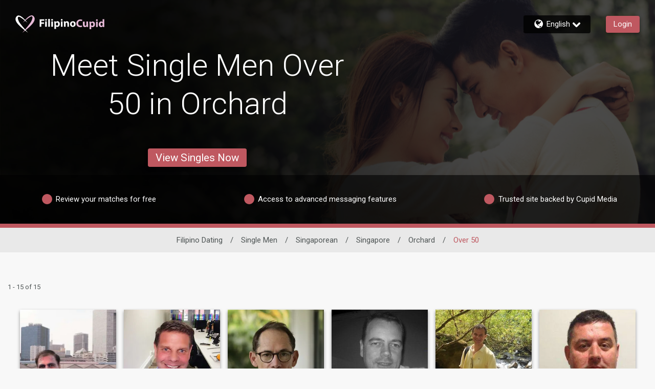

--- FILE ---
content_type: application/javascript
request_url: https://www.filipinocupid.com/GE_x-H/Wcy84/KFOnS/e1Xj/EDatfGzNhQbhtcfYaE/YxxmKQ/XyR5dwc/BRwkB
body_size: 154252
content:
(function(){if(typeof Array.prototype.entries!=='function'){Object.defineProperty(Array.prototype,'entries',{value:function(){var index=0;const array=this;return {next:function(){if(index<array.length){return {value:[index,array[index++]],done:false};}else{return {done:true};}},[Symbol.iterator]:function(){return this;}};},writable:true,configurable:true});}}());(function(){AL();BSK();JWK();var Ej=function(){return p7.apply(this,[Js,arguments]);};var PS=function JM(P8,Q8){'use strict';var Iq=JM;switch(P8){case ls:{var DM=Q8[E0];var Bq=Q8[K6];var qq=Q8[qz];gq.push(GQ);try{var VG=gq.length;var X1=df([]);var BJ;return BJ=dq(gU,[jD(typeof nq()[kV(rM)],'undefined')?nq()[kV(m7)](wG,Ol,DV,tJ,cD):nq()[kV(Ol)](F1,tA,NZ,CD,Q1),C1()[wf(Cl)](vW,nJ),C1()[wf(c7)](pA,cZ),DM.call(Bq,qq)]),gq.pop(),BJ;}catch(WW){gq.splice(H1(VG,C8),Infinity,GQ);var cG;return cG=dq(gU,[t8(typeof nq()[kV(vk)],'undefined')?nq()[kV(Ol)](TV,Qj,RG,X7,q7):nq()[kV(m7)].apply(null,[wG,Ol,Aj,Kj,cD]),Cj()[OZ(Zf)](VJ,mV),C1()[wf(c7)].apply(null,[pA,cZ]),WW]),gq.pop(),cG;}gq.pop();}break;case w0:{var C2=Q8[E0];return typeof C2;}break;case Js:{return this;}break;case Lz:{var SQ=Q8[E0];var NJ=Q8[K6];var WD=Q8[qz];gq.push(hl);try{var sW=gq.length;var tj=df({});var lW;return lW=dq(gU,[nq()[kV(m7)].apply(null,[wG,Ol,QG,xV,nQ]),C1()[wf(Cl)].call(null,vW,rG),t8(typeof C1()[wf(rM)],VW('',[][[]]))?C1()[wf(C8)](AZ,U1):C1()[wf(c7)].call(null,pA,IV),SQ.call(NJ,WD)]),gq.pop(),lW;}catch(ff){gq.splice(H1(sW,C8),Infinity,hl);var JG;return JG=dq(gU,[nq()[kV(m7)](wG,Ol,df(df(GW)),L8,nQ),Cj()[OZ(Zf)](jq,mV),C1()[wf(c7)](pA,IV),ff]),gq.pop(),JG;}gq.pop();}break;case lH:{var RM=Q8[E0];var OG=Q8[K6];var WV=Q8[qz];return RM[OG]=WV;}break;case FS:{gq.push(Nq);this[M1()[AD(KQ)](qW,xj,QG,Ol)]=df(LA[WJ]);var tM=this[C1()[wf(w7)](wk,FM)][LA[WJ]][Cj()[OZ(UM)](gZ,xl)];if(t8(Cj()[OZ(Zf)](XZ,mV),tM[nq()[kV(m7)](wG,Ol,df(C8),Rl,PV)]))throw tM[t8(typeof C1()[wf(TA)],'undefined')?C1()[wf(C8)](Bk,EM):C1()[wf(c7)](pA,QD)];var Qk;return Qk=this[r2()[Yf(c7)](E1,S2)],gq.pop(),Qk;}break;case A6:{var Ok=Q8[E0];var vJ=Q8[K6];var PZ=Q8[qz];gq.push(OV);Ok[vJ]=PZ[r2()[Yf(dZ)].apply(null,[X7,mG])];gq.pop();}break;case Nz:{var hj=Q8[E0];return typeof hj;}break;case xE:{gq.push(RD);var Kk;return Kk=jD(typeof Cj()[OZ(K1)],VW('',[][[]]))?Cj()[OZ(xG)](pE,bG):Cj()[OZ(WJ)](hW,dj),gq.pop(),Kk;}break;case dK:{return this;}break;case HL:{var YS=Q8[E0];gq.push(E2);var CZ;return CZ=dq(gU,[C1()[wf(mS)].apply(null,[YZ,jk]),YS]),gq.pop(),CZ;}break;case Sz:{var rk=Q8[E0];gq.push(l8);var rD=rw[t8(typeof r2()[Yf(CA)],VW('',[][[]]))?r2()[Yf(Ik)].call(null,nv,EF):r2()[Yf(Vk)].call(null,Pq,r7)](rk);var DN=[];for(var MF in rD)DN[C1()[wf(jB)].call(null,JR,BI)](MF);DN[r2()[Yf(tJ)].apply(null,[XX,VB])]();var Fc;return Fc=function Nv(){gq.push(LN);for(;DN[C1()[wf(GW)](jr,vD)];){var nB=DN[M1()[AD(Yh)].apply(null,[BX,KB,Cl,Kv])]();if(gr(nB,rD)){var Qc;return Nv[r2()[Yf(dZ)].call(null,X7,nX)]=nB,Nv[M1()[AD(KQ)](qW,jX,mS,Ol)]=df(C8),gq.pop(),Qc=Nv,Qc;}}Nv[M1()[AD(KQ)](qW,jX,RG,Ol)]=df(GW);var T2;return gq.pop(),T2=Nv,T2;},gq.pop(),Fc;}break;case AE:{var md=Q8[E0];return typeof md;}break;case MK:{var wT=Q8[E0];var dF=Q8[K6];var Ax=Q8[qz];return wT[dF]=Ax;}break;case UE:{return this;}break;case qz:{return this;}break;case CE:{var Ib=Q8[E0];var QT;gq.push(Bg);return QT=Ib&&Jc(M1()[AD(GW)].call(null,bX,IN,dZ,Ik),typeof rw[r2()[Yf(KQ)].apply(null,[c7,cX])])&&t8(Ib[Cj()[OZ(Kv)](cc,CD)],rw[t8(typeof r2()[Yf(Ux)],'undefined')?r2()[Yf(Ik)](ZR,jx):r2()[Yf(KQ)](c7,cX)])&&jD(Ib,rw[r2()[Yf(KQ)](c7,cX)][C1()[wf(Ol)](ZY,Mp)])?r2()[Yf(Ug)](JN,lI):typeof Ib,gq.pop(),QT;}break;case gs:{gq.push(dg);var O9;return O9=Cj()[OZ(xG)].call(null,ZA,bG),gq.pop(),O9;}break;case vK:{var Kh=Q8[E0];return typeof Kh;}break;case c3:{var kN=Q8[E0];var ZT;gq.push(Cx);return ZT=kN&&Jc(M1()[AD(GW)](bX,Dp,wk,Ik),typeof rw[r2()[Yf(KQ)](c7,YX)])&&t8(kN[Cj()[OZ(Kv)].apply(null,[O2,CD])],rw[r2()[Yf(KQ)](c7,YX)])&&jD(kN,rw[r2()[Yf(KQ)].call(null,c7,YX)][C1()[wf(Ol)](ZY,pE)])?r2()[Yf(Ug)](JN,tX):typeof kN,gq.pop(),ZT;}break;case HO:{var Tb=Q8[E0];var tr;gq.push(Ub);return tr=Tb&&Jc(jD(typeof M1()[AD(Pr)],'undefined')?M1()[AD(GW)](bX,VY,jR,Ik):M1()[AD(vk)](PF,zg,Kg,NI),typeof rw[jD(typeof r2()[Yf(ld)],'undefined')?r2()[Yf(KQ)](c7,lp):r2()[Yf(Ik)](mv,II)])&&t8(Tb[jD(typeof Cj()[OZ(gR)],VW([],[][[]]))?Cj()[OZ(Kv)](rc,CD):Cj()[OZ(WJ)].call(null,EX,lT)],rw[t8(typeof r2()[Yf(Fp)],VW([],[][[]]))?r2()[Yf(Ik)](Th,NB):r2()[Yf(KQ)](c7,lp)])&&jD(Tb,rw[r2()[Yf(KQ)](c7,lp)][C1()[wf(Ol)](ZY,h8)])?r2()[Yf(Ug)].call(null,JN,DB):typeof Tb,gq.pop(),tr;}break;case Gs:{var vR=Q8[E0];var UY;gq.push(Mx);return UY=vR&&Jc(M1()[AD(GW)].call(null,bX,bF,wp,Ik),typeof rw[r2()[Yf(KQ)].call(null,c7,AI)])&&t8(vR[t8(typeof Cj()[OZ(qW)],'undefined')?Cj()[OZ(WJ)].apply(null,[vT,bG]):Cj()[OZ(Kv)](lX,CD)],rw[r2()[Yf(KQ)](c7,AI)])&&jD(vR,rw[r2()[Yf(KQ)](c7,AI)][C1()[wf(Ol)](ZY,bk)])?r2()[Yf(Ug)].call(null,JN,Kc):typeof vR,gq.pop(),UY;}break;case b3:{var Qd=Q8[E0];return typeof Qd;}break;case T3:{var Tx=Q8[E0];gq.push(vd);var G9;return G9=dq(gU,[C1()[wf(mS)].call(null,YZ,Pc),Tx]),gq.pop(),G9;}break;case Wn:{var LF=Q8[E0];gq.push(cv);var Xp;return Xp=LF&&Jc(M1()[AD(GW)](bX,Ic,c7,Ik),typeof rw[t8(typeof r2()[Yf(Lr)],VW('',[][[]]))?r2()[Yf(Ik)].apply(null,[Sr,Dh]):r2()[Yf(KQ)].apply(null,[c7,pp])])&&t8(LF[Cj()[OZ(Kv)].apply(null,[kh,CD])],rw[r2()[Yf(KQ)](c7,pp)])&&jD(LF,rw[r2()[Yf(KQ)](c7,pp)][C1()[wf(Ol)](ZY,c0)])?r2()[Yf(Ug)](JN,Xd):typeof LF,gq.pop(),Xp;}break;case Wz:{var Lv=Q8[E0];var X2=Q8[K6];var Rg=Q8[qz];gq.push(IT);Lv[X2]=Rg[r2()[Yf(dZ)].apply(null,[X7,qB])];gq.pop();}break;case Yz:{return this;}break;case q3:{return this;}break;}};var nN=function(KT){return rw["unescape"](rw["encodeURIComponent"](KT));};var xd=function nY(jg,YF){'use strict';var SR=nY;switch(jg){case q3:{var K9=function(Ox,hX){gq.push(ET);if(df(Gx)){for(var Bx=GW;np(Bx,n9);++Bx){if(np(Bx,qT)||t8(Bx,U9)||t8(Bx,tB)||t8(Bx,LA[Ol])){Ir[Bx]=lF(S[t8(typeof C1()[wf(dZ)],'undefined')?C1()[wf(C8)].call(null,hv,zX):C1()[wf(PN)](wY,XQ)]());}else{Ir[Bx]=Gx[C1()[wf(GW)].apply(null,[jr,sQ])];Gx+=rw[Cj()[OZ(Vk)](gD,n9)][C1()[wf(L8)].call(null,vd,c1)](Bx);}}}var lY=C1()[wf(Yv)].apply(null,[Rv,hq]);for(var nr=GW;np(nr,Ox[C1()[wf(GW)].apply(null,[jr,sQ])]);nr++){var GT=Ox[t8(typeof C1()[wf(Ol)],VW('',[][[]]))?C1()[wf(C8)](jb,X9):C1()[wf(Vk)].call(null,Pd,EV)](nr);var Px=JI(jd(hX,Ik),LA[vk]);hX*=LA[wk];hX&=LA[m7];hX+=LA[Ik];hX&=LA[Iv];var gb=Ir[Ox[C1()[wf(TI)](sp,UD)](nr)];if(t8(typeof GT[t8(typeof Cj()[OZ(TI)],'undefined')?Cj()[OZ(WJ)].apply(null,[Lb,Aj]):Cj()[OZ(Pr)](dJ,lc)],M1()[AD(GW)](bX,XR,EN,Ik))){var Zv=GT[jD(typeof Cj()[OZ(Yh)],VW('',[][[]]))?Cj()[OZ(Pr)](dJ,lc):Cj()[OZ(WJ)](CA,Rc)](GW);if(rr(Zv,qT)&&np(Zv,n9)){gb=Ir[Zv];}}if(rr(gb,GW)){var NX=IB(Px,Gx[C1()[wf(GW)].apply(null,[jr,sQ])]);gb+=NX;gb%=Gx[C1()[wf(GW)](jr,sQ)];GT=Gx[gb];}lY+=GT;}var R9;return gq.pop(),R9=lY,R9;};var nc=function(nI){var tR=[0x428a2f98,0x71374491,0xb5c0fbcf,0xe9b5dba5,0x3956c25b,0x59f111f1,0x923f82a4,0xab1c5ed5,0xd807aa98,0x12835b01,0x243185be,0x550c7dc3,0x72be5d74,0x80deb1fe,0x9bdc06a7,0xc19bf174,0xe49b69c1,0xefbe4786,0x0fc19dc6,0x240ca1cc,0x2de92c6f,0x4a7484aa,0x5cb0a9dc,0x76f988da,0x983e5152,0xa831c66d,0xb00327c8,0xbf597fc7,0xc6e00bf3,0xd5a79147,0x06ca6351,0x14292967,0x27b70a85,0x2e1b2138,0x4d2c6dfc,0x53380d13,0x650a7354,0x766a0abb,0x81c2c92e,0x92722c85,0xa2bfe8a1,0xa81a664b,0xc24b8b70,0xc76c51a3,0xd192e819,0xd6990624,0xf40e3585,0x106aa070,0x19a4c116,0x1e376c08,0x2748774c,0x34b0bcb5,0x391c0cb3,0x4ed8aa4a,0x5b9cca4f,0x682e6ff3,0x748f82ee,0x78a5636f,0x84c87814,0x8cc70208,0x90befffa,0xa4506ceb,0xbef9a3f7,0xc67178f2];var Qr=0x6a09e667;var mT=0xbb67ae85;var DF=0x3c6ef372;var Mc=0xa54ff53a;var QX=0x510e527f;var vb=0x9b05688c;var jF=0x1f83d9ab;var gF=0x5be0cd19;var gd=nN(nI);var cx=gd["length"]*8;gd+=rw["String"]["fromCharCode"](0x80);var mh=gd["length"]/4+2;var sr=rw["Math"]["ceil"](mh/16);var YB=new (rw["Array"])(sr);for(var Xc=0;Xc<sr;Xc++){YB[Xc]=new (rw["Array"])(16);for(var qb=0;qb<16;qb++){YB[Xc][qb]=gd["charCodeAt"](Xc*64+qb*4)<<24|gd["charCodeAt"](Xc*64+qb*4+1)<<16|gd["charCodeAt"](Xc*64+qb*4+2)<<8|gd["charCodeAt"](Xc*64+qb*4+3)<<0;}}var YT=cx/rw["Math"]["pow"](2,32);YB[sr-1][14]=rw["Math"]["floor"](YT);YB[sr-1][15]=cx;for(var pN=0;pN<sr;pN++){var XT=new (rw["Array"])(64);var sB=Qr;var FF=mT;var Id=DF;var sR=Mc;var UI=QX;var bp=vb;var P9=jF;var UF=gF;for(var tg=0;tg<64;tg++){var TX=void 0,XF=void 0,gh=void 0,JB=void 0,mB=void 0,PB=void 0;if(tg<16)XT[tg]=YB[pN][tg];else{TX=Pg(XT[tg-15],7)^Pg(XT[tg-15],18)^XT[tg-15]>>>3;XF=Pg(XT[tg-2],17)^Pg(XT[tg-2],19)^XT[tg-2]>>>10;XT[tg]=XT[tg-16]+TX+XT[tg-7]+XF;}XF=Pg(UI,6)^Pg(UI,11)^Pg(UI,25);gh=UI&bp^~UI&P9;JB=UF+XF+gh+tR[tg]+XT[tg];TX=Pg(sB,2)^Pg(sB,13)^Pg(sB,22);mB=sB&FF^sB&Id^FF&Id;PB=TX+mB;UF=P9;P9=bp;bp=UI;UI=sR+JB>>>0;sR=Id;Id=FF;FF=sB;sB=JB+PB>>>0;}Qr=Qr+sB;mT=mT+FF;DF=DF+Id;Mc=Mc+sR;QX=QX+UI;vb=vb+bp;jF=jF+P9;gF=gF+UF;}return [Qr>>24&0xff,Qr>>16&0xff,Qr>>8&0xff,Qr&0xff,mT>>24&0xff,mT>>16&0xff,mT>>8&0xff,mT&0xff,DF>>24&0xff,DF>>16&0xff,DF>>8&0xff,DF&0xff,Mc>>24&0xff,Mc>>16&0xff,Mc>>8&0xff,Mc&0xff,QX>>24&0xff,QX>>16&0xff,QX>>8&0xff,QX&0xff,vb>>24&0xff,vb>>16&0xff,vb>>8&0xff,vb&0xff,jF>>24&0xff,jF>>16&0xff,jF>>8&0xff,jF&0xff,gF>>24&0xff,gF>>16&0xff,gF>>8&0xff,gF&0xff];};var LY=function(){var z9=kF();var nh=-1;if(z9["indexOf"]('Trident/7.0')>-1)nh=11;else if(z9["indexOf"]('Trident/6.0')>-1)nh=10;else if(z9["indexOf"]('Trident/5.0')>-1)nh=9;else nh=0;return nh>=9;};var Fv=function(){var nF=lR();var WR=rw["Object"]["prototype"]["hasOwnProperty"].call(rw["Navigator"]["prototype"],'mediaDevices');var JX=rw["Object"]["prototype"]["hasOwnProperty"].call(rw["Navigator"]["prototype"],'serviceWorker');var Qh=! !rw["window"]["browser"];var Jv=typeof rw["ServiceWorker"]==='function';var xc=typeof rw["ServiceWorkerContainer"]==='function';var wX=typeof rw["frames"]["ServiceWorkerRegistration"]==='function';var HY=rw["window"]["location"]&&rw["window"]["location"]["protocol"]==='http:';var IX=nF&&(!WR||!JX||!Jv||!Qh||!xc||!wX)&&!HY;return IX;};var lR=function(){var bv=kF();var Bv=/(iPhone|iPad).*AppleWebKit(?!.*(Version|CriOS))/i["test"](bv);var wg=rw["navigator"]["platform"]==='MacIntel'&&rw["navigator"]["maxTouchPoints"]>1&&/(Safari)/["test"](bv)&&!rw["window"]["MSStream"]&&typeof rw["navigator"]["standalone"]!=='undefined';return Bv||wg;};var tx=function(Yc){var Ig=rw["Math"]["floor"](rw["Math"]["random"]()*100000+10000);var qF=rw["String"](Yc*Ig);var Rp=0;var cR=[];var db=qF["length"]>=18?true:false;while(cR["length"]<6){cR["push"](rw["parseInt"](qF["slice"](Rp,Rp+2),10));Rp=db?Rp+3:Rp+2;}var Wr=RI(cR);return [Ig,Wr];};var kp=function(lB){if(lB===null||lB===undefined){return 0;}var dh=function TR(Jp){return lB["toLowerCase"]()["includes"](Jp["toLowerCase"]());};var dT=0;(DX&&DX["fields"]||[])["some"](function(rh){var E9=rh["type"];var xh=rh["labels"];if(xh["some"](dh)){dT=Uc[E9];if(rh["extensions"]&&rh["extensions"]["labels"]&&rh["extensions"]["labels"]["some"](function(GY){return lB["toLowerCase"]()["includes"](GY["toLowerCase"]());})){dT=Uc[rh["extensions"]["type"]];}return true;}return false;});return dT;};var J9=function(GR){if(GR===undefined||GR==null){return false;}var Up=function fX(fN){return GR["toLowerCase"]()===fN["toLowerCase"]();};return wF["some"](Up);};var lx=function(Ev){try{var KF=new (rw["Set"])(rw["Object"]["values"](Uc));return Ev["split"](';')["some"](function(Dg){var WI=Dg["split"](',');var r9=rw["Number"](WI[WI["length"]-1]);return KF["has"](r9);});}catch(Q9){return false;}};var nT=function(wR){var gT='';var xT=0;if(wR==null||rw["document"]["activeElement"]==null){return dq(gU,["elementFullId",gT,"elementIdType",xT]);}var Dv=['id','name','for','placeholder','aria-label','aria-labelledby'];Dv["forEach"](function(HT){if(!wR["hasAttribute"](HT)||gT!==''&&xT!==0){return;}var w9=wR["getAttribute"](HT);if(gT===''&&(w9!==null||w9!==undefined)){gT=w9;}if(xT===0){xT=kp(w9);}});return dq(gU,["elementFullId",gT,"elementIdType",xT]);};var mg=function(kI){var ST;if(kI==null){ST=rw["document"]["activeElement"];}else ST=kI;if(rw["document"]["activeElement"]==null)return -1;var dr=ST["getAttribute"]('name');if(dr==null){var CT=ST["getAttribute"]('id');if(CT==null)return -1;else return Ap(CT);}return Ap(dr);};var mR=function(Yx){var Mh=-1;var rd=[];if(! !Yx&&typeof Yx==='string'&&Yx["length"]>0){var mr=Yx["split"](';');if(mr["length"]>1&&mr[mr["length"]-1]===''){mr["pop"]();}Mh=rw["Math"]["floor"](rw["Math"]["random"]()*mr["length"]);var FX=mr[Mh]["split"](',');for(var WY in FX){if(!rw["isNaN"](FX[WY])&&!rw["isNaN"](rw["parseInt"](FX[WY],10))){rd["push"](FX[WY]);}}}else{var qY=rw["String"](BT(1,5));var HI='1';var Mg=rw["String"](BT(20,70));var CB=rw["String"](BT(100,300));var Ad=rw["String"](BT(100,300));rd=[qY,HI,Mg,CB,Ad];}return [Mh,rd];};var VR=function(Ed,Gg){var C9=typeof Ed==='string'&&Ed["length"]>0;var Cd=!rw["isNaN"](Gg)&&(rw["Number"](Gg)===-1||Sd()<rw["Number"](Gg));if(!(C9&&Cd)){return false;}var Np='^([a-fA-F0-9]{31,32})$';return Ed["search"](Np)!==-1;};var sI=function(Qx,Tg,FN){var CN;do{CN=v9(IL,[Qx,Tg]);}while(t8(IB(CN,FN),GW));return CN;};var TN=function(ZB){gq.push(Vg);var Fb=lR(ZB);var Oc=rw[r2()[Yf(Vk)](Pq,z2)][C1()[wf(Ol)](ZY,tV)][jD(typeof Cj()[OZ(kX)],VW([],[][[]]))?Cj()[OZ(TI)].apply(null,[N1,Hg]):Cj()[OZ(WJ)](fF,tT)].call(rw[r2()[Yf(w7)](tA,I1)][t8(typeof C1()[wf(kX)],VW([],[][[]]))?C1()[wf(C8)](AR,Bd):C1()[wf(Ol)](ZY,tV)],C1()[wf(NZ)](zb,K7));var OR=rw[r2()[Yf(Vk)](Pq,z2)][C1()[wf(Ol)](ZY,tV)][Cj()[OZ(TI)].call(null,N1,Hg)].call(rw[r2()[Yf(w7)].call(null,tA,I1)][C1()[wf(Ol)].call(null,ZY,tV)],C1()[wf(pB)](Ng,Qq));var qg=df(df(rw[C1()[wf(KQ)](zB,Rh)][bb()[jN(Yv)](DV,rx,m7,pB)]));var cF=t8(typeof rw[Cj()[OZ(Qv)](XG,AT)],M1()[AD(GW)](bX,NF,Op,Ik));var Yb=t8(typeof rw[Tc()[tp(Rr)].call(null,bx,xG,VX,GW,wx)],t8(typeof M1()[AD(vk)],VW([],[][[]]))?M1()[AD(vk)].call(null,Pr,TI,L8,OB):M1()[AD(GW)](bX,NF,SX,Ik));var Mr=t8(typeof rw[C1()[wf(xx)].apply(null,[vF,jJ])][nq()[kV(KQ)].apply(null,[GW,PN,df(C8),xl,VX])],t8(typeof M1()[AD(bx)],VW(C1()[wf(Yv)].apply(null,[Rv,L]),[][[]]))?M1()[AD(vk)](vr,Hg,Ec,PV):M1()[AD(GW)](bX,NF,Pq,Ik));var Wv=rw[C1()[wf(KQ)](zB,Rh)][Cj()[OZ(wN)](xf,Sb)]&&t8(rw[C1()[wf(KQ)].call(null,zB,Rh)][Cj()[OZ(wN)](xf,Sb)][r2()[Yf(HX)](dX,mW)],C1()[wf(Fg)](UM,sA));var Wp=Fb&&(df(Oc)||df(OR)||df(cF)||df(qg)||df(Yb)||df(Mr))&&df(Wv);var dv;return gq.pop(),dv=Wp,dv;};var AX=function(Lg){var Sx;gq.push(gv);return Sx=tN()[M1()[AD(Rr)].call(null,TI,tF,TA,vk)](function Ur(th){gq.push(tv);while(C8)switch(th[C1()[wf(Dr)](dX,cM)]=th[jD(typeof Cj()[OZ(w7)],VW('',[][[]]))?Cj()[OZ(NZ)].apply(null,[wd,ZI]):Cj()[OZ(WJ)](vg,xg)]){case GW:if(gr(jD(typeof C1()[wf(Fg)],VW([],[][[]]))?C1()[wf(B9)].call(null,jR,Nd):C1()[wf(C8)](qB,px),rw[Cj()[OZ(zF)](mF,LT)])){th[t8(typeof Cj()[OZ(w7)],'undefined')?Cj()[OZ(WJ)].apply(null,[zr,H9]):Cj()[OZ(NZ)](wd,ZI)]=LA[EI];break;}{var Cv;return Cv=th[C1()[wf(CA)](OF,W9)](r2()[Yf(DV)].call(null,WB,Dd),null),gq.pop(),Cv;}case WJ:{var Xv;return Xv=th[C1()[wf(CA)].call(null,OF,W9)](r2()[Yf(DV)].apply(null,[WB,Dd]),rw[Cj()[OZ(zF)].call(null,mF,LT)][C1()[wf(B9)].call(null,jR,Nd)][jD(typeof C1()[wf(xr)],'undefined')?C1()[wf(Xx)](Mv,NB):C1()[wf(C8)](CY,s9)](Lg)),gq.pop(),Xv;}case Kv:case C1()[wf(Lr)].apply(null,[YI,zh]):{var Vp;return Vp=th[Tc()[tp(Pq)](Ol,m7,j9,Rl,Vr)](),gq.pop(),Vp;}}gq.pop();},null,null,null,rw[r2()[Yf(Ch)](TA,sT)]),gq.pop(),Sx;};var hg=function(){if(df({})){}else if(df(df(E0))){}else if(df(E0)){return function c9(gI){gq.push(m7);var Eb=IB(gI[bb()[jN(jB)](Ov,RF,dZ,c7)],S[C1()[wf(AN)].call(null,Vb,bT)]());var pv=Eb;var bR=rw[Cj()[OZ(jB)](Xh,Cp)](rw[Cj()[OZ(Vk)](WT,n9)][t8(typeof C1()[wf(GW)],'undefined')?C1()[wf(C8)](rX,fR):C1()[wf(L8)](vd,tX)](LA[kX]),Yv);for(var cg=GW;np(cg,LA[Rr]);cg++){var MR=IB(rw[Cj()[OZ(jB)](Xh,Cp)](nx(Eb,rw[Cj()[OZ(KQ)].apply(null,[PR,Lp])][r2()[Yf(Cb)](OF,VT)](Yv,cg)),Yv),LA[TI]);var Cr=VW(MR,C8);var YN=fv(MR);pv=YN(pv,Cr);}var rv;return rv=H1(pv,bR)[jD(typeof M1()[AD(Ol)],'undefined')?M1()[AD(k9)](N9,sg,KQ,Ik):M1()[AD(vk)].call(null,d9,Bc,CD,AR)](),gq.pop(),rv;};}else{}};var Tv=function(){gq.push(NR);try{var gB=gq.length;var Ix=df({});var lg=IR();var rR=Wx()[nq()[kV(jB)].apply(null,[sY,m7,GW,nd,fF])](new (rw[M1()[AD(EI)].call(null,Pv,TV,Rr,wk)])(C1()[wf(Op)](zT,GD),M1()[AD(bx)].call(null,YR,Ab,k9,C8)),M1()[AD(TI)](wh,wc,CR,WJ));var Cc=IR();var lv=H1(Cc,lg);var RB;return RB=dq(gU,[r2()[Yf(zY)](hd,Dk),rR,Cj()[OZ(wp)](r8,EY),lv]),gq.pop(),RB;}catch(Wh){gq.splice(H1(gB,C8),Infinity,NR);var OI;return gq.pop(),OI={},OI;}gq.pop();};var Wx=function(){gq.push(QB);var TF=rw[jD(typeof r2()[Yf(HX)],'undefined')?r2()[Yf(cp)].call(null,jB,N2):r2()[Yf(Ik)](GI,GF)][r2()[Yf(Dr)](CA,Ud)]?rw[r2()[Yf(cp)](jB,N2)][r2()[Yf(Dr)](CA,Ud)]:lF(C8);var pg=rw[t8(typeof r2()[Yf(Ec)],'undefined')?r2()[Yf(Ik)](dB,Kx):r2()[Yf(cp)].call(null,jB,N2)][C1()[wf(xv)](Nx,El)]?rw[r2()[Yf(cp)](jB,N2)][t8(typeof C1()[wf(xV)],VW([],[][[]]))?C1()[wf(C8)](qx,l8):C1()[wf(xv)].apply(null,[Nx,El])]:lF(C8);var Wb=rw[Cj()[OZ(zF)](sv,LT)][t8(typeof C1()[wf(EN)],'undefined')?C1()[wf(C8)].call(null,EY,vT):C1()[wf(jR)](C8,Od)]?rw[Cj()[OZ(zF)].call(null,sv,LT)][C1()[wf(jR)](C8,Od)]:lF(C8);var NT=rw[Cj()[OZ(zF)](sv,LT)][Tc()[tp(k9)](Vk,CD,bg,Gd,zx)]?rw[Cj()[OZ(zF)].call(null,sv,LT)][t8(typeof Tc()[tp(EI)],VW([],[][[]]))?Tc()[tp(Vk)](wI,QG,Nr,Rr,MT):Tc()[tp(k9)].apply(null,[Vk,Cl,bg,sb,zx])]():lF(C8);var B2=rw[Cj()[OZ(zF)](sv,LT)][r2()[Yf(Lr)](jk,GQ)]?rw[Cj()[OZ(zF)].apply(null,[sv,LT])][jD(typeof r2()[Yf(xx)],'undefined')?r2()[Yf(Lr)](jk,GQ):r2()[Yf(Ik)].call(null,sb,EB)]:lF(C8);var Gp=lF(C8);var zI=[C1()[wf(Yv)].apply(null,[Rv,T9]),Gp,t8(typeof C1()[wf(w7)],VW([],[][[]]))?C1()[wf(C8)](Gh,SB):C1()[wf(xG)](fY,Pp),v9(E0,[]),v9(ln,[]),v9(Gs,[]),v9(kn,[]),v9(gU,[]),v9(qz,[]),TF,pg,Wb,NT,B2];var jI;return jI=zI[Cj()[OZ(sx)](bN,Fp)](Cj()[OZ(EN)](KR,tJ)),gq.pop(),jI;};var lr=function(){var DT;gq.push(dZ);return DT=v9(GS,[rw[C1()[wf(KQ)](zB,kX)]]),gq.pop(),DT;};var V9=function(){var OX=[kR,XB];gq.push(kT);var JT=Oh(qr);if(jD(JT,df([]))){try{var bB=gq.length;var Yp=df({});var Gr=rw[C1()[wf(Y2)](wp,ml)](JT)[Cj()[OZ(nd)].call(null,WZ,qI)](C1()[wf(ZY)].apply(null,[lb,HQ]));if(rr(Gr[C1()[wf(GW)].apply(null,[jr,Hl])],Ol)){var Ph=rw[Cj()[OZ(jB)](gZ,Cp)](Gr[LA[EI]],Yv);Ph=rw[C1()[wf(HX)](wv,DR)](Ph)?kR:Ph;OX[GW]=Ph;}}catch(Vh){gq.splice(H1(bB,C8),Infinity,kT);}}var LI;return gq.pop(),LI=OX,LI;};var MY=function(){gq.push(kd);var WN=[lF(LA[bx]),lF(C8)];var SY=Oh(jT);if(jD(SY,df(df(E0)))){try{var kx=gq.length;var dd=df([]);var rp=rw[C1()[wf(Y2)].apply(null,[wp,Jb])](SY)[Cj()[OZ(nd)](UB,qI)](C1()[wf(ZY)].call(null,lb,Zb));if(rr(rp[C1()[wf(GW)](jr,Hh)],S[Cj()[OZ(Ip)].call(null,kv,Yv)]())){var UR=rw[Cj()[OZ(jB)](Ld,Cp)](rp[C8],Yv);var Kd=rw[Cj()[OZ(jB)](Ld,Cp)](rp[Kv],Yv);UR=rw[jD(typeof C1()[wf(Vk)],'undefined')?C1()[wf(HX)].call(null,wv,xb):C1()[wf(C8)].apply(null,[lh,Gb])](UR)?lF(C8):UR;Kd=rw[C1()[wf(HX)](wv,xb)](Kd)?lF(C8):Kd;WN=[Kd,UR];}}catch(Zr){gq.splice(H1(kx,C8),Infinity,kd);}}var hh;return gq.pop(),hh=WN,hh;};var Jg=function(){gq.push(g9);var RR=C1()[wf(Yv)](Rv,MA);var cN=Oh(jT);if(cN){try{var p9=gq.length;var Tr=df(K6);var IF=rw[C1()[wf(Y2)](wp,fA)](cN)[Cj()[OZ(nd)](Fk,qI)](C1()[wf(ZY)](lb,I7));RR=IF[GW];}catch(Uv){gq.splice(H1(p9,C8),Infinity,g9);}}var AB;return gq.pop(),AB=RR,AB;};var vc=function(){var h9=Oh(jT);gq.push(Ih);if(h9){try{var wB=gq.length;var xI=df({});var qh=rw[C1()[wf(Y2)].apply(null,[wp,qB])](h9)[Cj()[OZ(nd)](JY,qI)](C1()[wf(ZY)].apply(null,[lb,RV]));if(rr(qh[jD(typeof C1()[wf(Ex)],'undefined')?C1()[wf(GW)].call(null,jr,xF):C1()[wf(C8)](Hv,Dc)],S[C1()[wf(wN)].call(null,qv,kq)]())){var gX=rw[Cj()[OZ(jB)](YA,Cp)](qh[m7],Yv);var BN;return BN=rw[jD(typeof C1()[wf(sb)],VW([],[][[]]))?C1()[wf(HX)](wv,UX):C1()[wf(C8)].apply(null,[Sh,BB])](gX)||t8(gX,lF(C8))?lF(C8):gX,gq.pop(),BN;}}catch(Jr){gq.splice(H1(wB,C8),Infinity,Ih);var rF;return gq.pop(),rF=lF(LA[bx]),rF;}}var mI;return gq.pop(),mI=lF(C8),mI;};var FT=function(){gq.push(NB);var hT=Oh(jT);if(hT){try{var tY=gq.length;var fg=df(K6);var fx=rw[jD(typeof C1()[wf(Er)],VW([],[][[]]))?C1()[wf(Y2)](wp,Mk):C1()[wf(C8)].apply(null,[xX,Xg])](hT)[t8(typeof Cj()[OZ(jp)],VW('',[][[]]))?Cj()[OZ(WJ)].apply(null,[CA,R2]):Cj()[OZ(nd)](GV,qI)](C1()[wf(ZY)](lb,gl));if(t8(fx[C1()[wf(GW)](jr,x1)],Ik)){var vX;return gq.pop(),vX=fx[LA[Kg]],vX;}}catch(m9){gq.splice(H1(tY,C8),Infinity,NB);var Dx;return gq.pop(),Dx=null,Dx;}}var zv;return gq.pop(),zv=null,zv;};var gc=function(M9,Vd){gq.push(vv);for(var Yr=GW;np(Yr,Vd[C1()[wf(GW)].apply(null,[jr,LB])]);Yr++){var gg=Vd[Yr];gg[Cj()[OZ(Yh)].apply(null,[Gv,Bd])]=gg[Cj()[OZ(Yh)].call(null,Gv,Bd)]||df(df(E0));gg[Cj()[OZ(L8)].call(null,Nb,GF)]=df(E0);if(gr(r2()[Yf(dZ)](X7,kb),gg))gg[C1()[wf(bx)].call(null,H9,Ar)]=df(E0);rw[jD(typeof r2()[Yf(zF)],VW([],[][[]]))?r2()[Yf(Vk)].call(null,Pq,l9):r2()[Yf(Ik)](cb,Hd)][jD(typeof nq()[kV(Yh)],'undefined')?nq()[kV(GW)](rT,dZ,pB,CA,ZI):nq()[kV(Ol)](MI,PV,Pq,Zf,GX)](M9,vp(gg[C1()[wf(P2)].apply(null,[Fr,EM])]),gg);}gq.pop();};var rb=function(A9,Xr,bc){gq.push(sh);if(Xr)gc(A9[C1()[wf(Ol)](ZY,X8)],Xr);if(bc)gc(A9,bc);rw[r2()[Yf(Vk)](Pq,wr)][t8(typeof nq()[kV(m7)],VW(C1()[wf(Yv)](Rv,c6),[][[]]))?nq()[kV(Ol)].call(null,Jh,RT,HX,Ik,Qg):nq()[kV(GW)](rT,dZ,xl,SX,jc)](A9,jD(typeof C1()[wf(Lr)],VW([],[][[]]))?C1()[wf(Ol)](ZY,X8):C1()[wf(C8)].apply(null,[Ub,VN]),dq(gU,[C1()[wf(bx)](H9,Q2),df({})]));var Or;return gq.pop(),Or=A9,Or;};var vp=function(CF){gq.push(Rb);var Zc=fb(CF,Cj()[OZ(bx)].apply(null,[FM,dX]));var cB;return cB=Jc(r2()[Yf(Ug)](JN,T9),Uh(Zc))?Zc:rw[t8(typeof Cj()[OZ(m7)],'undefined')?Cj()[OZ(WJ)].call(null,RT,nb):Cj()[OZ(Vk)].call(null,xZ,n9)](Zc),gq.pop(),cB;};var fb=function(vB,zd){gq.push(dp);if(Yd(jD(typeof bb()[jN(Ik)],'undefined')?bb()[jN(Kv)](Wc,lh,wk,UM):bb()[jN(WJ)](f9,Sp,g9,Aj),Uh(vB))||df(vB)){var TT;return gq.pop(),TT=vB,TT;}var c2=vB[rw[r2()[Yf(KQ)](c7,RD)][Cj()[OZ(ld)](Yq,Hc)]];if(jD(fr(GW),c2)){var WF=c2.call(vB,zd||nq()[kV(C8)](KN,m7,w7,Op,Hb));if(Yd(t8(typeof bb()[jN(TI)],'undefined')?bb()[jN(WJ)](RX,Vb,bd,Vk):bb()[jN(Kv)](Wc,lh,wk,Ug),Uh(WF))){var zN;return gq.pop(),zN=WF,zN;}throw new (rw[C1()[wf(Yh)](fB,bZ)])(t8(typeof r2()[Yf(Ch)],VW('',[][[]]))?r2()[Yf(Ik)](KX,mN):r2()[Yf(BX)].apply(null,[wx,PR]));}var Ah;return Ah=(t8(Cj()[OZ(bx)](rN,dX),zd)?rw[Cj()[OZ(Vk)](QI,n9)]:rw[Cj()[OZ(U9)].call(null,JQ,Dr)])(vB),gq.pop(),Ah;};var rg=function(Md){if(df(Md)){CI=qW;Bh=K1;FR=PN;gp=LA[Pr];Fd=LA[Pr];Kb=Yh;vx=Yh;Zg=Yh;Fh=LA[Pr];}};var F9=function(){gq.push(qv);kY=C1()[wf(Yv)](Rv,bh);HR=GW;jY=GW;Y9=GW;OY=C1()[wf(Yv)](Rv,bh);Eh=GW;pb=GW;zR=GW;VI=C1()[wf(Yv)](Rv,bh);vI=GW;Z9=GW;MX=GW;Rx=GW;MN=S[C1()[wf(kd)].apply(null,[Hg,Wd])]();gq.pop();wb=GW;};var XI=function(){gq.push(LT);lN=GW;Kr=C1()[wf(Yv)](Rv,vr);xN={};JF=C1()[wf(Yv)](Rv,vr);gq.pop();Av=GW;SF=GW;};var hR=function(Vx,pT,q9){gq.push(Xx);try{var gN=gq.length;var Vc=df(K6);var cr=GW;var tI=df(df(E0));if(jD(pT,LA[bx])&&rr(jY,FR)){if(df(qX[M1()[AD(qT)].call(null,CX,HB,Rl,Gd)])){tI=df(df(K6));qX[M1()[AD(qT)](CX,HB,xG,Gd)]=df(df([]));}var RN;return RN=dq(gU,[r2()[Yf(Qv)](Kj,XN),cr,r2()[Yf(wN)].apply(null,[xG,TB]),tI,Cj()[OZ(RF)].apply(null,[EF,WJ]),HR]),gq.pop(),RN;}if(t8(pT,LA[bx])&&np(HR,Bh)||jD(pT,C8)&&np(jY,FR)){var Ob=Vx?Vx:rw[C1()[wf(KQ)].call(null,zB,hp)][r2()[Yf(zF)].apply(null,[xg,x9])];var mx=lF(C8);var Rd=lF(C8);if(Ob&&Ob[r2()[Yf(wp)](fI,xX)]&&Ob[Cj()[OZ(sg)].apply(null,[S9,DY])]){mx=rw[Cj()[OZ(KQ)](vN,Lp)][r2()[Yf(xl)].apply(null,[kB,m2])](Ob[r2()[Yf(wp)].call(null,fI,xX)]);Rd=rw[Cj()[OZ(KQ)].call(null,vN,Lp)][r2()[Yf(xl)].call(null,kB,m2)](Ob[Cj()[OZ(sg)](S9,DY)]);}else if(Ob&&Ob[t8(typeof Cj()[OZ(DY)],'undefined')?Cj()[OZ(WJ)].apply(null,[dc,KY]):Cj()[OZ(pI)].apply(null,[kr,Sv])]&&Ob[Cj()[OZ(Fp)](PD,kB)]){mx=rw[Cj()[OZ(KQ)](vN,Lp)][r2()[Yf(xl)].call(null,kB,m2)](Ob[Cj()[OZ(pI)](kr,Sv)]);Rd=rw[jD(typeof Cj()[OZ(PX)],VW([],[][[]]))?Cj()[OZ(KQ)].call(null,vN,Lp):Cj()[OZ(WJ)](lI,hx)][r2()[Yf(xl)](kB,m2)](Ob[Cj()[OZ(Fp)].apply(null,[PD,kB])]);}var Yg=Ob[Cj()[OZ(Bp)](wD,K1)];if(Jc(Yg,null))Yg=Ob[r2()[Yf(jp)].apply(null,[Pr,ER])];var qp=mg(Yg);cr=H1(IR(),q9);var zp=C1()[wf(Yv)](Rv,xX)[r2()[Yf(kX)](Pd,hA)](Rx,Tc()[tp(EI)](C8,kX,GF,Ug,Bp))[r2()[Yf(kX)].apply(null,[Pd,hA])](pT,Tc()[tp(EI)](C8,vk,GF,wp,Bp))[jD(typeof r2()[Yf(vW)],VW([],[][[]]))?r2()[Yf(kX)](Pd,hA):r2()[Yf(Ik)](Wc,EN)](cr,Tc()[tp(EI)](C8,Ug,GF,kg,Bp))[r2()[Yf(kX)].call(null,Pd,hA)](mx,t8(typeof Tc()[tp(wk)],'undefined')?Tc()[tp(Vk)](VY,dZ,kg,Rl,cI):Tc()[tp(EI)](C8,zY,GF,df(C8),Bp))[t8(typeof r2()[Yf(PN)],VW('',[][[]]))?r2()[Yf(Ik)].apply(null,[fp,Jx]):r2()[Yf(kX)](Pd,hA)](Rd);if(jD(pT,LA[bx])){zp=C1()[wf(Yv)](Rv,xX)[t8(typeof r2()[Yf(m7)],VW('',[][[]]))?r2()[Yf(Ik)](GN,rM):r2()[Yf(kX)](Pd,hA)](zp,Tc()[tp(EI)](C8,U9,GF,zY,Bp))[r2()[Yf(kX)].call(null,Pd,hA)](qp);var sN=Yd(typeof Ob[jD(typeof r2()[Yf(Pv)],VW([],[][[]]))?r2()[Yf(DY)](VF,Gc):r2()[Yf(Ik)](br,fT)],t8(typeof bb()[jN(kX)],VW(C1()[wf(Yv)].apply(null,[Rv,xX]),[][[]]))?bb()[jN(WJ)](xg,Nh,dN,pB):bb()[jN(C8)].call(null,qR,Hg,Iv,jB))?Ob[r2()[Yf(DY)].apply(null,[VF,Gc])]:Ob[Cj()[OZ(n9)].apply(null,[Kc,D9])];if(Yd(sN,null)&&jD(sN,C8))zp=C1()[wf(Yv)](Rv,xX)[t8(typeof r2()[Yf(xr)],VW([],[][[]]))?r2()[Yf(Ik)].call(null,MB,BR):r2()[Yf(kX)](Pd,hA)](zp,Tc()[tp(EI)](C8,NZ,GF,xv,Bp))[r2()[Yf(kX)](Pd,hA)](sN);}if(Yd(typeof Ob[jD(typeof bb()[jN(nd)],VW([],[][[]]))?bb()[jN(Pq)].call(null,GF,Lc,Iv,xx):bb()[jN(WJ)](Ar,Qb,jh,C8)],bb()[jN(C8)](qR,Hg,Iv,w7))&&t8(Ob[t8(typeof bb()[jN(L8)],'undefined')?bb()[jN(WJ)].apply(null,[rB,jb,UN,X7]):bb()[jN(Pq)](GF,Lc,Iv,jr)],df(df(E0))))zp=C1()[wf(Yv)].apply(null,[Rv,xX])[r2()[Yf(kX)].call(null,Pd,hA)](zp,Cj()[OZ(Nx)].apply(null,[bd,LX]));zp=C1()[wf(Yv)].apply(null,[Rv,xX])[r2()[Yf(kX)](Pd,hA)](zp,Cj()[OZ(EN)].apply(null,[MB,tJ]));Y9=VW(VW(VW(VW(VW(Y9,Rx),pT),cr),mx),Rd);kY=VW(kY,zp);}if(t8(pT,C8))HR++;else jY++;Rx++;var t9;return t9=dq(gU,[r2()[Yf(Qv)].apply(null,[Kj,XN]),cr,jD(typeof r2()[Yf(sg)],VW([],[][[]]))?r2()[Yf(wN)](xG,TB):r2()[Yf(Ik)](pR,Hr),tI,Cj()[OZ(RF)](EF,WJ),HR]),gq.pop(),t9;}catch(sF){gq.splice(H1(gN,C8),Infinity,Xx);}gq.pop();};var qc=function(rI,Pb,I2){gq.push(HF);try{var L9=gq.length;var hF=df({});var bI=rI?rI:rw[C1()[wf(KQ)](zB,Sc)][r2()[Yf(zF)](xg,mb)];var pF=S[C1()[wf(kd)].call(null,Hg,DI)]();var Sg=lF(C8);var LR=C8;var QF=df({});if(rr(Av,CI)){if(df(qX[M1()[AD(qT)].apply(null,[CX,Mb,Zf,Gd])])){QF=df(E0);qX[M1()[AD(qT)].call(null,CX,Mb,sb,Gd)]=df(df({}));}var dR;return dR=dq(gU,[r2()[Yf(Qv)](Kj,UN),pF,r2()[Yf(kg)](gx,A7),Sg,r2()[Yf(wN)](xG,fI),QF]),gq.pop(),dR;}if(np(Av,CI)&&bI&&jD(bI[C1()[wf(gR)](QN,ph)],undefined)){Sg=bI[C1()[wf(gR)].call(null,QN,ph)];var ZF=bI[M1()[AD(EY)](FB,Td,Pq,Ik)];var ZN=bI[jD(typeof Cj()[OZ(CD)],VW([],[][[]]))?Cj()[OZ(fB)](sf,Jd):Cj()[OZ(WJ)](BF,SN)]?C8:GW;var ng=bI[r2()[Yf(E2)](Eg,RX)]?C8:GW;var SI=bI[t8(typeof M1()[AD(rM)],'undefined')?M1()[AD(vk)](WX,Eg,Rl,Hp):M1()[AD(tB)].apply(null,[HN,Zd,Kv,m7])]?LA[bx]:GW;var GB=bI[jD(typeof r2()[Yf(fB)],'undefined')?r2()[Yf(K1)](cT,pX):r2()[Yf(Ik)].apply(null,[jk,DV])]?C8:LA[WJ];var dx=VW(VW(VW(xB(ZN,S[jD(typeof C1()[wf(Fx)],VW([],[][[]]))?C1()[wf(wN)].apply(null,[qv,Sk]):C1()[wf(C8)].call(null,xx,x2)]()),xB(ng,Ol)),xB(SI,WJ)),GB);pF=H1(IR(),I2);var Wg=mg(null);var hb=GW;if(ZF&&Sg){if(jD(ZF,GW)&&jD(Sg,GW)&&jD(ZF,Sg))Sg=lF(C8);else Sg=jD(Sg,GW)?Sg:ZF;}if(t8(ng,GW)&&t8(SI,S[C1()[wf(kd)](Hg,DI)]())&&t8(GB,GW)&&mp(Sg,qT)){if(t8(Pb,Kv)&&rr(Sg,qT)&&mX(Sg,Bp))Sg=lF(LA[EI]);else if(rr(Sg,EY)&&mX(Sg,SX))Sg=lF(LA[nd]);else if(rr(Sg,tA)&&mX(Sg,sg))Sg=lF(Ol);else Sg=lF(WJ);}if(jD(Wg,Lh)){Og=GW;Lh=Wg;}else Og=VW(Og,C8);var Zx=Cg(Sg);if(t8(Zx,GW)){var fh=C1()[wf(Yv)](Rv,Ud)[r2()[Yf(kX)](Pd,vG)](Av,Tc()[tp(EI)].apply(null,[C8,CA,CX,BX,Bp]))[r2()[Yf(kX)](Pd,vG)](Pb,Tc()[tp(EI)].call(null,C8,Ol,CX,df(df(GW)),Bp))[jD(typeof r2()[Yf(PX)],VW([],[][[]]))?r2()[Yf(kX)].call(null,Pd,vG):r2()[Yf(Ik)](PR,p2)](pF,jD(typeof Tc()[tp(TI)],'undefined')?Tc()[tp(EI)].call(null,C8,Jh,CX,Gd,Bp):Tc()[tp(Vk)].call(null,YZ,WJ,QG,AN,gx))[t8(typeof r2()[Yf(qv)],VW('',[][[]]))?r2()[Yf(Ik)].call(null,sX,nR):r2()[Yf(kX)](Pd,vG)](Sg,t8(typeof Tc()[tp(k9)],VW([],[][[]]))?Tc()[tp(Vk)](Mv,w7,Ag,Lr,Sh):Tc()[tp(EI)](C8,Zf,CX,vW,Bp))[r2()[Yf(kX)](Pd,vG)](hb,Tc()[tp(EI)](C8,Pv,CX,tJ,Bp))[r2()[Yf(kX)](Pd,vG)](dx,Tc()[tp(EI)].apply(null,[C8,bx,CX,df(GW),Bp]))[r2()[Yf(kX)].call(null,Pd,vG)](Wg);if(jD(typeof bI[t8(typeof bb()[jN(qT)],VW(t8(typeof C1()[wf(Iv)],'undefined')?C1()[wf(C8)].apply(null,[sX,hB]):C1()[wf(Yv)](Rv,Ud),[][[]]))?bb()[jN(WJ)](bg,ld,GI,sb):bb()[jN(Pq)](GF,Cp,Iv,CA)],t8(typeof bb()[jN(jB)],'undefined')?bb()[jN(WJ)].call(null,Kp,Tp,QR,xr):bb()[jN(C8)].apply(null,[qR,hr,Iv,EN]))&&t8(bI[bb()[jN(Pq)](GF,Cp,Iv,mS)],df([])))fh=(t8(typeof C1()[wf(zF)],'undefined')?C1()[wf(C8)](UT,Aj):C1()[wf(Yv)](Rv,Ud))[t8(typeof r2()[Yf(kX)],'undefined')?r2()[Yf(Ik)](YX,KI):r2()[Yf(kX)](Pd,vG)](fh,nq()[kV(Gd)](Br,WJ,vk,Dr,CX));fh=C1()[wf(Yv)].apply(null,[Rv,Ud])[r2()[Yf(kX)](Pd,vG)](fh,jD(typeof Cj()[OZ(c7)],'undefined')?Cj()[OZ(EN)](qN,tJ):Cj()[OZ(WJ)](E2,EX));JF=VW(JF,fh);SF=VW(VW(VW(VW(VW(VW(SF,Av),Pb),pF),Sg),dx),Wg);}else LR=GW;}if(LR&&bI&&bI[C1()[wf(gR)](QN,ph)]){Av++;}var Ac;return Ac=dq(gU,[r2()[Yf(Qv)].apply(null,[Kj,UN]),pF,r2()[Yf(kg)](gx,A7),Sg,r2()[Yf(wN)](xG,fI),QF]),gq.pop(),Ac;}catch(tb){gq.splice(H1(L9,C8),Infinity,HF);}gq.pop();};var sd=function(Db,qd,Vv,PT,Ep){gq.push(Xb);try{var fd=gq.length;var Bb=df([]);var Nc=df(K6);var Lx=GW;var hI=r2()[Yf(vk)].call(null,qW,bk);var vh=Vv;var hN=PT;if(t8(qd,C8)&&np(vI,Kb)||jD(qd,C8)&&np(Z9,vx)){var AF=Db?Db:rw[t8(typeof C1()[wf(Nx)],VW([],[][[]]))?C1()[wf(C8)].call(null,b9,jv):C1()[wf(KQ)].call(null,zB,Zp)][jD(typeof r2()[Yf(PN)],VW('',[][[]]))?r2()[Yf(zF)].call(null,xg,n7):r2()[Yf(Ik)].call(null,xR,Qp)];var Hx=lF(LA[bx]),FI=lF(C8);if(AF&&AF[t8(typeof r2()[Yf(Nx)],VW([],[][[]]))?r2()[Yf(Ik)].call(null,KI,OT):r2()[Yf(wp)].apply(null,[fI,n5])]&&AF[Cj()[OZ(sg)](JQ,DY)]){Hx=rw[Cj()[OZ(KQ)](mM,Lp)][r2()[Yf(xl)](kB,dI)](AF[r2()[Yf(wp)](fI,n5)]);FI=rw[Cj()[OZ(KQ)](mM,Lp)][r2()[Yf(xl)](kB,dI)](AF[Cj()[OZ(sg)](JQ,DY)]);}else if(AF&&AF[Cj()[OZ(pI)](bF,Sv)]&&AF[t8(typeof Cj()[OZ(qT)],'undefined')?Cj()[OZ(WJ)].call(null,Hp,zc):Cj()[OZ(Fp)](z2,kB)]){Hx=rw[Cj()[OZ(KQ)](mM,Lp)][r2()[Yf(xl)](kB,dI)](AF[t8(typeof Cj()[OZ(Ik)],VW('',[][[]]))?Cj()[OZ(WJ)].apply(null,[bx,Zh]):Cj()[OZ(pI)].call(null,bF,Sv)]);FI=rw[jD(typeof Cj()[OZ(Fg)],'undefined')?Cj()[OZ(KQ)].call(null,mM,Lp):Cj()[OZ(WJ)].apply(null,[Ic,NN])][r2()[Yf(xl)].apply(null,[kB,dI])](AF[t8(typeof Cj()[OZ(KQ)],VW([],[][[]]))?Cj()[OZ(WJ)](Pp,pr):Cj()[OZ(Fp)](z2,kB)]);}else if(AF&&AF[nq()[kV(Yh)](bX,m7,BX,Iv,l9)]&&t8(ON(AF[nq()[kV(Yh)](bX,m7,xl,B9,l9)]),bb()[jN(Kv)].apply(null,[Wc,hl,wk,tB]))){if(mp(AF[jD(typeof nq()[kV(Ik)],VW([],[][[]]))?nq()[kV(Yh)].call(null,bX,m7,UM,jr,l9):nq()[kV(Ol)](I9,ZX,qW,Kv,msn)][jD(typeof C1()[wf(Op)],'undefined')?C1()[wf(GW)](jr,HW):C1()[wf(C8)].apply(null,[snn,pp])],GW)){var Z5n=AF[nq()[kV(Yh)](bX,m7,df(df(C8)),TI,l9)][GW];if(Z5n&&Z5n[t8(typeof r2()[Yf(bx)],VW('',[][[]]))?r2()[Yf(Ik)].call(null,zX,ktn):r2()[Yf(wp)](fI,n5)]&&Z5n[Cj()[OZ(sg)].apply(null,[JQ,DY])]){Hx=rw[Cj()[OZ(KQ)](mM,Lp)][r2()[Yf(xl)].apply(null,[kB,dI])](Z5n[t8(typeof r2()[Yf(xr)],'undefined')?r2()[Yf(Ik)].call(null,Uzn,LKn):r2()[Yf(wp)](fI,n5)]);FI=rw[Cj()[OZ(KQ)](mM,Lp)][t8(typeof r2()[Yf(Lr)],VW('',[][[]]))?r2()[Yf(Ik)].apply(null,[mv,xx]):r2()[Yf(xl)].apply(null,[kB,dI])](Z5n[Cj()[OZ(sg)].apply(null,[JQ,DY])]);}else if(Z5n&&Z5n[Cj()[OZ(pI)](bF,Sv)]&&Z5n[Cj()[OZ(Fp)](z2,kB)]){Hx=rw[Cj()[OZ(KQ)].call(null,mM,Lp)][jD(typeof r2()[Yf(Eg)],VW([],[][[]]))?r2()[Yf(xl)].call(null,kB,dI):r2()[Yf(Ik)](kKn,Xb)](Z5n[Cj()[OZ(pI)](bF,Sv)]);FI=rw[Cj()[OZ(KQ)](mM,Lp)][t8(typeof r2()[Yf(tB)],VW([],[][[]]))?r2()[Yf(Ik)].call(null,VY,kHn):r2()[Yf(xl)].call(null,kB,dI)](Z5n[Cj()[OZ(Fp)].apply(null,[z2,kB])]);}hI=Cj()[OZ(m7)](KA,Cl);}else{Nc=df(df({}));}}if(df(Nc)){Lx=H1(IR(),Ep);var QHn=(t8(typeof C1()[wf(sg)],VW([],[][[]]))?C1()[wf(C8)].call(null,j0n,NUn):C1()[wf(Yv)].apply(null,[Rv,n5]))[r2()[Yf(kX)](Pd,ID)](wb,jD(typeof Tc()[tp(Ol)],'undefined')?Tc()[tp(EI)].call(null,C8,UM,qOn,xv,Bp):Tc()[tp(Vk)](Wd,Ol,Ynn,Ug,UB))[r2()[Yf(kX)](Pd,ID)](qd,Tc()[tp(EI)](C8,Gd,qOn,U9,Bp))[r2()[Yf(kX)](Pd,ID)](Lx,Tc()[tp(EI)].call(null,C8,BX,qOn,Vk,Bp))[r2()[Yf(kX)](Pd,ID)](Hx,Tc()[tp(EI)](C8,vW,qOn,dZ,Bp))[r2()[Yf(kX)].call(null,Pd,ID)](FI,jD(typeof Tc()[tp(jB)],'undefined')?Tc()[tp(EI)].apply(null,[C8,zY,qOn,jp,Bp]):Tc()[tp(Vk)](rY,Ex,xzn,df(df({})),A4n))[r2()[Yf(kX)](Pd,ID)](hI);if(Yd(typeof AF[bb()[jN(Pq)].call(null,GF,vm,Iv,CD)],jD(typeof bb()[jN(C8)],VW(C1()[wf(Yv)](Rv,n5),[][[]]))?bb()[jN(C8)](qR,Jwn,Iv,Op):bb()[jN(WJ)](Lp,zwn,U4n,Dr))&&t8(AF[bb()[jN(Pq)](GF,vm,Iv,C8)],df(K6)))QHn=C1()[wf(Yv)].apply(null,[Rv,n5])[r2()[Yf(kX)](Pd,ID)](QHn,nq()[kV(Gd)](Br,WJ,kX,wN,qOn));VI=C1()[wf(Yv)].call(null,Rv,n5)[r2()[Yf(kX)](Pd,ID)](VW(VI,QHn),Cj()[OZ(EN)](d6n,tJ));MX=VW(VW(VW(VW(VW(MX,wb),qd),Lx),Hx),FI);if(t8(qd,C8))vI++;else Z9++;wb++;vh=GW;hN=GW;}}var rUn;return rUn=dq(gU,[r2()[Yf(Qv)].call(null,Kj,n2),Lx,Tc()[tp(TI)](dZ,Kv,lT,df(df(GW)),Fx),vh,r2()[Yf(Y2)](qv,ZR),hN,jD(typeof C1()[wf(h3n)],VW('',[][[]]))?C1()[wf(Zzn)](Kg,GX):C1()[wf(C8)](m4n,II),Nc]),gq.pop(),rUn;}catch(gOn){gq.splice(H1(fd,C8),Infinity,Xb);}gq.pop();};var JKn=function(EHn,ALn,z0n){gq.push(msn);try{var LUn=gq.length;var Wsn=df(df(E0));var Btn=GW;var Onn=df(df(E0));if(t8(ALn,C8)&&np(Eh,gp)||jD(ALn,C8)&&np(pb,Fd)){var dzn=EHn?EHn:rw[jD(typeof C1()[wf(Ug)],VW([],[][[]]))?C1()[wf(KQ)](zB,Wc):C1()[wf(C8)](ZY,cHn)][r2()[Yf(zF)](xg,Swn)];if(dzn&&jD(dzn[r2()[Yf(ZY)](Lc,wI)],Cj()[OZ(Wc)].call(null,Qj,YZ))){Onn=df(E0);var N4n=lF(LA[bx]);var Atn=lF(S[C1()[wf(PN)](wY,dB)]());if(dzn&&dzn[jD(typeof r2()[Yf(Yv)],'undefined')?r2()[Yf(wp)].call(null,fI,TOn):r2()[Yf(Ik)](wtn,Ar)]&&dzn[Cj()[OZ(sg)].call(null,n2,DY)]){N4n=rw[Cj()[OZ(KQ)](Otn,Lp)][t8(typeof r2()[Yf(pB)],VW('',[][[]]))?r2()[Yf(Ik)].apply(null,[kb,vk]):r2()[Yf(xl)](kB,fI)](dzn[r2()[Yf(wp)](fI,TOn)]);Atn=rw[Cj()[OZ(KQ)](Otn,Lp)][r2()[Yf(xl)].apply(null,[kB,fI])](dzn[t8(typeof Cj()[OZ(gR)],VW('',[][[]]))?Cj()[OZ(WJ)](r5n,WJ):Cj()[OZ(sg)](n2,DY)]);}else if(dzn&&dzn[Cj()[OZ(pI)].apply(null,[j3n,Sv])]&&dzn[t8(typeof Cj()[OZ(tJ)],'undefined')?Cj()[OZ(WJ)].apply(null,[tLn,LT]):Cj()[OZ(Fp)](n8,kB)]){N4n=rw[Cj()[OZ(KQ)].apply(null,[Otn,Lp])][r2()[Yf(xl)].call(null,kB,fI)](dzn[Cj()[OZ(pI)](j3n,Sv)]);Atn=rw[Cj()[OZ(KQ)].apply(null,[Otn,Lp])][r2()[Yf(xl)](kB,fI)](dzn[Cj()[OZ(Fp)](n8,kB)]);}Btn=H1(IR(),z0n);var wnn=C1()[wf(Yv)].call(null,Rv,TOn)[r2()[Yf(kX)](Pd,f1)](MN,jD(typeof Tc()[tp(vk)],VW([],[][[]]))?Tc()[tp(EI)](C8,DY,JCn,KQ,Bp):Tc()[tp(Vk)](Kj,Fg,xLn,df(df({})),OT))[r2()[Yf(kX)].call(null,Pd,f1)](ALn,jD(typeof Tc()[tp(vk)],'undefined')?Tc()[tp(EI)](C8,Ch,JCn,Kg,Bp):Tc()[tp(Vk)](jx,Gd,jKn,df(GW),dB))[r2()[Yf(kX)].apply(null,[Pd,f1])](Btn,Tc()[tp(EI)](C8,Cl,JCn,Pr,Bp))[r2()[Yf(kX)].apply(null,[Pd,f1])](N4n,Tc()[tp(EI)](C8,jr,JCn,tJ,Bp))[t8(typeof r2()[Yf(cT)],VW([],[][[]]))?r2()[Yf(Ik)].apply(null,[sT,F1]):r2()[Yf(kX)].apply(null,[Pd,f1])](Atn);if(jD(typeof dzn[bb()[jN(Pq)](GF,xm,Iv,Ik)],jD(typeof bb()[jN(wk)],VW(jD(typeof C1()[wf(Vk)],VW([],[][[]]))?C1()[wf(Yv)](Rv,TOn):C1()[wf(C8)].call(null,Sr,ptn),[][[]]))?bb()[jN(C8)](qR,vF,Iv,DV):bb()[jN(WJ)](Zd,sX,RKn,vv))&&t8(dzn[bb()[jN(Pq)].apply(null,[GF,xm,Iv,Vk])],df(K6)))wnn=C1()[wf(Yv)](Rv,TOn)[r2()[Yf(kX)].apply(null,[Pd,f1])](wnn,jD(typeof nq()[kV(C8)],VW([],[][[]]))?nq()[kV(Gd)].call(null,Br,WJ,w7,X7,JCn):nq()[kV(Ol)].apply(null,[Ug,XLn,df(df(GW)),qW,Ttn]));zR=VW(VW(VW(VW(VW(zR,MN),ALn),Btn),N4n),Atn);OY=(t8(typeof C1()[wf(DV)],'undefined')?C1()[wf(C8)].apply(null,[Qzn,U1]):C1()[wf(Yv)](Rv,TOn))[r2()[Yf(kX)](Pd,f1)](VW(OY,wnn),Cj()[OZ(EN)](BI,tJ));if(t8(ALn,C8))Eh++;else pb++;}}if(t8(ALn,C8))Eh++;else pb++;MN++;var MHn;return MHn=dq(gU,[r2()[Yf(Qv)].apply(null,[Kj,nHn]),Btn,Cj()[OZ(km)](Ld,km),Onn]),gq.pop(),MHn;}catch(QP){gq.splice(H1(LUn,C8),Infinity,msn);}gq.pop();};var IP=function(E6n,z5n,Dsn){gq.push(Xx);try{var hKn=gq.length;var pwn=df(df(E0));var SCn=GW;var CP=df(df(E0));if(rr(lN,Zg)){if(df(qX[t8(typeof M1()[AD(Rr)],VW([],[][[]]))?M1()[AD(vk)](qB,Vnn,Iv,Ov):M1()[AD(qT)](CX,HB,Cb,Gd)])){CP=df(df([]));qX[M1()[AD(qT)](CX,HB,GW,Gd)]=df(df(K6));}var Nwn;return Nwn=dq(gU,[r2()[Yf(Qv)](Kj,XN),SCn,r2()[Yf(wN)].call(null,xG,TB),CP]),gq.pop(),Nwn;}var BHn=E6n?E6n:rw[C1()[wf(KQ)](zB,hp)][jD(typeof r2()[Yf(tA)],VW([],[][[]]))?r2()[Yf(zF)](xg,x9):r2()[Yf(Ik)](gnn,M3n)];var Dwn=BHn[Cj()[OZ(Bp)].call(null,wD,K1)];if(Jc(Dwn,null))Dwn=BHn[r2()[Yf(jp)](Pr,ER)];var MCn=J9(Dwn[nq()[kV(m7)](wG,Ol,Fx,U9,M3n)]);var YKn=jD(Qtn[bb()[jN(rM)](AOn,Lc,m7,Fx)](E6n&&E6n[nq()[kV(m7)].call(null,wG,Ol,AN,CD,M3n)]),lF(C8));if(df(MCn)&&df(YKn)){var mY;return mY=dq(gU,[r2()[Yf(Qv)].apply(null,[Kj,XN]),SCn,r2()[Yf(wN)](xG,TB),CP]),gq.pop(),mY;}var ssn=mg(Dwn);var Znn=C1()[wf(Yv)](Rv,xX);var s0n=C1()[wf(Yv)](Rv,xX);var OKn=C1()[wf(Yv)](Rv,xX);var k4n=C1()[wf(Yv)](Rv,xX);if(t8(z5n,vk)){Znn=BHn[C1()[wf(Eg)](Lc,nOn)];s0n=BHn[bb()[jN(Rr)](n5n,rB,wk,xv)];OKn=BHn[jD(typeof r2()[Yf(Fg)],VW([],[][[]]))?r2()[Yf(Er)](nCn,VT):r2()[Yf(Ik)](l0n,rOn)];k4n=BHn[C1()[wf(tA)].apply(null,[CX,HF])];}SCn=H1(IR(),Dsn);var mnn=(t8(typeof C1()[wf(TA)],VW('',[][[]]))?C1()[wf(C8)].call(null,Bwn,Izn):C1()[wf(Yv)](Rv,xX))[jD(typeof r2()[Yf(L8)],VW('',[][[]]))?r2()[Yf(kX)](Pd,hA):r2()[Yf(Ik)](m2,QN)](lN,Tc()[tp(EI)](C8,DV,GF,df(C8),Bp))[jD(typeof r2()[Yf(PX)],VW('',[][[]]))?r2()[Yf(kX)](Pd,hA):r2()[Yf(Ik)](bG,xKn)](z5n,jD(typeof Tc()[tp(k9)],VW([],[][[]]))?Tc()[tp(EI)](C8,qW,GF,df(GW),Bp):Tc()[tp(Vk)].apply(null,[Ih,CD,Nx,df(C8),QUn]))[r2()[Yf(kX)](Pd,hA)](Znn,Tc()[tp(EI)](C8,sx,GF,B9,Bp))[t8(typeof r2()[Yf(qv)],VW([],[][[]]))?r2()[Yf(Ik)].apply(null,[Sc,O3n]):r2()[Yf(kX)].call(null,Pd,hA)](s0n,Tc()[tp(EI)].call(null,C8,Ol,GF,EI,Bp))[r2()[Yf(kX)](Pd,hA)](OKn,jD(typeof Tc()[tp(EI)],VW(C1()[wf(Yv)](Rv,xX),[][[]]))?Tc()[tp(EI)](C8,vv,GF,Ol,Bp):Tc()[tp(Vk)].apply(null,[E2,pB,LT,cT,c7]))[t8(typeof r2()[Yf(Dr)],VW([],[][[]]))?r2()[Yf(Ik)](hx,Pp):r2()[Yf(kX)](Pd,hA)](k4n,Tc()[tp(EI)](C8,jr,GF,Kg,Bp))[r2()[Yf(kX)].apply(null,[Pd,hA])](SCn,t8(typeof Tc()[tp(vk)],VW(C1()[wf(Yv)].call(null,Rv,xX),[][[]]))?Tc()[tp(Vk)].apply(null,[wOn,sb,rB,AN,DI]):Tc()[tp(EI)](C8,hp,GF,sx,Bp))[r2()[Yf(kX)](Pd,hA)](ssn);Kr=C1()[wf(Yv)].apply(null,[Rv,xX])[r2()[Yf(kX)].apply(null,[Pd,hA])](VW(Kr,mnn),Cj()[OZ(EN)](MB,tJ));lN++;var RLn;return RLn=dq(gU,[r2()[Yf(Qv)].apply(null,[Kj,XN]),SCn,t8(typeof r2()[Yf(Jh)],'undefined')?r2()[Yf(Ik)](NR,Ttn):r2()[Yf(wN)](xG,TB),CP]),gq.pop(),RLn;}catch(NKn){gq.splice(H1(hKn,C8),Infinity,Xx);}gq.pop();};var JP=function(hCn,Lm){gq.push(vT);try{var C6n=gq.length;var N3n=df(df(E0));var CCn=GW;var BCn=df(df(E0));if(rr(rw[r2()[Yf(Vk)].apply(null,[Pq,G0n])][M1()[AD(Gd)].apply(null,[YR,M0n,C8,Ol])](xN)[C1()[wf(GW)].call(null,jr,zM)],Fh)){var XOn;return XOn=dq(gU,[r2()[Yf(Qv)](Kj,hZ),CCn,r2()[Yf(wN)](xG,TCn),BCn]),gq.pop(),XOn;}var Q4n=hCn?hCn:rw[C1()[wf(KQ)].apply(null,[zB,IKn])][r2()[Yf(zF)].apply(null,[xg,Lq])];var DP=Q4n[t8(typeof Cj()[OZ(Rl)],'undefined')?Cj()[OZ(WJ)](POn,wI):Cj()[OZ(Bp)](Fz,K1)];if(Jc(DP,null))DP=Q4n[r2()[Yf(jp)].apply(null,[Pr,tP])];if(DP[C1()[wf(qI)].apply(null,[Ch,bj])]&&jD(DP[C1()[wf(qI)](Ch,bj)][C1()[wf(dX)](K1,Kwn)](),C1()[wf(JN)](j3n,xk))){var sUn;return sUn=dq(gU,[r2()[Yf(Qv)].apply(null,[Kj,hZ]),CCn,r2()[Yf(wN)](xG,TCn),BCn]),gq.pop(),sUn;}var Cwn=nT(DP);var lCn=Cwn[r2()[Yf(PX)](Sv,nX)];var jHn=Cwn[t8(typeof Cj()[OZ(Eg)],VW([],[][[]]))?Cj()[OZ(WJ)](zsn,hUn):Cj()[OZ(zT)].call(null,S7,U0n)];var C5n=mg(DP);var Qwn=GW;var jCn=GW;var S5n=GW;var MUn=LA[WJ];if(jD(jHn,LA[EI])&&jD(jHn,rM)){Qwn=t8(DP[r2()[Yf(dZ)](X7,kf)],undefined)?GW:DP[r2()[Yf(dZ)](X7,kf)][jD(typeof C1()[wf(wN)],'undefined')?C1()[wf(GW)](jr,zM):C1()[wf(C8)].apply(null,[hB,zzn])];jCn=Unn(DP[r2()[Yf(dZ)].call(null,X7,kf)]);S5n=gsn(DP[r2()[Yf(dZ)].call(null,X7,kf)]);MUn=fP(DP[r2()[Yf(dZ)](X7,kf)]);}if(jHn){if(df(sP[jHn])){sP[jHn]=lCn;}else if(jD(sP[jHn],lCn)){jHn=Uc[Cj()[OZ(vv)](YX,Zf)];}}CCn=H1(IR(),Lm);if(DP[r2()[Yf(dZ)].call(null,X7,kf)]&&DP[r2()[Yf(dZ)].call(null,X7,kf)][C1()[wf(GW)](jr,zM)]){xN[lCn]=dq(gU,[M1()[AD(Ug)](B3n,xwn,sb,Kv),C5n,M1()[AD(X7)].call(null,OCn,xwn,Yh,wk),lCn,Tc()[tp(PN)].apply(null,[Vk,wN,D3n,Dr,fB]),Qwn,jD(typeof C1()[wf(Kj)],VW([],[][[]]))?C1()[wf(Fr)](IT,GZ):C1()[wf(C8)](RCn,LB),jCn,Cj()[OZ(Ux)].call(null,Jq,XX),S5n,r2()[Yf(P2)](Ih,IQ),MUn,r2()[Yf(Qv)](Kj,hZ),CCn,Tc()[tp(L8)].apply(null,[Pq,vk,xwn,df(GW),kX]),jHn]);}else{delete xN[lCn];}var rwn;return rwn=dq(gU,[r2()[Yf(Qv)].apply(null,[Kj,hZ]),CCn,r2()[Yf(wN)](xG,TCn),BCn]),gq.pop(),rwn;}catch(bOn){gq.splice(H1(C6n,C8),Infinity,vT);}gq.pop();};var N5n=function(){return [SF,Y9,MX,zR];};var Y3n=function(){return [Av,Rx,wb,MN];};var S3n=function(){gq.push(Tsn);var AP=rw[r2()[Yf(Vk)](Pq,XZ)][r2()[Yf(Cl)].apply(null,[q5n,F2])](xN)[Cj()[OZ(Ctn)].apply(null,[U2,FP])](function(D0n,XY){return v9.apply(this,[Yz,arguments]);},jD(typeof C1()[wf(qT)],VW([],[][[]]))?C1()[wf(Yv)](Rv,N7):C1()[wf(C8)](OV,vk));var Ytn;return gq.pop(),Ytn=[JF,kY,VI,OY,Kr,AP],Ytn;};var Cg=function(Iwn){gq.push(p2);var Szn=rw[Cj()[OZ(dZ)](Uk,stn)][C1()[wf(Ip)](Gd,RD)];if(Jc(rw[Cj()[OZ(dZ)].call(null,Uk,stn)][C1()[wf(Ip)](Gd,RD)],null)){var zm;return gq.pop(),zm=GW,zm;}var c3n=Szn[nq()[kV(EI)](DHn,jB,df(df(GW)),Xx,XN)](nq()[kV(m7)](wG,Ol,Zf,hp,r6n));var UKn=Jc(c3n,null)?lF(C8):Own(c3n);if(t8(UKn,LA[bx])&&mp(Og,jB)&&t8(Iwn,lF(S[r2()[Yf(h3n)](Rv,sM)]()))){var q6n;return gq.pop(),q6n=C8,q6n;}else{var p5n;return gq.pop(),p5n=GW,p5n;}gq.pop();};var E0n=function(g6n){var Z4n=df(df(E0));var WLn=kR;gq.push(m7);var gm=XB;var MP=GW;var knn=C8;var TY=v9(Sz,[]);var K0n=df({});var dwn=Oh(qr);if(g6n||dwn){var b6n;return b6n=dq(gU,[M1()[AD(Gd)].call(null,YR,dX,Cb,Ol),V9(),Cj()[OZ(EY)].apply(null,[NP,Pq]),dwn||TY,Cj()[OZ(stn)](Bg,vF),Z4n,Cj()[OZ(Ksn)](PCn,Kg),K0n]),gq.pop(),b6n;}if(v9(bU,[])){var Qm=rw[C1()[wf(KQ)].call(null,zB,rM)][jD(typeof r2()[Yf(stn)],'undefined')?r2()[Yf(B9)](Yv,XCn):r2()[Yf(Ik)].apply(null,[Qzn,H3n])][jD(typeof r2()[Yf(sg)],'undefined')?r2()[Yf(bKn)](NN,RT):r2()[Yf(Ik)].apply(null,[bh,kUn])](VW(nUn,Wzn));var swn=rw[C1()[wf(KQ)].apply(null,[zB,rM])][r2()[Yf(B9)](Yv,XCn)][r2()[Yf(bKn)](NN,RT)](VW(nUn,T3n));var wm=rw[C1()[wf(KQ)](zB,rM)][r2()[Yf(B9)](Yv,XCn)][jD(typeof r2()[Yf(Ec)],VW('',[][[]]))?r2()[Yf(bKn)](NN,RT):r2()[Yf(Ik)].call(null,q5n,p6n)](VW(nUn,WUn));if(df(Qm)&&df(swn)&&df(wm)){K0n=df(df([]));var vUn;return vUn=dq(gU,[M1()[AD(Gd)](YR,dX,Pq,Ol),[WLn,gm],Cj()[OZ(EY)](NP,Pq),TY,t8(typeof Cj()[OZ(cT)],VW('',[][[]]))?Cj()[OZ(WJ)](R6n,zr):Cj()[OZ(stn)](Bg,vF),Z4n,Cj()[OZ(Ksn)](PCn,Kg),K0n]),gq.pop(),vUn;}else{if(Qm&&jD(Qm[bb()[jN(rM)](AOn,tA,m7,EI)](C1()[wf(ZY)].apply(null,[lb,W3n])),lF(LA[bx]))&&df(rw[C1()[wf(HX)](wv,pHn)](rw[Cj()[OZ(jB)].call(null,Xh,Cp)](Qm[Cj()[OZ(nd)](j6n,qI)](C1()[wf(ZY)](lb,W3n))[GW],Yv)))&&df(rw[C1()[wf(HX)](wv,pHn)](rw[Cj()[OZ(jB)].call(null,Xh,Cp)](Qm[Cj()[OZ(nd)].apply(null,[j6n,qI])](C1()[wf(ZY)](lb,W3n))[C8],Yv)))){MP=rw[jD(typeof Cj()[OZ(xr)],VW([],[][[]]))?Cj()[OZ(jB)](Xh,Cp):Cj()[OZ(WJ)].call(null,g9,qCn)](Qm[Cj()[OZ(nd)](j6n,qI)](jD(typeof C1()[wf(cp)],VW([],[][[]]))?C1()[wf(ZY)](lb,W3n):C1()[wf(C8)](EM,L5n))[LA[WJ]],Yv);knn=rw[Cj()[OZ(jB)](Xh,Cp)](Qm[t8(typeof Cj()[OZ(SX)],'undefined')?Cj()[OZ(WJ)].call(null,Mb,Nh):Cj()[OZ(nd)](j6n,qI)](C1()[wf(ZY)](lb,W3n))[LA[bx]],Yv);}else{Z4n=df(E0);}if(swn&&jD(swn[bb()[jN(rM)](AOn,tA,m7,qW)](C1()[wf(ZY)](lb,W3n)),lF(C8))&&df(rw[t8(typeof C1()[wf(xr)],'undefined')?C1()[wf(C8)](xv,p6n):C1()[wf(HX)].call(null,wv,pHn)](rw[Cj()[OZ(jB)](Xh,Cp)](swn[Cj()[OZ(nd)](j6n,qI)](t8(typeof C1()[wf(jr)],VW('',[][[]]))?C1()[wf(C8)](Fp,zzn):C1()[wf(ZY)](lb,W3n))[GW],Yv)))&&df(rw[C1()[wf(HX)](wv,pHn)](rw[Cj()[OZ(jB)](Xh,Cp)](swn[Cj()[OZ(nd)](j6n,qI)](C1()[wf(ZY)].apply(null,[lb,W3n]))[C8],Yv)))){WLn=rw[t8(typeof Cj()[OZ(xv)],VW('',[][[]]))?Cj()[OZ(WJ)].call(null,O6n,GF):Cj()[OZ(jB)](Xh,Cp)](swn[Cj()[OZ(nd)].call(null,j6n,qI)](C1()[wf(ZY)](lb,W3n))[GW],S[C1()[wf(ld)](Ec,cp)]());}else{Z4n=df(df({}));}if(wm&&t8(typeof wm,Cj()[OZ(bx)].call(null,Ux,dX))){TY=wm;}else{Z4n=df(E0);TY=wm||TY;}}}else{MP=I4n;knn=R4n;WLn=kCn;gm=K6n;TY=VCn;}if(df(Z4n)){if(mp(IR(),xB(MP,LA[sx]))){K0n=df(df({}));var hzn;return hzn=dq(gU,[M1()[AD(Gd)](YR,dX,KQ,Ol),[kR,XB],Cj()[OZ(EY)](NP,Pq),v9(Sz,[]),Cj()[OZ(stn)](Bg,vF),Z4n,Cj()[OZ(Ksn)].call(null,PCn,Kg),K0n]),gq.pop(),hzn;}else{if(mp(IR(),H1(xB(MP,mb),nx(xB(xB(Yv,knn),LA[sx]),K1)))){K0n=df(df([]));}var fnn;return fnn=dq(gU,[M1()[AD(Gd)](YR,dX,kg,Ol),[WLn,gm],Cj()[OZ(EY)].apply(null,[NP,Pq]),TY,Cj()[OZ(stn)](Bg,vF),Z4n,Cj()[OZ(Ksn)](PCn,Kg),K0n]),gq.pop(),fnn;}}var R3n;return R3n=dq(gU,[M1()[AD(Gd)].call(null,YR,dX,L8,Ol),[WLn,gm],Cj()[OZ(EY)].apply(null,[NP,Pq]),TY,Cj()[OZ(stn)](Bg,vF),Z4n,jD(typeof Cj()[OZ(C8)],VW('',[][[]]))?Cj()[OZ(Ksn)](PCn,Kg):Cj()[OZ(WJ)](YHn,fCn),K0n]),gq.pop(),R3n;};var JHn=function(){gq.push(dP);var sKn=mp(arguments[jD(typeof C1()[wf(Ip)],VW([],[][[]]))?C1()[wf(GW)](jr,q2):C1()[wf(C8)](b4n,lP)],LA[WJ])&&jD(arguments[GW],undefined)?arguments[GW]:df(K6);S4n=C1()[wf(Yv)](Rv,KR);Ezn=lF(C8);var G4n=v9(bU,[]);if(df(sKn)){if(G4n){rw[C1()[wf(KQ)].apply(null,[zB,Hr])][r2()[Yf(B9)](Yv,Htn)][t8(typeof C1()[wf(xV)],VW([],[][[]]))?C1()[wf(C8)].call(null,J3n,Q3n):C1()[wf(qv)](Mb,FM)](SP);rw[C1()[wf(KQ)].apply(null,[zB,Hr])][jD(typeof r2()[Yf(Ex)],VW('',[][[]]))?r2()[Yf(B9)].apply(null,[Yv,Htn]):r2()[Yf(Ik)].call(null,JY,Qg)][C1()[wf(qv)](Mb,FM)](mUn);}var KOn;return gq.pop(),KOn=df([]),KOn;}var qHn=Jg();if(qHn){if(VR(qHn,r2()[Yf(xV)](E2,cP))){S4n=qHn;Ezn=lF(C8);if(G4n){var Fzn=rw[C1()[wf(KQ)](zB,Hr)][r2()[Yf(B9)](Yv,Htn)][r2()[Yf(bKn)](NN,SLn)](SP);var Zwn=rw[C1()[wf(KQ)](zB,Hr)][r2()[Yf(B9)](Yv,Htn)][t8(typeof r2()[Yf(Fp)],VW('',[][[]]))?r2()[Yf(Ik)].apply(null,[q5n,SOn]):r2()[Yf(bKn)](NN,SLn)](mUn);if(jD(S4n,Fzn)||df(VR(Fzn,Zwn))){rw[t8(typeof C1()[wf(Ex)],'undefined')?C1()[wf(C8)](l9,l9):C1()[wf(KQ)].call(null,zB,Hr)][t8(typeof r2()[Yf(dZ)],VW([],[][[]]))?r2()[Yf(Ik)].call(null,Vg,cLn):r2()[Yf(B9)](Yv,Htn)][r2()[Yf(kd)](TB,jh)](SP,S4n);rw[C1()[wf(KQ)](zB,Hr)][r2()[Yf(B9)](Yv,Htn)][r2()[Yf(kd)].apply(null,[TB,jh])](mUn,Ezn);}}}else if(G4n){var Im=rw[C1()[wf(KQ)](zB,Hr)][r2()[Yf(B9)].apply(null,[Yv,Htn])][r2()[Yf(bKn)].call(null,NN,SLn)](mUn);if(Im&&t8(Im,r2()[Yf(xV)](E2,cP))){rw[t8(typeof C1()[wf(Lr)],VW([],[][[]]))?C1()[wf(C8)].call(null,OV,SB):C1()[wf(KQ)](zB,Hr)][jD(typeof r2()[Yf(Dr)],'undefined')?r2()[Yf(B9)].apply(null,[Yv,Htn]):r2()[Yf(Ik)](gHn,WJ)][C1()[wf(qv)].apply(null,[Mb,FM])](SP);rw[C1()[wf(KQ)](zB,Hr)][r2()[Yf(B9)].call(null,Yv,Htn)][C1()[wf(qv)](Mb,FM)](mUn);S4n=C1()[wf(Yv)](Rv,KR);Ezn=lF(C8);}}}if(G4n){S4n=rw[t8(typeof C1()[wf(Ksn)],VW([],[][[]]))?C1()[wf(C8)].apply(null,[Um,YZ]):C1()[wf(KQ)](zB,Hr)][r2()[Yf(B9)](Yv,Htn)][r2()[Yf(bKn)].apply(null,[NN,SLn])](SP);Ezn=rw[C1()[wf(KQ)].call(null,zB,Hr)][t8(typeof r2()[Yf(jR)],'undefined')?r2()[Yf(Ik)](wx,Lwn):r2()[Yf(B9)](Yv,Htn)][r2()[Yf(bKn)].apply(null,[NN,SLn])](mUn);if(df(VR(S4n,Ezn))){rw[C1()[wf(KQ)](zB,Hr)][r2()[Yf(B9)].apply(null,[Yv,Htn])][C1()[wf(qv)](Mb,FM)](SP);rw[t8(typeof C1()[wf(Rl)],VW([],[][[]]))?C1()[wf(C8)](RD,tF):C1()[wf(KQ)](zB,Hr)][t8(typeof r2()[Yf(zF)],VW('',[][[]]))?r2()[Yf(Ik)].call(null,HX,HB):r2()[Yf(B9)](Yv,Htn)][C1()[wf(qv)](Mb,FM)](mUn);S4n=C1()[wf(Yv)].apply(null,[Rv,KR]);Ezn=lF(C8);}}var pKn;return gq.pop(),pKn=VR(S4n,Ezn),pKn;};var DLn=function(Stn){gq.push(j4n);if(Stn[jD(typeof Cj()[OZ(Ol)],VW([],[][[]]))?Cj()[OZ(TI)].apply(null,[Z1,Hg]):Cj()[OZ(WJ)](Zf,O3n)](dUn)){var jwn=Stn[dUn];if(df(jwn)){gq.pop();return;}var VKn=jwn[Cj()[OZ(nd)](cV,qI)](C1()[wf(ZY)](lb,kW));if(rr(VKn[C1()[wf(GW)](jr,EQ)],LA[EI])){S4n=VKn[LA[WJ]];Ezn=VKn[LA[bx]];if(v9(bU,[])){try{var l6n=gq.length;var Rnn=df([]);rw[C1()[wf(KQ)].apply(null,[zB,XHn])][r2()[Yf(B9)].apply(null,[Yv,LJ])][r2()[Yf(kd)].apply(null,[TB,IG])](SP,S4n);rw[C1()[wf(KQ)].call(null,zB,XHn)][r2()[Yf(B9)](Yv,LJ)][r2()[Yf(kd)].call(null,TB,IG)](mUn,Ezn);}catch(F4n){gq.splice(H1(l6n,C8),Infinity,j4n);}}}}gq.pop();};var jLn=function(qKn,cnn){var fKn=z3n;var YOn=m6n(cnn);gq.push(Hd);var ftn=C1()[wf(Yv)](Rv,IQ)[r2()[Yf(kX)].apply(null,[Pd,sJ])](rw[Cj()[OZ(dZ)].call(null,NA,stn)][Cj()[OZ(wN)].apply(null,[ZV,Sb])][r2()[Yf(HX)].call(null,dX,D7)],Cj()[OZ(I5n)](cU,QG))[r2()[Yf(kX)](Pd,sJ)](rw[jD(typeof Cj()[OZ(Zf)],'undefined')?Cj()[OZ(dZ)].call(null,NA,stn):Cj()[OZ(WJ)](JR,m5n)][Cj()[OZ(wN)].apply(null,[ZV,Sb])][t8(typeof r2()[Yf(Rl)],VW('',[][[]]))?r2()[Yf(Ik)].apply(null,[s3n,I9]):r2()[Yf(Zzn)](wY,PA)],Tc()[tp(Pv)](EI,tB,QR,Lr,FB))[r2()[Yf(kX)](Pd,sJ)](qKn,Cj()[OZ(n5n)](tV,HB))[r2()[Yf(kX)](Pd,sJ)](fKn);if(YOn){ftn+=C1()[wf(GF)](xl,pE)[r2()[Yf(kX)].call(null,Pd,sJ)](YOn);}var wHn=cm();wHn[C1()[wf(msn)].call(null,Ol,E4n)](r2()[Yf(Eg)](stn,qf),ftn,df(df(K6)));wHn[C1()[wf(RF)].call(null,Kj,Y8)]=function(){gq.push(Hb);mp(wHn[C1()[wf(sg)](c7,qB)],Kv)&&EKn&&EKn(wHn);gq.pop();};wHn[r2()[Yf(tA)](msn,m1)]();gq.pop();};var xP=function(JLn){gq.push(Y4n);var Km=mp(arguments[C1()[wf(GW)](jr,pJ)],C8)&&jD(arguments[C8],undefined)?arguments[C8]:df(K6);var rCn=mp(arguments[C1()[wf(GW)](jr,pJ)],WJ)&&jD(arguments[WJ],undefined)?arguments[LA[EI]]:df(df(E0));var g5n=new (rw[Cj()[OZ(hd)](BH,B4n)])();if(Km){g5n[nq()[kV(bx)](bx,Kv,df(GW),cT,gCn)](jD(typeof Cj()[OZ(Ug)],VW('',[][[]]))?Cj()[OZ(Qzn)].call(null,DA,rY):Cj()[OZ(WJ)].apply(null,[hUn,R6n]));}if(rCn){g5n[nq()[kV(bx)].apply(null,[bx,Kv,Cl,cp,gCn])](C1()[wf(pI)].call(null,pB,xM));}if(mp(g5n[C1()[wf(Fp)](Iv,L7)],GW)){try{var mCn=gq.length;var lsn=df([]);jLn(rw[Cj()[OZ(rM)](bLn,Xx)][nq()[kV(kX)].apply(null,[wP,Ol,Ol,Pq,D4n])](g5n)[t8(typeof Cj()[OZ(K1)],'undefined')?Cj()[OZ(WJ)](Mv,VLn):Cj()[OZ(sx)].apply(null,[mf,Fp])](jD(typeof Tc()[tp(GW)],'undefined')?Tc()[tp(EI)].call(null,C8,Kg,kv,df(GW),Bp):Tc()[tp(Vk)](KLn,zY,cp,vk,Zp)),JLn);}catch(nLn){gq.splice(H1(mCn,C8),Infinity,Y4n);}}gq.pop();};var Ssn=function(){return S4n;};var m6n=function(pUn){gq.push(wUn);var bzn=null;try{var OLn=gq.length;var Csn=df(df(E0));if(pUn){bzn=FT();}if(df(bzn)&&v9(bU,[])){bzn=rw[jD(typeof C1()[wf(kd)],VW('',[][[]]))?C1()[wf(KQ)](zB,O6n):C1()[wf(C8)](D4n,zx)][r2()[Yf(B9)](Yv,GI)][r2()[Yf(bKn)].apply(null,[NN,MKn])](VW(nUn,v3n));}}catch(HOn){gq.splice(H1(OLn,C8),Infinity,wUn);var Q5n;return gq.pop(),Q5n=null,Q5n;}var sCn;return gq.pop(),sCn=bzn,sCn;};var wzn=function(LCn){gq.push(QB);var Rzn=dq(gU,[jD(typeof C1()[wf(Yv)],VW([],[][[]]))?C1()[wf(fB)](Lr,jb):C1()[wf(C8)](Pnn,wk),v9(E6,[LCn]),t8(typeof r2()[Yf(U9)],VW('',[][[]]))?r2()[Yf(Ik)](zX,mV):r2()[Yf(ld)].call(null,LT,lZ),LCn[Cj()[OZ(zF)].call(null,sv,LT)]&&LCn[Cj()[OZ(zF)].apply(null,[sv,LT])][bb()[jN(KQ)](Ftn,WOn,m7,rM)]?LCn[Cj()[OZ(zF)](sv,LT)][bb()[jN(KQ)](Ftn,WOn,m7,Fx)][C1()[wf(GW)](jr,zJ)]:lF(C8),M1()[AD(DV)](bHn,WOn,jp,Vk),v9(pt,[LCn]),C1()[wf(Wc)].apply(null,[Ux,kUn]),t8(Zsn(LCn[C1()[wf(km)](EY,x9)]),bb()[jN(Kv)](Wc,rX,wk,Aj))?C8:GW,t8(typeof nq()[kV(Pv)],'undefined')?nq()[kV(Ol)](xwn,x9,cp,Ec,pX):nq()[kV(TI)].call(null,Enn,jB,vv,Vk,E3n),v9(rL,[LCn]),nq()[kV(L8)](Z3n,Iv,w7,Pq,hW),v9(xw,[LCn])]);var DCn;return gq.pop(),DCn=Rzn,DCn;};var CLn=function(Nm){gq.push(nCn);if(df(Nm)||df(Nm[t8(typeof Cj()[OZ(ZY)],VW('',[][[]]))?Cj()[OZ(WJ)].call(null,Knn,wP):Cj()[OZ(MI)](wtn,n5n)])){var QCn;return gq.pop(),QCn=[],QCn;}var Ptn=Nm[Cj()[OZ(MI)](wtn,n5n)];var BKn=v9(GS,[Ptn]);var kzn=wzn(Ptn);var ILn=wzn(rw[t8(typeof C1()[wf(fB)],VW('',[][[]]))?C1()[wf(C8)](I9,Aj):C1()[wf(KQ)](zB,xtn)]);var ctn=kzn[t8(typeof nq()[kV(Yv)],'undefined')?nq()[kV(Ol)].call(null,tUn,dp,CD,DY,mv):nq()[kV(L8)].apply(null,[Z3n,Iv,E2,Ec,ZOn])];var LLn=ILn[nq()[kV(L8)](Z3n,Iv,kg,sb,ZOn)];var WCn=(t8(typeof C1()[wf(C8)],'undefined')?C1()[wf(C8)].apply(null,[fT,YCn]):C1()[wf(Yv)](Rv,Xh))[r2()[Yf(kX)].apply(null,[Pd,l7])](kzn[C1()[wf(fB)](Lr,bF)],Tc()[tp(EI)].call(null,C8,NZ,DI,xl,Bp))[t8(typeof r2()[Yf(km)],'undefined')?r2()[Yf(Ik)](LOn,Bm):r2()[Yf(kX)](Pd,l7)](kzn[r2()[Yf(ld)](LT,Kwn)],jD(typeof Tc()[tp(Vk)],VW([],[][[]]))?Tc()[tp(EI)](C8,BX,DI,df(df([])),Bp):Tc()[tp(Vk)].apply(null,[qx,hp,Kzn,df({}),K1]))[t8(typeof r2()[Yf(CR)],VW([],[][[]]))?r2()[Yf(Ik)](cP,QY):r2()[Yf(kX)](Pd,l7)](kzn[C1()[wf(Wc)](Ux,h4n)][M1()[AD(k9)](N9,zHn,Dr,Ik)](),Tc()[tp(EI)](C8,kg,DI,df(GW),Bp))[r2()[Yf(kX)](Pd,l7)](kzn[M1()[AD(DV)](bHn,vg,EN,Vk)],Tc()[tp(EI)](C8,BX,DI,k9,Bp))[r2()[Yf(kX)](Pd,l7)](kzn[nq()[kV(TI)](Enn,jB,Xx,fY,Lb)]);var Z6n=C1()[wf(Yv)].call(null,Rv,Xh)[r2()[Yf(kX)](Pd,l7)](ILn[C1()[wf(fB)].apply(null,[Lr,bF])],Tc()[tp(EI)](C8,wk,DI,wN,Bp))[r2()[Yf(kX)](Pd,l7)](ILn[r2()[Yf(ld)](LT,Kwn)],t8(typeof Tc()[tp(Gd)],'undefined')?Tc()[tp(Vk)](Jnn,kg,WP,Cb,A6n):Tc()[tp(EI)](C8,Xx,DI,hp,Bp))[t8(typeof r2()[Yf(n9)],VW([],[][[]]))?r2()[Yf(Ik)].call(null,Th,R2):r2()[Yf(kX)](Pd,l7)](ILn[C1()[wf(Wc)].call(null,Ux,h4n)][M1()[AD(k9)].call(null,N9,zHn,CA,Ik)](),Tc()[tp(EI)](C8,tJ,DI,UM,Bp))[r2()[Yf(kX)](Pd,l7)](ILn[jD(typeof M1()[AD(Ik)],'undefined')?M1()[AD(DV)](bHn,vg,bx,Vk):M1()[AD(vk)](vN,WHn,Rl,YI)],Tc()[tp(EI)].apply(null,[C8,zY,DI,hp,Bp]))[r2()[Yf(kX)].apply(null,[Pd,l7])](ILn[jD(typeof nq()[kV(EI)],VW([],[][[]]))?nq()[kV(TI)](Enn,jB,Rr,CR,Lb):nq()[kV(Ol)].apply(null,[CUn,jv,Yv,CA,jc])]);var kwn=ctn[jD(typeof C1()[wf(xl)],'undefined')?C1()[wf(Nx)].apply(null,[XX,P4n]):C1()[wf(C8)].call(null,bHn,bF)];var GLn=LLn[C1()[wf(Nx)](XX,P4n)];var AY=ctn[C1()[wf(Nx)].call(null,XX,P4n)];var Cnn=LLn[C1()[wf(Nx)](XX,P4n)];var tOn=C1()[wf(Yv)](Rv,Xh)[jD(typeof r2()[Yf(EI)],VW('',[][[]]))?r2()[Yf(kX)].apply(null,[Pd,l7]):r2()[Yf(Ik)](xCn,M3n)](AY,r2()[Yf(qv)](Ex,F5n))[r2()[Yf(kX)](Pd,l7)](GLn);var Wm=C1()[wf(Yv)].apply(null,[Rv,Xh])[r2()[Yf(kX)](Pd,l7)](kwn,jD(typeof nq()[kV(Yv)],VW(t8(typeof C1()[wf(Iv)],VW('',[][[]]))?C1()[wf(C8)](PX,lc):C1()[wf(Yv)].apply(null,[Rv,Xh]),[][[]]))?nq()[kV(Pv)].call(null,kLn,vk,df(df([])),Aj,Hc):nq()[kV(Ol)](tLn,XCn,Qv,pB,h6n))[r2()[Yf(kX)].apply(null,[Pd,l7])](Cnn);var gtn;return gtn=[dq(gU,[nq()[kV(Pr)](Q1,Kv,wk,Gd,Enn),WCn]),dq(gU,[C1()[wf(zT)].apply(null,[xv,Il]),Z6n]),dq(gU,[Tc()[tp(Pr)](Kv,Ug,ZOn,df(df({})),PY),tOn]),dq(gU,[Tc()[tp(nd)](Kv,Gd,ZOn,df({}),Kp),Wm]),dq(gU,[C1()[wf(Ux)].apply(null,[L0n,tUn]),BKn])],gq.pop(),gtn;};var gKn=function(lKn){return Nnn(lKn)||v9(FO,[lKn])||pzn(lKn)||v9(Rw,[]);};var pzn=function(Asn,cY){gq.push(lUn);if(df(Asn)){gq.pop();return;}if(t8(typeof Asn,jD(typeof Cj()[OZ(QG)],VW('',[][[]]))?Cj()[OZ(bx)](OT,dX):Cj()[OZ(WJ)].apply(null,[pR,vv]))){var M4n;return gq.pop(),M4n=v9(dS,[Asn,cY]),M4n;}var w3n=rw[r2()[Yf(Vk)].call(null,Pq,FQ)][C1()[wf(Ol)](ZY,SD)][M1()[AD(k9)].call(null,N9,KI,Op,Ik)].call(Asn)[jD(typeof Tc()[tp(EN)],VW([],[][[]]))?Tc()[tp(dZ)].apply(null,[vk,xV,ELn,qT,H9]):Tc()[tp(Vk)](BI,vv,P2,TI,vW)](LA[qT],lF(C8));if(t8(w3n,r2()[Yf(Vk)](Pq,FQ))&&Asn[Cj()[OZ(Kv)](AG,CD)])w3n=Asn[Cj()[OZ(Kv)](AG,CD)][Cj()[OZ(Kg)].call(null,Vg,DKn)];if(t8(w3n,r2()[Yf(msn)].apply(null,[RF,KY]))||t8(w3n,Cj()[OZ(hd)](lD,B4n))){var x5n;return x5n=rw[Cj()[OZ(rM)](LB,Xx)][nq()[kV(kX)](wP,Ol,vk,Cb,fUn)](Asn),gq.pop(),x5n;}if(t8(w3n,t8(typeof Tc()[tp(L8)],'undefined')?Tc()[tp(Vk)](Qg,Zf,Pm,EI,tP):Tc()[tp(sx)](Iv,Vk,E4n,QG,U6n))||new (rw[jD(typeof M1()[AD(Pv)],VW(jD(typeof C1()[wf(Yv)],VW('',[][[]]))?C1()[wf(Yv)].apply(null,[Rv,nL]):C1()[wf(C8)](bg,Qsn),[][[]]))?M1()[AD(EI)].apply(null,[Pv,qLn,Aj,wk]):M1()[AD(vk)](msn,lX,L5n,Rh)])(r2()[Yf(RF)].call(null,DY,Vtn))[Cj()[OZ(XX)].apply(null,[nD,szn])](w3n)){var mLn;return gq.pop(),mLn=v9(dS,[Asn,cY]),mLn;}gq.pop();};var Nnn=function(xUn){gq.push(Zd);if(rw[Cj()[OZ(rM)](bwn,Xx)][C1()[wf(Ctn)](xm,S2)](xUn)){var tsn;return gq.pop(),tsn=v9(dS,[xUn]),tsn;}gq.pop();};var THn=function(){gq.push(gY);try{var FHn=gq.length;var l3n=df(K6);if(LY()||Fv()){var Uwn;return gq.pop(),Uwn=[],Uwn;}var Vm=rw[C1()[wf(KQ)](zB,wv)][jD(typeof Cj()[OZ(TA)],VW('',[][[]]))?Cj()[OZ(dZ)](l7,stn):Cj()[OZ(WJ)].call(null,JY,rM)][M1()[AD(EN)](jB,Hc,Iv,KQ)](Cj()[OZ(TB)](DA,DV));Vm[Cj()[OZ(szn)].call(null,x7,HX)][jD(typeof C1()[wf(vW)],'undefined')?C1()[wf(stn)](JN,CKn):C1()[wf(C8)](Td,CA)]=C1()[wf(Ksn)](NI,BP);rw[jD(typeof C1()[wf(DY)],VW([],[][[]]))?C1()[wf(KQ)](zB,wv):C1()[wf(C8)](Bp,L5n)][Cj()[OZ(dZ)].apply(null,[l7,stn])][Cj()[OZ(ER)].call(null,ECn,Ip)][Cj()[OZ(nzn)].call(null,WOn,pI)](Vm);var qm=Vm[Cj()[OZ(MI)](Dnn,n5n)];var vnn=v9(XE,[Vm]);var P3n=jUn(qm);var wsn=v9(ZK,[qm]);Vm[t8(typeof C1()[wf(mS)],'undefined')?C1()[wf(C8)].call(null,VY,Ic):C1()[wf(lc)](s5n,Ozn)]=nq()[kV(nd)](Hc,Ik,KQ,cp,Tm);var VOn=CLn(Vm);Vm[t8(typeof r2()[Yf(E2)],'undefined')?r2()[Yf(Ik)](fOn,Bnn):r2()[Yf(Ex)](Kv,R8)]();var L3n=[][r2()[Yf(kX)](Pd,E3)](gKn(vnn),[dq(gU,[Cj()[OZ(ZI)](xQ,zF),P3n]),dq(gU,[Cj()[OZ(zB)](H7,EM),wsn])],gKn(VOn),[dq(gU,[Cj()[OZ(Hm)](hB,BX),jD(typeof C1()[wf(Aj)],'undefined')?C1()[wf(Yv)](Rv,D4n):C1()[wf(C8)](SLn,U1)])]);var FLn;return gq.pop(),FLn=L3n,FLn;}catch(Usn){gq.splice(H1(FHn,C8),Infinity,gY);var Hsn;return gq.pop(),Hsn=[],Hsn;}gq.pop();};var jUn=function(XP){gq.push(xl);if(XP[C1()[wf(km)](EY,A3n)]&&mp(rw[r2()[Yf(Vk)](Pq,ttn)][t8(typeof M1()[AD(Vk)],VW(C1()[wf(Yv)].apply(null,[Rv,nsn]),[][[]]))?M1()[AD(vk)](AKn,NZ,kg,HP):M1()[AD(Gd)](YR,JCn,xG,Ol)](XP[C1()[wf(km)](EY,A3n)])[C1()[wf(GW)](jr,kHn)],LA[WJ])){var Ann=[];for(var wKn in XP[C1()[wf(km)](EY,A3n)]){if(rw[r2()[Yf(Vk)](Pq,ttn)][C1()[wf(Ol)](ZY,EUn)][Cj()[OZ(TI)](tX,Hg)].call(XP[C1()[wf(km)](EY,A3n)],wKn)){Ann[C1()[wf(jB)](JR,vd)](wKn);}}var vzn=b3n(nc(Ann[Cj()[OZ(sx)](EP,Fp)](Tc()[tp(EI)](C8,Gd,ZY,EN,Bp))));var v4n;return gq.pop(),v4n=vzn,v4n;}else{var HLn;return HLn=jD(typeof C1()[wf(jR)],VW([],[][[]]))?C1()[wf(K1)](BX,B9):C1()[wf(C8)](FOn,jP),gq.pop(),HLn;}gq.pop();};var J4n=function(){gq.push(K5n);var Ktn=Cj()[OZ(Jzn)].apply(null,[rN,IOn]);try{var dKn=gq.length;var w5n=df(df(E0));var rnn=v9(O5,[]);var n3n=jD(typeof bb()[jN(EN)],VW(C1()[wf(Yv)](Rv,hLn),[][[]]))?bb()[jN(Gd)].apply(null,[GW,O6n,Ik,Rr]):bb()[jN(WJ)](QR,t6n,KQ,DV);if(rw[C1()[wf(KQ)](zB,Twn)][C1()[wf(I5n)](Sc,YCn)]&&rw[t8(typeof C1()[wf(Bp)],VW('',[][[]]))?C1()[wf(C8)](UB,DV):C1()[wf(KQ)](zB,Twn)][C1()[wf(I5n)](Sc,YCn)][t8(typeof bb()[jN(Yv)],VW([],[][[]]))?bb()[jN(WJ)].call(null,Dh,Bg,OT,bx):bb()[jN(Yh)](EY,vg,wk,CR)]){var G3n=rw[jD(typeof C1()[wf(RG)],VW([],[][[]]))?C1()[wf(KQ)].apply(null,[zB,Twn]):C1()[wf(C8)].apply(null,[C0n,pI])][jD(typeof C1()[wf(mS)],'undefined')?C1()[wf(I5n)].apply(null,[Sc,YCn]):C1()[wf(C8)].call(null,dP,X5n)][bb()[jN(Yh)](EY,vg,wk,tJ)];n3n=C1()[wf(Yv)](Rv,hLn)[r2()[Yf(kX)].apply(null,[Pd,Ck])](G3n[C1()[wf(n5n)](Qv,Htn)],Tc()[tp(EI)](C8,AN,Nsn,df([]),Bp))[r2()[Yf(kX)].apply(null,[Pd,Ck])](G3n[jD(typeof C1()[wf(Lr)],VW('',[][[]]))?C1()[wf(hd)].call(null,rM,NV):C1()[wf(C8)](n4n,OUn)],Tc()[tp(EI)](C8,cT,Nsn,L5n,Bp))[r2()[Yf(kX)](Pd,Ck)](G3n[bb()[jN(EI)](M3n,Enn,dZ,Kj)]);}var wwn=(t8(typeof C1()[wf(Ug)],VW('',[][[]]))?C1()[wf(C8)](VY,Jm):C1()[wf(Yv)](Rv,hLn))[r2()[Yf(kX)](Pd,Ck)](n3n,Tc()[tp(EI)](C8,mS,Nsn,Cl,Bp))[jD(typeof r2()[Yf(Pq)],VW('',[][[]]))?r2()[Yf(kX)](Pd,Ck):r2()[Yf(Ik)].call(null,E1,T5n)](rnn);var dOn;return gq.pop(),dOn=wwn,dOn;}catch(Xm){gq.splice(H1(dKn,C8),Infinity,K5n);var qzn;return gq.pop(),qzn=Ktn,qzn;}gq.pop();};var Psn=function(){gq.push(OUn);var O5n=v9(LE,[]);var K3n=v9(Xt,[]);var Rsn=vY(Xs,[]);var Mwn=C1()[wf(Yv)](Rv,x8)[r2()[Yf(kX)](Pd,hD)](O5n,Tc()[tp(EI)](C8,Aj,ET,CR,Bp))[r2()[Yf(kX)](Pd,hD)](K3n,Tc()[tp(EI)].call(null,C8,HX,ET,xV,Bp))[r2()[Yf(kX)].apply(null,[Pd,hD])](Rsn);var BUn;return gq.pop(),BUn=Mwn,BUn;};var JOn=function(){gq.push(IKn);var YUn=function(){return vY.apply(this,[H4,arguments]);};var Jtn=function(){return vY.apply(this,[fU,arguments]);};var UCn=function z6n(){var Lsn=[];gq.push(jzn);for(var KUn in rw[C1()[wf(KQ)](zB,HN)][jD(typeof C1()[wf(msn)],VW('',[][[]]))?C1()[wf(km)](EY,wr):C1()[wf(C8)].call(null,Sm,fF)][r2()[Yf(Nx)](d5n,lUn)]){if(rw[r2()[Yf(Vk)].call(null,Pq,Gh)][C1()[wf(Ol)].apply(null,[ZY,Y1])][Cj()[OZ(TI)].call(null,IQ,Hg)].call(rw[C1()[wf(KQ)].apply(null,[zB,HN])][jD(typeof C1()[wf(kX)],VW('',[][[]]))?C1()[wf(km)](EY,wr):C1()[wf(C8)](Zd,xnn)][r2()[Yf(Nx)].apply(null,[d5n,lUn])],KUn)){Lsn[C1()[wf(jB)].call(null,JR,GQ)](KUn);for(var gzn in rw[C1()[wf(KQ)].call(null,zB,HN)][C1()[wf(km)](EY,wr)][r2()[Yf(Nx)](d5n,lUn)][KUn]){if(rw[r2()[Yf(Vk)](Pq,Gh)][C1()[wf(Ol)](ZY,Y1)][Cj()[OZ(TI)](IQ,Hg)].call(rw[C1()[wf(KQ)].apply(null,[zB,HN])][t8(typeof C1()[wf(Fp)],'undefined')?C1()[wf(C8)].call(null,gLn,D5n):C1()[wf(km)](EY,wr)][r2()[Yf(Nx)](d5n,lUn)][KUn],gzn)){Lsn[C1()[wf(jB)].call(null,JR,GQ)](gzn);}}}}var M5n;return M5n=b3n(nc(rw[Cj()[OZ(lc)](r6n,L5n)][Cj()[OZ(Dc)](wZ,Lc)](Lsn))),gq.pop(),M5n;};if(df(df(rw[C1()[wf(KQ)](zB,Czn)][C1()[wf(km)].apply(null,[EY,Lf])]))&&df(df(rw[C1()[wf(KQ)](zB,Czn)][t8(typeof C1()[wf(P2)],VW([],[][[]]))?C1()[wf(C8)].call(null,J3n,HF):C1()[wf(km)](EY,Lf)][r2()[Yf(Nx)].call(null,d5n,m5n)]))){if(df(df(rw[C1()[wf(KQ)].call(null,zB,Czn)][C1()[wf(km)](EY,Lf)][r2()[Yf(Nx)].call(null,d5n,m5n)][Cj()[OZ(sp)].call(null,ZUn,TLn)]))&&df(df(rw[C1()[wf(KQ)](zB,Czn)][C1()[wf(km)](EY,Lf)][t8(typeof r2()[Yf(lc)],'undefined')?r2()[Yf(Ik)](Ym,bd):r2()[Yf(Nx)](d5n,m5n)][r2()[Yf(fB)](L8,b8)]))){if(t8(typeof rw[C1()[wf(KQ)](zB,Czn)][t8(typeof C1()[wf(fY)],'undefined')?C1()[wf(C8)].apply(null,[FKn,dB]):C1()[wf(km)](EY,Lf)][r2()[Yf(Nx)].call(null,d5n,m5n)][Cj()[OZ(sp)](ZUn,TLn)],M1()[AD(GW)](bX,cv,Op,Ik))&&t8(typeof rw[t8(typeof C1()[wf(kr)],VW('',[][[]]))?C1()[wf(C8)](ET,Inn):C1()[wf(KQ)](zB,Czn)][C1()[wf(km)](EY,Lf)][r2()[Yf(Nx)](d5n,m5n)][Cj()[OZ(sp)].apply(null,[ZUn,TLn])],jD(typeof M1()[AD(Kg)],'undefined')?M1()[AD(GW)](bX,cv,CR,Ik):M1()[AD(vk)](POn,FB,dZ,dZ))){var rP=YUn()&&Jtn()?UCn():r2()[Yf(vk)](qW,S1);var k6n=rP[M1()[AD(k9)](N9,Rtn,Pq,Ik)]();var sHn;return gq.pop(),sHn=k6n,sHn;}}}var wLn;return wLn=jD(typeof r2()[Yf(Cb)],'undefined')?r2()[Yf(xV)](E2,VP):r2()[Yf(Ik)].call(null,wc,qsn),gq.pop(),wLn;};var nnn=function(L4n){gq.push(O0n);try{var pnn=gq.length;var v5n=df({});L4n();throw rw[t8(typeof r2()[Yf(Fx)],VW('',[][[]]))?r2()[Yf(Ik)](wY,CKn):r2()[Yf(Gd)].call(null,PN,d6n)](fm);}catch(D6n){gq.splice(H1(pnn,C8),Infinity,O0n);var IUn=D6n[Cj()[OZ(Kg)](lM,DKn)],FCn=D6n[r2()[Yf(k9)].call(null,Dc,xD)],mKn=D6n[jD(typeof Cj()[OZ(RG)],'undefined')?Cj()[OZ(JCn)].call(null,Fl,vv):Cj()[OZ(WJ)].call(null,ICn,Rm)];var f6n;return f6n=dq(gU,[nq()[kV(sx)].call(null,xnn,Ik,kg,U9,OP),mKn[Cj()[OZ(nd)](M7,qI)](Cj()[OZ(Vr)].call(null,Cf,C8))[jD(typeof C1()[wf(Op)],VW('',[][[]]))?C1()[wf(GW)].call(null,jr,XJ):C1()[wf(C8)].call(null,Qb,tA)],Cj()[OZ(Kg)](lM,DKn),IUn,r2()[Yf(k9)](Dc,xD),FCn]),gq.pop(),f6n;}gq.pop();};var RY=function(){gq.push(jb);var x6n;try{var nP=gq.length;var Xtn=df({});x6n=gr(C1()[wf(MI)](Er,sj),rw[C1()[wf(KQ)].call(null,zB,SN)]);x6n=v9(IL,[x6n?LA[Ug]:LA[tB],x6n?LA[EN]:LA[X7]]);}catch(Azn){gq.splice(H1(nP,C8),Infinity,jb);x6n=Cj()[OZ(EY)](S8,Pq);}var rtn;return rtn=x6n[jD(typeof M1()[AD(EI)],VW(C1()[wf(Yv)](Rv,c0),[][[]]))?M1()[AD(k9)](N9,dHn,EI,Ik):M1()[AD(vk)].call(null,Mv,I5n,vk,nv)](),gq.pop(),rtn;};var RHn=function(){gq.push(rx);var F6n;try{var U5n=gq.length;var U3n=df(df(E0));F6n=df(df(rw[C1()[wf(KQ)](zB,nwn)][Cj()[OZ(pA)].call(null,BW,X3n)]))&&t8(rw[C1()[wf(KQ)](zB,nwn)][Cj()[OZ(pA)](BW,X3n)][Cj()[OZ(pHn)].call(null,tl,IT)],t8(typeof C1()[wf(DV)],VW('',[][[]]))?C1()[wf(C8)](l0n,E4n):C1()[wf(TB)].call(null,Fsn,OP));F6n=F6n?xB(LA[jB],v9(IL,[C8,E2])):sI(LA[bx],S[r2()[Yf(stn)](pHn,Pl)](),S[Cj()[OZ(cOn)](r1,YI)]());}catch(f5n){gq.splice(H1(U5n,C8),Infinity,rx);F6n=Cj()[OZ(EY)](k1,Pq);}var fsn;return fsn=F6n[M1()[AD(k9)](N9,hH,wk,Ik)](),gq.pop(),fsn;};var G6n=function(){var T4n;gq.push(mzn);try{var LP=gq.length;var vLn=df(K6);T4n=df(df(rw[C1()[wf(KQ)](zB,fUn)][t8(typeof r2()[Yf(dZ)],VW([],[][[]]))?r2()[Yf(Ik)].call(null,TOn,zwn):r2()[Yf(Ksn)].call(null,jR,LJ)]))||df(df(rw[C1()[wf(KQ)](zB,fUn)][C1()[wf(szn)].apply(null,[kOn,lV])]))||df(df(rw[C1()[wf(KQ)](zB,fUn)][Tc()[tp(tB)](KQ,Iv,H5n,Fg,Hm)]))||df(df(rw[C1()[wf(KQ)](zB,fUn)][Cj()[OZ(H9)].call(null,nZ,xY)]));T4n=v9(IL,[T4n?LA[bx]:Gm,T4n?WOn:WP]);}catch(Mnn){gq.splice(H1(LP,C8),Infinity,mzn);T4n=jD(typeof Cj()[OZ(Cl)],'undefined')?Cj()[OZ(EY)](Tj,Pq):Cj()[OZ(WJ)](pLn,Ld);}var mm;return mm=T4n[M1()[AD(k9)].apply(null,[N9,Gh,zF,Ik])](),gq.pop(),mm;};var W4n=function(){var M6n;gq.push(Sm);try{var GHn=gq.length;var c4n=df({});var K4n=rw[Cj()[OZ(dZ)](pV,stn)][M1()[AD(EN)].call(null,jB,Lwn,TI,KQ)](t8(typeof Cj()[OZ(qI)],VW([],[][[]]))?Cj()[OZ(WJ)].call(null,DKn,PHn):Cj()[OZ(HB)].apply(null,[nM,w4n]));K4n[t8(typeof C1()[wf(hd)],VW('',[][[]]))?C1()[wf(C8)](ZOn,bwn):C1()[wf(ZI)](pHn,zq)](nq()[kV(m7)].apply(null,[wG,Ol,w7,kX,sOn]),C1()[wf(zB)](wUn,mA));K4n[C1()[wf(ZI)](pHn,zq)](t8(typeof r2()[Yf(Y2)],'undefined')?r2()[Yf(Ik)](UOn,YX):r2()[Yf(I5n)](Rl,Mj),jD(typeof r2()[Yf(h3n)],'undefined')?r2()[Yf(nd)](vW,Nq):r2()[Yf(Ik)](ULn,qP));M6n=jD(K4n[jD(typeof r2()[Yf(Bp)],VW([],[][[]]))?r2()[Yf(I5n)].call(null,Rl,Mj):r2()[Yf(Ik)](HCn,Dc)],undefined);M6n=M6n?xB(Hh,v9(IL,[LA[bx],E2])):sI(C8,LA[DV],Hh);}catch(tHn){gq.splice(H1(GHn,C8),Infinity,Sm);M6n=t8(typeof Cj()[OZ(Cl)],'undefined')?Cj()[OZ(WJ)].apply(null,[dI,Zp]):Cj()[OZ(EY)](D7,Pq);}var Tnn;return Tnn=M6n[M1()[AD(k9)](N9,sOn,vk,Ik)](),gq.pop(),Tnn;};var jsn=function(){var N6n;var dLn;gq.push(CD);var rKn;var QLn;return QLn=Hzn()[jD(typeof M1()[AD(KQ)],VW(C1()[wf(Yv)](Rv,U1),[][[]]))?M1()[AD(Rr)].call(null,TI,Dc,sb,vk):M1()[AD(vk)](Rh,jzn,c7,cT)](function MOn(Hwn){gq.push(Pp);while(C8)switch(Hwn[C1()[wf(Dr)](dX,LJ)]=Hwn[Cj()[OZ(NZ)](AG,ZI)]){case GW:if(df(gr(r2()[Yf(n5n)](JR,PLn),rw[t8(typeof Cj()[OZ(lc)],'undefined')?Cj()[OZ(WJ)](tm,hr):Cj()[OZ(zF)](lG,LT)])&&gr(r2()[Yf(hd)].apply(null,[nd,Y8]),rw[Cj()[OZ(zF)](lG,LT)][r2()[Yf(n5n)](JR,PLn)]))){Hwn[Cj()[OZ(NZ)](AG,ZI)]=S[r2()[Yf(Qzn)](xtn,P6n)]();break;}Hwn[C1()[wf(Dr)](dX,LJ)]=C8;Hwn[Cj()[OZ(NZ)](AG,ZI)]=Ol;{var hsn;return hsn=Hzn()[t8(typeof C1()[wf(xV)],VW('',[][[]]))?C1()[wf(C8)](xCn,jnn):C1()[wf(cp)].call(null,Yh,dk)](rw[Cj()[OZ(zF)].apply(null,[lG,LT])][r2()[Yf(n5n)].apply(null,[JR,PLn])][r2()[Yf(hd)].apply(null,[nd,Y8])]()),gq.pop(),hsn;}case Ol:N6n=Hwn[C1()[wf(Kj)].apply(null,[msn,Hf])];dLn=N6n[r2()[Yf(XX)](MI,HV)];rKn=N6n[r2()[Yf(b4n)](xV,Fj)];{var m3n;return m3n=Hwn[C1()[wf(CA)].call(null,OF,j7)](r2()[Yf(DV)](WB,ZX),nx(rKn,xB(xB(S[jD(typeof Cj()[OZ(Aj)],VW([],[][[]]))?Cj()[OZ(cOn)](m4n,YI):Cj()[OZ(WJ)].apply(null,[NP,kB])](),LA[jB]),LA[jB]))[Cj()[OZ(Dh)](x8,Hp)](WJ)),gq.pop(),m3n;}case Yv:Hwn[t8(typeof C1()[wf(HB)],VW([],[][[]]))?C1()[wf(C8)](ET,j3n):C1()[wf(Dr)](dX,LJ)]=Yv;Hwn[C1()[wf(Hm)](ld,W2)]=Hwn[Cj()[OZ(hp)](E5n,vW)](C8);{var fwn;return fwn=Hwn[jD(typeof C1()[wf(Pv)],'undefined')?C1()[wf(CA)](OF,j7):C1()[wf(C8)].call(null,Pp,Qb)](r2()[Yf(DV)].call(null,WB,ZX),Cj()[OZ(EY)](kZ,Pq)),gq.pop(),fwn;}case KQ:Hwn[Cj()[OZ(NZ)](AG,ZI)]=rM;break;case Pq:{var UP;return UP=Hwn[t8(typeof C1()[wf(Vr)],'undefined')?C1()[wf(C8)].call(null,Twn,Jd):C1()[wf(CA)].apply(null,[OF,j7])](r2()[Yf(DV)].call(null,WB,ZX),C1()[wf(K1)](BX,L6n)),gq.pop(),UP;}case rM:case C1()[wf(Lr)](YI,O2):{var I6n;return I6n=Hwn[Tc()[tp(Pq)](Ol,E2,Dtn,PN,Vr)](),gq.pop(),I6n;}}gq.pop();},null,null,[[C8,Yv]],rw[t8(typeof r2()[Yf(DY)],VW([],[][[]]))?r2()[Yf(Ik)].call(null,TKn,Ag):r2()[Yf(Ch)](TA,X3n)]),gq.pop(),QLn;};var j5n=function(UHn,HHn){return vY(lz,[UHn])||vY(w,[UHn,HHn])||k3n(UHn,HHn)||vY(bU,[]);};var k3n=function(qUn,c5n){gq.push(Jb);if(df(qUn)){gq.pop();return;}if(t8(typeof qUn,Cj()[OZ(bx)](Yzn,dX))){var Mtn;return gq.pop(),Mtn=vY(U0,[qUn,c5n]),Mtn;}var ACn=rw[t8(typeof r2()[Yf(kg)],'undefined')?r2()[Yf(Ik)].call(null,LT,Rl):r2()[Yf(Vk)](Pq,Dj)][C1()[wf(Ol)](ZY,XA)][M1()[AD(k9)](N9,xzn,Fx,Ik)].call(qUn)[Tc()[tp(dZ)](vk,Lr,OUn,tB,H9)](Ik,lF(C8));if(t8(ACn,r2()[Yf(Vk)](Pq,Dj))&&qUn[Cj()[OZ(Kv)](xj,CD)])ACn=qUn[Cj()[OZ(Kv)](xj,CD)][Cj()[OZ(Kg)].apply(null,[m5n,DKn])];if(t8(ACn,r2()[Yf(msn)].apply(null,[RF,PLn]))||t8(ACn,Cj()[OZ(hd)].apply(null,[mG,B4n]))){var rzn;return rzn=rw[jD(typeof Cj()[OZ(RG)],'undefined')?Cj()[OZ(rM)](E5n,Xx):Cj()[OZ(WJ)].apply(null,[LOn,f3n])][nq()[kV(kX)](wP,Ol,zF,Kg,bN)](qUn),gq.pop(),rzn;}if(t8(ACn,t8(typeof Tc()[tp(Ol)],VW(C1()[wf(Yv)](Rv,nO),[][[]]))?Tc()[tp(Vk)].call(null,J3n,wp,Xwn,qT,pLn):Tc()[tp(sx)](Iv,Vk,kv,pB,U6n))||new (rw[jD(typeof M1()[AD(qT)],'undefined')?M1()[AD(EI)](Pv,TP,DV,wk):M1()[AD(vk)].call(null,TV,r4n,Ik,bX)])(r2()[Yf(RF)](DY,YP))[t8(typeof Cj()[OZ(zF)],'undefined')?Cj()[OZ(WJ)](O4n,B4n):Cj()[OZ(XX)].apply(null,[N7,szn])](ACn)){var Esn;return gq.pop(),Esn=vY(U0,[qUn,c5n]),Esn;}gq.pop();};var ZHn=function(){var Y5n;var h5n;var mwn;var W6n;var vCn;var mtn;gq.push(xY);var NHn;var Isn;var n6n;var BLn;var kP;return kP=OHn()[M1()[AD(Rr)](TI,Inn,Fg,vk)](function t4n(r3n){gq.push(lc);while(LA[bx])switch(r3n[t8(typeof C1()[wf(kg)],VW('',[][[]]))?C1()[wf(C8)].apply(null,[mV,gY]):C1()[wf(Dr)](dX,k7)]=r3n[Cj()[OZ(NZ)](RX,ZI)]){case S[C1()[wf(kd)](Hg,Ov)]():vCn=function zLn(KP,ZLn){gq.push(tJ);var Qnn=[r2()[Yf(Qv)](Kj,hB),C1()[wf(E1)](vk,h4n),t8(typeof Cj()[OZ(TA)],'undefined')?Cj()[OZ(WJ)](JN,TB):Cj()[OZ(rB)](px,zB),C1()[wf(nOn)](B9,bF),C1()[wf(kr)](TB,Z3n),Cj()[OZ(EF)](Utn,TI),jD(typeof r2()[Yf(dX)],VW([],[][[]]))?r2()[Yf(OF)](K5n,Ttn):r2()[Yf(Ik)].call(null,qI,EN),jD(typeof Cj()[OZ(X3n)],'undefined')?Cj()[OZ(L0n)](kb,fY):Cj()[OZ(WJ)].apply(null,[Hr,cOn]),Cj()[OZ(Sc)](fCn,mS),r2()[Yf(IT)](Sc,Sk),Cj()[OZ(b4n)].apply(null,[DKn,btn])];var rm=[C1()[wf(Jzn)].call(null,kd,VLn),Cj()[OZ(Fsn)](hHn,cp),C1()[wf(X3n)].call(null,Sv,bT),t8(typeof r2()[Yf(ER)],'undefined')?r2()[Yf(Ik)].call(null,xR,pOn):r2()[Yf(q5n)](Gnn,UOn)];var SUn={};var XKn=PN;if(jD(typeof ZLn[r2()[Yf(Nx)](d5n,PY)],bb()[jN(C8)](qR,JCn,Iv,Iv))){SUn[r2()[Yf(MI)](Hv,fOn)]=ZLn[t8(typeof r2()[Yf(Vr)],VW('',[][[]]))?r2()[Yf(Ik)](U6n,U1):r2()[Yf(Nx)](d5n,PY)];}if(KP[r2()[Yf(Nx)](d5n,PY)]){SUn[Tc()[tp(Ug)](Kv,w7,pA,Ik,n9)]=KP[r2()[Yf(Nx)].call(null,d5n,PY)];}if(t8(KP[bb()[jN(kX)](JR,Dc,wk,xv)],GW)){for(var Dm in Qnn){SUn[bb()[jN(TI)].call(null,IY,Dc,WJ,TI)[r2()[Yf(kX)].call(null,Pd,G0n)](XKn)]=W6n(KP[C1()[wf(VF)](Ksn,xj)][Qnn[Dm]]);XKn+=C8;if(t8(ZLn[t8(typeof bb()[jN(sx)],'undefined')?bb()[jN(WJ)].call(null,gx,VN,Lnn,X7):bb()[jN(kX)](JR,Dc,wk,cp)],GW)){SUn[bb()[jN(TI)](IY,Dc,WJ,SX)[r2()[Yf(kX)].call(null,Pd,G0n)](XKn)]=W6n(ZLn[C1()[wf(VF)](Ksn,xj)][Qnn[Dm]]);}XKn+=C8;}XKn=LA[U9];var W5n=KP[t8(typeof C1()[wf(kd)],'undefined')?C1()[wf(C8)].apply(null,[pA,gLn]):C1()[wf(VF)].call(null,Ksn,xj)][Tc()[tp(X7)].call(null,Kv,bx,JCn,jB,Dr)];var rLn=ZLn[C1()[wf(VF)](Ksn,xj)][Tc()[tp(X7)](Kv,fY,JCn,Zf,Dr)];for(var Hnn in Y5n){if(W5n){SUn[bb()[jN(TI)](IY,Dc,WJ,BX)[r2()[Yf(kX)].apply(null,[Pd,G0n])](XKn)]=W6n(W5n[Y5n[Hnn]]);}XKn+=C8;if(t8(ZLn[bb()[jN(kX)].apply(null,[JR,Dc,wk,NZ])],LA[WJ])&&rLn){SUn[bb()[jN(TI)](IY,Dc,WJ,zF)[r2()[Yf(kX)](Pd,G0n)](XKn)]=W6n(rLn[Y5n[Hnn]]);}XKn+=C8;}XKn=Ec;for(var Cm in rm){SUn[bb()[jN(TI)](IY,Dc,WJ,Ex)[r2()[Yf(kX)].apply(null,[Pd,G0n])](XKn)]=W6n(KP[C1()[wf(VF)].apply(null,[Ksn,xj])][C1()[wf(Sb)](Rl,D4n)][rm[Cm]]);XKn+=C8;if(t8(ZLn[bb()[jN(kX)](JR,Dc,wk,Xx)],GW)){SUn[bb()[jN(TI)](IY,Dc,WJ,wk)[r2()[Yf(kX)].call(null,Pd,G0n)](XKn)]=W6n(ZLn[C1()[wf(VF)].apply(null,[Ksn,xj])][jD(typeof C1()[wf(Yv)],VW([],[][[]]))?C1()[wf(Sb)].call(null,Rl,D4n):C1()[wf(C8)].apply(null,[Vr,KLn])][rm[Cm]]);}XKn+=C8;}}if(KP[C1()[wf(VF)](Ksn,xj)]&&KP[C1()[wf(VF)].call(null,Ksn,xj)][r2()[Yf(TB)].apply(null,[Hg,tzn])]){SUn[Cj()[OZ(Lc)](Nd,Ym)]=KP[C1()[wf(VF)](Ksn,xj)][r2()[Yf(TB)].call(null,Hg,tzn)];}if(ZLn[C1()[wf(VF)].apply(null,[Ksn,xj])]&&ZLn[C1()[wf(VF)](Ksn,xj)][t8(typeof r2()[Yf(qv)],'undefined')?r2()[Yf(Ik)].call(null,Rr,SKn):r2()[Yf(TB)].call(null,Hg,tzn)]){SUn[Cj()[OZ(NCn)].call(null,Ov,SX)]=ZLn[C1()[wf(VF)].apply(null,[Ksn,xj])][r2()[Yf(TB)](Hg,tzn)];}var Wwn;return Wwn=dq(gU,[bb()[jN(kX)](JR,Dc,wk,C8),KP[bb()[jN(kX)](JR,Dc,wk,B9)]||ZLn[bb()[jN(kX)](JR,Dc,wk,Cb)],C1()[wf(VF)](Ksn,xj),SUn]),gq.pop(),Wwn;};W6n=function(V6n){return vY.apply(this,[AH,arguments]);};mwn=function gP(Ewn,Fnn){gq.push(COn);var sLn;return sLn=new (rw[jD(typeof r2()[Yf(zF)],VW([],[][[]]))?r2()[Yf(Ch)].apply(null,[TA,ltn]):r2()[Yf(Ik)].call(null,HB,H9)])(function(lnn){gq.push(jP);try{var jOn=gq.length;var JUn=df(df(E0));var zP=GW;var Msn;var R5n=Ewn?Ewn[jD(typeof C1()[wf(Ch)],VW('',[][[]]))?C1()[wf(sp)].call(null,Yv,jV):C1()[wf(C8)](Pd,cP)]:rw[C1()[wf(sp)](Yv,jV)];if(df(R5n)||jD(R5n[C1()[wf(Ol)](ZY,gM)][Cj()[OZ(Kv)](QW,CD)][t8(typeof Cj()[OZ(tB)],'undefined')?Cj()[OZ(WJ)].call(null,IV,wN):Cj()[OZ(Kg)](KV,DKn)],C1()[wf(sp)].apply(null,[Yv,jV]))){var X6n;return X6n=lnn(dq(gU,[bb()[jN(kX)](JR,Y6n,wk,E2),QN,C1()[wf(VF)].apply(null,[Ksn,P7]),{},r2()[Yf(Nx)](d5n,sl),lF(C8)])),gq.pop(),X6n;}var Bzn=IR();if(t8(Fnn,M1()[AD(xr)].apply(null,[dsn,j4n,AN,Ol]))){Msn=new R5n(rw[Tc()[tp(EN)].call(null,Kv,U9,tF,Pv,ztn)][t8(typeof M1()[AD(rM)],VW([],[][[]]))?M1()[AD(vk)](ph,xKn,Zf,ER):M1()[AD(cT)].apply(null,[jr,Ttn,BX,Pq])](new (rw[C1()[wf(Dc)].apply(null,[rsn,xD])])([r2()[Yf(szn)](Fsn,DG)],dq(gU,[nq()[kV(m7)].call(null,wG,Ol,Ug,k9,wCn),jD(typeof M1()[AD(WJ)],'undefined')?M1()[AD(fY)](Itn,T9,xG,bx):M1()[AD(vk)].call(null,Tzn,tKn,xx,tnn)]))));}else{Msn=new R5n(Fnn);}Msn[r2()[Yf(ER)](NI,G1)][r2()[Yf(nzn)].apply(null,[vF,HUn])]();zP=H1(IR(),Bzn);Msn[r2()[Yf(ER)].call(null,NI,G1)][r2()[Yf(ZI)].call(null,n5n,DQ)]=function(rHn){gq.push(gnn);Msn[t8(typeof r2()[Yf(wp)],VW('',[][[]]))?r2()[Yf(Ik)](GX,jnn):r2()[Yf(ER)](NI,IJ)][r2()[Yf(zB)](xl,s2)]();lnn(dq(gU,[bb()[jN(kX)](JR,BP,wk,Rr),LA[WJ],C1()[wf(VF)](Ksn,YQ),rHn[C1()[wf(VF)](Ksn,YQ)],r2()[Yf(Nx)].call(null,d5n,rc),zP]));gq.pop();};rw[r2()[Yf(Hm)](xr,Ll)](function(){var Ntn;gq.push(nv);return Ntn=lnn(dq(gU,[bb()[jN(kX)](JR,C4n,wk,jB),cb,C1()[wf(VF)].call(null,Ksn,s7),{},r2()[Yf(Nx)].call(null,d5n,YLn),zP])),gq.pop(),Ntn;},S[M1()[AD(TA)].call(null,fLn,jtn,NZ,wk)]());}catch(vP){gq.splice(H1(jOn,C8),Infinity,jP);var v6n;return v6n=lnn(dq(gU,[bb()[jN(kX)].apply(null,[JR,Y6n,wk,Cl]),S[Cj()[OZ(YR)](dM,Nx)](),C1()[wf(VF)](Ksn,P7),dq(gU,[r2()[Yf(TB)](Hg,D7),k5n(ZU,[vP&&vP[Cj()[OZ(JCn)](PQ,vv)]?vP[Cj()[OZ(JCn)].apply(null,[PQ,vv])]:rw[Cj()[OZ(Vk)](Hf,n9)](vP)])]),r2()[Yf(Nx)](d5n,sl),lF(C8)])),gq.pop(),v6n;}gq.pop();}),gq.pop(),sLn;};h5n=function t5n(){var F3n;var b5n;var d3n;gq.push(PF);var Pzn;var J6n;var QOn;var P5n;var ZCn;var YY;var Am;var mP;var xHn;var LHn;var FUn;var z4n;var ROn;var lOn;var hY;var xOn;var UUn;var GP;var Bsn;return Bsn=OHn()[M1()[AD(Rr)].apply(null,[TI,dY,GW,vk])](function V4n(dtn){gq.push(bT);while(LA[bx])switch(dtn[C1()[wf(Dr)](dX,KA)]=dtn[Cj()[OZ(NZ)](tCn,ZI)]){case GW:b5n=function(){return vY.apply(this,[GL,arguments]);};F3n=function(){return vY.apply(this,[X3,arguments]);};dtn[C1()[wf(Dr)].call(null,dX,KA)]=WJ;d3n=rw[C1()[wf(I5n)](Sc,wCn)][Tc()[tp(DV)](Kv,fY,lm,df(df(GW)),LT)]();dtn[Cj()[OZ(NZ)].call(null,tCn,ZI)]=wk;{var vwn;return vwn=OHn()[C1()[wf(cp)].apply(null,[Yh,MA])](rw[t8(typeof r2()[Yf(kd)],VW('',[][[]]))?r2()[Yf(Ik)](NI,jm):r2()[Yf(Ch)].call(null,TA,RT)][t8(typeof nq()[kV(EN)],VW([],[][[]]))?nq()[kV(Ol)].call(null,xsn,Ysn,df(GW),B9,UN):nq()[kV(tB)](kB,Kv,Pr,tJ,ZUn)]([AX(Y5n),F3n()])),gq.pop(),vwn;}case wk:Pzn=dtn[t8(typeof C1()[wf(VF)],'undefined')?C1()[wf(C8)].call(null,FB,Nx):C1()[wf(Kj)](msn,gV)];J6n=j5n(Pzn,WJ);QOn=J6n[LA[WJ]];P5n=J6n[C8];ZCn=b5n();YY=rw[t8(typeof Cj()[OZ(Aj)],'undefined')?Cj()[OZ(WJ)](nQ,Nq):Cj()[OZ(Lp)](jq,ld)][t8(typeof Cj()[OZ(sx)],'undefined')?Cj()[OZ(WJ)].apply(null,[TCn,hr]):Cj()[OZ(dsn)](rQ,Ug)]()[r2()[Yf(nOn)].call(null,pI,cJ)]()[Cj()[OZ(btn)](V7,OB)];Am=new (rw[Cj()[OZ(jp)](Wtn,NN)])()[M1()[AD(k9)](N9,cI,Ik,Ik)]();mP=rw[Cj()[OZ(zF)].call(null,OP,LT)],xHn=mP[C1()[wf(E1)](vk,hwn)],LHn=mP[nq()[kV(TI)](Enn,jB,df(df({})),pB,Th)],FUn=mP[C1()[wf(fB)](Lr,lp)],z4n=mP[nq()[kV(Ug)](FB,Ik,HX,w7,VUn)],ROn=mP[nq()[kV(X7)](IN,Iv,Ug,L8,VUn)],lOn=mP[C1()[wf(pA)].apply(null,[RF,KHn])],hY=mP[Cj()[OZ(rY)].apply(null,[qCn,w7])],xOn=mP[t8(typeof Tc()[tp(Pr)],VW([],[][[]]))?Tc()[tp(Vk)](IOn,w7,V5n,Op,I5n):Tc()[tp(U9)].apply(null,[Yv,zF,ZUn,TA,KN])];UUn=rw[jD(typeof C1()[wf(n9)],VW([],[][[]]))?C1()[wf(I5n)](Sc,wCn):C1()[wf(C8)].call(null,H3n,HX)][Tc()[tp(DV)](Kv,HX,lm,vv,LT)]();GP=rw[t8(typeof Cj()[OZ(pA)],VW([],[][[]]))?Cj()[OZ(WJ)](Awn,OV):Cj()[OZ(KQ)](wV,Lp)][Cj()[OZ(VT)](S1,jk)](H1(UUn,d3n));{var bP;return bP=dtn[C1()[wf(CA)](OF,DG)](jD(typeof r2()[Yf(Ol)],VW([],[][[]]))?r2()[Yf(DV)](WB,Vtn):r2()[Yf(Ik)].apply(null,[cc,Ltn]),dq(gU,[bb()[jN(kX)].call(null,JR,Wnn,wk,Fx),LA[WJ],C1()[wf(VF)](Ksn,fV),dq(gU,[r2()[Yf(Qv)](Kj,RV),Am,jD(typeof C1()[wf(Kv)],VW('',[][[]]))?C1()[wf(E1)](vk,hwn):C1()[wf(C8)].apply(null,[sOn,E5n]),xHn?xHn:null,Cj()[OZ(rB)](S1,zB),YY,C1()[wf(nOn)](B9,Lf),z4n,C1()[wf(kr)].apply(null,[TB,DB]),ROn,Cj()[OZ(EF)].apply(null,[hM,TI]),LHn?LHn:null,r2()[Yf(OF)].call(null,K5n,W1),FUn,Cj()[OZ(L0n)](BQ,fY),ZCn,Cj()[OZ(Sc)](tLn,mS),hY,jD(typeof r2()[Yf(sx)],'undefined')?r2()[Yf(IT)](Sc,VV):r2()[Yf(Ik)].call(null,ntn,AN),xOn,Cj()[OZ(b4n)].call(null,RD,btn),lOn,Tc()[tp(X7)](Kv,jp,mHn,Pv,Dr),QOn,C1()[wf(Sb)].call(null,Rl,Ij),P5n]),r2()[Yf(Nx)].apply(null,[d5n,HKn]),GP])),gq.pop(),bP;}case Gd:dtn[jD(typeof C1()[wf(GW)],'undefined')?C1()[wf(Dr)](dX,KA):C1()[wf(C8)](Hb,cX)]=Gd;dtn[C1()[wf(Hm)](ld,Pk)]=dtn[Cj()[OZ(hp)].call(null,A6n,vW)](WJ);{var BY;return BY=dtn[C1()[wf(CA)](OF,DG)](r2()[Yf(DV)].call(null,WB,Vtn),dq(gU,[bb()[jN(kX)].apply(null,[JR,Wnn,wk,CA]),Q1,C1()[wf(VF)](Ksn,fV),dq(gU,[jD(typeof r2()[Yf(OF)],VW('',[][[]]))?r2()[Yf(TB)](Hg,l7):r2()[Yf(Ik)](MLn,xl),k5n(ZU,[dtn[C1()[wf(Hm)](ld,Pk)]&&dtn[C1()[wf(Hm)](ld,Pk)][Cj()[OZ(JCn)](RCn,vv)]?dtn[C1()[wf(Hm)].apply(null,[ld,Pk])][Cj()[OZ(JCn)](RCn,vv)]:rw[Cj()[OZ(Vk)].apply(null,[Rf,n9])](dtn[C1()[wf(Hm)].call(null,ld,Pk)])])])])),gq.pop(),BY;}case bx:case C1()[wf(Lr)](YI,Xwn):{var cUn;return cUn=dtn[Tc()[tp(Pq)](Ol,BX,Wnn,kg,Vr)](),gq.pop(),cUn;}}gq.pop();},null,null,[[WJ,Gd]],rw[r2()[Yf(Ch)].apply(null,[TA,QKn])]),gq.pop(),Bsn;};Y5n=[r2()[Yf(kr)].call(null,btn,hnn),t8(typeof Cj()[OZ(hp)],VW('',[][[]]))?Cj()[OZ(WJ)](qv,fB):Cj()[OZ(HX)](MT,Kv),C1()[wf(czn)].apply(null,[Hp,dHn]),bb()[jN(L8)].call(null,xY,Hv,m7,Iv),t8(typeof C1()[wf(SX)],VW([],[][[]]))?C1()[wf(C8)](qx,Bm):C1()[wf(Rv)](pI,Rv),C1()[wf(pA)].apply(null,[RF,dj]),nq()[kV(EN)](DI,Pq,wp,Ik,Z3n),t8(typeof r2()[Yf(HX)],VW('',[][[]]))?r2()[Yf(Ik)](w0n,Qp):r2()[Yf(Jzn)].call(null,jp,UT),Cj()[OZ(NN)].call(null,Vzn,xtn),t8(typeof r2()[Yf(vk)],VW('',[][[]]))?r2()[Yf(Ik)].apply(null,[Fp,zh]):r2()[Yf(X3n)].call(null,Dr,SKn)];r3n[C1()[wf(Dr)].call(null,dX,k7)]=vk;if(df(TN(df(df(K6))))){r3n[Cj()[OZ(NZ)].call(null,RX,ZI)]=Ik;break;}{var bCn;return bCn=r3n[C1()[wf(CA)].call(null,OF,EUn)](r2()[Yf(DV)].call(null,WB,vKn),dq(gU,[bb()[jN(kX)].apply(null,[JR,PUn,wk,xr]),S[C1()[wf(HF)].call(null,L5n,gY)](),C1()[wf(VF)](Ksn,sf),{}])),gq.pop(),bCn;}case Ik:r3n[Cj()[OZ(NZ)].apply(null,[RX,ZI])]=LA[TI];{var htn;return htn=OHn()[C1()[wf(cp)](Yh,YX)](rw[r2()[Yf(Ch)](TA,wx)][nq()[kV(tB)](kB,Kv,m7,k9,nCn)]([h5n(),mwn(rw[C1()[wf(KQ)].call(null,zB,q5n)],M1()[AD(xr)].call(null,dsn,Hv,Fx,Ol))])),gq.pop(),htn;}case Yv:mtn=r3n[C1()[wf(Kj)](msn,zwn)];NHn=j5n(mtn,WJ);Isn=NHn[GW];n6n=NHn[C8];BLn=vCn(Isn,n6n);{var IHn;return IHn=r3n[t8(typeof C1()[wf(rY)],VW([],[][[]]))?C1()[wf(C8)](pCn,Gd):C1()[wf(CA)].apply(null,[OF,EUn])](r2()[Yf(DV)].apply(null,[WB,vKn]),BLn),gq.pop(),IHn;}case k9:r3n[C1()[wf(Dr)].call(null,dX,k7)]=S[Cj()[OZ(c7)](DUn,CX)]();r3n[C1()[wf(Hm)].apply(null,[ld,gJ])]=r3n[Cj()[OZ(hp)].call(null,rY,vW)](LA[Rr]);{var Jsn;return Jsn=r3n[C1()[wf(CA)].call(null,OF,EUn)](r2()[Yf(DV)](WB,vKn),dq(gU,[bb()[jN(kX)](JR,PUn,wk,Jh),wP,C1()[wf(VF)].apply(null,[Ksn,sf]),dq(gU,[r2()[Yf(TB)].apply(null,[Hg,dHn]),k5n(ZU,[r3n[C1()[wf(Hm)].apply(null,[ld,gJ])]&&r3n[C1()[wf(Hm)].call(null,ld,gJ)][Cj()[OZ(JCn)].call(null,TUn,vv)]?r3n[C1()[wf(Hm)](ld,gJ)][Cj()[OZ(JCn)](TUn,vv)]:rw[Cj()[OZ(Vk)].call(null,GQ,n9)](r3n[C1()[wf(Hm)](ld,gJ)])])])])),gq.pop(),Jsn;}case EI:case C1()[wf(Lr)](YI,Fwn):{var PKn;return PKn=r3n[t8(typeof Tc()[tp(kX)],'undefined')?Tc()[tp(Vk)].call(null,vv,Lr,Ip,Jh,t3n):Tc()[tp(Pq)].apply(null,[Ol,L8,PUn,Ik,Vr])](),gq.pop(),PKn;}}gq.pop();},null,null,[[vk,k9]],rw[t8(typeof r2()[Yf(P2)],VW([],[][[]]))?r2()[Yf(Ik)].apply(null,[UB,Hc]):r2()[Yf(Ch)](TA,U4n)]),gq.pop(),kP;};var Snn=function(T6n,Fm){return vY(GK,[T6n])||vY(r6,[T6n,Fm])||NOn(T6n,Fm)||vY(RK,[]);};var NOn=function(vOn,B5n){gq.push(Cx);if(df(vOn)){gq.pop();return;}if(t8(typeof vOn,Cj()[OZ(bx)].apply(null,[VB,dX]))){var Lzn;return gq.pop(),Lzn=vY(zH,[vOn,B5n]),Lzn;}var hOn=rw[r2()[Yf(Vk)](Pq,tf)][C1()[wf(Ol)](ZY,pE)][M1()[AD(k9)].call(null,N9,sX,sb,Ik)].call(vOn)[Tc()[tp(dZ)](vk,vv,tT,Ol,H9)](LA[qT],lF(C8));if(t8(hOn,r2()[Yf(Vk)](Pq,tf))&&vOn[t8(typeof Cj()[OZ(EI)],VW('',[][[]]))?Cj()[OZ(WJ)].apply(null,[COn,zOn]):Cj()[OZ(Kv)](O2,CD)])hOn=vOn[jD(typeof Cj()[OZ(R6n)],'undefined')?Cj()[OZ(Kv)](O2,CD):Cj()[OZ(WJ)].apply(null,[zUn,wtn])][t8(typeof Cj()[OZ(msn)],'undefined')?Cj()[OZ(WJ)](KY,sX):Cj()[OZ(Kg)](KY,DKn)];if(t8(hOn,r2()[Yf(msn)](RF,tnn))||t8(hOn,Cj()[OZ(hd)](MZ,B4n))){var Osn;return Osn=rw[Cj()[OZ(rM)](KCn,Xx)][nq()[kV(kX)].call(null,wP,Ol,Ch,tJ,Dp)](vOn),gq.pop(),Osn;}if(t8(hOn,Tc()[tp(sx)].apply(null,[Iv,wN,lHn,U9,U6n]))||new (rw[t8(typeof M1()[AD(Cl)],VW(C1()[wf(Yv)](Rv,kz),[][[]]))?M1()[AD(vk)](IOn,O0n,DY,JY):M1()[AD(EI)].call(null,Pv,Rb,Pq,wk)])(t8(typeof r2()[Yf(Vk)],'undefined')?r2()[Yf(Ik)](qtn,KKn):r2()[Yf(RF)].apply(null,[DY,gwn]))[Cj()[OZ(XX)].call(null,YJ,szn)](hOn)){var OOn;return gq.pop(),OOn=vY(zH,[vOn,B5n]),OOn;}gq.pop();};var Vwn=function(q3n,pP){gq.push(zHn);var Zm=sd(q3n,pP,Gtn,nKn,rw[C1()[wf(KQ)](zB,U4n)].bmak[C1()[wf(M3n)](xY,r1)]);if(Zm&&df(Zm[C1()[wf(Zzn)](Kg,lI)])){Gtn=Zm[Tc()[tp(TI)](dZ,hp,Mzn,TI,Fx)];nKn=Zm[r2()[Yf(Y2)].call(null,qv,ZUn)];SHn+=Zm[r2()[Yf(Qv)].apply(null,[Kj,cZ])];if(sm&&t8(pP,LA[EI])&&np(twn,C8)){Rwn=LA[Rr];A5n(df(K6));twn++;}}gq.pop();};var PP=function(VHn,DOn){gq.push(Eg);var Ztn=hR(VHn,DOn,rw[jD(typeof C1()[wf(Sb)],VW([],[][[]]))?C1()[wf(KQ)].apply(null,[zB,GF]):C1()[wf(C8)](xx,Sp)].bmak[C1()[wf(M3n)](xY,F7)]);if(Ztn){SHn+=Ztn[r2()[Yf(Qv)].apply(null,[Kj,Xzn])];if(sm&&Ztn[r2()[Yf(wN)].apply(null,[xG,YR])]){Rwn=LA[C8];A5n(df({}),Ztn[r2()[Yf(wN)].apply(null,[xG,YR])]);}else if(sm&&t8(DOn,Kv)){Rwn=C8;pm=df(df(K6));A5n(df(df(E0)));}if(sm&&df(pm)&&t8(Ztn[Cj()[OZ(RF)](xg,WJ)],EI)){Rwn=Vk;A5n(df({}));}}gq.pop();};var qnn=function(EOn,dCn){gq.push(BOn);var C3n=IP(EOn,dCn,rw[t8(typeof C1()[wf(czn)],VW('',[][[]]))?C1()[wf(C8)](Zh,J3n):C1()[wf(KQ)](zB,Em)].bmak[C1()[wf(M3n)](xY,BG)]);if(C3n){SHn+=C3n[r2()[Yf(Qv)].call(null,Kj,Y7)];if(sm&&C3n[r2()[Yf(wN)].call(null,xG,Nq)]){Rwn=S[Cj()[OZ(Ip)].call(null,PW,Yv)]();A5n(df([]),C3n[r2()[Yf(wN)](xG,Nq)]);}}gq.pop();};var Vsn=function(qwn){gq.push(hW);var Q6n=JP(qwn,rw[C1()[wf(KQ)].call(null,zB,Fwn)].bmak[C1()[wf(M3n)].apply(null,[xY,cl])]);if(Q6n){SHn+=Q6n[r2()[Yf(Qv)](Kj,q8)];if(sm&&Q6n[t8(typeof r2()[Yf(vv)],VW('',[][[]]))?r2()[Yf(Ik)](bnn,Gzn):r2()[Yf(wN)].apply(null,[xG,xwn])]){Rwn=Ol;A5n(df({}),Q6n[r2()[Yf(wN)].apply(null,[xG,xwn])]);}}gq.pop();};var NY=function(cwn,Etn){gq.push(qW);var bsn=qc(cwn,Etn,rw[t8(typeof C1()[wf(RG)],VW('',[][[]]))?C1()[wf(C8)].call(null,fLn,jh):C1()[wf(KQ)].apply(null,[zB,E2])].bmak[C1()[wf(M3n)](xY,Y6n)]);if(bsn){SHn+=bsn[r2()[Yf(Qv)].call(null,Kj,UOn)];if(sm&&bsn[r2()[Yf(wN)](xG,sp)]){Rwn=Ol;A5n(df({}),bsn[r2()[Yf(wN)](xG,sp)]);}else if(sm&&t8(Etn,LA[bx])&&(t8(bsn[r2()[Yf(kg)](gx,qA)],LA[Gd])||t8(bsn[r2()[Yf(kg)](gx,qA)],LA[k9]))){Rwn=Kv;A5n(df(df(E0)));}}gq.pop();};var vtn=function(Gwn,Xsn){gq.push(bG);var J5n=JKn(Gwn,Xsn,rw[C1()[wf(KQ)](zB,D9)].bmak[C1()[wf(M3n)](xY,rQ)]);if(J5n){SHn+=J5n[r2()[Yf(Qv)].apply(null,[Kj,g3n])];if(sm&&t8(Xsn,Kv)&&J5n[Cj()[OZ(km)].apply(null,[nX,km])]){Rwn=WJ;A5n(df([]));}}gq.pop();};var Xnn=function(vsn){var X4n=p4n[vsn];if(jD(cKn,X4n)){if(t8(X4n,V3n)){gUn();}else if(t8(X4n,pY)){RUn();}cKn=X4n;}};var csn=function(GUn){gq.push(hv);Xnn(GUn);try{var lLn=gq.length;var mOn=df(K6);var x3n=sm?K1:Yh;if(np(GKn,x3n)){var s6n=H1(IR(),rw[t8(typeof C1()[wf(n5n)],VW('',[][[]]))?C1()[wf(C8)].apply(null,[Kj,d4n]):C1()[wf(KQ)](zB,j6n)].bmak[C1()[wf(M3n)].call(null,xY,Nj)]);var XUn=C1()[wf(Yv)](Rv,RA)[r2()[Yf(kX)].apply(null,[Pd,XV])](GUn,Tc()[tp(EI)].call(null,C8,w7,KKn,Vk,Bp))[r2()[Yf(kX)](Pd,XV)](s6n,Cj()[OZ(EN)](T9,tJ));nm=VW(nm,XUn);}GKn++;}catch(CHn){gq.splice(H1(lLn,C8),Infinity,hv);}gq.pop();};var RUn=function(){gq.push(g4n);if(n0n){var lzn=dq(gU,[jD(typeof nq()[kV(Ug)],VW([],[][[]]))?nq()[kV(m7)].apply(null,[wG,Ol,df(C8),Xx,ECn]):nq()[kV(Ol)](O0n,cb,pB,jp,qsn),Cj()[OZ(fY)](Ysn,wY),Cj()[OZ(Bp)](Qf,K1),rw[Cj()[OZ(dZ)](sA,stn)][t8(typeof r2()[Yf(qI)],VW([],[][[]]))?r2()[Yf(Ik)](Tm,AR):r2()[Yf(D9)](qT,s2)],r2()[Yf(jp)](Pr,Izn),rw[Cj()[OZ(dZ)](sA,stn)][C1()[wf(Ym)](n9,Rm)]]);qnn(lzn,m7);}gq.pop();};var gUn=function(){gq.push(N9);if(n0n){var dnn=dq(gU,[nq()[kV(m7)](wG,Ol,UM,Yv,KX),Cj()[OZ(TA)](qB,Zd),t8(typeof Cj()[OZ(btn)],VW('',[][[]]))?Cj()[OZ(WJ)](fOn,x4n):Cj()[OZ(Bp)].call(null,z2,K1),rw[Cj()[OZ(dZ)].apply(null,[YQ,stn])][t8(typeof r2()[Yf(rB)],VW([],[][[]]))?r2()[Yf(Ik)](Kv,BF):r2()[Yf(D9)].apply(null,[qT,bA])],r2()[Yf(jp)](Pr,psn),rw[Cj()[OZ(dZ)](YQ,stn)][jD(typeof C1()[wf(C8)],VW('',[][[]]))?C1()[wf(Ym)].call(null,n9,YCn):C1()[wf(C8)](cCn,OP)]]);qnn(dnn,Ik);}gq.pop();};var zKn=function(){gq.push(fB);if(df(znn)){try{var H0n=gq.length;var ksn=df(K6);f4n=VW(f4n,Cj()[OZ(tB)].call(null,zHn,Mv));if(jD(rw[Cj()[OZ(dZ)].apply(null,[Of,stn])][Cj()[OZ(ER)](GN,Ip)],undefined)){f4n=VW(f4n,Cj()[OZ(xg)](IV,pB));AHn*=U6n;}else{f4n=VW(f4n,Cj()[OZ(Vb)].apply(null,[qCn,qW]));AHn*=S0n;}}catch(fzn){gq.splice(H1(H0n,C8),Infinity,fB);f4n=VW(f4n,r2()[Yf(EF)](rB,JR));AHn*=LA[xr];}znn=df(df(K6));}var GOn=C1()[wf(Yv)](Rv,I3n);var l4n=C1()[wf(AKn)].apply(null,[PUn,Htn]);if(jD(typeof rw[jD(typeof Cj()[OZ(gx)],'undefined')?Cj()[OZ(dZ)](Of,stn):Cj()[OZ(WJ)](hm,lwn)][C1()[wf(gx)](X3n,hLn)],bb()[jN(C8)](qR,Twn,Iv,EN))){l4n=t8(typeof C1()[wf(Ug)],VW('',[][[]]))?C1()[wf(C8)](cv,TLn):C1()[wf(gx)].call(null,X3n,hLn);GOn=jD(typeof r2()[Yf(mV)],VW([],[][[]]))?r2()[Yf(NI)](Ol,BM):r2()[Yf(Ik)](E3n,A4n);}else if(jD(typeof rw[Cj()[OZ(dZ)](Of,stn)][Cj()[OZ(fI)](WKn,AUn)],bb()[jN(C8)].call(null,qR,Twn,Iv,wk))){l4n=t8(typeof Cj()[OZ(H9)],VW([],[][[]]))?Cj()[OZ(WJ)].apply(null,[T9,bm]):Cj()[OZ(fI)].apply(null,[WKn,AUn]);GOn=jD(typeof r2()[Yf(nzn)],VW([],[][[]]))?r2()[Yf(d5n)](Wd,hZ):r2()[Yf(Ik)](BP,EY);}else if(jD(typeof rw[Cj()[OZ(dZ)](Of,stn)][Cj()[OZ(xtn)](FY,dsn)],bb()[jN(C8)].call(null,qR,Twn,Iv,E2))){l4n=Cj()[OZ(xtn)](FY,dsn);GOn=C1()[wf(hP)](Rr,lZ);}else if(jD(typeof rw[Cj()[OZ(dZ)].call(null,Of,stn)][r2()[Yf(LT)](pr,KB)],bb()[jN(C8)](qR,Twn,Iv,RG))){l4n=r2()[Yf(LT)](pr,KB);GOn=C1()[wf(Sv)](rY,J8);}if(rw[Cj()[OZ(dZ)](Of,stn)][C1()[wf(pHn)].call(null,Mm,s4n)]&&jD(l4n,C1()[wf(AKn)](PUn,Htn))){rw[Cj()[OZ(dZ)].call(null,Of,stn)][C1()[wf(pHn)].apply(null,[Mm,s4n])](GOn,Ywn.bind(null,l4n),df(E0));rw[C1()[wf(KQ)](zB,I5n)][C1()[wf(pHn)](Mm,s4n)](C1()[wf(JR)](E1,cOn),S6n.bind(null,LA[EI]),df(df({})));rw[C1()[wf(KQ)](zB,I5n)][C1()[wf(pHn)](Mm,s4n)](C1()[wf(Pd)].call(null,NN,p3n),S6n.bind(null,Kv),df(df({})));}gq.pop();};var zCn=function(){gq.push(cCn);if(t8(G5n,GW)&&rw[C1()[wf(KQ)].call(null,zB,Bc)][C1()[wf(pHn)](Mm,xX)]){rw[C1()[wf(KQ)](zB,Bc)][jD(typeof C1()[wf(sb)],'undefined')?C1()[wf(pHn)].apply(null,[Mm,xX]):C1()[wf(C8)](snn,lh)](jD(typeof Cj()[OZ(m7)],VW('',[][[]]))?Cj()[OZ(Twn)].apply(null,[I3n,h3n]):Cj()[OZ(WJ)](VLn,NLn),fHn,df(df([])));rw[jD(typeof C1()[wf(AN)],VW([],[][[]]))?C1()[wf(KQ)].call(null,zB,Bc):C1()[wf(C8)](d5n,Dh)][C1()[wf(pHn)].apply(null,[Mm,xX])](r2()[Yf(IY)].apply(null,[Xx,JW]),q4n,df(df({})));G5n=LA[bx];}gq.pop();Gtn=GW;nKn=GW;};var ZKn=function(){gq.push(mV);if(df(Nzn)){Nzn=df(df([]));}var Gsn=t8(typeof C1()[wf(xtn)],VW([],[][[]]))?C1()[wf(C8)](Qv,wx):C1()[wf(Yv)](Rv,bY);var GCn=lF(C8);var c6n=rw[Cj()[OZ(dZ)](YV,stn)][Cj()[OZ(NR)].apply(null,[w6n,xG])](Cj()[OZ(HB)](RCn,w4n));for(var H6n=GW;np(H6n,c6n[jD(typeof C1()[wf(I5n)],VW('',[][[]]))?C1()[wf(GW)].call(null,jr,pX):C1()[wf(C8)].call(null,hwn,xG)]);H6n++){var vHn=c6n[H6n];var bUn=Ap(vHn[nq()[kV(EI)].call(null,DHn,jB,mS,GW,Qp)](Cj()[OZ(Kg)].apply(null,[ZOn,DKn])));var t0n=Ap(vHn[nq()[kV(EI)](DHn,jB,Pv,Cl,Qp)](Tc()[tp(Iv)](WJ,Ec,kLn,QG,R2)));var Pwn=vHn[nq()[kV(EI)](DHn,jB,xx,Dr,Qp)](Cj()[OZ(WX)].call(null,q7,Ex));var Om=Jc(Pwn,null)?GW:C8;var B6n=vHn[nq()[kV(EI)](DHn,jB,k9,k9,Qp)](nq()[kV(m7)](wG,Ol,SX,SX,Itn));var Dzn=Jc(B6n,null)?lF(C8):Own(B6n);var H4n=vHn[nq()[kV(EI)](DHn,jB,Kv,CR,Qp)](Cj()[OZ(AUn)].apply(null,[snn,Vk]));if(Jc(H4n,null))GCn=lF(C8);else{H4n=H4n[Cj()[OZ(Hp)](IG,hP)]();if(t8(H4n,Cj()[OZ(QN)].call(null,ZP,s5n)))GCn=GW;else if(t8(H4n,r2()[Yf(Pd)].apply(null,[Zf,rj])))GCn=C8;else GCn=WJ;}var l5n=vHn[C1()[wf(TLn)].call(null,Pv,WB)];var RP=vHn[r2()[Yf(dZ)](X7,MT)];var kVn=LA[WJ];var bSn=GW;if(l5n&&jD(l5n[C1()[wf(GW)].apply(null,[jr,pX])],GW)){bSn=C8;}if(RP&&jD(RP[t8(typeof C1()[wf(q5n)],VW('',[][[]]))?C1()[wf(C8)](dj,bLn):C1()[wf(GW)].apply(null,[jr,pX])],LA[WJ])&&(df(bSn)||jD(RP,l5n))){kVn=C8;}if(jD(Dzn,WJ)){Gsn=C1()[wf(Yv)].apply(null,[Rv,bY])[jD(typeof r2()[Yf(cp)],VW([],[][[]]))?r2()[Yf(kX)].apply(null,[Pd,RQ]):r2()[Yf(Ik)](SN,wqn)](VW(Gsn,Dzn),Tc()[tp(EI)](C8,Rr,Z3n,Rr,Bp))[r2()[Yf(kX)](Pd,RQ)](GCn,Tc()[tp(EI)](C8,Rr,Z3n,E2,Bp))[r2()[Yf(kX)].call(null,Pd,RQ)](kVn,Tc()[tp(EI)](C8,kX,Z3n,mS,Bp))[r2()[Yf(kX)](Pd,RQ)](Om,Tc()[tp(EI)](C8,mS,Z3n,qT,Bp))[r2()[Yf(kX)](Pd,RQ)](t0n,Tc()[tp(EI)](C8,vk,Z3n,GW,Bp))[r2()[Yf(kX)].call(null,Pd,RQ)](bUn,t8(typeof Tc()[tp(w7)],VW(C1()[wf(Yv)](Rv,bY),[][[]]))?Tc()[tp(Vk)](Kg,B9,FDn,TA,Bk):Tc()[tp(EI)].call(null,C8,HX,Z3n,tB,Bp))[r2()[Yf(kX)].call(null,Pd,RQ)](bSn,Cj()[OZ(EN)](NB,tJ));}}var GEn;return gq.pop(),GEn=Gsn,GEn;};var FEn=function(){gq.push(p3n);if(df(dZn)){try{var wSn=gq.length;var R1n=df({});f4n=VW(f4n,C1()[wf(Bg)](KQ,jG));if(df(df(rw[jD(typeof Cj()[OZ(Zzn)],VW([],[][[]]))?Cj()[OZ(dZ)](D2,stn):Cj()[OZ(WJ)](GI,O4n)]))){f4n=VW(f4n,Cj()[OZ(xg)](wJ,pB));AHn*=LA[Cl];}else{f4n=VW(f4n,Cj()[OZ(Vb)].call(null,J2,qW));AHn*=fUn;}}catch(AZn){gq.splice(H1(wSn,C8),Infinity,p3n);f4n=VW(f4n,r2()[Yf(EF)](rB,f3n));AHn*=fUn;}dZn=df(df({}));}var q8n=rw[t8(typeof C1()[wf(mS)],VW([],[][[]]))?C1()[wf(C8)](RD,d4n):C1()[wf(KQ)](zB,FOn)][Cj()[OZ(Ftn)].call(null,Ml,DI)]?C8:LA[WJ];var Uln=rw[jD(typeof C1()[wf(Nsn)],VW('',[][[]]))?C1()[wf(KQ)].apply(null,[zB,FOn]):C1()[wf(C8)](vr,PLn)][r2()[Yf(fI)](cp,TW)]&&gr(r2()[Yf(fI)](cp,TW),rw[C1()[wf(KQ)](zB,FOn)])?C8:GW;var Rln=Jc(typeof rw[t8(typeof Cj()[OZ(Hg)],'undefined')?Cj()[OZ(WJ)].apply(null,[Ic,PZn]):Cj()[OZ(dZ)].call(null,D2,stn)][r2()[Yf(xtn)](BX,Zk)],nq()[kV(wk)](Sjn,wk,TA,B9,C1n))?LA[bx]:GW;var g0n=rw[C1()[wf(KQ)].apply(null,[zB,FOn])][C1()[wf(km)](EY,MZ)]&&rw[C1()[wf(KQ)](zB,FOn)][C1()[wf(km)].apply(null,[EY,MZ])][r2()[Yf(kOn)].apply(null,[vk,Uk])]?S[C1()[wf(PN)].call(null,wY,gD)]():GW;var fjn=rw[jD(typeof Cj()[OZ(TA)],VW([],[][[]]))?Cj()[OZ(zF)](UQ,LT):Cj()[OZ(WJ)].call(null,lT,tJ)][M1()[AD(Lr)](NI,Kwn,dZ,wk)]?C8:GW;var gSn=rw[C1()[wf(KQ)].apply(null,[zB,FOn])][jD(typeof C1()[wf(x8n)],VW([],[][[]]))?C1()[wf(rT)].call(null,M3n,SG):C1()[wf(C8)].apply(null,[Qv,xR])]?C8:LA[WJ];var wfn=jD(typeof rw[t8(typeof Cj()[OZ(tJ)],VW('',[][[]]))?Cj()[OZ(WJ)].apply(null,[bT,m4n]):Cj()[OZ(tv)](gD,Dh)],bb()[jN(C8)](qR,Gv,Iv,k9))?LA[bx]:GW;var MSn=rw[jD(typeof C1()[wf(SX)],VW('',[][[]]))?C1()[wf(KQ)].call(null,zB,FOn):C1()[wf(C8)](AI,lb)][M1()[AD(CD)](K1,P8n,Kg,Vk)]&&mp(rw[r2()[Yf(Vk)](Pq,JJ)][C1()[wf(Ol)].call(null,ZY,QA)][M1()[AD(k9)](N9,Nd,QG,Ik)].call(rw[C1()[wf(KQ)](zB,FOn)][M1()[AD(CD)](K1,P8n,U9,Vk)])[bb()[jN(rM)](AOn,ZX,m7,QG)](t8(typeof C1()[wf(Ctn)],VW('',[][[]]))?C1()[wf(C8)](SLn,t6n):C1()[wf(xY)](CR,J2)),GW)?LA[bx]:LA[WJ];var s1n=t8(typeof rw[C1()[wf(KQ)].apply(null,[zB,FOn])][Cj()[OZ(P2)](cM,Ksn)],jD(typeof M1()[AD(SX)],VW([],[][[]]))?M1()[AD(GW)](bX,m4n,jp,Ik):M1()[AD(vk)](Mqn,Bc,TI,lwn))||t8(typeof rw[C1()[wf(KQ)](zB,FOn)][C1()[wf(Ex)].call(null,Nsn,Xwn)],M1()[AD(GW)].apply(null,[bX,m4n,Yv,Ik]))||t8(typeof rw[C1()[wf(KQ)](zB,FOn)][r2()[Yf(Fg)].apply(null,[PX,Gv])],M1()[AD(GW)](bX,m4n,vv,Ik))?S[C1()[wf(PN)].call(null,wY,gD)]():GW;var Wfn=gr(jD(typeof C1()[wf(Fsn)],VW([],[][[]]))?C1()[wf(X9)](Jh,HDn):C1()[wf(C8)](Gm,r5n),rw[C1()[wf(KQ)](zB,FOn)])?rw[C1()[wf(KQ)].call(null,zB,FOn)][jD(typeof C1()[wf(jk)],VW('',[][[]]))?C1()[wf(X9)](Jh,HDn):C1()[wf(C8)].apply(null,[fT,Hd])]:GW;var n7n=t8(typeof rw[t8(typeof Cj()[OZ(gx)],'undefined')?Cj()[OZ(WJ)](fT,OCn):Cj()[OZ(zF)](UQ,LT)][C1()[wf(Mb)](xtn,J2)],t8(typeof M1()[AD(Lr)],'undefined')?M1()[AD(vk)](g9,NP,E2,sjn):M1()[AD(GW)](bX,m4n,xr,Ik))?C8:GW;var Rfn=t8(typeof rw[t8(typeof Cj()[OZ(hp)],VW('',[][[]]))?Cj()[OZ(WJ)](nsn,L0n):Cj()[OZ(zF)](UQ,LT)][M1()[AD(Ec)].call(null,OF,Iqn,Aj,Yv)],M1()[AD(GW)](bX,m4n,Gd,Ik))?LA[bx]:GW;var bVn=df(rw[Cj()[OZ(rM)].call(null,DR,Xx)][C1()[wf(Ol)].call(null,ZY,QA)][Cj()[OZ(pB)](BS,CA)])?C8:GW;var SGn=gr(jD(typeof Cj()[OZ(km)],VW([],[][[]]))?Cj()[OZ(FP)](gj,EN):Cj()[OZ(WJ)](Q1,fWn),rw[C1()[wf(KQ)](zB,FOn)])?C8:GW;var L7n=nq()[kV(SX)](rB,vk,Fg,c7,MLn)[r2()[Yf(kX)].apply(null,[Pd,wW])](q8n,bb()[jN(Cl)](xg,sv,Ol,GW))[r2()[Yf(kX)].apply(null,[Pd,wW])](Uln,t8(typeof C1()[wf(Sc)],VW('',[][[]]))?C1()[wf(C8)](I9,EZn):C1()[wf(Td)].apply(null,[bKn,Fz]))[r2()[Yf(kX)].apply(null,[Pd,wW])](Rln,Cj()[OZ(hr)](UD,QN))[r2()[Yf(kX)](Pd,wW)](g0n,Cj()[OZ(Hkn)](PV,hr))[r2()[Yf(kX)].call(null,Pd,wW)](fjn,M1()[AD(Op)](mV,sv,DY,vk))[r2()[Yf(kX)](Pd,wW)](gSn,r2()[Yf(Ov)](Fr,gA))[t8(typeof r2()[Yf(DI)],VW('',[][[]]))?r2()[Yf(Ik)].call(null,sY,E8n):r2()[Yf(kX)](Pd,wW)](wfn,Tc()[tp(CR)].apply(null,[Ol,hp,sv,U9,EF]))[t8(typeof r2()[Yf(Gd)],VW('',[][[]]))?r2()[Yf(Ik)](w0n,wv):r2()[Yf(kX)].call(null,Pd,wW)](MSn,r2()[Yf(Twn)].call(null,Er,Wf))[r2()[Yf(kX)](Pd,wW)](s1n,r2()[Yf(jx)].call(null,bG,JW))[r2()[Yf(kX)](Pd,wW)](Wfn,C1()[wf(tGn)].call(null,m2,CG))[r2()[Yf(kX)].apply(null,[Pd,wW])](n7n,r2()[Yf(lP)](B9,Dfn))[t8(typeof r2()[Yf(kOn)],'undefined')?r2()[Yf(Ik)].call(null,pEn,ZI):r2()[Yf(kX)](Pd,wW)](Rfn,t8(typeof C1()[wf(DV)],VW('',[][[]]))?C1()[wf(C8)].apply(null,[cZ,zc]):C1()[wf(EM)](cOn,Aq))[r2()[Yf(kX)].call(null,Pd,wW)](bVn,nq()[kV(tJ)](cOn,vk,TA,pB,sv))[t8(typeof r2()[Yf(Ym)],VW([],[][[]]))?r2()[Yf(Ik)].apply(null,[Fqn,W3n]):r2()[Yf(kX)](Pd,wW)](SGn);var j7n;return gq.pop(),j7n=L7n,j7n;};var Q0n=function(){gq.push(KY);var DMn;var LMn;return LMn=qJn()[M1()[AD(Rr)](TI,FGn,Ec,vk)](function F8n(RWn){gq.push(wCn);while(C8)switch(RWn[C1()[wf(Dr)].call(null,dX,qM)]=RWn[Cj()[OZ(NZ)](xJ,ZI)]){case GW:RWn[t8(typeof C1()[wf(Pd)],'undefined')?C1()[wf(C8)].call(null,JR,Iv):C1()[wf(Dr)](dX,qM)]=GW;RWn[Cj()[OZ(NZ)].call(null,xJ,ZI)]=S[Tc()[tp(w7)].call(null,Kv,Cb,sD,df(GW),btn)]();{var KMn;return KMn=qJn()[C1()[wf(cp)].call(null,Yh,MJ)](ZHn()),gq.pop(),KMn;}case Kv:DMn=RWn[C1()[wf(Kj)].apply(null,[msn,Gj])];rw[r2()[Yf(Vk)].apply(null,[Pq,Fj])][t8(typeof Tc()[tp(fY)],VW(C1()[wf(Yv)](Rv,kH),[][[]]))?Tc()[tp(Vk)](Jm,cp,wjn,Yv,xY):Tc()[tp(C8)].call(null,wk,Cb,L1,NZ,Pq)](k1n,DMn[C1()[wf(VF)].apply(null,[Ksn,f8])],dq(gU,[r2()[Yf(rB)].apply(null,[j3n,wQ]),DMn[jD(typeof bb()[jN(EI)],VW(C1()[wf(Yv)](Rv,kH),[][[]]))?bb()[jN(kX)](JR,zl,wk,KQ):bb()[jN(WJ)](Fx,Ajn,tJn,Ik)]]));RWn[Cj()[OZ(NZ)](xJ,ZI)]=Iv;break;case m7:RWn[C1()[wf(Dr)](dX,qM)]=m7;RWn[C1()[wf(Hm)](ld,Gk)]=RWn[t8(typeof Cj()[OZ(wx)],'undefined')?Cj()[OZ(WJ)](xY,WMn):Cj()[OZ(hp)](mf,vW)](GW);case Iv:case jD(typeof C1()[wf(zT)],VW('',[][[]]))?C1()[wf(Lr)].call(null,YI,H2):C1()[wf(C8)].apply(null,[Bm,Ysn]):{var vZn;return vZn=RWn[jD(typeof Tc()[tp(w7)],'undefined')?Tc()[tp(Pq)].call(null,Ol,E2,zl,w7,Vr):Tc()[tp(Vk)].call(null,Qb,HX,O4n,E2,nOn)](),gq.pop(),vZn;}}gq.pop();},null,null,[[GW,m7]],rw[jD(typeof r2()[Yf(xtn)],VW('',[][[]]))?r2()[Yf(Ch)](TA,XHn):r2()[Yf(Ik)](Hv,YHn)]),gq.pop(),LMn;};var v0n=function(){var hVn=vc();gq.push(Q3n);if(jD(hVn,lF(LA[bx]))&&jD(hVn,rw[Cj()[OZ(U9)](dQ,Dr)][C1()[wf(xb)](Pq,jq)])&&mp(hVn,t8n)){t8n=hVn;var gDn=Sd();var GWn=xB(H1(hVn,gDn),mb);c7n(GWn);}gq.pop();};var OMn=function(cJn){gq.push(Itn);var fJn=mp(arguments[C1()[wf(GW)].call(null,jr,xk)],C8)&&jD(arguments[LA[bx]],undefined)?arguments[LA[bx]]:df(df(E0));if(df(fJn)||Jc(cJn,null)){gq.pop();return;}qX[M1()[AD(qT)](CX,T5n,DY,Gd)]=df({});g7n=df({});var wkn=cJn[bb()[jN(kX)].apply(null,[JR,HN,wk,qT])];var V8n=cJn[nq()[kV(Cl)].apply(null,[WB,jB,B9,Fx,Mln])];var wln;if(jD(V8n,undefined)&&mp(V8n[C1()[wf(GW)].apply(null,[jr,xk])],GW)){try{var XVn=gq.length;var dJn=df({});wln=rw[jD(typeof Cj()[OZ(Gd)],'undefined')?Cj()[OZ(lc)](pOn,L5n):Cj()[OZ(WJ)](Y4n,hP)][r2()[Yf(gR)].apply(null,[Vr,mG])](V8n);}catch(Cfn){gq.splice(H1(XVn,C8),Infinity,Itn);}}if(jD(wkn,undefined)&&t8(wkn,Gnn)&&jD(wln,undefined)&&wln[jD(typeof nq()[kV(Rr)],VW([],[][[]]))?nq()[kV(c7)](QB,m7,wk,pB,HN):nq()[kV(Ol)](dqn,NZ,Pr,UM,VB)]&&t8(wln[nq()[kV(c7)].apply(null,[QB,m7,jB,wN,HN])],df(df(K6)))){g7n=df(E0);var KZn=CAn(Oh(jT));var WEn=rw[t8(typeof Cj()[OZ(Fsn)],'undefined')?Cj()[OZ(WJ)].call(null,r6n,qP):Cj()[OZ(jB)].apply(null,[g2,Cp])](nx(IR(),LA[sx]),Yv);if(jD(KZn,undefined)&&df(rw[t8(typeof C1()[wf(PX)],'undefined')?C1()[wf(C8)](lT,Ov):C1()[wf(HX)].apply(null,[wv,IKn])](KZn))&&mp(KZn,GW)){if(jD(K8n[r2()[Yf(vW)](Nx,qA)],undefined)){rw[nq()[kV(cT)](YZ,jB,Rr,DY,Mqn)](K8n[r2()[Yf(vW)].call(null,Nx,qA)]);}if(mp(WEn,GW)&&mp(KZn,WEn)){K8n[jD(typeof r2()[Yf(nzn)],VW('',[][[]]))?r2()[Yf(vW)].apply(null,[Nx,qA]):r2()[Yf(Ik)](lP,CJn)]=rw[C1()[wf(KQ)](zB,Gjn)][r2()[Yf(Hm)].call(null,xr,hA)](function(){rZn();},xB(H1(KZn,WEn),mb));}else{K8n[r2()[Yf(vW)](Nx,qA)]=rw[C1()[wf(KQ)](zB,Gjn)][jD(typeof r2()[Yf(lb)],VW('',[][[]]))?r2()[Yf(Hm)].apply(null,[xr,hA]):r2()[Yf(Ik)].call(null,KQ,Ng)](function(){rZn();},xB(Sln,mb));}}}gq.pop();if(g7n){F9();}};var vSn=function(){gq.push(zF);var YJn=df([]);var MDn=mp(JI(K8n[r2()[Yf(qW)](hP,bh)],A8n),GW)||mp(JI(K8n[r2()[Yf(qW)].apply(null,[hP,bh])],qVn),GW)||mp(JI(K8n[r2()[Yf(qW)].apply(null,[hP,bh])],gWn),GW)||mp(JI(K8n[r2()[Yf(qW)](hP,bh)],LDn),GW);var HMn=mp(JI(K8n[r2()[Yf(qW)].apply(null,[hP,bh])],NVn),GW);if(t8(K8n[C1()[wf(bKn)].call(null,Dh,A1n)],df([]))&&HMn){K8n[t8(typeof C1()[wf(Op)],VW('',[][[]]))?C1()[wf(C8)](Jzn,U4n):C1()[wf(bKn)](Dh,A1n)]=df(df({}));YJn=df(E0);}K8n[r2()[Yf(qW)](hP,bh)]=LA[WJ];var Fjn=cm();Fjn[C1()[wf(msn)](Ol,AT)](r2()[Yf(LX)].apply(null,[zF,sp]),Gfn,df(E0));Fjn[Cj()[OZ(Q1)](Wtn,cb)]=function(){v1n&&v1n(Fjn,YJn,MDn);};var HZn=rw[Cj()[OZ(lc)](TV,L5n)][jD(typeof Cj()[OZ(EY)],VW([],[][[]]))?Cj()[OZ(Dc)](j4n,Lc):Cj()[OZ(WJ)](Vr,IKn)](JSn);var dWn=Cj()[OZ(MJn)](Nr,Bg)[r2()[Yf(kX)](Pd,J8)](HZn,C1()[wf(wUn)].apply(null,[nzn,S9]));Fjn[r2()[Yf(tA)](msn,wCn)](dWn);gq.pop();};var ZVn=function(Cjn){if(Cjn)return df(df({}));var Oln=S3n();var PWn=Oln&&Oln[vk];return PWn&&lx(PWn);};var rZn=function(){gq.push(Dp);K8n[t8(typeof Cj()[OZ(zY)],VW('',[][[]]))?Cj()[OZ(WJ)].call(null,EZn,wP):Cj()[OZ(msn)](Htn,PX)]=df(K6);gq.pop();A5n(df(E0));};var G1n=YF[E0];var W7n=YF[K6];var GGn=YF[qz];var Ffn=function(bWn){"@babel/helpers - typeof";gq.push(dp);Ffn=Jc(jD(typeof M1()[AD(Yv)],VW(C1()[wf(Yv)](Rv,Iz),[][[]]))?M1()[AD(GW)](bX,Jwn,xV,Ik):M1()[AD(vk)].apply(null,[E3n,snn,jR,mDn]),typeof rw[r2()[Yf(KQ)](c7,RD)])&&Jc(r2()[Yf(Ug)].apply(null,[JN,Vnn]),typeof rw[r2()[Yf(KQ)](c7,RD)][t8(typeof C1()[wf(Ch)],VW('',[][[]]))?C1()[wf(C8)].apply(null,[dkn,Qzn]):C1()[wf(SX)](hp,wOn)])?function(md){return PS.apply(this,[AE,arguments]);}:function(kN){return PS.apply(this,[c3,arguments]);};var Y0n;return gq.pop(),Y0n=Ffn(bWn),Y0n;};var tN=function(){"use strict";var HVn=function(s8n,zVn,CZn){return dq.apply(this,[bU,arguments]);};var kSn=function(jSn,Xfn,UAn,pDn){gq.push(nkn);var Jfn=Xfn&&h7n(Xfn[C1()[wf(Ol)](ZY,zk)],BWn)?Xfn:BWn;var Fkn=rw[r2()[Yf(Vk)](Pq,J1)][C1()[wf(Gd)](btn,K2)](Jfn[C1()[wf(Ol)](ZY,zk)]);var k8n=new AEn(pDn||[]);hkn(Fkn,C1()[wf(tJ)](nOn,YHn),dq(gU,[r2()[Yf(dZ)].apply(null,[X7,TZ]),YGn(jSn,UAn,k8n)]));var JEn;return gq.pop(),JEn=Fkn,JEn;};var BWn=function(){};var xGn=function(){};var jMn=function(){};var w8n=function(BZn,AVn){function qGn(TWn,zkn,bMn,Kqn){gq.push(Ysn);var kJn=PS(Lz,[BZn[TWn],BZn,zkn]);if(jD(Cj()[OZ(Zf)].call(null,lA,mV),kJn[nq()[kV(m7)].apply(null,[wG,Ol,rM,cp,RT])])){var rfn=kJn[C1()[wf(c7)].apply(null,[pA,m5n])],c0n=rfn[r2()[Yf(dZ)](X7,xq)];var r1n;return r1n=c0n&&Jc(bb()[jN(Kv)].call(null,Wc,Rtn,wk,qT),Ffn(c0n))&&Cqn.call(c0n,C1()[wf(mS)](YZ,E8n))?AVn[r2()[Yf(U9)](bx,w0n)](c0n[t8(typeof C1()[wf(Kg)],VW('',[][[]]))?C1()[wf(C8)](KLn,zB):C1()[wf(mS)](YZ,E8n)])[r2()[Yf(Rl)](gR,EJ)](function(w7n){gq.push(P2);qGn(Cj()[OZ(NZ)].call(null,Dnn,ZI),w7n,bMn,Kqn);gq.pop();},function(zln){gq.push(bG);qGn(Cj()[OZ(Zf)].apply(null,[tKn,mV]),zln,bMn,Kqn);gq.pop();}):AVn[r2()[Yf(U9)](bx,w0n)](c0n)[r2()[Yf(Rl)].call(null,gR,EJ)](function(Pkn){gq.push(E4n);rfn[r2()[Yf(dZ)](X7,cV)]=Pkn,bMn(rfn);gq.pop();},function(jEn){var Ejn;gq.push(NN);return Ejn=qGn(Cj()[OZ(Zf)](zwn,mV),jEn,bMn,Kqn),gq.pop(),Ejn;}),gq.pop(),r1n;}Kqn(kJn[jD(typeof C1()[wf(k9)],VW([],[][[]]))?C1()[wf(c7)].apply(null,[pA,m5n]):C1()[wf(C8)](YLn,hLn)]);gq.pop();}gq.push(LX);var vGn;hkn(this,C1()[wf(tJ)].apply(null,[nOn,Qj]),dq(gU,[t8(typeof r2()[Yf(TI)],VW('',[][[]]))?r2()[Yf(Ik)](gY,XR):r2()[Yf(dZ)](X7,s9),function TZn(Q1n,Ckn){var b0n=function(){return new AVn(function(EJn,WWn){qGn(Q1n,Ckn,EJn,WWn);});};gq.push(wk);var dDn;return dDn=vGn=vGn?vGn[r2()[Yf(Rl)].apply(null,[gR,hnn])](b0n,b0n):b0n(),gq.pop(),dDn;}]));gq.pop();};var lZn=function(xkn){return dq.apply(this,[WU,arguments]);};var Tkn=function(xjn){return dq.apply(this,[ZO,arguments]);};var AEn=function(Tfn){gq.push(jv);this[C1()[wf(w7)].call(null,wk,HDn)]=[dq(gU,[Cj()[OZ(B9)](OWn,Hv),Cj()[OZ(QG)](hJ,gY)])],Tfn[Cj()[OZ(pB)](R7,CA)](lZn,this),this[Cj()[OZ(AN)].call(null,Zl,RF)](df(GW));gq.pop();};var CWn=function(BMn){gq.push(zX);if(BMn||t8(C1()[wf(Yv)].apply(null,[Rv,XR]),BMn)){var bJn=BMn[zjn];if(bJn){var B8n;return gq.pop(),B8n=bJn.call(BMn),B8n;}if(Jc(M1()[AD(GW)](bX,br,pB,Ik),typeof BMn[Cj()[OZ(NZ)](kv,ZI)])){var Ikn;return gq.pop(),Ikn=BMn,Ikn;}if(df(rw[C1()[wf(HX)].apply(null,[wv,pSn])](BMn[C1()[wf(GW)](jr,BA)]))){var Y1n=lF(C8),N7n=function MWn(){gq.push(Xx);for(;np(++Y1n,BMn[C1()[wf(GW)].apply(null,[jr,FOn])]);)if(Cqn.call(BMn,Y1n)){var rkn;return MWn[r2()[Yf(dZ)](X7,II)]=BMn[Y1n],MWn[M1()[AD(KQ)].call(null,qW,rB,wk,Ol)]=df(C8),gq.pop(),rkn=MWn,rkn;}MWn[r2()[Yf(dZ)](X7,II)]=mVn;MWn[M1()[AD(KQ)].call(null,qW,rB,Aj,Ol)]=df(LA[WJ]);var r0n;return gq.pop(),r0n=MWn,r0n;};var kkn;return kkn=N7n[Cj()[OZ(NZ)].apply(null,[kv,ZI])]=N7n,gq.pop(),kkn;}}throw new (rw[C1()[wf(Yh)](fB,g7)])(VW(Ffn(BMn),M1()[AD(Pq)].apply(null,[xtn,HCn,Kg,rM])));};gq.push(PZn);tN=function nEn(){return l1n;};var mVn;var l1n={};var zJn=rw[t8(typeof r2()[Yf(nd)],VW('',[][[]]))?r2()[Yf(Ik)].apply(null,[Ub,l0n]):r2()[Yf(Vk)](Pq,YA)][C1()[wf(Ol)].apply(null,[ZY,A2])];var Cqn=zJn[Cj()[OZ(TI)](WG,Hg)];var hkn=rw[r2()[Yf(Vk)](Pq,YA)][nq()[kV(GW)](rT,dZ,pB,SX,lm)]||function(Lv,X2,Rg){return PS.apply(this,[Wz,arguments]);};var tfn=Jc(M1()[AD(GW)](bX,GQ,Kj,Ik),typeof rw[r2()[Yf(KQ)].apply(null,[c7,Yzn])])?rw[r2()[Yf(KQ)](c7,Yzn)]:{};var zjn=tfn[C1()[wf(SX)].call(null,hp,tCn)]||Cj()[OZ(Ec)].apply(null,[bh,hp]);var qjn=tfn[r2()[Yf(X7)](GW,YHn)]||r2()[Yf(EN)].apply(null,[Cl,ZG]);var ZDn=tfn[C1()[wf(Rr)].call(null,stn,S1)]||Cj()[OZ(Op)](rOn,EI);try{var vDn=gq.length;var pJn=df(df(E0));HVn({},C1()[wf(Yv)].apply(null,[Rv,hH]));}catch(b1n){gq.splice(H1(vDn,C8),Infinity,PZn);HVn=function(RM,OG,WV){return PS.apply(this,[lH,arguments]);};}l1n[t8(typeof bb()[jN(vk)],VW([],[][[]]))?bb()[jN(WJ)].apply(null,[TI,Cp,hr,Ex]):bb()[jN(m7)].call(null,Kv,tkn,Ol,mS)]=kSn;var fqn=C1()[wf(Fx)](sb,J2);var KVn=C1()[wf(vv)].call(null,QG,bm);var A7n=Cj()[OZ(RG)](zh,Ih);var v7n=Tc()[tp(Yv)](Iv,k9,Vnn,GW,wv);var TVn={};var sVn={};HVn(sVn,zjn,function(){return PS.apply(this,[Js,arguments]);});var nAn=rw[t8(typeof r2()[Yf(mS)],VW('',[][[]]))?r2()[Yf(Ik)].call(null,C0n,nDn):r2()[Yf(Vk)](Pq,YA)][M1()[AD(jB)].apply(null,[VF,XCn,wp,dZ])];var Z7n=nAn&&nAn(nAn(CWn([])));Z7n&&jD(Z7n,zJn)&&Cqn.call(Z7n,zjn)&&(sVn=Z7n);var H1n=jMn[C1()[wf(Ol)](ZY,A2)]=BWn[C1()[wf(Ol)].apply(null,[ZY,A2])]=rw[r2()[Yf(Vk)](Pq,YA)][C1()[wf(Gd)](btn,cS)](sVn);function Q8n(zqn){gq.push(Zd);[jD(typeof Cj()[OZ(Fx)],VW([],[][[]]))?Cj()[OZ(NZ)](FY,ZI):Cj()[OZ(WJ)](Xh,Eg),Cj()[OZ(Zf)].call(null,EZn,mV),t8(typeof r2()[Yf(jr)],VW('',[][[]]))?r2()[Yf(Ik)](YP,x8n):r2()[Yf(DV)](WB,C0n)][Cj()[OZ(pB)](f1,CA)](function(FSn){HVn(zqn,FSn,function(xSn){gq.push(qv);var Ekn;return Ekn=this[C1()[wf(tJ)](nOn,DDn)](FSn,xSn),gq.pop(),Ekn;});});gq.pop();}function YGn(U7n,bln,bEn){var lSn=fqn;return function(VGn,lVn){gq.push(QY);if(t8(lSn,A7n))throw new (rw[jD(typeof r2()[Yf(mS)],'undefined')?r2()[Yf(Gd)](PN,NV):r2()[Yf(Ik)](HKn,w6n)])(r2()[Yf(L5n)].apply(null,[w7,UJ]));if(t8(lSn,v7n)){if(t8(Cj()[OZ(Zf)].apply(null,[B7,mV]),VGn))throw lVn;var kqn;return kqn=dq(gU,[r2()[Yf(dZ)](X7,S8),mVn,M1()[AD(KQ)](qW,z8,Aj,Ol),df(GW)]),gq.pop(),kqn;}for(bEn[C1()[wf(jr)](kX,xA)]=VGn,bEn[C1()[wf(c7)].call(null,pA,f7)]=lVn;;){var wZn=bEn[t8(typeof r2()[Yf(Ol)],VW('',[][[]]))?r2()[Yf(Ik)](Kzn,FGn):r2()[Yf(xr)](Ux,Pk)];if(wZn){var djn=Zqn(wZn,bEn);if(djn){if(t8(djn,TVn))continue;var bqn;return gq.pop(),bqn=djn,bqn;}}if(t8(t8(typeof Cj()[OZ(Kv)],'undefined')?Cj()[OZ(WJ)](s4n,BR):Cj()[OZ(NZ)].call(null,Qf,ZI),bEn[C1()[wf(jr)].apply(null,[kX,xA])]))bEn[C1()[wf(Kj)].call(null,msn,jG)]=bEn[Cj()[OZ(xx)](QW,m7)]=bEn[t8(typeof C1()[wf(fY)],VW('',[][[]]))?C1()[wf(C8)].call(null,H3n,rB):C1()[wf(c7)](pA,f7)];else if(t8(Cj()[OZ(Zf)](B7,mV),bEn[C1()[wf(jr)](kX,xA)])){if(t8(lSn,fqn))throw lSn=v7n,bEn[C1()[wf(c7)](pA,f7)];bEn[r2()[Yf(cT)].call(null,kg,Of)](bEn[C1()[wf(c7)](pA,f7)]);}else t8(r2()[Yf(DV)](WB,lJ),bEn[C1()[wf(jr)].call(null,kX,xA)])&&bEn[C1()[wf(CA)](OF,RJ)](r2()[Yf(DV)].call(null,WB,lJ),bEn[C1()[wf(c7)].call(null,pA,f7)]);lSn=A7n;var Eln=PS(Lz,[U7n,bln,bEn]);if(t8(C1()[wf(Cl)](vW,OD),Eln[nq()[kV(m7)].call(null,wG,Ol,xG,Zf,V7)])){if(lSn=bEn[M1()[AD(KQ)](qW,z8,L5n,Ol)]?v7n:KVn,t8(Eln[C1()[wf(c7)](pA,f7)],TVn))continue;var hEn;return hEn=dq(gU,[jD(typeof r2()[Yf(Kg)],'undefined')?r2()[Yf(dZ)].call(null,X7,S8):r2()[Yf(Ik)].call(null,pOn,Dr),Eln[C1()[wf(c7)](pA,f7)],M1()[AD(KQ)](qW,z8,vv,Ol),bEn[M1()[AD(KQ)](qW,z8,zY,Ol)]]),gq.pop(),hEn;}t8(Cj()[OZ(Zf)](B7,mV),Eln[nq()[kV(m7)].call(null,wG,Ol,Pr,BX,V7)])&&(lSn=v7n,bEn[jD(typeof C1()[wf(vv)],VW('',[][[]]))?C1()[wf(jr)].apply(null,[kX,xA]):C1()[wf(C8)](NN,Dh)]=jD(typeof Cj()[OZ(cT)],VW([],[][[]]))?Cj()[OZ(Zf)](B7,mV):Cj()[OZ(WJ)].call(null,L8,sb),bEn[C1()[wf(c7)](pA,f7)]=Eln[jD(typeof C1()[wf(jB)],'undefined')?C1()[wf(c7)](pA,f7):C1()[wf(C8)](ZP,vqn)]);}gq.pop();};}function Zqn(Vqn,T0n){gq.push(bG);var XSn=T0n[C1()[wf(jr)](kX,R0n)];var xln=Vqn[C1()[wf(SX)](hp,cc)][XSn];if(t8(xln,mVn)){var xqn;return T0n[r2()[Yf(xr)].apply(null,[Ux,nkn])]=null,t8(Cj()[OZ(Zf)].apply(null,[tKn,mV]),XSn)&&Vqn[C1()[wf(SX)].apply(null,[hp,cc])][r2()[Yf(DV)].apply(null,[WB,Sp])]&&(T0n[C1()[wf(jr)](kX,R0n)]=r2()[Yf(DV)].apply(null,[WB,Sp]),T0n[C1()[wf(c7)](pA,Ynn)]=mVn,Zqn(Vqn,T0n),t8(Cj()[OZ(Zf)](tKn,mV),T0n[C1()[wf(jr)](kX,R0n)]))||jD(r2()[Yf(DV)].apply(null,[WB,Sp]),XSn)&&(T0n[t8(typeof C1()[wf(CA)],VW([],[][[]]))?C1()[wf(C8)](zUn,NN):C1()[wf(jr)](kX,R0n)]=Cj()[OZ(Zf)].apply(null,[tKn,mV]),T0n[C1()[wf(c7)](pA,Ynn)]=new (rw[C1()[wf(Yh)](fB,TJ)])(VW(VW(Tc()[tp(jB)](EY,Zf,zb,m7,EM),XSn),Cj()[OZ(Fg)](VA,Ftn)))),gq.pop(),xqn=TVn,xqn;}var lln=PS(Lz,[xln,Vqn[C1()[wf(SX)].call(null,hp,cc)],T0n[t8(typeof C1()[wf(tB)],VW([],[][[]]))?C1()[wf(C8)].apply(null,[UVn,Pm]):C1()[wf(c7)](pA,Ynn)]]);if(t8(Cj()[OZ(Zf)](tKn,mV),lln[nq()[kV(m7)](wG,Ol,Rr,vW,b8n)])){var vWn;return T0n[C1()[wf(jr)](kX,R0n)]=Cj()[OZ(Zf)](tKn,mV),T0n[C1()[wf(c7)].call(null,pA,Ynn)]=lln[C1()[wf(c7)](pA,Ynn)],T0n[t8(typeof r2()[Yf(TA)],VW('',[][[]]))?r2()[Yf(Ik)](Tm,HN):r2()[Yf(xr)].apply(null,[Ux,nkn])]=null,gq.pop(),vWn=TVn,vWn;}var nWn=lln[C1()[wf(c7)].call(null,pA,Ynn)];var rMn;return rMn=nWn?nWn[M1()[AD(KQ)].apply(null,[qW,KLn,C8,Ol])]?(T0n[Vqn[C1()[wf(CR)](kg,L6n)]]=nWn[jD(typeof r2()[Yf(HX)],VW([],[][[]]))?r2()[Yf(dZ)](X7,A1n):r2()[Yf(Ik)].apply(null,[f7n,Rl])],T0n[jD(typeof Cj()[OZ(DV)],VW([],[][[]]))?Cj()[OZ(NZ)].call(null,UB,ZI):Cj()[OZ(WJ)](Gqn,Rb)]=Vqn[C1()[wf(xl)].call(null,gR,DI)],jD(jD(typeof r2()[Yf(Gd)],VW([],[][[]]))?r2()[Yf(DV)].apply(null,[WB,Sp]):r2()[Yf(Ik)](KX,R0n),T0n[C1()[wf(jr)](kX,R0n)])&&(T0n[C1()[wf(jr)](kX,R0n)]=Cj()[OZ(NZ)](UB,ZI),T0n[C1()[wf(c7)](pA,Ynn)]=mVn),T0n[r2()[Yf(xr)](Ux,nkn)]=null,TVn):nWn:(T0n[C1()[wf(jr)](kX,R0n)]=Cj()[OZ(Zf)].apply(null,[tKn,mV]),T0n[jD(typeof C1()[wf(Ol)],VW([],[][[]]))?C1()[wf(c7)].apply(null,[pA,Ynn]):C1()[wf(C8)](OB,vqn)]=new (rw[t8(typeof C1()[wf(nd)],VW('',[][[]]))?C1()[wf(C8)](zT,pA):C1()[wf(Yh)](fB,TJ)])(jD(typeof r2()[Yf(k9)],VW([],[][[]]))?r2()[Yf(fY)](x8n,VY):r2()[Yf(Ik)].call(null,YP,tP)),T0n[r2()[Yf(xr)].apply(null,[Ux,nkn])]=null,TVn),gq.pop(),rMn;}xGn[C1()[wf(Ol)](ZY,A2)]=jMn;hkn(H1n,Cj()[OZ(Kv)](nDn,CD),dq(gU,[r2()[Yf(dZ)](X7,wV),jMn,Cj()[OZ(L8)](lM,GF),df(GW)]));hkn(jMn,Cj()[OZ(Kv)](nDn,CD),dq(gU,[jD(typeof r2()[Yf(Yh)],'undefined')?r2()[Yf(dZ)].call(null,X7,wV):r2()[Yf(Ik)].apply(null,[Mb,U6n]),xGn,t8(typeof Cj()[OZ(Fx)],VW('',[][[]]))?Cj()[OZ(WJ)].call(null,Em,gLn):Cj()[OZ(L8)](lM,GF),df(LA[WJ])]));xGn[C1()[wf(Cb)](rB,vD)]=HVn(jMn,ZDn,nq()[kV(Yv)].apply(null,[x8n,Rr,df(df([])),Ug,D3n]));l1n[M1()[AD(rM)](Hc,Wnn,vv,Gd)]=function(SWn){gq.push(Wd);var XEn=Jc(M1()[AD(GW)].call(null,bX,DHn,KQ,Ik),typeof SWn)&&SWn[Cj()[OZ(Kv)].call(null,Q3n,CD)];var lkn;return lkn=df(df(XEn))&&(t8(XEn,xGn)||t8(t8(typeof nq()[kV(C8)],'undefined')?nq()[kV(Ol)](cP,rN,Rl,wN,bfn):nq()[kV(Yv)](x8n,Rr,Kg,C8,Tm),XEn[C1()[wf(Cb)](rB,hnn)]||XEn[Cj()[OZ(Kg)](POn,DKn)])),gq.pop(),lkn;};l1n[t8(typeof C1()[wf(DV)],VW([],[][[]]))?C1()[wf(C8)].call(null,nsn,RVn):C1()[wf(zY)].apply(null,[Vk,Ld])]=function(VJn){gq.push(T5n);rw[r2()[Yf(Vk)](Pq,zg)][Cj()[OZ(xv)](Tl,xv)]?rw[r2()[Yf(Vk)](Pq,zg)][Cj()[OZ(xv)](Tl,xv)](VJn,jMn):(VJn[Cj()[OZ(jR)](qOn,qv)]=jMn,HVn(VJn,ZDn,nq()[kV(Yv)](x8n,Rr,WJ,cT,Ysn)));VJn[C1()[wf(Ol)].call(null,ZY,O7)]=rw[r2()[Yf(Vk)](Pq,zg)][C1()[wf(Gd)](btn,M2)](H1n);var L8n;return gq.pop(),L8n=VJn,L8n;};l1n[C1()[wf(cp)](Yh,U8)]=function(Tx){return PS.apply(this,[T3,arguments]);};Q8n(w8n[C1()[wf(Ol)](ZY,A2)]);HVn(w8n[C1()[wf(Ol)](ZY,A2)],qjn,function(){return PS.apply(this,[Yz,arguments]);});l1n[Tc()[tp(KQ)](KQ,kg,tDn,E2,Zf)]=w8n;l1n[M1()[AD(Rr)](TI,cjn,w7,vk)]=function(IJn,zAn,gGn,Nkn,pGn){gq.push(ISn);t8(fr(GW),pGn)&&(pGn=rw[r2()[Yf(Ch)].apply(null,[TA,Rh])]);var nVn=new w8n(kSn(IJn,zAn,gGn,Nkn),pGn);var h8n;return h8n=l1n[M1()[AD(rM)].call(null,Hc,xR,Fg,Gd)](zAn)?nVn:nVn[Cj()[OZ(NZ)].call(null,Ck,ZI)]()[r2()[Yf(Rl)](gR,EV)](function(sln){gq.push(fI);var NMn;return NMn=sln[M1()[AD(KQ)](qW,g1n,TI,Ol)]?sln[r2()[Yf(dZ)](X7,tnn)]:nVn[Cj()[OZ(NZ)].apply(null,[GQ,ZI])](),gq.pop(),NMn;}),gq.pop(),h8n;};Q8n(H1n);HVn(H1n,ZDn,r2()[Yf(SX)](ZY,YV));HVn(H1n,zjn,function(){return PS.apply(this,[q3,arguments]);});HVn(H1n,M1()[AD(k9)].apply(null,[N9,Ar,m7,Ik]),function(){return PS.apply(this,[gs,arguments]);});l1n[M1()[AD(Gd)].call(null,YR,mHn,AN,Ol)]=function(rk){return PS.apply(this,[Sz,arguments]);};l1n[r2()[Yf(Cl)](q5n,hB)]=CWn;AEn[C1()[wf(Ol)].apply(null,[ZY,A2])]=dq(gU,[Cj()[OZ(Kv)](nDn,CD),AEn,Cj()[OZ(AN)](IM,RF),function Ljn(h1n){gq.push(hr);if(this[C1()[wf(Dr)](dX,jq)]=GW,this[jD(typeof Cj()[OZ(Gd)],'undefined')?Cj()[OZ(NZ)](k0n,ZI):Cj()[OZ(WJ)](d6n,K1)]=LA[WJ],this[C1()[wf(Kj)].apply(null,[msn,Dfn])]=this[jD(typeof Cj()[OZ(qT)],VW([],[][[]]))?Cj()[OZ(xx)](PSn,m7):Cj()[OZ(WJ)].apply(null,[kOn,S2])]=mVn,this[jD(typeof M1()[AD(Vk)],VW(C1()[wf(Yv)].apply(null,[Rv,OT]),[][[]]))?M1()[AD(KQ)].call(null,qW,QB,DV,Ol):M1()[AD(vk)].apply(null,[ttn,lp,Pq,JR])]=df(C8),this[jD(typeof r2()[Yf(xv)],VW([],[][[]]))?r2()[Yf(xr)](Ux,Rb):r2()[Yf(Ik)](XLn,bKn)]=null,this[t8(typeof C1()[wf(Vk)],'undefined')?C1()[wf(C8)](ET,m2):C1()[wf(jr)](kX,snn)]=Cj()[OZ(NZ)](k0n,ZI),this[C1()[wf(c7)](pA,FDn)]=mVn,this[C1()[wf(w7)].apply(null,[wk,Jnn])][Cj()[OZ(pB)](kq,CA)](Tkn),df(h1n))for(var lJn in this)t8(Cj()[OZ(EI)](G7,U9),lJn[t8(typeof C1()[wf(NZ)],VW([],[][[]]))?C1()[wf(C8)](T5n,gLn):C1()[wf(Vk)](Pd,ZM)](LA[WJ]))&&Cqn.call(this,lJn)&&df(rw[C1()[wf(HX)](wv,x2)](YWn(lJn[Tc()[tp(dZ)](vk,jp,hx,jB,H9)](LA[bx]))))&&(this[lJn]=mVn);gq.pop();},Tc()[tp(Pq)].apply(null,[Ol,L5n,zsn,df(C8),Vr]),function(){return PS.apply(this,[FS,arguments]);},r2()[Yf(cT)](kg,qN),function Ofn(Pqn){gq.push(xg);if(this[jD(typeof M1()[AD(Gd)],VW([],[][[]]))?M1()[AD(KQ)](qW,cMn,dZ,Ol):M1()[AD(vk)](lm,FGn,wp,HUn)])throw Pqn;var zSn=this;function DWn(VSn,Efn){gq.push(Mzn);RJn[nq()[kV(m7)].apply(null,[wG,Ol,Dr,DY,pOn])]=Cj()[OZ(Zf)](q8,mV);RJn[C1()[wf(c7)].apply(null,[pA,qCn])]=Pqn;zSn[Cj()[OZ(NZ)].call(null,mzn,ZI)]=VSn;Efn&&(zSn[C1()[wf(jr)](kX,KI)]=Cj()[OZ(NZ)](mzn,ZI),zSn[jD(typeof C1()[wf(xl)],'undefined')?C1()[wf(c7)].apply(null,[pA,qCn]):C1()[wf(C8)](Itn,w7)]=mVn);var m8n;return gq.pop(),m8n=df(df(Efn)),m8n;}for(var KAn=H1(this[C1()[wf(w7)](wk,hHn)][C1()[wf(GW)](jr,T9)],C8);rr(KAn,GW);--KAn){var XWn=this[C1()[wf(w7)](wk,hHn)][KAn],RJn=XWn[Cj()[OZ(UM)].call(null,KY,xl)];if(t8(Cj()[OZ(QG)].apply(null,[Nd,gY]),XWn[jD(typeof Cj()[OZ(L5n)],VW('',[][[]]))?Cj()[OZ(B9)](U6n,Hv):Cj()[OZ(WJ)].apply(null,[IKn,Jzn])])){var m1n;return m1n=DWn(jD(typeof C1()[wf(Gd)],'undefined')?C1()[wf(Lr)].call(null,YI,ZJn):C1()[wf(C8)].apply(null,[OCn,dsn])),gq.pop(),m1n;}if(mX(XWn[Cj()[OZ(B9)].call(null,U6n,Hv)],this[C1()[wf(Dr)](dX,A7)])){var DEn=Cqn.call(XWn,r2()[Yf(TA)](Jd,PR)),fEn=Cqn.call(XWn,M1()[AD(dZ)](qtn,Rqn,c7,Yv));if(DEn&&fEn){if(np(this[jD(typeof C1()[wf(Fx)],VW('',[][[]]))?C1()[wf(Dr)].call(null,dX,A7):C1()[wf(C8)](Nh,Nr)],XWn[jD(typeof r2()[Yf(QG)],'undefined')?r2()[Yf(TA)](Jd,PR):r2()[Yf(Ik)].call(null,Iqn,KGn)])){var x7n;return x7n=DWn(XWn[r2()[Yf(TA)](Jd,PR)],df(GW)),gq.pop(),x7n;}if(np(this[C1()[wf(Dr)].apply(null,[dX,A7])],XWn[M1()[AD(dZ)].call(null,qtn,Rqn,k9,Yv)])){var WZn;return WZn=DWn(XWn[M1()[AD(dZ)](qtn,Rqn,Xx,Yv)]),gq.pop(),WZn;}}else if(DEn){if(np(this[t8(typeof C1()[wf(L5n)],VW([],[][[]]))?C1()[wf(C8)].apply(null,[Pq,n4n]):C1()[wf(Dr)](dX,A7)],XWn[jD(typeof r2()[Yf(CA)],VW([],[][[]]))?r2()[Yf(TA)].call(null,Jd,PR):r2()[Yf(Ik)].apply(null,[vm,kB])])){var v8n;return v8n=DWn(XWn[r2()[Yf(TA)](Jd,PR)],df(GW)),gq.pop(),v8n;}}else{if(df(fEn))throw new (rw[r2()[Yf(Gd)](PN,Hkn)])(C1()[wf(CD)](OCn,f8n));if(np(this[t8(typeof C1()[wf(Ug)],VW([],[][[]]))?C1()[wf(C8)].apply(null,[Nq,ET]):C1()[wf(Dr)](dX,A7)],XWn[jD(typeof M1()[AD(Kv)],VW(C1()[wf(Yv)](Rv,Bk),[][[]]))?M1()[AD(dZ)].call(null,qtn,Rqn,SX,Yv):M1()[AD(vk)].call(null,DI,Bd,vv,Od)])){var S7n;return S7n=DWn(XWn[t8(typeof M1()[AD(Pq)],VW([],[][[]]))?M1()[AD(vk)](cI,b4n,Vk,rsn):M1()[AD(dZ)](qtn,Rqn,C8,Yv)]),gq.pop(),S7n;}}}}gq.pop();},C1()[wf(CA)].call(null,OF,cU),function SEn(ZWn,T8n){gq.push(T9);for(var B7n=H1(this[t8(typeof C1()[wf(TI)],'undefined')?C1()[wf(C8)](nd,vN):C1()[wf(w7)](wk,RA)][C1()[wf(GW)].call(null,jr,mD)],S[C1()[wf(PN)].call(null,wY,s7)]());rr(B7n,GW);--B7n){var Ifn=this[C1()[wf(w7)](wk,RA)][B7n];if(mX(Ifn[t8(typeof Cj()[OZ(WJ)],'undefined')?Cj()[OZ(WJ)].apply(null,[lqn,Br]):Cj()[OZ(B9)](q1,Hv)],this[C1()[wf(Dr)](dX,MV)])&&Cqn.call(Ifn,M1()[AD(dZ)].call(null,qtn,vf,nd,Yv))&&np(this[C1()[wf(Dr)](dX,MV)],Ifn[M1()[AD(dZ)](qtn,vf,HX,Yv)])){var d1n=Ifn;break;}}d1n&&(t8(Cj()[OZ(Jh)].call(null,tq,FKn),ZWn)||t8(r2()[Yf(Fx)].apply(null,[OCn,S9]),ZWn))&&mX(d1n[Cj()[OZ(B9)].call(null,q1,Hv)],T8n)&&mX(T8n,d1n[M1()[AD(dZ)](qtn,vf,vW,Yv)])&&(d1n=null);var S1n=d1n?d1n[Cj()[OZ(UM)](TM,xl)]:{};S1n[nq()[kV(m7)].call(null,wG,Ol,xG,rM,L1)]=ZWn;S1n[C1()[wf(c7)].call(null,pA,DJ)]=T8n;var VWn;return VWn=d1n?(this[C1()[wf(jr)](kX,IM)]=t8(typeof Cj()[OZ(RG)],VW([],[][[]]))?Cj()[OZ(WJ)](qB,CJn):Cj()[OZ(NZ)](WG,ZI),this[Cj()[OZ(NZ)](WG,ZI)]=d1n[M1()[AD(dZ)](qtn,vf,Kv,Yv)],TVn):this[t8(typeof Cj()[OZ(Fg)],VW([],[][[]]))?Cj()[OZ(WJ)](lwn,Jzn):Cj()[OZ(sb)].apply(null,[kf,NZ])](S1n),gq.pop(),VWn;},Cj()[OZ(sb)](KWn,NZ),function Kjn(S8n,KJn){gq.push(pp);if(t8(Cj()[OZ(Zf)](Zj,mV),S8n[nq()[kV(m7)].call(null,wG,Ol,xG,zF,n1n)]))throw S8n[C1()[wf(c7)](pA,S1)];t8(Cj()[OZ(Jh)](GJ,FKn),S8n[jD(typeof nq()[kV(Yh)],VW(jD(typeof C1()[wf(Vk)],'undefined')?C1()[wf(Yv)](Rv,pE):C1()[wf(C8)].apply(null,[nCn,Utn]),[][[]]))?nq()[kV(m7)].apply(null,[wG,Ol,WJ,Rl,n1n]):nq()[kV(Ol)](lGn,dX,df(C8),DY,kh)])||t8(r2()[Yf(Fx)](OCn,Knn),S8n[jD(typeof nq()[kV(WJ)],'undefined')?nq()[kV(m7)].apply(null,[wG,Ol,dZ,GW,n1n]):nq()[kV(Ol)].call(null,Pc,D8n,PN,Rr,bX)])?this[Cj()[OZ(NZ)](nZ,ZI)]=S8n[C1()[wf(c7)](pA,S1)]:t8(r2()[Yf(DV)](WB,nk),S8n[nq()[kV(m7)](wG,Ol,GW,Dr,n1n)])?(this[r2()[Yf(c7)].apply(null,[E1,OWn])]=this[C1()[wf(c7)](pA,S1)]=S8n[t8(typeof C1()[wf(Kv)],VW('',[][[]]))?C1()[wf(C8)](j6n,Gjn):C1()[wf(c7)](pA,S1)],this[C1()[wf(jr)](kX,pM)]=r2()[Yf(DV)](WB,nk),this[Cj()[OZ(NZ)].apply(null,[nZ,ZI])]=C1()[wf(Lr)](YI,BD)):t8(C1()[wf(Cl)].call(null,vW,DW),S8n[nq()[kV(m7)](wG,Ol,wN,QG,n1n)])&&KJn&&(this[Cj()[OZ(NZ)](nZ,ZI)]=KJn);var LEn;return gq.pop(),LEn=TVn,LEn;},C1()[wf(Ec)].apply(null,[Cb,fA]),function HAn(Eqn){gq.push(s3n);for(var Ufn=H1(this[C1()[wf(w7)](wk,VLn)][jD(typeof C1()[wf(TA)],VW('',[][[]]))?C1()[wf(GW)].apply(null,[jr,FQ]):C1()[wf(C8)].call(null,Qv,RKn)],C8);rr(Ufn,GW);--Ufn){var Lfn=this[C1()[wf(w7)](wk,VLn)][Ufn];if(t8(Lfn[M1()[AD(dZ)](qtn,ZUn,qW,Yv)],Eqn)){var Ijn;return this[Cj()[OZ(sb)].call(null,XLn,NZ)](Lfn[Cj()[OZ(UM)].apply(null,[kJ,xl])],Lfn[Cj()[OZ(Xx)](mM,kX)]),Tkn(Lfn),gq.pop(),Ijn=TVn,Ijn;}}gq.pop();},Cj()[OZ(hp)](l9,vW),function x1n(rJn){gq.push(UJn);for(var fZn=H1(this[jD(typeof C1()[wf(sx)],VW([],[][[]]))?C1()[wf(w7)](wk,l1):C1()[wf(C8)](Cp,kX)][C1()[wf(GW)].apply(null,[jr,cj])],C8);rr(fZn,GW);--fZn){var H8n=this[C1()[wf(w7)](wk,l1)][fZn];if(t8(H8n[t8(typeof Cj()[OZ(wk)],'undefined')?Cj()[OZ(WJ)].call(null,hW,bT):Cj()[OZ(B9)].apply(null,[SV,Hv])],rJn)){var Pfn=H8n[Cj()[OZ(UM)](qk,xl)];if(t8(Cj()[OZ(Zf)].apply(null,[Ek,mV]),Pfn[nq()[kV(m7)](wG,Ol,Rl,Iv,q2)])){var V1n=Pfn[C1()[wf(c7)].apply(null,[pA,c8])];Tkn(H8n);}var nJn;return gq.pop(),nJn=V1n,nJn;}}throw new (rw[jD(typeof r2()[Yf(Pr)],'undefined')?r2()[Yf(Gd)](PN,Vf):r2()[Yf(Ik)].apply(null,[E8n,gkn])])(r2()[Yf(vv)].apply(null,[IY,XD]));},t8(typeof bb()[jN(dZ)],VW(C1()[wf(Yv)].call(null,Rv,hH),[][[]]))?bb()[jN(WJ)](XGn,D3n,gY,bx):bb()[jN(Ik)](SX,lm,KQ,EN),function Kln(CVn,cWn,WDn){gq.push(FM);this[jD(typeof r2()[Yf(Rr)],VW('',[][[]]))?r2()[Yf(xr)].apply(null,[Ux,TQ]):r2()[Yf(Ik)].call(null,RF,BR)]=dq(gU,[jD(typeof C1()[wf(Xx)],VW('',[][[]]))?C1()[wf(SX)].call(null,hp,rA):C1()[wf(C8)](rjn,U1),CWn(CVn),jD(typeof C1()[wf(SX)],VW([],[][[]]))?C1()[wf(CR)].call(null,kg,QZ):C1()[wf(C8)].apply(null,[Zd,Qg]),cWn,C1()[wf(xl)].call(null,gR,K7),WDn]);t8(Cj()[OZ(NZ)].call(null,Mj,ZI),this[C1()[wf(jr)](kX,WG)])&&(this[t8(typeof C1()[wf(xx)],VW([],[][[]]))?C1()[wf(C8)].apply(null,[xY,Z3n]):C1()[wf(c7)](pA,J1)]=mVn);var G8n;return gq.pop(),G8n=TVn,G8n;}]);var GVn;return gq.pop(),GVn=l1n,GVn;};var Uh=function(QVn){"@babel/helpers - typeof";gq.push(Nx);Uh=Jc(M1()[AD(GW)].call(null,bX,wx,hp,Ik),typeof rw[r2()[Yf(KQ)](c7,zr)])&&Jc(r2()[Yf(Ug)].call(null,JN,YI),typeof rw[r2()[Yf(KQ)].apply(null,[c7,zr])][C1()[wf(SX)](hp,zWn)])?function(Qd){return PS.apply(this,[b3,arguments]);}:function(vR){return PS.apply(this,[Gs,arguments]);};var bZn;return gq.pop(),bZn=Uh(QVn),bZn;};var ON=function(dSn){"@babel/helpers - typeof";gq.push(OCn);ON=Jc(M1()[AD(GW)](bX,hHn,dZ,Ik),typeof rw[r2()[Yf(KQ)].apply(null,[c7,GJn])])&&Jc(r2()[Yf(Ug)].call(null,JN,zx),typeof rw[r2()[Yf(KQ)].call(null,c7,GJn)][jD(typeof C1()[wf(c7)],'undefined')?C1()[wf(SX)](hp,WHn):C1()[wf(C8)].apply(null,[dqn,Nd])])?function(Kh){return PS.apply(this,[vK,arguments]);}:function(LF){return PS.apply(this,[Wn,arguments]);};var ESn;return gq.pop(),ESn=ON(dSn),ESn;};var EKn=function(n8n){gq.push(PR);if(n8n[Tc()[tp(Kg)].apply(null,[Ik,Kv,Otn,Rl,gY])]){var nZn=rw[Cj()[OZ(lc)](H5n,L5n)][r2()[Yf(gR)](Vr,kZ)](n8n[Tc()[tp(Kg)].call(null,Ik,Yv,Otn,Ug,gY)]);if(nZn[Cj()[OZ(TI)](Zj,Hg)](T3n)&&nZn[t8(typeof Cj()[OZ(kd)],VW('',[][[]]))?Cj()[OZ(WJ)].apply(null,[hP,Qb]):Cj()[OZ(TI)].call(null,Zj,Hg)](Wzn)&&nZn[Cj()[OZ(TI)](Zj,Hg)](WUn)){var gVn=nZn[T3n][Cj()[OZ(nd)].apply(null,[g2,qI])](jD(typeof C1()[wf(PX)],VW([],[][[]]))?C1()[wf(ZY)].call(null,lb,jM):C1()[wf(C8)](BI,Iqn));var NWn=nZn[Wzn][Cj()[OZ(nd)].apply(null,[g2,qI])](C1()[wf(ZY)](lb,jM));kCn=rw[Cj()[OZ(jB)].call(null,mj,Cp)](gVn[GW],Yv);I4n=rw[Cj()[OZ(jB)].apply(null,[mj,Cp])](NWn[LA[WJ]],Yv);R4n=rw[Cj()[OZ(jB)](mj,Cp)](NWn[C8],Yv);VCn=nZn[WUn];if(v9(bU,[])){try{var cGn=gq.length;var tMn=df({});rw[C1()[wf(KQ)](zB,FY)][t8(typeof r2()[Yf(TI)],'undefined')?r2()[Yf(Ik)](mHn,dg):r2()[Yf(B9)](Yv,Yj)][r2()[Yf(kd)].call(null,TB,tnn)](VW(nUn,T3n),nZn[T3n]);rw[C1()[wf(KQ)].call(null,zB,FY)][r2()[Yf(B9)].call(null,Yv,Yj)][r2()[Yf(kd)](TB,tnn)](VW(nUn,Wzn),nZn[Wzn]);rw[C1()[wf(KQ)](zB,FY)][r2()[Yf(B9)](Yv,Yj)][r2()[Yf(kd)](TB,tnn)](VW(nUn,WUn),nZn[WUn]);}catch(DZn){gq.splice(H1(cGn,C8),Infinity,PR);}}}if(nZn[Cj()[OZ(TI)](Zj,Hg)](v3n)){var jkn=nZn[v3n];if(v9(bU,[])){try{var pln=gq.length;var lfn=df(K6);rw[C1()[wf(KQ)](zB,FY)][r2()[Yf(B9)](Yv,Yj)][r2()[Yf(kd)](TB,tnn)](VW(nUn,v3n),jkn);}catch(gqn){gq.splice(H1(pln,C8),Infinity,PR);}}}DLn(nZn);}gq.pop();};var Zsn=function(rWn){"@babel/helpers - typeof";gq.push(tGn);Zsn=Jc(jD(typeof M1()[AD(sx)],VW([],[][[]]))?M1()[AD(GW)](bX,Jnn,xl,Ik):M1()[AD(vk)].call(null,U6n,C0n,QG,FKn),typeof rw[r2()[Yf(KQ)](c7,PZn)])&&Jc(t8(typeof r2()[Yf(fY)],VW([],[][[]]))?r2()[Yf(Ik)].call(null,sAn,Cx):r2()[Yf(Ug)].call(null,JN,T5n),typeof rw[r2()[Yf(KQ)](c7,PZn)][C1()[wf(SX)](hp,Zh)])?function(hj){return PS.apply(this,[Nz,arguments]);}:function(Ib){return PS.apply(this,[CE,arguments]);};var UDn;return gq.pop(),UDn=Zsn(rWn),UDn;};var F1n=function(Sfn){"@babel/helpers - typeof";gq.push(tEn);F1n=Jc(M1()[AD(GW)](bX,DB,Kv,Ik),typeof rw[r2()[Yf(KQ)](c7,sv)])&&Jc(r2()[Yf(Ug)].apply(null,[JN,EGn]),typeof rw[r2()[Yf(KQ)](c7,sv)][C1()[wf(SX)].call(null,hp,wCn)])?function(C2){return PS.apply(this,[w0,arguments]);}:function(Tb){return PS.apply(this,[HO,arguments]);};var REn;return gq.pop(),REn=F1n(Sfn),REn;};var Hzn=function(){"use strict";var mln=function(Y7n,nMn,FWn){return dq.apply(this,[w4,arguments]);};var skn=function(vJn,E1n,m0n,QWn){gq.push(EF);var UZn=E1n&&h7n(E1n[C1()[wf(Ol)].call(null,ZY,VB)],Cln)?E1n:Cln;var FZn=rw[r2()[Yf(Vk)].apply(null,[Pq,NB])][jD(typeof C1()[wf(vv)],'undefined')?C1()[wf(Gd)].call(null,btn,jtn):C1()[wf(C8)](jzn,Mv)](UZn[t8(typeof C1()[wf(Rr)],VW([],[][[]]))?C1()[wf(C8)](MJn,VB):C1()[wf(Ol)].call(null,ZY,VB)]);var jqn=new z8n(QWn||[]);jJn(FZn,C1()[wf(tJ)].call(null,nOn,Mx),dq(gU,[r2()[Yf(dZ)](X7,Xh),N1n(vJn,m0n,jqn)]));var Oqn;return gq.pop(),Oqn=FZn,Oqn;};var Cln=function(){};var EMn=function(){};var HWn=function(){};var Jqn=function(bjn,MEn){function MVn(PJn,qEn,KDn,kln){gq.push(gx);var xDn=PS(ls,[bjn[PJn],bjn,qEn]);if(jD(jD(typeof Cj()[OZ(Vk)],VW('',[][[]]))?Cj()[OZ(Zf)](UT,mV):Cj()[OZ(WJ)](NP,nX),xDn[nq()[kV(m7)](wG,Ol,TI,Kg,Kx)])){var BDn=xDn[C1()[wf(c7)](pA,wtn)],VEn=BDn[jD(typeof r2()[Yf(Qzn)],VW('',[][[]]))?r2()[Yf(dZ)].call(null,X7,KI):r2()[Yf(Ik)](Pr,cv)];var Yjn;return Yjn=VEn&&Jc(bb()[jN(Kv)].call(null,Wc,tqn,wk,Lr),F1n(VEn))&&WGn.call(VEn,C1()[wf(mS)].apply(null,[YZ,jZn]))?MEn[r2()[Yf(U9)](bx,tP)](VEn[C1()[wf(mS)].call(null,YZ,jZn)])[t8(typeof r2()[Yf(kg)],VW('',[][[]]))?r2()[Yf(Ik)](IOn,ttn):r2()[Yf(Rl)](gR,PD)](function(Djn){gq.push(L8);MVn(Cj()[OZ(NZ)](ckn,ZI),Djn,KDn,kln);gq.pop();},function(tSn){gq.push(I9);MVn(Cj()[OZ(Zf)](Oj,mV),tSn,KDn,kln);gq.pop();}):MEn[r2()[Yf(U9)](bx,tP)](VEn)[jD(typeof r2()[Yf(msn)],'undefined')?r2()[Yf(Rl)](gR,PD):r2()[Yf(Ik)](Wjn,I5n)](function(Hln){gq.push(Vnn);BDn[r2()[Yf(dZ)](X7,qf)]=Hln,KDn(BDn);gq.pop();},function(I0n){gq.push(gR);var Ujn;return Ujn=MVn(Cj()[OZ(Zf)](XZn,mV),I0n,KDn,kln),gq.pop(),Ujn;}),gq.pop(),Yjn;}kln(xDn[t8(typeof C1()[wf(Lr)],VW([],[][[]]))?C1()[wf(C8)].call(null,Jx,QI):C1()[wf(c7)](pA,wtn)]);gq.pop();}var t7n;gq.push(n1n);jJn(this,C1()[wf(tJ)].apply(null,[nOn,Fl]),dq(gU,[r2()[Yf(dZ)](X7,VQ),function LJn(fGn,B1n){var Bkn=function(){return new MEn(function(mSn,AJn){MVn(fGn,B1n,mSn,AJn);});};gq.push(QEn);var cDn;return cDn=t7n=t7n?t7n[r2()[Yf(Rl)].apply(null,[gR,A1])](Bkn,Bkn):Bkn(),gq.pop(),cDn;}]));gq.pop();};var c8n=function(kZn){return dq.apply(this,[ZS,arguments]);};var lWn=function(hZn){return dq.apply(this,[Q0,arguments]);};var z8n=function(xZn){gq.push(J8n);this[C1()[wf(w7)].apply(null,[wk,tDn])]=[dq(gU,[Cj()[OZ(B9)].apply(null,[Qg,Hv]),Cj()[OZ(QG)](G7,gY)])],xZn[Cj()[OZ(pB)](XW,CA)](c8n,this),this[Cj()[OZ(AN)].call(null,fD,RF)](df(GW));gq.pop();};var sZn=function(EWn){gq.push(VN);if(EWn||t8(C1()[wf(Yv)](Rv,QW),EWn)){var NZn=EWn[QSn];if(NZn){var mMn;return gq.pop(),mMn=NZn.call(EWn),mMn;}if(Jc(M1()[AD(GW)].call(null,bX,TOn,zY,Ik),typeof EWn[Cj()[OZ(NZ)].call(null,O4n,ZI)])){var Vkn;return gq.pop(),Vkn=EWn,Vkn;}if(df(rw[C1()[wf(HX)].apply(null,[wv,lqn])](EWn[C1()[wf(GW)](jr,fD)]))){var OAn=lF(C8),CEn=function fkn(){gq.push(l8);for(;np(++OAn,EWn[C1()[wf(GW)](jr,xQ)]);)if(WGn.call(EWn,OAn)){var nqn;return fkn[r2()[Yf(dZ)](X7,qA)]=EWn[OAn],fkn[M1()[AD(KQ)].call(null,qW,cX,Rr,Ol)]=df(C8),gq.pop(),nqn=fkn,nqn;}fkn[r2()[Yf(dZ)](X7,qA)]=FVn;fkn[M1()[AD(KQ)](qW,cX,TA,Ol)]=df(GW);var T1n;return gq.pop(),T1n=fkn,T1n;};var vMn;return vMn=CEn[t8(typeof Cj()[OZ(Zzn)],'undefined')?Cj()[OZ(WJ)](Swn,Wd):Cj()[OZ(NZ)](O4n,ZI)]=CEn,gq.pop(),vMn;}}throw new (rw[C1()[wf(Yh)](fB,KW)])(VW(F1n(EWn),M1()[AD(Pq)].call(null,xtn,mHn,zF,rM)));};gq.push(Vb);Hzn=function QDn(){return w1n;};var FVn;var w1n={};var tZn=rw[r2()[Yf(Vk)](Pq,Cx)][C1()[wf(Ol)](ZY,Rh)];var WGn=tZn[Cj()[OZ(TI)](dW,Hg)];var jJn=rw[t8(typeof r2()[Yf(sg)],VW([],[][[]]))?r2()[Yf(Ik)](Qj,Sb):r2()[Yf(Vk)](Pq,Cx)][nq()[kV(GW)].call(null,rT,dZ,tJ,Jh,NSn)]||function(Ok,vJ,PZ){return PS.apply(this,[A6,arguments]);};var Bjn=Jc(M1()[AD(GW)].apply(null,[bX,b8n,Fx,Ik]),typeof rw[r2()[Yf(KQ)](c7,jm)])?rw[r2()[Yf(KQ)].call(null,c7,jm)]:{};var QSn=Bjn[jD(typeof C1()[wf(TA)],'undefined')?C1()[wf(SX)](hp,Kc):C1()[wf(C8)](ld,VVn)]||(jD(typeof Cj()[OZ(qW)],'undefined')?Cj()[OZ(Ec)].call(null,s4n,hp):Cj()[OZ(WJ)].call(null,GMn,Twn));var g8n=Bjn[t8(typeof r2()[Yf(Ux)],VW('',[][[]]))?r2()[Yf(Ik)](pZn,PN):r2()[Yf(X7)](GW,Gc)]||r2()[Yf(EN)](Cl,H7);var bkn=Bjn[C1()[wf(Rr)](stn,tKn)]||Cj()[OZ(Op)](Mzn,EI);try{var p1n=gq.length;var qkn=df(K6);mln({},C1()[wf(Yv)](Rv,nR));}catch(xfn){gq.splice(H1(p1n,C8),Infinity,Vb);mln=function(wT,dF,Ax){return PS.apply(this,[MK,arguments]);};}w1n[bb()[jN(m7)](Kv,zX,Ol,Fg)]=skn;var AMn=C1()[wf(Fx)].apply(null,[sb,V2]);var hjn=t8(typeof C1()[wf(L5n)],'undefined')?C1()[wf(C8)](Fsn,CD):C1()[wf(vv)].apply(null,[QG,ZJn]);var mqn=Cj()[OZ(RG)](ZOn,Ih);var vkn=Tc()[tp(Yv)](Iv,jp,cMn,wk,wv);var Yqn={};var GZn={};mln(GZn,QSn,function(){return PS.apply(this,[UE,arguments]);});var LWn=rw[r2()[Yf(Vk)](Pq,Cx)][M1()[AD(jB)].apply(null,[VF,XGn,k9,dZ])];var zEn=LWn&&LWn(LWn(sZn([])));zEn&&jD(zEn,tZn)&&WGn.call(zEn,QSn)&&(GZn=zEn);var wVn=HWn[t8(typeof C1()[wf(rM)],VW('',[][[]]))?C1()[wf(C8)].call(null,SN,ZX):C1()[wf(Ol)](ZY,Rh)]=Cln[C1()[wf(Ol)].call(null,ZY,Rh)]=rw[r2()[Yf(Vk)](Pq,Cx)][C1()[wf(Gd)].apply(null,[btn,H3n])](GZn);function JJn(wAn){gq.push(xR);[Cj()[OZ(NZ)](Dq,ZI),Cj()[OZ(Zf)](hJ,mV),r2()[Yf(DV)](WB,FD)][t8(typeof Cj()[OZ(nd)],VW([],[][[]]))?Cj()[OZ(WJ)](jp,QN):Cj()[OZ(pB)](CG,CA)](function(xJn){mln(wAn,xJn,function(sGn){gq.push(Fln);var Njn;return Njn=this[C1()[wf(tJ)](nOn,IV)](xJn,sGn),gq.pop(),Njn;});});gq.pop();}function N1n(t1n,ZZn,wJn){var W0n=AMn;return function(dGn,IEn){gq.push(qLn);if(t8(W0n,mqn))throw new (rw[t8(typeof r2()[Yf(Yv)],VW([],[][[]]))?r2()[Yf(Ik)].call(null,Jh,cb):r2()[Yf(Gd)](PN,H5n)])(r2()[Yf(L5n)](w7,Ij));if(t8(W0n,vkn)){if(t8(Cj()[OZ(Zf)](FW,mV),dGn))throw IEn;var Dqn;return Dqn=dq(gU,[r2()[Yf(dZ)].apply(null,[X7,ZD]),FVn,M1()[AD(KQ)](qW,sMn,TI,Ol),df(GW)]),gq.pop(),Dqn;}for(wJn[C1()[wf(jr)](kX,G7)]=dGn,wJn[jD(typeof C1()[wf(GF)],VW('',[][[]]))?C1()[wf(c7)].call(null,pA,tG):C1()[wf(C8)](DDn,IOn)]=IEn;;){var TEn=wJn[r2()[Yf(xr)](Ux,fD)];if(TEn){var k7n=pWn(TEn,wJn);if(k7n){if(t8(k7n,Yqn))continue;var WJn;return gq.pop(),WJn=k7n,WJn;}}if(t8(Cj()[OZ(NZ)].call(null,gV,ZI),wJn[t8(typeof C1()[wf(L5n)],'undefined')?C1()[wf(C8)].call(null,Fsn,OB):C1()[wf(jr)].apply(null,[kX,G7])]))wJn[C1()[wf(Kj)](msn,BZ)]=wJn[Cj()[OZ(xx)].call(null,tQ,m7)]=wJn[C1()[wf(c7)].apply(null,[pA,tG])];else if(t8(Cj()[OZ(Zf)](FW,mV),wJn[C1()[wf(jr)](kX,G7)])){if(t8(W0n,AMn))throw W0n=vkn,wJn[C1()[wf(c7)](pA,tG)];wJn[r2()[Yf(cT)].call(null,kg,TJn)](wJn[jD(typeof C1()[wf(Vk)],VW('',[][[]]))?C1()[wf(c7)].apply(null,[pA,tG]):C1()[wf(C8)](sWn,M3n)]);}else t8(r2()[Yf(DV)].apply(null,[WB,F2]),wJn[C1()[wf(jr)](kX,G7)])&&wJn[C1()[wf(CA)].call(null,OF,Nf)](r2()[Yf(DV)].call(null,WB,F2),wJn[C1()[wf(c7)](pA,tG)]);W0n=mqn;var OZn=PS(ls,[t1n,ZZn,wJn]);if(t8(C1()[wf(Cl)](vW,Kf),OZn[nq()[kV(m7)](wG,Ol,wN,Ch,Gv)])){if(W0n=wJn[M1()[AD(KQ)](qW,sMn,Qv,Ol)]?vkn:hjn,t8(OZn[C1()[wf(c7)].apply(null,[pA,tG])],Yqn))continue;var ZGn;return ZGn=dq(gU,[r2()[Yf(dZ)](X7,ZD),OZn[C1()[wf(c7)].call(null,pA,tG)],M1()[AD(KQ)].apply(null,[qW,sMn,jB,Ol]),wJn[M1()[AD(KQ)].apply(null,[qW,sMn,B9,Ol])]]),gq.pop(),ZGn;}t8(Cj()[OZ(Zf)].call(null,FW,mV),OZn[nq()[kV(m7)].call(null,wG,Ol,Rl,TI,Gv)])&&(W0n=vkn,wJn[C1()[wf(jr)].call(null,kX,G7)]=Cj()[OZ(Zf)].apply(null,[FW,mV]),wJn[C1()[wf(c7)](pA,tG)]=OZn[C1()[wf(c7)](pA,tG)]);}gq.pop();};}function pWn(vln,LZn){gq.push(P4n);var pVn=LZn[C1()[wf(jr)](kX,m5n)];var Z8n=vln[C1()[wf(SX)](hp,OUn)][pVn];if(t8(Z8n,FVn)){var X7n;return LZn[t8(typeof r2()[Yf(vW)],VW('',[][[]]))?r2()[Yf(Ik)](Hp,B9):r2()[Yf(xr)](Ux,sMn)]=null,t8(Cj()[OZ(Zf)].apply(null,[DZ,mV]),pVn)&&vln[C1()[wf(SX)](hp,OUn)][t8(typeof r2()[Yf(szn)],'undefined')?r2()[Yf(Ik)](HDn,LGn):r2()[Yf(DV)](WB,PR)]&&(LZn[C1()[wf(jr)].apply(null,[kX,m5n])]=r2()[Yf(DV)].call(null,WB,PR),LZn[C1()[wf(c7)].apply(null,[pA,TOn])]=FVn,pWn(vln,LZn),t8(Cj()[OZ(Zf)](DZ,mV),LZn[t8(typeof C1()[wf(B9)],'undefined')?C1()[wf(C8)](VT,j6n):C1()[wf(jr)](kX,m5n)]))||jD(r2()[Yf(DV)](WB,PR),pVn)&&(LZn[C1()[wf(jr)](kX,m5n)]=jD(typeof Cj()[OZ(Op)],VW([],[][[]]))?Cj()[OZ(Zf)](DZ,mV):Cj()[OZ(WJ)](YCn,PN),LZn[C1()[wf(c7)](pA,TOn)]=new (rw[C1()[wf(Yh)](fB,c8)])(VW(VW(Tc()[tp(jB)].call(null,EY,QG,vT,df(df(C8)),EM),pVn),Cj()[OZ(Fg)].apply(null,[BV,Ftn])))),gq.pop(),X7n=Yqn,X7n;}var kDn=PS(ls,[Z8n,vln[C1()[wf(SX)](hp,OUn)],LZn[C1()[wf(c7)](pA,TOn)]]);if(t8(jD(typeof Cj()[OZ(Fp)],'undefined')?Cj()[OZ(Zf)](DZ,mV):Cj()[OZ(WJ)].call(null,bm,OV),kDn[nq()[kV(m7)].apply(null,[wG,Ol,xV,Fx,s3n])])){var j1n;return LZn[C1()[wf(jr)](kX,m5n)]=Cj()[OZ(Zf)](DZ,mV),LZn[C1()[wf(c7)](pA,TOn)]=kDn[C1()[wf(c7)](pA,TOn)],LZn[r2()[Yf(xr)].apply(null,[Ux,sMn])]=null,gq.pop(),j1n=Yqn,j1n;}var OJn=kDn[C1()[wf(c7)].call(null,pA,TOn)];var p8n;return p8n=OJn?OJn[M1()[AD(KQ)].call(null,qW,ltn,Rr,Ol)]?(LZn[vln[C1()[wf(CR)](kg,S0n)]]=OJn[t8(typeof r2()[Yf(kg)],'undefined')?r2()[Yf(Ik)](kUn,F5n):r2()[Yf(dZ)].apply(null,[X7,PD])],LZn[Cj()[OZ(NZ)].apply(null,[LSn,ZI])]=vln[C1()[wf(xl)].apply(null,[gR,Bwn])],jD(r2()[Yf(DV)](WB,PR),LZn[C1()[wf(jr)](kX,m5n)])&&(LZn[jD(typeof C1()[wf(m7)],VW('',[][[]]))?C1()[wf(jr)].call(null,kX,m5n):C1()[wf(C8)](KR,Ug)]=t8(typeof Cj()[OZ(E1)],VW('',[][[]]))?Cj()[OZ(WJ)].apply(null,[Dp,YHn]):Cj()[OZ(NZ)](LSn,ZI),LZn[C1()[wf(c7)].call(null,pA,TOn)]=FVn),LZn[r2()[Yf(xr)](Ux,sMn)]=null,Yqn):OJn:(LZn[C1()[wf(jr)](kX,m5n)]=t8(typeof Cj()[OZ(RG)],VW('',[][[]]))?Cj()[OZ(WJ)](sb,xCn):Cj()[OZ(Zf)](DZ,mV),LZn[C1()[wf(c7)](pA,TOn)]=new (rw[t8(typeof C1()[wf(Zzn)],'undefined')?C1()[wf(C8)](D8n,s5n):C1()[wf(Yh)].apply(null,[fB,c8])])(r2()[Yf(fY)](x8n,P6n)),LZn[r2()[Yf(xr)](Ux,sMn)]=null,Yqn),gq.pop(),p8n;}EMn[C1()[wf(Ol)].apply(null,[ZY,Rh])]=HWn;jJn(wVn,Cj()[OZ(Kv)](GX,CD),dq(gU,[r2()[Yf(dZ)].call(null,X7,Zln),HWn,t8(typeof Cj()[OZ(jr)],'undefined')?Cj()[OZ(WJ)].call(null,Wnn,L0n):Cj()[OZ(L8)](DB,GF),df(GW)]));jJn(HWn,Cj()[OZ(Kv)].call(null,GX,CD),dq(gU,[r2()[Yf(dZ)].call(null,X7,Zln),EMn,jD(typeof Cj()[OZ(wk)],VW('',[][[]]))?Cj()[OZ(L8)](DB,GF):Cj()[OZ(WJ)](nwn,WOn),df(LA[WJ])]));EMn[C1()[wf(Cb)].call(null,rB,lHn)]=mln(HWn,bkn,nq()[kV(Yv)](x8n,Rr,X7,Qv,Ftn));w1n[M1()[AD(rM)](Hc,wG,tJ,Gd)]=function(tln){gq.push(rjn);var NDn=Jc(M1()[AD(GW)](bX,sh,Lr,Ik),typeof tln)&&tln[Cj()[OZ(Kv)](mHn,CD)];var NJn;return NJn=df(df(NDn))&&(t8(NDn,EMn)||t8(t8(typeof nq()[kV(Gd)],VW([],[][[]]))?nq()[kV(Ol)](Mzn,Jkn,Lr,TI,Pd):nq()[kV(Yv)].apply(null,[x8n,Rr,hp,Ol,Pc]),NDn[jD(typeof C1()[wf(JN)],VW([],[][[]]))?C1()[wf(Cb)].apply(null,[rB,xR]):C1()[wf(C8)].call(null,TP,Aqn)]||NDn[Cj()[OZ(Kg)](Kzn,DKn)])),gq.pop(),NJn;};w1n[C1()[wf(zY)].apply(null,[Vk,t6n])]=function(ODn){gq.push(j3n);rw[jD(typeof r2()[Yf(Zf)],VW([],[][[]]))?r2()[Yf(Vk)](Pq,fWn):r2()[Yf(Ik)](EVn,Ar)][Cj()[OZ(xv)](Uf,xv)]?rw[jD(typeof r2()[Yf(Nx)],VW('',[][[]]))?r2()[Yf(Vk)](Pq,fWn):r2()[Yf(Ik)](LB,r4n)][Cj()[OZ(xv)].apply(null,[Uf,xv])](ODn,HWn):(ODn[Cj()[OZ(jR)].apply(null,[tv,qv])]=HWn,mln(ODn,bkn,jD(typeof nq()[kV(Kg)],VW([],[][[]]))?nq()[kV(Yv)](x8n,Rr,k9,Ec,wUn):nq()[kV(Ol)](qP,Qb,TA,CR,tEn)));ODn[C1()[wf(Ol)](ZY,s9)]=rw[jD(typeof r2()[Yf(Ug)],VW([],[][[]]))?r2()[Yf(Vk)](Pq,fWn):r2()[Yf(Ik)].apply(null,[dMn,E3n])][C1()[wf(Gd)](btn,sjn)](wVn);var jln;return gq.pop(),jln=ODn,jln;};w1n[C1()[wf(cp)](Yh,Rk)]=function(YS){return PS.apply(this,[HL,arguments]);};JJn(Jqn[C1()[wf(Ol)].call(null,ZY,Rh)]);mln(Jqn[t8(typeof C1()[wf(E2)],'undefined')?C1()[wf(C8)](vF,XCn):C1()[wf(Ol)](ZY,Rh)],g8n,function(){return PS.apply(this,[qz,arguments]);});w1n[jD(typeof Tc()[tp(Gd)],VW(C1()[wf(Yv)].apply(null,[Rv,nR]),[][[]]))?Tc()[tp(KQ)](KQ,xx,DI,WJ,Zf):Tc()[tp(Vk)].apply(null,[ET,c7,Pm,wN,cSn])]=Jqn;w1n[M1()[AD(Rr)](TI,kLn,Ug,vk)]=function(qZn,nSn,rqn,SDn,vfn){gq.push(TLn);t8(fr(GW),vfn)&&(vfn=rw[r2()[Yf(Ch)](TA,bd)]);var HSn=new Jqn(skn(qZn,nSn,rqn,SDn),vfn);var JZn;return JZn=w1n[jD(typeof M1()[AD(DV)],VW(C1()[wf(Yv)].call(null,Rv,kHn),[][[]]))?M1()[AD(rM)].call(null,Hc,CKn,HX,Gd):M1()[AD(vk)].call(null,lb,OGn,SX,sv)](nSn)?HSn:HSn[t8(typeof Cj()[OZ(AN)],'undefined')?Cj()[OZ(WJ)](Kwn,Dp):Cj()[OZ(NZ)].call(null,Od,ZI)]()[r2()[Yf(Rl)](gR,n2)](function(pfn){var ZEn;gq.push(hUn);return ZEn=pfn[M1()[AD(KQ)](qW,n8,Ec,Ol)]?pfn[r2()[Yf(dZ)](X7,pk)]:HSn[Cj()[OZ(NZ)].call(null,Yl,ZI)](),gq.pop(),ZEn;}),gq.pop(),JZn;};JJn(wVn);mln(wVn,bkn,r2()[Yf(SX)].call(null,ZY,RKn));mln(wVn,QSn,function(){return PS.apply(this,[dK,arguments]);});mln(wVn,M1()[AD(k9)](N9,DHn,vv,Ik),function(){return PS.apply(this,[xE,arguments]);});w1n[M1()[AD(Gd)](YR,CJn,Gd,Ol)]=function(W1n){return k5n.apply(this,[ht,arguments]);};w1n[r2()[Yf(Cl)](q5n,Itn)]=sZn;z8n[C1()[wf(Ol)](ZY,Rh)]=dq(gU,[Cj()[OZ(Kv)](GX,CD),z8n,Cj()[OZ(AN)].apply(null,[L7,RF]),function nfn(Yln){gq.push(lb);if(this[C1()[wf(Dr)].apply(null,[dX,kf])]=GW,this[Cj()[OZ(NZ)](l9,ZI)]=GW,this[C1()[wf(Kj)].apply(null,[msn,KY])]=this[t8(typeof Cj()[OZ(CD)],VW([],[][[]]))?Cj()[OZ(WJ)](KLn,P6n):Cj()[OZ(xx)].apply(null,[cfn,m7])]=FVn,this[M1()[AD(KQ)](qW,MJn,zY,Ol)]=df(C8),this[r2()[Yf(xr)].call(null,Ux,QR)]=null,this[C1()[wf(jr)](kX,dB)]=t8(typeof Cj()[OZ(pB)],VW('',[][[]]))?Cj()[OZ(WJ)].apply(null,[CY,jGn]):Cj()[OZ(NZ)](l9,ZI),this[C1()[wf(c7)](pA,WOn)]=FVn,this[C1()[wf(w7)](wk,qR)][t8(typeof Cj()[OZ(NZ)],VW('',[][[]]))?Cj()[OZ(WJ)](hLn,RKn):Cj()[OZ(pB)].apply(null,[H3n,CA])](lWn),df(Yln))for(var mJn in this)t8(Cj()[OZ(EI)](gJ,U9),mJn[C1()[wf(Vk)].call(null,Pd,qDn)](GW))&&WGn.call(this,mJn)&&df(rw[C1()[wf(HX)](wv,Ag)](YWn(mJn[t8(typeof Tc()[tp(Vk)],VW([],[][[]]))?Tc()[tp(Vk)](Pc,kg,Iv,Ug,Pnn):Tc()[tp(dZ)].call(null,vk,xx,Bm,vv,H9)](C8))))&&(this[mJn]=FVn);gq.pop();},jD(typeof Tc()[tp(GW)],VW(C1()[wf(Yv)](Rv,nR),[][[]]))?Tc()[tp(Pq)].apply(null,[Ol,Rr,Br,df(C8),Vr]):Tc()[tp(Vk)](Ysn,TA,ktn,E2,J8n),function(){return k5n.apply(this,[d5,arguments]);},r2()[Yf(cT)].call(null,kg,Enn),function LAn(qqn){gq.push(FKn);if(this[M1()[AD(KQ)].apply(null,[qW,wjn,xx,Ol])])throw qqn;var QGn=this;function IZn(WSn,UGn){gq.push(Qp);Zjn[nq()[kV(m7)](wG,Ol,nd,xV,sh)]=Cj()[OZ(Zf)].call(null,jtn,mV);Zjn[C1()[wf(c7)].apply(null,[pA,Od])]=qqn;QGn[Cj()[OZ(NZ)].apply(null,[I9,ZI])]=WSn;UGn&&(QGn[C1()[wf(jr)].call(null,kX,DB)]=Cj()[OZ(NZ)](I9,ZI),QGn[jD(typeof C1()[wf(ld)],'undefined')?C1()[wf(c7)](pA,Od):C1()[wf(C8)](Dp,NR)]=FVn);var UWn;return gq.pop(),UWn=df(df(UGn)),UWn;}for(var MZn=H1(this[C1()[wf(w7)](wk,xWn)][jD(typeof C1()[wf(fY)],VW([],[][[]]))?C1()[wf(GW)](jr,Vf):C1()[wf(C8)].apply(null,[xnn,cMn])],C8);rr(MZn,LA[WJ]);--MZn){var HEn=this[C1()[wf(w7)].apply(null,[wk,xWn])][MZn],Zjn=HEn[Cj()[OZ(UM)](cZ,xl)];if(t8(Cj()[OZ(QG)](rGn,gY),HEn[t8(typeof Cj()[OZ(ZY)],VW('',[][[]]))?Cj()[OZ(WJ)].apply(null,[Ip,Xd]):Cj()[OZ(B9)](xsn,Hv)])){var A0n;return A0n=IZn(C1()[wf(Lr)](YI,DUn)),gq.pop(),A0n;}if(mX(HEn[Cj()[OZ(B9)](xsn,Hv)],this[t8(typeof C1()[wf(q5n)],'undefined')?C1()[wf(C8)](Sh,j6n):C1()[wf(Dr)](dX,bJ)])){var tAn=WGn.call(HEn,jD(typeof r2()[Yf(Vk)],VW([],[][[]]))?r2()[Yf(TA)].apply(null,[Jd,Ozn]):r2()[Yf(Ik)].call(null,kKn,Ch)),Hfn=WGn.call(HEn,jD(typeof M1()[AD(Kg)],VW([],[][[]]))?M1()[AD(dZ)].apply(null,[qtn,HCn,xV,Yv]):M1()[AD(vk)](zx,kb,DY,BR));if(tAn&&Hfn){if(np(this[C1()[wf(Dr)](dX,bJ)],HEn[r2()[Yf(TA)].apply(null,[Jd,Ozn])])){var Skn;return Skn=IZn(HEn[r2()[Yf(TA)](Jd,Ozn)],df(GW)),gq.pop(),Skn;}if(np(this[C1()[wf(Dr)].call(null,dX,bJ)],HEn[M1()[AD(dZ)](qtn,HCn,Fg,Yv)])){var SJn;return SJn=IZn(HEn[t8(typeof M1()[AD(Yv)],VW([],[][[]]))?M1()[AD(vk)].apply(null,[Lb,Lnn,L8,qx]):M1()[AD(dZ)].call(null,qtn,HCn,B9,Yv)]),gq.pop(),SJn;}}else if(tAn){if(np(this[C1()[wf(Dr)].apply(null,[dX,bJ])],HEn[r2()[Yf(TA)](Jd,Ozn)])){var mfn;return mfn=IZn(HEn[r2()[Yf(TA)].call(null,Jd,Ozn)],df(GW)),gq.pop(),mfn;}}else{if(df(Hfn))throw new (rw[r2()[Yf(Gd)].apply(null,[PN,CKn])])(C1()[wf(CD)].apply(null,[OCn,nX]));if(np(this[C1()[wf(Dr)](dX,bJ)],HEn[M1()[AD(dZ)](qtn,HCn,Iv,Yv)])){var EDn;return EDn=IZn(HEn[jD(typeof M1()[AD(EN)],'undefined')?M1()[AD(dZ)].apply(null,[qtn,HCn,tB,Yv]):M1()[AD(vk)](Hp,I5n,RG,VB)]),gq.pop(),EDn;}}}}gq.pop();},C1()[wf(CA)].apply(null,[OF,lp]),function YZn(YEn,Z1n){gq.push(YX);for(var jDn=H1(this[C1()[wf(w7)](wk,n8)][C1()[wf(GW)](jr,d8)],C8);rr(jDn,GW);--jDn){var Pln=this[C1()[wf(w7)](wk,n8)][jDn];if(mX(Pln[Cj()[OZ(B9)](K8,Hv)],this[C1()[wf(Dr)](dX,Cq)])&&WGn.call(Pln,t8(typeof M1()[AD(Vk)],'undefined')?M1()[AD(vk)].apply(null,[Qb,R6n,Cl,cv]):M1()[AD(dZ)].call(null,qtn,ZM,hp,Yv))&&np(this[jD(typeof C1()[wf(I5n)],'undefined')?C1()[wf(Dr)].call(null,dX,Cq):C1()[wf(C8)].call(null,tKn,Y2)],Pln[t8(typeof M1()[AD(Pr)],VW([],[][[]]))?M1()[AD(vk)].apply(null,[lb,DB,vv,ttn]):M1()[AD(dZ)].apply(null,[qtn,ZM,m7,Yv])])){var zZn=Pln;break;}}zZn&&(t8(Cj()[OZ(Jh)].call(null,t7,FKn),YEn)||t8(r2()[Yf(Fx)](OCn,vV),YEn))&&mX(zZn[Cj()[OZ(B9)].call(null,K8,Hv)],Z1n)&&mX(Z1n,zZn[M1()[AD(dZ)](qtn,ZM,HX,Yv)])&&(zZn=null);var qln=zZn?zZn[Cj()[OZ(UM)].call(null,nG,xl)]:{};qln[t8(typeof nq()[kV(tB)],VW([],[][[]]))?nq()[kV(Ol)].call(null,ZOn,rX,df(df({})),wk,zF):nq()[kV(m7)](wG,Ol,UM,Pv,mM)]=YEn;qln[jD(typeof C1()[wf(kg)],VW([],[][[]]))?C1()[wf(c7)](pA,fJ):C1()[wf(C8)].call(null,Ug,tP)]=Z1n;var Mfn;return Mfn=zZn?(this[C1()[wf(jr)](kX,UJ)]=Cj()[OZ(NZ)](b8,ZI),this[Cj()[OZ(NZ)](b8,ZI)]=zZn[M1()[AD(dZ)].apply(null,[qtn,ZM,xr,Yv])],Yqn):this[Cj()[OZ(sb)](w1,NZ)](qln),gq.pop(),Mfn;},Cj()[OZ(sb)](U4n,NZ),function sfn(kWn,JDn){gq.push(gY);if(t8(Cj()[OZ(Zf)].apply(null,[mzn,mV]),kWn[nq()[kV(m7)](wG,Ol,df(df({})),kX,kLn)]))throw kWn[C1()[wf(c7)].call(null,pA,qOn)];t8(Cj()[OZ(Jh)](f2,FKn),kWn[nq()[kV(m7)](wG,Ol,L5n,DV,kLn)])||t8(jD(typeof r2()[Yf(B9)],VW('',[][[]]))?r2()[Yf(Fx)](OCn,Pd):r2()[Yf(Ik)](KLn,KI),kWn[nq()[kV(m7)].apply(null,[wG,Ol,Kv,GW,kLn])])?this[jD(typeof Cj()[OZ(Iv)],VW('',[][[]]))?Cj()[OZ(NZ)](A3n,ZI):Cj()[OZ(WJ)](ULn,jWn)]=kWn[C1()[wf(c7)].apply(null,[pA,qOn])]:t8(r2()[Yf(DV)](WB,ULn),kWn[jD(typeof nq()[kV(rM)],VW(C1()[wf(Yv)].call(null,Rv,D4n),[][[]]))?nq()[kV(m7)](wG,Ol,jp,wN,kLn):nq()[kV(Ol)](Sh,gY,Ol,B9,nv)])?(this[r2()[Yf(c7)](E1,Tm)]=this[C1()[wf(c7)](pA,qOn)]=kWn[C1()[wf(c7)](pA,qOn)],this[C1()[wf(jr)](kX,nb)]=r2()[Yf(DV)](WB,ULn),this[Cj()[OZ(NZ)](A3n,ZI)]=C1()[wf(Lr)](YI,cc)):t8(C1()[wf(Cl)].apply(null,[vW,IG]),kWn[nq()[kV(m7)].apply(null,[wG,Ol,SX,tB,kLn])])&&JDn&&(this[Cj()[OZ(NZ)].call(null,A3n,ZI)]=JDn);var N0n;return gq.pop(),N0n=Yqn,N0n;},C1()[wf(Ec)](Cb,KV),function GSn(Dln){gq.push(JN);for(var sqn=H1(this[C1()[wf(w7)](wk,fLn)][jD(typeof C1()[wf(ZY)],VW([],[][[]]))?C1()[wf(GW)].apply(null,[jr,jP]):C1()[wf(C8)].call(null,WOn,wN)],C8);rr(sqn,S[C1()[wf(kd)].apply(null,[Hg,JR])]());--sqn){var W8n=this[C1()[wf(w7)](wk,fLn)][sqn];if(t8(W8n[M1()[AD(dZ)](qtn,Ym,xv,Yv)],Dln)){var Ukn;return this[Cj()[OZ(sb)].apply(null,[DKn,NZ])](W8n[t8(typeof Cj()[OZ(kX)],'undefined')?Cj()[OZ(WJ)](zh,Zd):Cj()[OZ(UM)](BOn,xl)],W8n[t8(typeof Cj()[OZ(n5n)],VW('',[][[]]))?Cj()[OZ(WJ)](Ym,Ajn):Cj()[OZ(Xx)].call(null,h6n,kX)]),lWn(W8n),gq.pop(),Ukn=Yqn,Ukn;}}gq.pop();},Cj()[OZ(hp)].apply(null,[Bg,vW]),function fln(Vln){gq.push(xY);for(var hMn=H1(this[C1()[wf(w7)](wk,xCn)][C1()[wf(GW)].apply(null,[jr,Uj])],C8);rr(hMn,GW);--hMn){var VZn=this[C1()[wf(w7)](wk,xCn)][hMn];if(t8(VZn[Cj()[OZ(B9)](QB,Hv)],Vln)){var XMn=VZn[Cj()[OZ(UM)](Nd,xl)];if(t8(Cj()[OZ(Zf)](LOn,mV),XMn[t8(typeof nq()[kV(C8)],'undefined')?nq()[kV(Ol)].apply(null,[jGn,ZY,KQ,GW,WJ]):nq()[kV(m7)].apply(null,[wG,Ol,jB,Jh,qtn])])){var gJn=XMn[C1()[wf(c7)].call(null,pA,l9)];lWn(VZn);}var P0n;return gq.pop(),P0n=gJn,P0n;}}throw new (rw[r2()[Yf(Gd)](PN,g1n)])(r2()[Yf(vv)](IY,JW));},t8(typeof bb()[jN(KQ)],VW([],[][[]]))?bb()[jN(WJ)](xj,lX,Pjn,Fg):bb()[jN(Ik)].call(null,SX,NSn,KQ,pB),function gMn(lMn,Rjn,nln){gq.push(sv);this[r2()[Yf(xr)].call(null,Ux,SJ)]=dq(gU,[t8(typeof C1()[wf(B9)],'undefined')?C1()[wf(C8)](Dnn,bLn):C1()[wf(SX)](hp,Ij),sZn(lMn),C1()[wf(CR)](kg,dA),Rjn,t8(typeof C1()[wf(Pv)],VW([],[][[]]))?C1()[wf(C8)](PN,TDn):C1()[wf(xl)].call(null,gR,OWn),nln]);t8(Cj()[OZ(NZ)].apply(null,[c8,ZI]),this[C1()[wf(jr)].apply(null,[kX,c0])])&&(this[C1()[wf(c7)](pA,GV)]=FVn);var Q7n;return gq.pop(),Q7n=Yqn,Q7n;}]);var TGn;return gq.pop(),TGn=w1n,TGn;};var hSn=function(j8n){"@babel/helpers - typeof";gq.push(Dd);hSn=Jc(jD(typeof M1()[AD(wk)],VW(C1()[wf(Yv)].apply(null,[Rv,P]),[][[]]))?M1()[AD(GW)](bX,dkn,cp,Ik):M1()[AD(vk)](Fx,l9,CA,TKn),typeof rw[r2()[Yf(KQ)].apply(null,[c7,L1n])])&&Jc(jD(typeof r2()[Yf(E1)],VW('',[][[]]))?r2()[Yf(Ug)](JN,BB):r2()[Yf(Ik)].apply(null,[Rc,wEn]),typeof rw[r2()[Yf(KQ)](c7,L1n)][jD(typeof C1()[wf(Bp)],'undefined')?C1()[wf(SX)].call(null,hp,Gb):C1()[wf(C8)](tJn,I3n)])?function(Jln){return k5n.apply(this,[E0,arguments]);}:function(YDn){return k5n.apply(this,[xK,arguments]);};var SVn;return gq.pop(),SVn=hSn(j8n),SVn;};var OHn=function(){"use strict";var IWn=function(Rkn,Qqn,Yfn){return dq.apply(this,[M3,arguments]);};var Kfn=function(Qjn,U1n,OSn,X1n){gq.push(pI);var dVn=U1n&&h7n(U1n[C1()[wf(Ol)](ZY,dHn)],z1n)?U1n:z1n;var P1n=rw[jD(typeof r2()[Yf(Dc)],VW([],[][[]]))?r2()[Yf(Vk)](Pq,dMn):r2()[Yf(Ik)](Zkn,zY)][C1()[wf(Gd)](btn,XJn)](dVn[t8(typeof C1()[wf(pHn)],VW('',[][[]]))?C1()[wf(C8)](sWn,Pnn):C1()[wf(Ol)].call(null,ZY,dHn)]);var QJn=new fSn(X1n||[]);fMn(P1n,C1()[wf(tJ)](nOn,JGn),dq(gU,[r2()[Yf(dZ)].call(null,X7,rOn),E7n(Qjn,OSn,QJn)]));var Gln;return gq.pop(),Gln=P1n,Gln;};var z1n=function(){};var M8n=function(){};var Okn=function(){};var q0n=function(Uqn,HJn){function Gkn(ZSn,RZn,TMn,qSn){var RDn=k5n(cO,[Uqn[ZSn],Uqn,RZn]);gq.push(RG);if(jD(Cj()[OZ(Zf)].apply(null,[YCn,mV]),RDn[nq()[kV(m7)].apply(null,[wG,Ol,df(df(GW)),SX,dsn])])){var wDn=RDn[C1()[wf(c7)](pA,PVn)],Ojn=wDn[r2()[Yf(dZ)](X7,cEn)];var d8n;return d8n=Ojn&&Jc(bb()[jN(Kv)].call(null,Wc,Lc,wk,xl),hSn(Ojn))&&hln.call(Ojn,C1()[wf(mS)](YZ,pr))?HJn[r2()[Yf(U9)](bx,j9)](Ojn[C1()[wf(mS)](YZ,pr)])[r2()[Yf(Rl)](gR,tnn)](function(YSn){gq.push(RD);Gkn(Cj()[OZ(NZ)].apply(null,[K8,ZI]),YSn,TMn,qSn);gq.pop();},function(Wln){gq.push(Mm);Gkn(Cj()[OZ(Zf)](hm,mV),Wln,TMn,qSn);gq.pop();}):HJn[jD(typeof r2()[Yf(tA)],VW([],[][[]]))?r2()[Yf(U9)].call(null,bx,j9):r2()[Yf(Ik)](Nx,tv)](Ojn)[r2()[Yf(Rl)](gR,tnn)](function(rln){gq.push(PDn);wDn[r2()[Yf(dZ)].apply(null,[X7,vD])]=rln,TMn(wDn);gq.pop();},function(Nfn){gq.push(DB);var xVn;return xVn=Gkn(Cj()[OZ(Zf)](Gq,mV),Nfn,TMn,qSn),gq.pop(),xVn;}),gq.pop(),d8n;}qSn(RDn[t8(typeof C1()[wf(qW)],VW('',[][[]]))?C1()[wf(C8)](I5n,zF):C1()[wf(c7)](pA,PVn)]);gq.pop();}var C8n;gq.push(R6n);fMn(this,C1()[wf(tJ)](nOn,r5n),dq(gU,[jD(typeof r2()[Yf(k9)],'undefined')?r2()[Yf(dZ)](X7,pp):r2()[Yf(Ik)](Awn,I9),function I8n(KEn,K1n){var Tjn=function(){return new HJn(function(Sqn,V7n){Gkn(KEn,K1n,Sqn,V7n);});};gq.push(gv);var JMn;return JMn=C8n=C8n?C8n[r2()[Yf(Rl)](gR,AM)](Tjn,Tjn):Tjn(),gq.pop(),JMn;}]));gq.pop();};var Tln=function(FMn){return dq.apply(this,[rz,arguments]);};var Bfn=function(EEn){return dq.apply(this,[L6,arguments]);};var fSn=function(Bln){gq.push(vT);this[jD(typeof C1()[wf(Dh)],'undefined')?C1()[wf(w7)].call(null,wk,qWn):C1()[wf(C8)].apply(null,[kLn,R6n])]=[dq(gU,[Cj()[OZ(B9)](dB,Hv),Cj()[OZ(QG)].call(null,ZW,gY)])],Bln[Cj()[OZ(pB)](TW,CA)](Tln,this),this[Cj()[OZ(AN)].apply(null,[BW,RF])](df(GW));gq.pop();};var Wkn=function(fVn){gq.push(jB);if(fVn||t8(jD(typeof C1()[wf(Cl)],VW('',[][[]]))?C1()[wf(Yv)].call(null,Rv,VP):C1()[wf(C8)](FDn,Em),fVn)){var njn=fVn[SSn];if(njn){var PGn;return gq.pop(),PGn=njn.call(fVn),PGn;}if(Jc(M1()[AD(GW)](bX,dX,jB,Ik),typeof fVn[Cj()[OZ(NZ)](X5n,ZI)])){var Akn;return gq.pop(),Akn=fVn,Akn;}if(df(rw[C1()[wf(HX)](wv,rB)](fVn[C1()[wf(GW)](jr,xzn)]))){var zGn=lF(C8),BVn=function K7n(){gq.push(D8n);for(;np(++zGn,fVn[C1()[wf(GW)].apply(null,[jr,hV])]);)if(hln.call(fVn,zGn)){var dEn;return K7n[r2()[Yf(dZ)](X7,Hq)]=fVn[zGn],K7n[M1()[AD(KQ)].apply(null,[qW,TJ,Yv,Ol])]=df(C8),gq.pop(),dEn=K7n,dEn;}K7n[jD(typeof r2()[Yf(jB)],VW('',[][[]]))?r2()[Yf(dZ)](X7,Hq):r2()[Yf(Ik)].apply(null,[CD,zB])]=sEn;K7n[t8(typeof M1()[AD(tB)],VW([],[][[]]))?M1()[AD(vk)](VT,WHn,E2,s9):M1()[AD(KQ)].call(null,qW,TJ,Aj,Ol)]=df(GW);var h0n;return gq.pop(),h0n=K7n,h0n;};var wWn;return wWn=BVn[Cj()[OZ(NZ)](X5n,ZI)]=BVn,gq.pop(),wWn;}}throw new (rw[C1()[wf(Yh)](fB,VDn)])(VW(hSn(fVn),jD(typeof M1()[AD(EN)],VW(C1()[wf(Yv)].call(null,Rv,VP),[][[]]))?M1()[AD(Pq)].apply(null,[xtn,fY,hp,rM]):M1()[AD(vk)](jjn,vv,Pv,Sc)));};gq.push(Lp);OHn=function N8n(){return IGn;};var sEn;var IGn={};var RSn=rw[r2()[Yf(Vk)](Pq,Xg)][C1()[wf(Ol)](ZY,jP)];var hln=RSn[Cj()[OZ(TI)].apply(null,[Q2,Hg])];var fMn=rw[r2()[Yf(Vk)](Pq,Xg)][nq()[kV(GW)](rT,dZ,df(df(GW)),Xx,tv)]||function(fDn,X8n,sDn){return k5n.apply(this,[IL,arguments]);};var Xqn=Jc(M1()[AD(GW)].apply(null,[bX,hr,rM,Ik]),typeof rw[jD(typeof r2()[Yf(pHn)],VW([],[][[]]))?r2()[Yf(KQ)].call(null,c7,dc):r2()[Yf(Ik)](rc,GX)])?rw[r2()[Yf(KQ)](c7,dc)]:{};var SSn=Xqn[t8(typeof C1()[wf(ld)],'undefined')?C1()[wf(C8)].apply(null,[pZn,zT]):C1()[wf(SX)](hp,lT)]||(jD(typeof Cj()[OZ(bKn)],VW('',[][[]]))?Cj()[OZ(Ec)](Ab,hp):Cj()[OZ(WJ)](gx,jtn));var I1n=Xqn[t8(typeof r2()[Yf(RF)],VW([],[][[]]))?r2()[Yf(Ik)].apply(null,[Mkn,vv]):r2()[Yf(X7)].apply(null,[GW,tVn])]||r2()[Yf(EN)].call(null,Cl,Iz);var MGn=Xqn[C1()[wf(Rr)].call(null,stn,mWn)]||Cj()[OZ(Op)].apply(null,[ICn,EI]);try{var F7n=gq.length;var QZn=df(df(E0));IWn({},C1()[wf(Yv)].call(null,Rv,fT));}catch(T7n){gq.splice(H1(F7n,C8),Infinity,Lp);IWn=function(p0n,hWn,qMn){return k5n.apply(this,[G4,arguments]);};}IGn[bb()[jN(m7)](Kv,OGn,Ol,qT)]=Kfn;var J7n=C1()[wf(Fx)](sb,kf);var Zfn=jD(typeof C1()[wf(Jzn)],'undefined')?C1()[wf(vv)](QG,NLn):C1()[wf(C8)].call(null,vr,Wd);var dln=Cj()[OZ(RG)].apply(null,[TSn,Ih]);var CDn=jD(typeof Tc()[tp(PN)],VW(C1()[wf(Yv)].call(null,Rv,fT),[][[]]))?Tc()[tp(Yv)](Iv,Kj,Ftn,Fg,wv):Tc()[tp(Vk)](nkn,wk,FDn,zF,Vtn);var KSn={};var xMn={};IWn(xMn,SSn,function(){return k5n.apply(this,[gH,arguments]);});var AGn=rw[t8(typeof r2()[Yf(Lr)],'undefined')?r2()[Yf(Ik)](Op,rVn):r2()[Yf(Vk)](Pq,Xg)][t8(typeof M1()[AD(DV)],'undefined')?M1()[AD(vk)].call(null,Kx,XCn,DV,XJn):M1()[AD(jB)].apply(null,[VF,Hkn,CR,dZ])];var Qln=AGn&&AGn(AGn(Wkn([])));Qln&&jD(Qln,RSn)&&hln.call(Qln,SSn)&&(xMn=Qln);var zDn=Okn[C1()[wf(Ol)](ZY,jP)]=z1n[C1()[wf(Ol)](ZY,jP)]=rw[t8(typeof r2()[Yf(nzn)],'undefined')?r2()[Yf(Ik)](TV,Vtn):r2()[Yf(Vk)].call(null,Pq,Xg)][C1()[wf(Gd)](btn,D8n)](xMn);function lEn(m7n){gq.push(jb);[Cj()[OZ(NZ)].call(null,xk,ZI),Cj()[OZ(Zf)](pZ,mV),t8(typeof r2()[Yf(Jh)],VW('',[][[]]))?r2()[Yf(Ik)](wGn,j6n):r2()[Yf(DV)].apply(null,[WB,WMn])][Cj()[OZ(pB)].apply(null,[Wj,CA])](function(SZn){IWn(m7n,SZn,function(x0n){var z7n;gq.push(pp);return z7n=this[C1()[wf(tJ)].call(null,nOn,zl)](SZn,x0n),gq.pop(),z7n;});});gq.pop();}function E7n(ASn,Tqn,sSn){var QMn=J7n;return function(D1n,pMn){gq.push(Fp);if(t8(QMn,dln))throw new (rw[r2()[Yf(Gd)](PN,Gnn)])(t8(typeof r2()[Yf(X3n)],VW([],[][[]]))?r2()[Yf(Ik)](FY,Qfn):r2()[Yf(L5n)](w7,tWn));if(t8(QMn,CDn)){if(t8(Cj()[OZ(Zf)](fT,mV),D1n))throw pMn;var O8n;return O8n=dq(gU,[r2()[Yf(dZ)].call(null,X7,EGn),sEn,M1()[AD(KQ)].apply(null,[qW,AT,GW,Ol]),df(GW)]),gq.pop(),O8n;}for(sSn[jD(typeof C1()[wf(OF)],VW('',[][[]]))?C1()[wf(jr)](kX,X0n):C1()[wf(C8)].apply(null,[PCn,szn])]=D1n,sSn[C1()[wf(c7)](pA,wqn)]=pMn;;){var DSn=sSn[jD(typeof r2()[Yf(EN)],'undefined')?r2()[Yf(xr)](Ux,xX):r2()[Yf(Ik)](K1,j3n)];if(DSn){var ffn=O1n(DSn,sSn);if(ffn){if(t8(ffn,KSn))continue;var UEn;return gq.pop(),UEn=ffn,UEn;}}if(t8(Cj()[OZ(NZ)].call(null,s3n,ZI),sSn[jD(typeof C1()[wf(CR)],'undefined')?C1()[wf(jr)].apply(null,[kX,X0n]):C1()[wf(C8)](Wqn,s9)]))sSn[jD(typeof C1()[wf(DY)],'undefined')?C1()[wf(Kj)](msn,Rb):C1()[wf(C8)](Td,Hh)]=sSn[Cj()[OZ(xx)](qx,m7)]=sSn[C1()[wf(c7)](pA,wqn)];else if(t8(Cj()[OZ(Zf)].apply(null,[fT,mV]),sSn[C1()[wf(jr)].apply(null,[kX,X0n])])){if(t8(QMn,J7n))throw QMn=CDn,sSn[C1()[wf(c7)](pA,wqn)];sSn[r2()[Yf(cT)].apply(null,[kg,xY])](sSn[C1()[wf(c7)].apply(null,[pA,wqn])]);}else t8(r2()[Yf(DV)](WB,ZP),sSn[C1()[wf(jr)](kX,X0n)])&&sSn[C1()[wf(CA)].call(null,OF,NUn)](r2()[Yf(DV)](WB,ZP),sSn[C1()[wf(c7)].call(null,pA,wqn)]);QMn=dln;var CMn=k5n(cO,[ASn,Tqn,sSn]);if(t8(C1()[wf(Cl)].call(null,vW,RU),CMn[nq()[kV(m7)].call(null,wG,Ol,EI,HX,Hp)])){if(QMn=sSn[M1()[AD(KQ)](qW,AT,Cl,Ol)]?CDn:Zfn,t8(CMn[C1()[wf(c7)](pA,wqn)],KSn))continue;var kfn;return kfn=dq(gU,[jD(typeof r2()[Yf(Hm)],'undefined')?r2()[Yf(dZ)].call(null,X7,EGn):r2()[Yf(Ik)](Xg,sX),CMn[C1()[wf(c7)](pA,wqn)],M1()[AD(KQ)](qW,AT,CR,Ol),sSn[M1()[AD(KQ)](qW,AT,Iv,Ol)]]),gq.pop(),kfn;}t8(Cj()[OZ(Zf)].call(null,fT,mV),CMn[nq()[kV(m7)](wG,Ol,B9,bx,Hp)])&&(QMn=CDn,sSn[C1()[wf(jr)].apply(null,[kX,X0n])]=Cj()[OZ(Zf)](fT,mV),sSn[jD(typeof C1()[wf(X3n)],'undefined')?C1()[wf(c7)].apply(null,[pA,wqn]):C1()[wf(C8)](xm,qx)]=CMn[C1()[wf(c7)].call(null,pA,wqn)]);}gq.pop();};}function O1n(jfn,JWn){gq.push(E3n);var B0n=JWn[C1()[wf(jr)].call(null,kX,P8n)];var tjn=jfn[jD(typeof C1()[wf(n9)],'undefined')?C1()[wf(SX)](hp,P6n):C1()[wf(C8)](EN,kd)][B0n];if(t8(tjn,sEn)){var hDn;return JWn[r2()[Yf(xr)](Ux,KV)]=null,t8(Cj()[OZ(Zf)](xq,mV),B0n)&&jfn[C1()[wf(SX)](hp,P6n)][r2()[Yf(DV)].call(null,WB,XZn)]&&(JWn[C1()[wf(jr)].apply(null,[kX,P8n])]=r2()[Yf(DV)](WB,XZn),JWn[t8(typeof C1()[wf(b4n)],VW([],[][[]]))?C1()[wf(C8)].apply(null,[xtn,dg]):C1()[wf(c7)](pA,Em)]=sEn,O1n(jfn,JWn),t8(t8(typeof Cj()[OZ(Cb)],VW('',[][[]]))?Cj()[OZ(WJ)](vqn,XN):Cj()[OZ(Zf)].apply(null,[xq,mV]),JWn[C1()[wf(jr)].apply(null,[kX,P8n])]))||jD(r2()[Yf(DV)](WB,XZn),B0n)&&(JWn[C1()[wf(jr)](kX,P8n)]=Cj()[OZ(Zf)](xq,mV),JWn[C1()[wf(c7)](pA,Em)]=new (rw[C1()[wf(Yh)].call(null,fB,JJ)])(VW(VW(Tc()[tp(jB)].apply(null,[EY,TI,Sr,df(C8),EM]),B0n),jD(typeof Cj()[OZ(C8)],VW('',[][[]]))?Cj()[OZ(Fg)](KA,Ftn):Cj()[OZ(WJ)](jp,dkn)))),gq.pop(),hDn=KSn,hDn;}var Xln=k5n(cO,[tjn,jfn[C1()[wf(SX)](hp,P6n)],JWn[C1()[wf(c7)](pA,Em)]]);if(t8(jD(typeof Cj()[OZ(JCn)],VW('',[][[]]))?Cj()[OZ(Zf)](xq,mV):Cj()[OZ(WJ)](LX,r8n),Xln[nq()[kV(m7)](wG,Ol,wN,vW,R8n)])){var r7n;return JWn[C1()[wf(jr)].call(null,kX,P8n)]=Cj()[OZ(Zf)](xq,mV),JWn[C1()[wf(c7)](pA,Em)]=Xln[jD(typeof C1()[wf(Rl)],VW('',[][[]]))?C1()[wf(c7)].apply(null,[pA,Em]):C1()[wf(C8)].apply(null,[AKn,vT])],JWn[r2()[Yf(xr)](Ux,KV)]=null,gq.pop(),r7n=KSn,r7n;}var xEn=Xln[C1()[wf(c7)](pA,Em)];var Vfn;return Vfn=xEn?xEn[jD(typeof M1()[AD(dZ)],VW([],[][[]]))?M1()[AD(KQ)].apply(null,[qW,cv,Aj,Ol]):M1()[AD(vk)].apply(null,[h3n,WP,Pv,H5n])]?(JWn[jfn[C1()[wf(CR)](kg,jnn)]]=xEn[r2()[Yf(dZ)].call(null,X7,RU)],JWn[Cj()[OZ(NZ)](Knn,ZI)]=jfn[C1()[wf(xl)](gR,pOn)],jD(r2()[Yf(DV)](WB,XZn),JWn[C1()[wf(jr)](kX,P8n)])&&(JWn[jD(typeof C1()[wf(pA)],VW([],[][[]]))?C1()[wf(jr)](kX,P8n):C1()[wf(C8)].apply(null,[Fwn,sWn])]=t8(typeof Cj()[OZ(MI)],VW('',[][[]]))?Cj()[OZ(WJ)].apply(null,[Eg,M7n]):Cj()[OZ(NZ)].call(null,Knn,ZI),JWn[C1()[wf(c7)].apply(null,[pA,Em])]=sEn),JWn[r2()[Yf(xr)](Ux,KV)]=null,KSn):xEn:(JWn[C1()[wf(jr)](kX,P8n)]=Cj()[OZ(Zf)](xq,mV),JWn[C1()[wf(c7)](pA,Em)]=new (rw[C1()[wf(Yh)](fB,JJ)])(r2()[Yf(fY)](x8n,D8n)),JWn[r2()[Yf(xr)].call(null,Ux,KV)]=null,KSn),gq.pop(),Vfn;}M8n[C1()[wf(Ol)].apply(null,[ZY,jP])]=Okn;fMn(zDn,Cj()[OZ(Kv)](bg,CD),dq(gU,[r2()[Yf(dZ)].call(null,X7,p3n),Okn,Cj()[OZ(L8)].call(null,mGn,GF),df(GW)]));fMn(Okn,Cj()[OZ(Kv)](bg,CD),dq(gU,[r2()[Yf(dZ)](X7,p3n),M8n,Cj()[OZ(L8)].apply(null,[mGn,GF]),df(LA[WJ])]));M8n[C1()[wf(Cb)].call(null,rB,M7n)]=IWn(Okn,MGn,nq()[kV(Yv)].apply(null,[x8n,Rr,Yh,Dr,vd]));IGn[M1()[AD(rM)](Hc,Q1,NZ,Gd)]=function(l7n){gq.push(Dnn);var D7n=Jc(M1()[AD(GW)](bX,ZJn,vk,Ik),typeof l7n)&&l7n[Cj()[OZ(Kv)].apply(null,[cZn,CD])];var rSn;return rSn=df(df(D7n))&&(t8(D7n,M8n)||t8(t8(typeof nq()[kV(wk)],VW([],[][[]]))?nq()[kV(Ol)](Bwn,ZUn,jr,vW,fWn):nq()[kV(Yv)].apply(null,[x8n,Rr,df({}),Qv,Y8n]),D7n[C1()[wf(Cb)](rB,xk)]||D7n[t8(typeof Cj()[OZ(gR)],VW('',[][[]]))?Cj()[OZ(WJ)].apply(null,[wCn,bG]):Cj()[OZ(Kg)](Qb,DKn)])),gq.pop(),rSn;};IGn[C1()[wf(zY)].call(null,Vk,gjn)]=function(BSn){gq.push(Lkn);rw[r2()[Yf(Vk)].call(null,Pq,BW)][Cj()[OZ(xv)](b1,xv)]?rw[r2()[Yf(Vk)].call(null,Pq,BW)][jD(typeof Cj()[OZ(WJ)],VW([],[][[]]))?Cj()[OZ(xv)].call(null,b1,xv):Cj()[OZ(WJ)](ZJn,s4n)](BSn,Okn):(BSn[Cj()[OZ(jR)].apply(null,[s9,qv])]=Okn,IWn(BSn,MGn,jD(typeof nq()[kV(Pq)],VW([],[][[]]))?nq()[kV(Yv)](x8n,Rr,c7,k9,Nh):nq()[kV(Ol)](MT,CY,kg,Pr,OEn)));BSn[C1()[wf(Ol)].call(null,ZY,EZ)]=rw[r2()[Yf(Vk)](Pq,BW)][jD(typeof C1()[wf(vv)],'undefined')?C1()[wf(Gd)].apply(null,[btn,Mq]):C1()[wf(C8)].call(null,Inn,jjn)](zDn);var jVn;return gq.pop(),jVn=BSn,jVn;};IGn[C1()[wf(cp)](Yh,mf)]=function(sJn){return k5n.apply(this,[v0,arguments]);};lEn(q0n[C1()[wf(Ol)].call(null,ZY,jP)]);IWn(q0n[C1()[wf(Ol)].call(null,ZY,jP)],I1n,function(){return k5n.apply(this,[bU,arguments]);});IGn[Tc()[tp(KQ)](KQ,Yh,LX,Xx,Zf)]=q0n;IGn[M1()[AD(Rr)](TI,O6n,xG,vk)]=function(Qkn,mZn,cln,hGn,R7n){gq.push(QG);t8(fr(GW),R7n)&&(R7n=rw[r2()[Yf(Ch)](TA,pHn)]);var d0n=new q0n(Kfn(Qkn,mZn,cln,hGn),R7n);var BJn;return BJn=IGn[M1()[AD(rM)](Hc,YR,tB,Gd)](mZn)?d0n:d0n[Cj()[OZ(NZ)].call(null,LGn,ZI)]()[r2()[Yf(Rl)](gR,s9)](function(Vjn){var MMn;gq.push(Dp);return MMn=Vjn[M1()[AD(KQ)](qW,Nd,RG,Ol)]?Vjn[r2()[Yf(dZ)](X7,TQ)]:d0n[Cj()[OZ(NZ)](jW,ZI)](),gq.pop(),MMn;}),gq.pop(),BJn;};lEn(zDn);IWn(zDn,MGn,t8(typeof r2()[Yf(Bp)],'undefined')?r2()[Yf(Ik)].apply(null,[Vk,rX]):r2()[Yf(SX)].apply(null,[ZY,gv]));IWn(zDn,SSn,function(){return k5n.apply(this,[Yz,arguments]);});IWn(zDn,jD(typeof M1()[AD(rM)],VW([],[][[]]))?M1()[AD(k9)](N9,Kp,BX,Ik):M1()[AD(vk)](OEn,IOn,C8,fB),function(){return k5n.apply(this,[mz,arguments]);});IGn[M1()[AD(Gd)].call(null,YR,OB,SX,Ol)]=function(SMn){return k5n.apply(this,[Wz,arguments]);};IGn[r2()[Yf(Cl)].apply(null,[q5n,Hc])]=Wkn;fSn[C1()[wf(Ol)](ZY,jP)]=dq(gU,[t8(typeof Cj()[OZ(jR)],'undefined')?Cj()[OZ(WJ)].call(null,gHn,Fsn):Cj()[OZ(Kv)].call(null,bg,CD),fSn,Cj()[OZ(AN)](FJ,RF),function pqn(Nqn){gq.push(rOn);if(this[C1()[wf(Dr)].apply(null,[dX,CW])]=LA[WJ],this[Cj()[OZ(NZ)](lG,ZI)]=LA[WJ],this[C1()[wf(Kj)](msn,VD)]=this[Cj()[OZ(xx)](pX,m7)]=sEn,this[M1()[AD(KQ)].apply(null,[qW,P6n,wN,Ol])]=df(C8),this[r2()[Yf(xr)](Ux,Wf)]=null,this[C1()[wf(jr)].call(null,kX,QD)]=Cj()[OZ(NZ)].apply(null,[lG,ZI]),this[C1()[wf(c7)](pA,vf)]=sEn,this[t8(typeof C1()[wf(zB)],VW('',[][[]]))?C1()[wf(C8)].call(null,cEn,OEn):C1()[wf(w7)].apply(null,[wk,YLn])][Cj()[OZ(pB)](TD,CA)](Bfn),df(Nqn))for(var FJn in this)t8(Cj()[OZ(EI)].call(null,CG,U9),FJn[jD(typeof C1()[wf(Ux)],'undefined')?C1()[wf(Vk)](Pd,sQ):C1()[wf(C8)](wMn,rT)](GW))&&hln.call(this,FJn)&&df(rw[C1()[wf(HX)](wv,Iqn)](YWn(FJn[Tc()[tp(dZ)](vk,Qv,S0n,NZ,H9)](LA[bx]))))&&(this[FJn]=sEn);gq.pop();},Tc()[tp(Pq)](Ol,Gd,wP,EN,Vr),function(){return k5n.apply(this,[sO,arguments]);},r2()[Yf(cT)](kg,bd),function q1n(V0n){gq.push(J3n);if(this[M1()[AD(KQ)](qW,vEn,vv,Ol)])throw V0n;var Mjn=this;function Z0n(PMn,ZMn){gq.push(Bwn);gln[nq()[kV(m7)](wG,Ol,EY,kg,cv)]=Cj()[OZ(Zf)].apply(null,[vD,mV]);gln[C1()[wf(c7)].call(null,pA,r8n)]=V0n;Mjn[Cj()[OZ(NZ)].call(null,wGn,ZI)]=PMn;ZMn&&(Mjn[C1()[wf(jr)].call(null,kX,IV)]=Cj()[OZ(NZ)].call(null,wGn,ZI),Mjn[C1()[wf(c7)](pA,r8n)]=sEn);var Nln;return gq.pop(),Nln=df(df(ZMn)),Nln;}for(var NEn=H1(this[C1()[wf(w7)](wk,lqn)][C1()[wf(GW)](jr,NW)],C8);rr(NEn,GW);--NEn){var DGn=this[C1()[wf(w7)].call(null,wk,lqn)][NEn],gln=DGn[Cj()[OZ(UM)].apply(null,[dA,xl])];if(t8(Cj()[OZ(QG)](Qq,gY),DGn[Cj()[OZ(B9)].apply(null,[m5n,Hv])])){var rEn;return rEn=Z0n(C1()[wf(Lr)].call(null,YI,TJ)),gq.pop(),rEn;}if(mX(DGn[Cj()[OZ(B9)].call(null,m5n,Hv)],this[C1()[wf(Dr)].call(null,dX,Z7)])){var Bqn=hln.call(DGn,r2()[Yf(TA)].call(null,Jd,DG)),VMn=hln.call(DGn,t8(typeof M1()[AD(PN)],'undefined')?M1()[AD(vk)](vg,hv,dZ,ULn):M1()[AD(dZ)](qtn,r8n,tB,Yv));if(Bqn&&VMn){if(np(this[C1()[wf(Dr)].apply(null,[dX,Z7])],DGn[r2()[Yf(TA)].apply(null,[Jd,DG])])){var pkn;return pkn=Z0n(DGn[r2()[Yf(TA)].call(null,Jd,DG)],df(GW)),gq.pop(),pkn;}if(np(this[C1()[wf(Dr)](dX,Z7)],DGn[jD(typeof M1()[AD(X7)],VW([],[][[]]))?M1()[AD(dZ)](qtn,r8n,vW,Yv):M1()[AD(vk)].call(null,M0n,tLn,rM,Gd)])){var GDn;return GDn=Z0n(DGn[M1()[AD(dZ)].apply(null,[qtn,r8n,Aj,Yv])]),gq.pop(),GDn;}}else if(Bqn){if(np(this[t8(typeof C1()[wf(Rl)],VW('',[][[]]))?C1()[wf(C8)](QB,rGn):C1()[wf(Dr)](dX,Z7)],DGn[r2()[Yf(TA)].apply(null,[Jd,DG])])){var U8n;return U8n=Z0n(DGn[r2()[Yf(TA)].call(null,Jd,DG)],df(GW)),gq.pop(),U8n;}}else{if(df(VMn))throw new (rw[r2()[Yf(Gd)].call(null,PN,UN)])(jD(typeof C1()[wf(CA)],VW([],[][[]]))?C1()[wf(CD)](OCn,bQ):C1()[wf(C8)].apply(null,[Vnn,GJn]));if(np(this[jD(typeof C1()[wf(xx)],VW([],[][[]]))?C1()[wf(Dr)].call(null,dX,Z7):C1()[wf(C8)](Swn,A6n)],DGn[jD(typeof M1()[AD(Yv)],VW([],[][[]]))?M1()[AD(dZ)].call(null,qtn,r8n,wN,Yv):M1()[AD(vk)](wqn,X3n,tJ,Bm)])){var UMn;return UMn=Z0n(DGn[M1()[AD(dZ)].apply(null,[qtn,r8n,BX,Yv])]),gq.pop(),UMn;}}}}gq.pop();},C1()[wf(CA)](OF,vr),function J0n(YVn,Hjn){gq.push(Rr);for(var BEn=H1(this[C1()[wf(w7)].apply(null,[wk,ZY])][C1()[wf(GW)](jr,mN)],C8);rr(BEn,GW);--BEn){var YMn=this[C1()[wf(w7)](wk,ZY)][BEn];if(mX(YMn[jD(typeof Cj()[OZ(qW)],VW('',[][[]]))?Cj()[OZ(B9)].apply(null,[I5n,Hv]):Cj()[OZ(WJ)](H7n,SOn)],this[C1()[wf(Dr)].call(null,dX,Gv)])&&hln.call(YMn,M1()[AD(dZ)].call(null,qtn,qv,AN,Yv))&&np(this[C1()[wf(Dr)](dX,Gv)],YMn[M1()[AD(dZ)](qtn,qv,jB,Yv)])){var ljn=YMn;break;}}ljn&&(t8(Cj()[OZ(Jh)](nDn,FKn),YVn)||t8(jD(typeof r2()[Yf(jR)],'undefined')?r2()[Yf(Fx)](OCn,SX):r2()[Yf(Ik)].apply(null,[V5n,vd]),YVn))&&mX(ljn[Cj()[OZ(B9)].apply(null,[I5n,Hv])],Hjn)&&mX(Hjn,ljn[t8(typeof M1()[AD(EN)],'undefined')?M1()[AD(vk)](wtn,DB,Yh,ZJn):M1()[AD(dZ)](qtn,qv,mS,Yv)])&&(ljn=null);var CGn=ljn?ljn[Cj()[OZ(UM)](kb,xl)]:{};CGn[nq()[kV(m7)].call(null,wG,Ol,Qv,Pr,Ux)]=YVn;CGn[C1()[wf(c7)](pA,TSn)]=Hjn;var P7n;return P7n=ljn?(this[C1()[wf(jr)](kX,EP)]=Cj()[OZ(NZ)](j9,ZI),this[Cj()[OZ(NZ)].apply(null,[j9,ZI])]=ljn[M1()[AD(dZ)](qtn,qv,Xx,Yv)],KSn):this[Cj()[OZ(sb)](Dc,NZ)](CGn),gq.pop(),P7n;},Cj()[OZ(sb)].apply(null,[tqn,NZ]),function c1n(bDn,kEn){gq.push(M3n);if(t8(Cj()[OZ(Zf)](nDn,mV),bDn[nq()[kV(m7)].call(null,wG,Ol,EY,Lr,Qp)]))throw bDn[C1()[wf(c7)](pA,Gm)];t8(Cj()[OZ(Jh)](wD,FKn),bDn[nq()[kV(m7)].apply(null,[wG,Ol,df(df(GW)),jr,Qp])])||t8(r2()[Yf(Fx)](OCn,Sv),bDn[nq()[kV(m7)](wG,Ol,zF,EN,Qp)])?this[Cj()[OZ(NZ)](Jwn,ZI)]=bDn[jD(typeof C1()[wf(nd)],VW([],[][[]]))?C1()[wf(c7)](pA,Gm):C1()[wf(C8)](tm,DR)]:t8(r2()[Yf(DV)](WB,Hqn),bDn[nq()[kV(m7)](wG,Ol,Lr,Fg,Qp)])?(this[r2()[Yf(c7)](E1,Aqn)]=this[C1()[wf(c7)](pA,Gm)]=bDn[C1()[wf(c7)](pA,Gm)],this[C1()[wf(jr)](kX,VN)]=r2()[Yf(DV)](WB,Hqn),this[Cj()[OZ(NZ)].apply(null,[Jwn,ZI])]=C1()[wf(Lr)].call(null,YI,MB)):t8(C1()[wf(Cl)](vW,k8),bDn[nq()[kV(m7)](wG,Ol,wN,QG,Qp)])&&kEn&&(this[Cj()[OZ(NZ)](Jwn,ZI)]=kEn);var nGn;return gq.pop(),nGn=KSn,nGn;},C1()[wf(Ec)](Cb,YHn),function LVn(Dkn){gq.push(w0n);for(var RMn=H1(this[C1()[wf(w7)](wk,LOn)][t8(typeof C1()[wf(EI)],VW([],[][[]]))?C1()[wf(C8)](fCn,xm):C1()[wf(GW)](jr,Ll)],C8);rr(RMn,GW);--RMn){var d7n=this[jD(typeof C1()[wf(Jh)],VW('',[][[]]))?C1()[wf(w7)].call(null,wk,LOn):C1()[wf(C8)](Kzn,lUn)][RMn];if(t8(d7n[M1()[AD(dZ)](qtn,sMn,Dr,Yv)],Dkn)){var dfn;return this[Cj()[OZ(sb)](T9,NZ)](d7n[Cj()[OZ(UM)](vl,xl)],d7n[Cj()[OZ(Xx)](tW,kX)]),gq.pop(),Bfn(d7n),dfn=KSn,dfn;}}gq.pop();},Cj()[OZ(hp)].call(null,jk,vW),function mEn(AWn){gq.push(I9);for(var USn=H1(this[jD(typeof C1()[wf(wk)],'undefined')?C1()[wf(w7)].call(null,wk,Yzn):C1()[wf(C8)].call(null,FM,hJn)][C1()[wf(GW)](jr,AQ)],C8);rr(USn,GW);--USn){var IMn=this[C1()[wf(w7)](wk,Yzn)][USn];if(t8(IMn[Cj()[OZ(B9)](kHn,Hv)],AWn)){var J1n=IMn[jD(typeof Cj()[OZ(kr)],VW('',[][[]]))?Cj()[OZ(UM)](j1,xl):Cj()[OZ(WJ)].apply(null,[NN,s3n])];if(t8(Cj()[OZ(Zf)].apply(null,[Oj,mV]),J1n[nq()[kV(m7)].call(null,wG,Ol,Ec,Pv,Jkn)])){var G7n=J1n[C1()[wf(c7)](pA,WP)];Bfn(IMn);}var hqn;return gq.pop(),hqn=G7n,hqn;}}throw new (rw[r2()[Yf(Gd)].apply(null,[PN,Otn])])(t8(typeof r2()[Yf(Lr)],VW('',[][[]]))?r2()[Yf(Ik)](BGn,Mb):r2()[Yf(vv)].apply(null,[IY,Ek]));},bb()[jN(Ik)].call(null,SX,tv,KQ,CD),function mkn(kGn,gZn,IDn){gq.push(bF);this[r2()[Yf(xr)].apply(null,[Ux,LM])]=dq(gU,[jD(typeof C1()[wf(JCn)],'undefined')?C1()[wf(SX)](hp,gfn):C1()[wf(C8)](s5n,Pv),Wkn(kGn),C1()[wf(CR)].apply(null,[kg,K7]),gZn,C1()[wf(xl)](gR,Sm),IDn]);t8(Cj()[OZ(NZ)].apply(null,[sMn,ZI]),this[C1()[wf(jr)](kX,F1)])&&(this[C1()[wf(c7)].apply(null,[pA,D5n])]=sEn);var q7n;return gq.pop(),q7n=KSn,q7n;}]);var OVn;return gq.pop(),OVn=IGn,OVn;};var Xjn=function(qfn){"@babel/helpers - typeof";gq.push(xwn);Xjn=Jc(M1()[AD(GW)](bX,PEn,GW,Ik),typeof rw[r2()[Yf(KQ)](c7,nDn)])&&Jc(r2()[Yf(Ug)].apply(null,[JN,qsn]),typeof rw[r2()[Yf(KQ)].apply(null,[c7,nDn])][C1()[wf(SX)](hp,Swn)])?function(O7n){return k5n.apply(this,[KE,arguments]);}:function(lDn){return k5n.apply(this,[Xs,arguments]);};var rDn;return gq.pop(),rDn=Xjn(qfn),rDn;};var qJn=function(){"use strict";var Kkn=function(mjn,kjn,zMn){return dq.apply(this,[mK,arguments]);};var NGn=function(gEn,XDn,cqn,vjn){gq.push(Bk);var pjn=XDn&&h7n(XDn[C1()[wf(Ol)].apply(null,[ZY,VV])],bGn)?XDn:bGn;var Iln=rw[r2()[Yf(Vk)].apply(null,[Pq,JZ])][C1()[wf(Gd)](btn,gf)](pjn[C1()[wf(Ol)](ZY,VV)]);var Ykn=new b7n(vjn||[]);DVn(Iln,C1()[wf(tJ)].apply(null,[nOn,RA]),dq(gU,[r2()[Yf(dZ)](X7,Nf),Lqn(gEn,cqn,Ykn)]));var f0n;return gq.pop(),f0n=Iln,f0n;};var bGn=function(){};var Jjn=function(){};var vVn=function(){};var zfn=function(JVn,cVn){gq.push(j4n);function IVn(s7n,M1n,kMn,ADn){var Lln=k5n(PE,[JVn[s7n],JVn,M1n]);gq.push(BX);if(jD(t8(typeof Cj()[OZ(tJ)],'undefined')?Cj()[OZ(WJ)].apply(null,[lc,fB]):Cj()[OZ(Zf)](qsn,mV),Lln[nq()[kV(m7)].call(null,wG,Ol,xx,PN,R6n)])){var HGn=Lln[C1()[wf(c7)](pA,cCn)],RGn=HGn[r2()[Yf(dZ)](X7,fWn)];var WVn;return WVn=RGn&&Jc(bb()[jN(Kv)](Wc,bG,wk,L5n),Xjn(RGn))&&I7n.call(RGn,C1()[wf(mS)].call(null,YZ,AT))?cVn[r2()[Yf(U9)].call(null,bx,p7n)](RGn[C1()[wf(mS)](YZ,AT)])[jD(typeof r2()[Yf(Ug)],VW('',[][[]]))?r2()[Yf(Rl)](gR,tCn):r2()[Yf(Ik)](QUn,C7n)](function(l8n){gq.push(Xkn);IVn(t8(typeof Cj()[OZ(R6n)],VW('',[][[]]))?Cj()[OZ(WJ)](YZ,Dr):Cj()[OZ(NZ)](Utn,ZI),l8n,kMn,ADn);gq.pop();},function(f1n){gq.push(VN);IVn(jD(typeof Cj()[OZ(C8)],'undefined')?Cj()[OZ(Zf)].apply(null,[Bj,mV]):Cj()[OZ(WJ)](NUn,wY),f1n,kMn,ADn);gq.pop();}):cVn[jD(typeof r2()[Yf(sp)],'undefined')?r2()[Yf(U9)].apply(null,[bx,p7n]):r2()[Yf(Ik)].apply(null,[n5n,Q3n])](RGn)[t8(typeof r2()[Yf(HB)],VW('',[][[]]))?r2()[Yf(Ik)](Sv,VVn):r2()[Yf(Rl)].call(null,gR,tCn)](function(DJn){gq.push(Swn);HGn[r2()[Yf(dZ)](X7,kZ)]=DJn,kMn(HGn);gq.pop();},function(CSn){var hfn;gq.push(Lkn);return hfn=IVn(t8(typeof Cj()[OZ(Gd)],VW([],[][[]]))?Cj()[OZ(WJ)].apply(null,[vqn,xl]):Cj()[OZ(Zf)].call(null,s7,mV),CSn,kMn,ADn),gq.pop(),hfn;}),gq.pop(),WVn;}ADn(Lln[C1()[wf(c7)](pA,cCn)]);gq.pop();}var F0n;DVn(this,C1()[wf(tJ)](nOn,GZ),dq(gU,[r2()[Yf(dZ)].apply(null,[X7,Sf]),function Aln(Afn,Kgn){var Zxn=function(){return new cVn(function(FFn,wgn){IVn(Afn,Kgn,FFn,wgn);});};var cXn;gq.push(Izn);return cXn=F0n=F0n?F0n[t8(typeof r2()[Yf(fB)],VW([],[][[]]))?r2()[Yf(Ik)].call(null,kdn,HKn):r2()[Yf(Rl)](gR,JZ)](Zxn,Zxn):Zxn(),gq.pop(),cXn;}]));gq.pop();};var J9n=function(QIn){return dq.apply(this,[vU,arguments]);};var Vgn=function(Tpn){return dq.apply(this,[mL,arguments]);};var b7n=function(Mrn){gq.push(Gnn);this[C1()[wf(w7)](wk,FP)]=[dq(gU,[t8(typeof Cj()[OZ(Lp)],'undefined')?Cj()[OZ(WJ)](IT,Iqn):Cj()[OZ(B9)].call(null,rjn,Hv),t8(typeof Cj()[OZ(PX)],VW([],[][[]]))?Cj()[OZ(WJ)].apply(null,[VVn,EM]):Cj()[OZ(QG)].apply(null,[ZX,gY])])],Mrn[Cj()[OZ(pB)].call(null,xF,CA)](J9n,this),this[Cj()[OZ(AN)].apply(null,[Wl,RF])](df(GW));gq.pop();};var kpn=function(WFn){gq.push(x9);if(WFn||t8(t8(typeof C1()[wf(C8)],'undefined')?C1()[wf(C8)].call(null,jzn,Aj):C1()[wf(Yv)].apply(null,[Rv,YO]),WFn)){var HFn=WFn[Sgn];if(HFn){var SXn;return gq.pop(),SXn=HFn.call(WFn),SXn;}if(Jc(M1()[AD(GW)](bX,f2,c7,Ik),typeof WFn[jD(typeof Cj()[OZ(PN)],'undefined')?Cj()[OZ(NZ)](Tl,ZI):Cj()[OZ(WJ)](YP,Qfn)])){var ggn;return gq.pop(),ggn=WFn,ggn;}if(df(rw[C1()[wf(HX)](wv,QQ)](WFn[jD(typeof C1()[wf(Wc)],VW('',[][[]]))?C1()[wf(GW)](jr,W2):C1()[wf(C8)](H3n,TUn)]))){var YAn=lF(C8),ZNn=function Ebn(){gq.push(Jnn);for(;np(++YAn,WFn[jD(typeof C1()[wf(Gd)],'undefined')?C1()[wf(GW)].call(null,jr,xq):C1()[wf(C8)](NZ,jc)]);)if(I7n.call(WFn,YAn)){var jXn;return Ebn[r2()[Yf(dZ)].apply(null,[X7,f2])]=WFn[YAn],Ebn[M1()[AD(KQ)](qW,hv,E2,Ol)]=df(S[C1()[wf(PN)](wY,Bvn)]()),gq.pop(),jXn=Ebn,jXn;}Ebn[r2()[Yf(dZ)].call(null,X7,f2)]=KIn;Ebn[M1()[AD(KQ)](qW,hv,Fg,Ol)]=df(GW);var Txn;return gq.pop(),Txn=Ebn,Txn;};var CNn;return CNn=ZNn[Cj()[OZ(NZ)].apply(null,[Tl,ZI])]=ZNn,gq.pop(),CNn;}}throw new (rw[C1()[wf(Yh)](fB,gG)])(VW(Xjn(WFn),t8(typeof M1()[AD(kX)],VW(jD(typeof C1()[wf(Kv)],'undefined')?C1()[wf(Yv)](Rv,YO):C1()[wf(C8)].apply(null,[tnn,Qb]),[][[]]))?M1()[AD(vk)](bHn,Tvn,nd,ztn):M1()[AD(Pq)](xtn,Gv,GW,rM)));};gq.push(Xb);qJn=function YNn(){return I9n;};var KIn;var I9n={};var g9n=rw[r2()[Yf(Vk)].call(null,Pq,FGn)][C1()[wf(Ol)](ZY,S7)];var I7n=g9n[Cj()[OZ(TI)](AW,Hg)];var DVn=rw[r2()[Yf(Vk)].call(null,Pq,FGn)][nq()[kV(GW)].call(null,rT,dZ,df([]),Ug,lT)]||function(MAn,gIn,xxn){return k5n.apply(this,[fS,arguments]);};var qXn=Jc(M1()[AD(GW)].call(null,bX,gnn,tB,Ik),typeof rw[r2()[Yf(KQ)].apply(null,[c7,h6n])])?rw[r2()[Yf(KQ)](c7,h6n)]:{};var Sgn=qXn[C1()[wf(SX)].apply(null,[hp,nDn])]||Cj()[OZ(Ec)].call(null,gxn,hp);var NQn=qXn[jD(typeof r2()[Yf(lb)],VW('',[][[]]))?r2()[Yf(X7)].apply(null,[GW,Iqn]):r2()[Yf(Ik)].call(null,C7n,p7n)]||r2()[Yf(EN)](Cl,BW);var cpn=qXn[t8(typeof C1()[wf(btn)],VW([],[][[]]))?C1()[wf(C8)](Pnn,ph):C1()[wf(Rr)](stn,F2)]||(jD(typeof Cj()[OZ(H9)],VW('',[][[]]))?Cj()[OZ(Op)].apply(null,[BB,EI]):Cj()[OZ(WJ)](jzn,xWn));try{var gFn=gq.length;var tNn=df(df(E0));Kkn({},t8(typeof C1()[wf(Ik)],VW('',[][[]]))?C1()[wf(C8)](nX,Utn):C1()[wf(Yv)](Rv,n5));}catch(qhn){gq.splice(H1(gFn,C8),Infinity,Xb);Kkn=function(Lpn,Abn,jgn){return k5n.apply(this,[z5,arguments]);};}I9n[jD(typeof bb()[jN(L8)],VW(jD(typeof C1()[wf(Kv)],'undefined')?C1()[wf(Yv)](Rv,n5):C1()[wf(C8)](p7n,Tvn),[][[]]))?bb()[jN(m7)](Kv,A3n,Ol,Dr):bb()[jN(WJ)](Twn,BF,P4n,UM)]=NGn;var WIn=C1()[wf(Fx)](sb,zq);var qgn=C1()[wf(vv)].call(null,QG,A1n);var Cbn=Cj()[OZ(RG)](VN,Ih);var NXn=Tc()[tp(Yv)].apply(null,[Iv,UM,PHn,Cl,wv]);var xpn={};var n9n={};Kkn(n9n,Sgn,function(){return k5n.apply(this,[NO,arguments]);});var gQn=rw[r2()[Yf(Vk)](Pq,FGn)][M1()[AD(jB)].call(null,VF,qWn,xl,dZ)];var FQn=gQn&&gQn(gQn(kpn([])));FQn&&jD(FQn,g9n)&&I7n.call(FQn,Sgn)&&(n9n=FQn);var R9n=vVn[jD(typeof C1()[wf(c7)],'undefined')?C1()[wf(Ol)](ZY,S7):C1()[wf(C8)].call(null,tzn,Ltn)]=bGn[C1()[wf(Ol)](ZY,S7)]=rw[r2()[Yf(Vk)](Pq,FGn)][t8(typeof C1()[wf(Gd)],VW('',[][[]]))?C1()[wf(C8)](CKn,wGn):C1()[wf(Gd)].call(null,btn,G7)](n9n);function Ihn(sTn){gq.push(Nd);[Cj()[OZ(NZ)].call(null,IJ,ZI),jD(typeof Cj()[OZ(Lr)],VW('',[][[]]))?Cj()[OZ(Zf)](VZ,mV):Cj()[OZ(WJ)](Xkn,Ug),r2()[Yf(DV)](WB,mZ)][Cj()[OZ(pB)].apply(null,[I8,CA])](function(RNn){Kkn(sTn,RNn,function(GAn){var Lrn;gq.push(KLn);return Lrn=this[C1()[wf(tJ)].call(null,nOn,Y8n)](RNn,GAn),gq.pop(),Lrn;});});gq.pop();}function Lqn(r2n,Fbn,bhn){var KRn=WIn;return function(fAn,sNn){gq.push(j9);if(t8(KRn,Cbn))throw new (rw[r2()[Yf(Gd)](PN,vT)])(r2()[Yf(L5n)](w7,hLn));if(t8(KRn,NXn)){if(t8(Cj()[OZ(Zf)](dW,mV),fAn))throw sNn;var mhn;return mhn=dq(gU,[r2()[Yf(dZ)](X7,mf),KIn,jD(typeof M1()[AD(c7)],VW(jD(typeof C1()[wf(Iv)],'undefined')?C1()[wf(Yv)].call(null,Rv,Dfn):C1()[wf(C8)](sp,vW),[][[]]))?M1()[AD(KQ)](qW,Gm,Ex,Ol):M1()[AD(vk)].apply(null,[MI,j9,w7,Xwn]),df(GW)]),gq.pop(),mhn;}for(bhn[C1()[wf(jr)].call(null,kX,LB)]=fAn,bhn[C1()[wf(c7)].apply(null,[pA,I3n])]=sNn;;){var p9n=bhn[r2()[Yf(xr)](Ux,t3n)];if(p9n){var ZQn=h2n(p9n,bhn);if(ZQn){if(t8(ZQn,xpn))continue;var IAn;return gq.pop(),IAn=ZQn,IAn;}}if(t8(t8(typeof Cj()[OZ(m7)],VW([],[][[]]))?Cj()[OZ(WJ)].apply(null,[CUn,Gm]):Cj()[OZ(NZ)](qP,ZI),bhn[jD(typeof C1()[wf(Ch)],VW('',[][[]]))?C1()[wf(jr)].apply(null,[kX,LB]):C1()[wf(C8)](Rgn,mHn)]))bhn[t8(typeof C1()[wf(HX)],VW('',[][[]]))?C1()[wf(C8)](DI,L1n):C1()[wf(Kj)](msn,hG)]=bhn[t8(typeof Cj()[OZ(q5n)],VW('',[][[]]))?Cj()[OZ(WJ)](j4n,Wc):Cj()[OZ(xx)](rN,m7)]=bhn[C1()[wf(c7)].apply(null,[pA,I3n])];else if(t8(jD(typeof Cj()[OZ(Nx)],'undefined')?Cj()[OZ(Zf)](dW,mV):Cj()[OZ(WJ)](wv,Ud),bhn[t8(typeof C1()[wf(fB)],VW([],[][[]]))?C1()[wf(C8)].apply(null,[Xg,Izn]):C1()[wf(jr)].call(null,kX,LB)])){if(t8(KRn,WIn))throw KRn=NXn,bhn[C1()[wf(c7)](pA,I3n)];bhn[r2()[Yf(cT)](kg,tWn)](bhn[C1()[wf(c7)](pA,I3n)]);}else t8(r2()[Yf(DV)](WB,tLn),bhn[C1()[wf(jr)].call(null,kX,LB)])&&bhn[C1()[wf(CA)].apply(null,[OF,F7])](r2()[Yf(DV)](WB,tLn),bhn[C1()[wf(c7)](pA,I3n)]);KRn=Cbn;var XQn=k5n(PE,[r2n,Fbn,bhn]);if(t8(C1()[wf(Cl)](vW,sq),XQn[nq()[kV(m7)].apply(null,[wG,Ol,xx,jr,KKn])])){if(KRn=bhn[jD(typeof M1()[AD(Pq)],'undefined')?M1()[AD(KQ)](qW,Gm,vk,Ol):M1()[AD(vk)].apply(null,[h4n,E8n,Kg,KCn])]?NXn:qgn,t8(XQn[jD(typeof C1()[wf(WJ)],'undefined')?C1()[wf(c7)](pA,I3n):C1()[wf(C8)](h4n,Yv)],xpn))continue;var MNn;return MNn=dq(gU,[t8(typeof r2()[Yf(CD)],VW([],[][[]]))?r2()[Yf(Ik)](sOn,Iqn):r2()[Yf(dZ)].apply(null,[X7,mf]),XQn[C1()[wf(c7)](pA,I3n)],M1()[AD(KQ)](qW,Gm,cp,Ol),bhn[M1()[AD(KQ)].apply(null,[qW,Gm,m7,Ol])]]),gq.pop(),MNn;}t8(Cj()[OZ(Zf)](dW,mV),XQn[t8(typeof nq()[kV(TI)],VW(C1()[wf(Yv)](Rv,Dfn),[][[]]))?nq()[kV(Ol)](EF,gvn,sb,kg,mNn):nq()[kV(m7)](wG,Ol,CD,Kg,KKn)])&&(KRn=NXn,bhn[C1()[wf(jr)](kX,LB)]=Cj()[OZ(Zf)](dW,mV),bhn[C1()[wf(c7)](pA,I3n)]=XQn[C1()[wf(c7)](pA,I3n)]);}gq.pop();};}function h2n(ENn,lbn){gq.push(Dd);var NIn=lbn[C1()[wf(jr)](kX,d6n)];var lBn=ENn[C1()[wf(SX)].apply(null,[hp,Gb])][NIn];if(t8(lBn,KIn)){var mbn;return lbn[r2()[Yf(xr)].apply(null,[Ux,LG])]=null,t8(Cj()[OZ(Zf)](cW,mV),NIn)&&ENn[C1()[wf(SX)](hp,Gb)][r2()[Yf(DV)](WB,Jkn)]&&(lbn[jD(typeof C1()[wf(sg)],'undefined')?C1()[wf(jr)](kX,d6n):C1()[wf(C8)](c7,Vtn)]=r2()[Yf(DV)].apply(null,[WB,Jkn]),lbn[C1()[wf(c7)](pA,wGn)]=KIn,h2n(ENn,lbn),t8(Cj()[OZ(Zf)](cW,mV),lbn[C1()[wf(jr)](kX,d6n)]))||jD(r2()[Yf(DV)](WB,Jkn),NIn)&&(lbn[C1()[wf(jr)](kX,d6n)]=Cj()[OZ(Zf)].apply(null,[cW,mV]),lbn[C1()[wf(c7)].call(null,pA,wGn)]=new (rw[jD(typeof C1()[wf(TI)],'undefined')?C1()[wf(Yh)].apply(null,[fB,Qq]):C1()[wf(C8)](tEn,WMn)])(VW(VW(Tc()[tp(jB)](EY,TA,mHn,Aj,EM),NIn),Cj()[OZ(Fg)].apply(null,[nV,Ftn])))),gq.pop(),mbn=xpn,mbn;}var jBn=k5n(PE,[lBn,ENn[C1()[wf(SX)].call(null,hp,Gb)],lbn[jD(typeof C1()[wf(sb)],VW([],[][[]]))?C1()[wf(c7)].call(null,pA,wGn):C1()[wf(C8)].call(null,Zzn,zx)]]);if(t8(Cj()[OZ(Zf)].call(null,cW,mV),jBn[t8(typeof nq()[kV(tJ)],VW([],[][[]]))?nq()[kV(Ol)](m5n,QI,qT,HX,hl):nq()[kV(m7)].call(null,wG,Ol,Ec,DV,FY)])){var QNn;return lbn[C1()[wf(jr)].call(null,kX,d6n)]=Cj()[OZ(Zf)].apply(null,[cW,mV]),lbn[C1()[wf(c7)](pA,wGn)]=jBn[C1()[wf(c7)](pA,wGn)],lbn[jD(typeof r2()[Yf(E2)],VW('',[][[]]))?r2()[Yf(xr)](Ux,LG):r2()[Yf(Ik)].apply(null,[qI,YX])]=null,gq.pop(),QNn=xpn,QNn;}var TRn=jBn[C1()[wf(c7)].apply(null,[pA,wGn])];var X9n;return X9n=TRn?TRn[t8(typeof M1()[AD(Vk)],'undefined')?M1()[AD(vk)](Kc,Nb,BX,Dtn):M1()[AD(KQ)].call(null,qW,dMn,xx,Ol)]?(lbn[ENn[C1()[wf(CR)](kg,nj)]]=TRn[r2()[Yf(dZ)](X7,sl)],lbn[Cj()[OZ(NZ)].apply(null,[NP,ZI])]=ENn[C1()[wf(xl)](gR,GQ)],jD(r2()[Yf(DV)].apply(null,[WB,Jkn]),lbn[C1()[wf(jr)].apply(null,[kX,d6n])])&&(lbn[C1()[wf(jr)].call(null,kX,d6n)]=Cj()[OZ(NZ)](NP,ZI),lbn[C1()[wf(c7)](pA,wGn)]=KIn),lbn[r2()[Yf(xr)].apply(null,[Ux,LG])]=null,xpn):TRn:(lbn[C1()[wf(jr)](kX,d6n)]=t8(typeof Cj()[OZ(w7)],VW('',[][[]]))?Cj()[OZ(WJ)](lHn,Rtn):Cj()[OZ(Zf)].call(null,cW,mV),lbn[C1()[wf(c7)](pA,wGn)]=new (rw[C1()[wf(Yh)](fB,Qq)])(r2()[Yf(fY)].call(null,x8n,IW)),lbn[r2()[Yf(xr)](Ux,LG)]=null,xpn),gq.pop(),X9n;}Jjn[C1()[wf(Ol)].apply(null,[ZY,S7])]=vVn;DVn(R9n,Cj()[OZ(Kv)].apply(null,[xzn,CD]),dq(gU,[r2()[Yf(dZ)].call(null,X7,V7),vVn,jD(typeof Cj()[OZ(pr)],VW('',[][[]]))?Cj()[OZ(L8)].apply(null,[pX,GF]):Cj()[OZ(WJ)](PEn,wc),df(LA[WJ])]));DVn(vVn,Cj()[OZ(Kv)](xzn,CD),dq(gU,[r2()[Yf(dZ)](X7,V7),Jjn,Cj()[OZ(L8)](pX,GF),df(GW)]));Jjn[C1()[wf(Cb)](rB,YA)]=Kkn(vVn,cpn,nq()[kV(Yv)](x8n,Rr,CR,AN,Rgn));I9n[M1()[AD(rM)].apply(null,[Hc,vm,m7,Gd])]=function(mdn){gq.push(rVn);var YBn=Jc(M1()[AD(GW)](bX,qCn,pB,Ik),typeof mdn)&&mdn[Cj()[OZ(Kv)].apply(null,[KGn,CD])];var JFn;return JFn=df(df(YBn))&&(t8(YBn,Jjn)||t8(jD(typeof nq()[kV(k9)],VW([],[][[]]))?nq()[kV(Yv)](x8n,Rr,kg,Ol,qsn):nq()[kV(Ol)](Kg,Ozn,df(df(C8)),Pr,Qsn),YBn[C1()[wf(Cb)](rB,gQ)]||YBn[jD(typeof Cj()[OZ(dsn)],'undefined')?Cj()[OZ(Kg)].call(null,ISn,DKn):Cj()[OZ(WJ)].apply(null,[mNn,Bm])])),gq.pop(),JFn;};I9n[C1()[wf(zY)](Vk,Zln)]=function(Hvn){gq.push(OF);rw[r2()[Yf(Vk)](Pq,A9n)][Cj()[OZ(xv)].call(null,IW,xv)]?rw[t8(typeof r2()[Yf(Yv)],'undefined')?r2()[Yf(Ik)].call(null,szn,Sv):r2()[Yf(Vk)](Pq,A9n)][Cj()[OZ(xv)](IW,xv)](Hvn,vVn):(Hvn[Cj()[OZ(jR)].apply(null,[Wd,qv])]=vVn,Kkn(Hvn,cpn,nq()[kV(Yv)](x8n,Rr,Rr,Zf,IY)));Hvn[C1()[wf(Ol)](ZY,cLn)]=rw[r2()[Yf(Vk)].call(null,Pq,A9n)][C1()[wf(Gd)](btn,Ld)](R9n);var pQn;return gq.pop(),pQn=Hvn,pQn;};I9n[t8(typeof C1()[wf(QG)],VW([],[][[]]))?C1()[wf(C8)].apply(null,[vr,gBn]):C1()[wf(cp)](Yh,OA)]=function(Tdn){return k5n.apply(this,[zE,arguments]);};Ihn(zfn[C1()[wf(Ol)].apply(null,[ZY,S7])]);Kkn(zfn[t8(typeof C1()[wf(jR)],VW([],[][[]]))?C1()[wf(C8)].call(null,WB,hwn):C1()[wf(Ol)](ZY,S7)],NQn,function(){return k5n.apply(this,[Gt,arguments]);});I9n[Tc()[tp(KQ)].apply(null,[KQ,pB,PZn,GW,Zf])]=zfn;I9n[M1()[AD(Rr)](TI,CY,dZ,vk)]=function(Egn,A2n,hIn,Apn,OBn){gq.push(N9);t8(fr(GW),OBn)&&(OBn=rw[t8(typeof r2()[Yf(C8)],'undefined')?r2()[Yf(Ik)](MJn,Ip):r2()[Yf(Ch)].call(null,TA,Hb)]);var Pxn=new zfn(NGn(Egn,A2n,hIn,Apn),OBn);var wdn;return wdn=I9n[jD(typeof M1()[AD(Ch)],VW([],[][[]]))?M1()[AD(rM)](Hc,wEn,TA,Gd):M1()[AD(vk)](Sjn,vW,jr,C8)](A2n)?Pxn:Pxn[jD(typeof Cj()[OZ(zF)],'undefined')?Cj()[OZ(NZ)](SBn,ZI):Cj()[OZ(WJ)](gnn,f9)]()[r2()[Yf(Rl)].call(null,gR,n7)](function(nrn){var khn;gq.push(w0n);return khn=nrn[M1()[AD(KQ)](qW,MLn,Ch,Ol)]?nrn[r2()[Yf(dZ)].apply(null,[X7,v8])]:Pxn[jD(typeof Cj()[OZ(Gd)],VW('',[][[]]))?Cj()[OZ(NZ)](L2,ZI):Cj()[OZ(WJ)](NZ,VF)](),gq.pop(),khn;}),gq.pop(),wdn;};Ihn(R9n);Kkn(R9n,cpn,r2()[Yf(SX)].call(null,ZY,tG));Kkn(R9n,Sgn,function(){return k5n.apply(this,[Rz,arguments]);});Kkn(R9n,M1()[AD(k9)](N9,l9,KQ,Ik),function(){return k5n.apply(this,[UH,arguments]);});I9n[M1()[AD(Gd)].call(null,YR,Ub,sb,Ol)]=function(L2n){return k5n.apply(this,[v6,arguments]);};I9n[r2()[Yf(Cl)](q5n,pOn)]=kpn;b7n[C1()[wf(Ol)].call(null,ZY,S7)]=dq(gU,[Cj()[OZ(Kv)].call(null,xzn,CD),b7n,Cj()[OZ(AN)].call(null,tZ,RF),function zBn(QXn){gq.push(gLn);if(this[C1()[wf(Dr)](dX,gD)]=GW,this[jD(typeof Cj()[OZ(zT)],VW('',[][[]]))?Cj()[OZ(NZ)](hwn,ZI):Cj()[OZ(WJ)](Xx,hW)]=GW,this[C1()[wf(Kj)].call(null,msn,vf)]=this[Cj()[OZ(xx)](Jwn,m7)]=KIn,this[M1()[AD(KQ)].apply(null,[qW,vT,Ol,Ol])]=df(C8),this[jD(typeof r2()[Yf(sp)],VW('',[][[]]))?r2()[Yf(xr)](Ux,x9):r2()[Yf(Ik)].apply(null,[MKn,Wc])]=null,this[C1()[wf(jr)](kX,g3n)]=Cj()[OZ(NZ)](hwn,ZI),this[C1()[wf(c7)](pA,YP)]=KIn,this[C1()[wf(w7)](wk,LGn)][Cj()[OZ(pB)].apply(null,[pG,CA])](Vgn),df(QXn))for(var ghn in this)t8(Cj()[OZ(EI)](bf,U9),ghn[C1()[wf(Vk)].call(null,Pd,kJ)](GW))&&I7n.call(this,ghn)&&df(rw[C1()[wf(HX)].call(null,wv,C0n)](YWn(ghn[jD(typeof Tc()[tp(Yh)],VW([],[][[]]))?Tc()[tp(dZ)](vk,EI,b2n,SX,H9):Tc()[tp(Vk)].apply(null,[hd,PN,tKn,Yh,gfn])](C8))))&&(this[ghn]=KIn);gq.pop();},Tc()[tp(Pq)](Ol,B9,Hb,cT,Vr),function(){return k5n.apply(this,[rL,arguments]);},r2()[Yf(cT)](kg,rN),function NNn(sRn){gq.push(I5n);if(this[M1()[AD(KQ)].call(null,qW,vF,TA,Ol)])throw sRn;var Ggn=this;function zFn(Pdn,rRn){gq.push(Mp);rdn[nq()[kV(m7)].apply(null,[wG,Ol,w7,CA,Rk])]=Cj()[OZ(Zf)].call(null,kZ,mV);rdn[C1()[wf(c7)].apply(null,[pA,D8])]=sRn;Ggn[jD(typeof Cj()[OZ(cp)],VW([],[][[]]))?Cj()[OZ(NZ)](pZ,ZI):Cj()[OZ(WJ)](nDn,Hr)]=Pdn;rRn&&(Ggn[C1()[wf(jr)](kX,OW)]=Cj()[OZ(NZ)](pZ,ZI),Ggn[C1()[wf(c7)](pA,D8)]=KIn);var sxn;return gq.pop(),sxn=df(df(rRn)),sxn;}for(var Mvn=H1(this[C1()[wf(w7)](wk,JR)][C1()[wf(GW)](jr,GI)],LA[bx]);rr(Mvn,GW);--Mvn){var g2n=this[jD(typeof C1()[wf(vW)],'undefined')?C1()[wf(w7)](wk,JR):C1()[wf(C8)](vv,sb)][Mvn],rdn=g2n[t8(typeof Cj()[OZ(Vr)],'undefined')?Cj()[OZ(WJ)](DR,wMn):Cj()[OZ(UM)](ET,xl)];if(t8(Cj()[OZ(QG)](SBn,gY),g2n[Cj()[OZ(B9)].apply(null,[AUn,Hv])])){var cbn;return cbn=zFn(t8(typeof C1()[wf(Ctn)],VW([],[][[]]))?C1()[wf(C8)](E4n,TA):C1()[wf(Lr)](YI,KKn)),gq.pop(),cbn;}if(mX(g2n[Cj()[OZ(B9)](AUn,Hv)],this[C1()[wf(Dr)].call(null,dX,hZ)])){var pbn=I7n.call(g2n,r2()[Yf(TA)].apply(null,[Jd,dI])),Dgn=I7n.call(g2n,M1()[AD(dZ)].call(null,qtn,YZ,Ec,Yv));if(pbn&&Dgn){if(np(this[C1()[wf(Dr)](dX,hZ)],g2n[r2()[Yf(TA)](Jd,dI)])){var Spn;return Spn=zFn(g2n[r2()[Yf(TA)].call(null,Jd,dI)],df(S[t8(typeof C1()[wf(K1)],VW('',[][[]]))?C1()[wf(C8)](C4n,gfn):C1()[wf(kd)].call(null,Hg,Twn)]())),gq.pop(),Spn;}if(np(this[C1()[wf(Dr)].call(null,dX,hZ)],g2n[M1()[AD(dZ)](qtn,YZ,Xx,Yv)])){var M9n;return M9n=zFn(g2n[M1()[AD(dZ)](qtn,YZ,GW,Yv)]),gq.pop(),M9n;}}else if(pbn){if(np(this[C1()[wf(Dr)].apply(null,[dX,hZ])],g2n[jD(typeof r2()[Yf(b4n)],VW([],[][[]]))?r2()[Yf(TA)].apply(null,[Jd,dI]):r2()[Yf(Ik)](xWn,jP)])){var bQn;return bQn=zFn(g2n[r2()[Yf(TA)](Jd,dI)],df(LA[WJ])),gq.pop(),bQn;}}else{if(df(Dgn))throw new (rw[r2()[Yf(Gd)](PN,CX)])(C1()[wf(CD)](OCn,VDn));if(np(this[C1()[wf(Dr)].apply(null,[dX,hZ])],g2n[M1()[AD(dZ)](qtn,YZ,Pv,Yv)])){var j2n;return j2n=zFn(g2n[jD(typeof M1()[AD(WJ)],VW([],[][[]]))?M1()[AD(dZ)](qtn,YZ,SX,Yv):M1()[AD(vk)](Aqn,FY,xG,B9)]),gq.pop(),j2n;}}}}gq.pop();},C1()[wf(CA)].apply(null,[OF,sD]),function dRn(wRn,zRn){gq.push(NLn);for(var lhn=H1(this[t8(typeof C1()[wf(XX)],VW('',[][[]]))?C1()[wf(C8)](KN,TUn):C1()[wf(w7)](wk,C4n)][C1()[wf(GW)](jr,rA)],C8);rr(lhn,LA[WJ]);--lhn){var Ovn=this[jD(typeof C1()[wf(EN)],'undefined')?C1()[wf(w7)].apply(null,[wk,C4n]):C1()[wf(C8)](AOn,Um)][lhn];if(mX(Ovn[jD(typeof Cj()[OZ(Ip)],VW([],[][[]]))?Cj()[OZ(B9)](px,Hv):Cj()[OZ(WJ)](WJ,pr)],this[t8(typeof C1()[wf(ER)],VW([],[][[]]))?C1()[wf(C8)](mzn,mGn):C1()[wf(Dr)](dX,v7)])&&I7n.call(Ovn,M1()[AD(dZ)].call(null,qtn,qN,E2,Yv))&&np(this[C1()[wf(Dr)].call(null,dX,v7)],Ovn[M1()[AD(dZ)].apply(null,[qtn,qN,C8,Yv])])){var vpn=Ovn;break;}}vpn&&(t8(Cj()[OZ(Jh)].apply(null,[N2,FKn]),wRn)||t8(jD(typeof r2()[Yf(KQ)],VW([],[][[]]))?r2()[Yf(Fx)](OCn,Sdn):r2()[Yf(Ik)](TP,AI),wRn))&&mX(vpn[Cj()[OZ(B9)].apply(null,[px,Hv])],zRn)&&mX(zRn,vpn[M1()[AD(dZ)](qtn,qN,Kg,Yv)])&&(vpn=null);var cdn=vpn?vpn[Cj()[OZ(UM)].apply(null,[JA,xl])]:{};cdn[t8(typeof nq()[kV(EY)],'undefined')?nq()[kV(Ol)](sX,PV,k9,TA,gnn):nq()[kV(m7)](wG,Ol,kX,CR,Awn)]=wRn;cdn[C1()[wf(c7)].call(null,pA,Knn)]=zRn;var rxn;return rxn=vpn?(this[jD(typeof C1()[wf(btn)],VW([],[][[]]))?C1()[wf(jr)](kX,Ttn):C1()[wf(C8)].apply(null,[lb,cP])]=Cj()[OZ(NZ)](F1,ZI),this[Cj()[OZ(NZ)](F1,ZI)]=vpn[M1()[AD(dZ)].apply(null,[qtn,qN,TI,Yv])],xpn):this[Cj()[OZ(sb)](I3n,NZ)](cdn),gq.pop(),rxn;},Cj()[OZ(sb)](t6n,NZ),function LIn(Ddn,KXn){gq.push(r4n);if(t8(jD(typeof Cj()[OZ(DV)],VW([],[][[]]))?Cj()[OZ(Zf)].apply(null,[p1,mV]):Cj()[OZ(WJ)].apply(null,[xzn,Op]),Ddn[t8(typeof nq()[kV(Kg)],VW(C1()[wf(Yv)].apply(null,[Rv,Fz]),[][[]]))?nq()[kV(Ol)](xzn,gY,EY,KQ,hx):nq()[kV(m7)](wG,Ol,jB,Zf,FM)]))throw Ddn[C1()[wf(c7)](pA,pQ)];t8(Cj()[OZ(Jh)](Gl,FKn),Ddn[nq()[kV(m7)].call(null,wG,Ol,jB,SX,FM)])||t8(t8(typeof r2()[Yf(X7)],'undefined')?r2()[Yf(Ik)].apply(null,[YP,YLn]):r2()[Yf(Fx)](OCn,gv),Ddn[nq()[kV(m7)](wG,Ol,U9,xx,FM)])?this[Cj()[OZ(NZ)].call(null,V8,ZI)]=Ddn[C1()[wf(c7)].apply(null,[pA,pQ])]:t8(r2()[Yf(DV)](WB,s8),Ddn[nq()[kV(m7)](wG,Ol,c7,Zf,FM)])?(this[t8(typeof r2()[Yf(kd)],'undefined')?r2()[Yf(Ik)](nQ,Rgn):r2()[Yf(c7)].apply(null,[E1,C1n])]=this[C1()[wf(c7)].call(null,pA,pQ)]=Ddn[C1()[wf(c7)](pA,pQ)],this[jD(typeof C1()[wf(xx)],VW('',[][[]]))?C1()[wf(jr)].apply(null,[kX,JA]):C1()[wf(C8)](Nq,Lb)]=r2()[Yf(DV)].apply(null,[WB,s8]),this[Cj()[OZ(NZ)](V8,ZI)]=C1()[wf(Lr)](YI,gV)):t8(C1()[wf(Cl)].apply(null,[vW,SZ]),Ddn[nq()[kV(m7)](wG,Ol,xV,Ug,FM)])&&KXn&&(this[Cj()[OZ(NZ)].call(null,V8,ZI)]=KXn);var txn;return gq.pop(),txn=xpn,txn;},t8(typeof C1()[wf(Dc)],VW([],[][[]]))?C1()[wf(C8)](dB,T5n):C1()[wf(Ec)](Cb,FQ),function VIn(BAn){gq.push(IKn);for(var NBn=H1(this[C1()[wf(w7)](wk,MB)][C1()[wf(GW)].call(null,jr,lJ)],C8);rr(NBn,GW);--NBn){var Y2n=this[jD(typeof C1()[wf(WJ)],VW([],[][[]]))?C1()[wf(w7)](wk,MB):C1()[wf(C8)](kUn,hr)][NBn];if(t8(Y2n[M1()[AD(dZ)](qtn,cv,Jh,Yv)],BAn)){var Pvn;return this[Cj()[OZ(sb)](hB,NZ)](Y2n[t8(typeof Cj()[OZ(H9)],VW([],[][[]]))?Cj()[OZ(WJ)].call(null,cLn,qv):Cj()[OZ(UM)](If,xl)],Y2n[Cj()[OZ(Xx)].call(null,dJ,kX)]),gq.pop(),Vgn(Y2n),Pvn=xpn,Pvn;}}gq.pop();},Cj()[OZ(hp)](lAn,vW),function pdn(zhn){gq.push(Fr);for(var BFn=H1(this[C1()[wf(w7)](wk,Gnn)][C1()[wf(GW)](jr,Knn)],C8);rr(BFn,GW);--BFn){var K9n=this[C1()[wf(w7)].apply(null,[wk,Gnn])][BFn];if(t8(K9n[Cj()[OZ(B9)].call(null,K5n,Hv)],zhn)){var sXn=K9n[Cj()[OZ(UM)](KHn,xl)];if(t8(Cj()[OZ(Zf)](Ltn,mV),sXn[nq()[kV(m7)].call(null,wG,Ol,mS,sb,Mv)])){var Nhn=sXn[C1()[wf(c7)].apply(null,[pA,sh])];Vgn(K9n);}var zQn;return gq.pop(),zQn=Nhn,zQn;}}throw new (rw[r2()[Yf(Gd)](PN,M3n)])(jD(typeof r2()[Yf(H9)],VW('',[][[]]))?r2()[Yf(vv)](IY,Lf):r2()[Yf(Ik)](F1,dX));},bb()[jN(Ik)].apply(null,[SX,lT,KQ,TI]),function kRn(IIn,rXn,Vrn){gq.push(E9n);this[r2()[Yf(xr)](Ux,Wq)]=dq(gU,[jD(typeof C1()[wf(zB)],VW([],[][[]]))?C1()[wf(SX)].apply(null,[hp,Wf]):C1()[wf(C8)](lAn,dI),kpn(IIn),C1()[wf(CR)](kg,cl),rXn,C1()[wf(xl)](gR,S9),Vrn]);t8(t8(typeof Cj()[OZ(Kv)],VW([],[][[]]))?Cj()[OZ(WJ)](mDn,Dc):Cj()[OZ(NZ)](wZ,ZI),this[C1()[wf(jr)](kX,rJ)])&&(this[C1()[wf(c7)](pA,UW)]=KIn);var grn;return gq.pop(),grn=xpn,grn;}]);var tQn;return gq.pop(),tQn=I9n,tQn;};var Pgn=function(){var qRn=GW;if(Bhn)qRn|=C8;if(pAn)qRn|=WJ;if(Lhn)qRn|=Ol;gq.push(Ol);if(fxn)qRn|=S[C1()[wf(wN)](qv,BF)]();var X2n;return gq.pop(),X2n=qRn,X2n;};var qvn=function(Rrn){gq.push(km);var Mgn=mp(arguments[C1()[wf(GW)].apply(null,[jr,RKn])],C8)&&jD(arguments[C8],undefined)?arguments[C8]:df(df({}));if(jD(typeof Rrn,Cj()[OZ(bx)](NR,dX))){var NAn;return NAn=dq(gU,[r2()[Yf(L0n)](R6n,ND),GW,M1()[AD(Fx)].apply(null,[fI,fI,Ch,WJ]),t8(typeof C1()[wf(qv)],VW('',[][[]]))?C1()[wf(C8)](Iqn,Ux):C1()[wf(Hg)](Eg,Jb)]),gq.pop(),NAn;}var B2n=LA[WJ];var FRn=t8(typeof C1()[wf(HF)],'undefined')?C1()[wf(C8)](ptn,nNn):C1()[wf(Hg)].apply(null,[Eg,Jb]);if(Mgn&&jD(cFn,C1()[wf(Yv)](Rv,tUn))){if(jD(Rrn,cFn)){B2n=C8;FRn=cFn;}}if(Mgn){cFn=Rrn;}var Pbn;return Pbn=dq(gU,[r2()[Yf(L0n)](R6n,ND),B2n,M1()[AD(Fx)].apply(null,[fI,fI,Ug,WJ]),FRn]),gq.pop(),Pbn;};var PAn=function(CXn,qFn){gq.push(AR);qpn(Tc()[tp(Rl)](vk,CA,vqn,nd,Rv));var Hdn=LA[WJ];var m9n={};try{var Ubn=gq.length;var mFn=df(K6);Hdn=IR();var Yhn=H1(IR(),rw[C1()[wf(KQ)](zB,lT)].bmak[t8(typeof C1()[wf(dX)],VW('',[][[]]))?C1()[wf(C8)](H5n,n9):C1()[wf(M3n)](xY,MW)]);var zvn=rw[C1()[wf(KQ)](zB,lT)][t8(typeof C1()[wf(R6n)],VW([],[][[]]))?C1()[wf(C8)].apply(null,[ELn,zh]):C1()[wf(gY)](qW,Cx)]?C1()[wf(OCn)](D9,Utn):r2()[Yf(Sc)].call(null,EI,px);var jbn=rw[t8(typeof C1()[wf(bG)],VW([],[][[]]))?C1()[wf(C8)](pxn,T9):C1()[wf(KQ)].apply(null,[zB,lT])][Cj()[OZ(CX)].apply(null,[H3n,Er])]?M1()[AD(vv)](WX,zzn,Aj,vk):Cj()[OZ(IY)](Ixn,rB);var fhn=rw[t8(typeof C1()[wf(X3n)],'undefined')?C1()[wf(C8)](gxn,WHn):C1()[wf(KQ)].apply(null,[zB,lT])][Cj()[OZ(AOn)].apply(null,[Df,xr])]?Tc()[tp(L5n)].apply(null,[Ol,tB,Pp,Ec,Inn]):Cj()[OZ(Ym)](Mj,zc);var AAn=C1()[wf(Yv)].call(null,Rv,cU)[r2()[Yf(kX)](Pd,K2)](zvn,Tc()[tp(EI)].call(null,C8,xV,VLn,Ex,Bp))[r2()[Yf(kX)](Pd,K2)](jbn,Tc()[tp(EI)](C8,EY,VLn,df(df(GW)),Bp))[r2()[Yf(kX)](Pd,K2)](fhn);var mRn=ZKn();var AQn=rw[Cj()[OZ(dZ)](rf,stn)][Tc()[tp(EN)](Kv,Ex,cNn,TA,ztn)][nq()[kV(jB)](sY,m7,SX,EY,zh)](new (rw[M1()[AD(EI)].call(null,Pv,hB,Gd,wk)])(C1()[wf(fCn)](w7,hA),M1()[AD(bx)](YR,fpn,rM,C8)),C1()[wf(Yv)].call(null,Rv,cU));var Grn=C1()[wf(Yv)].apply(null,[Rv,cU])[r2()[Yf(kX)](Pd,K2)](Rwn,Tc()[tp(EI)].apply(null,[C8,wp,VLn,pB,Bp]))[r2()[Yf(kX)](Pd,K2)](Hrn);if(df(hdn[r2()[Yf(Fsn)](Yh,G7)])&&(t8(sm,df(df(E0)))||rr(Hrn,GW))){hdn=rw[jD(typeof r2()[Yf(X7)],VW('',[][[]]))?r2()[Yf(Vk)](Pq,f1):r2()[Yf(Ik)](tCn,Rxn)][Tc()[tp(C8)](wk,vv,dMn,df(df([])),Pq)](hdn,Tv(),dq(gU,[r2()[Yf(Fsn)](Yh,G7),df(E0)]));}var MXn=N5n(),phn=Snn(MXn,Ol),Ppn=phn[GW],Cdn=phn[C8],rNn=phn[LA[EI]],Zbn=phn[Kv];var XAn=Y3n(),c2n=Snn(XAn,LA[C8]),Udn=c2n[S[C1()[wf(kd)].call(null,Hg,N9n)]()],h9n=c2n[LA[bx]],GQn=c2n[WJ],KFn=c2n[Kv];var wrn=S3n(),Jdn=Snn(wrn,wk),fNn=Jdn[GW],Ogn=Jdn[LA[bx]],BIn=Jdn[WJ],vRn=Jdn[Kv],zNn=Jdn[LA[C8]],HBn=Jdn[vk];XI();var Lxn=VW(VW(VW(VW(VW(Ppn,Cdn),OFn),dpn),rNn),Zbn);var Ydn=C1()[wf(m2)].apply(null,[pr,gv]);var Bxn=tx(rw[C1()[wf(KQ)](zB,lT)].bmak[C1()[wf(M3n)].call(null,xY,MW)]);var YFn=H1(IR(),rw[C1()[wf(KQ)](zB,lT)].bmak[jD(typeof C1()[wf(xV)],VW([],[][[]]))?C1()[wf(M3n)].apply(null,[xY,MW]):C1()[wf(C8)](Hv,HB)]);var f9n=rw[Cj()[OZ(jB)].apply(null,[CJ,Cp])](nx(JQn,wk),Yv);var lRn=Lgn(CH,[]);var HQn=IR();var sgn=C1()[wf(Yv)](Rv,cU)[r2()[Yf(kX)].apply(null,[Pd,K2])](Ap(hdn[r2()[Yf(zY)](hd,J2)]));var cvn=Jg();var CQn=qvn(cvn,sm);if(rw[C1()[wf(KQ)].apply(null,[zB,lT])].bmak[r2()[Yf(Lc)](zB,cJ)]){Jpn();rAn();DFn=vY(Sz,[]);dAn=vY(q6,[]);rFn=vY(VS,[]);V9n=vY(gH,[]);}var mIn=ERn();var zxn=hg()(dq(gU,[bb()[jN(jB)](Ov,qN,dZ,Kv),rw[C1()[wf(KQ)](zB,lT)].bmak[C1()[wf(M3n)].apply(null,[xY,MW])],t8(typeof Cj()[OZ(L8)],VW('',[][[]]))?Cj()[OZ(WJ)](pSn,Wc):Cj()[OZ(kB)].apply(null,[BBn,X7]),Lgn(Js,[mIn]),Cj()[OZ(AKn)](PEn,Qv),Ogn,M1()[AD(mS)](Xpn,Pp,WJ,wk),Lxn,Cj()[OZ(gx)](fW,gx),Yhn]));AIn=NK(Yhn,zxn,Hrn,Lxn);var H2n=H1(IR(),HQn);var vvn=[dq(gU,[nq()[kV(Rl)](PVn,Ol,Op,Ol,rVn),VW(Ppn,C8)]),dq(gU,[r2()[Yf(NCn)].call(null,lP,fp),VW(Cdn,qT)]),dq(gU,[r2()[Yf(YR)].apply(null,[nzn,gfn]),VW(rNn,qT)]),dq(gU,[C1()[wf(p6n)](AOn,pZn),OFn]),dq(gU,[C1()[wf(bG)](nCn,Vf),dpn]),dq(gU,[r2()[Yf(U0n)](X3n,dHn),Zbn]),dq(gU,[Tc()[tp(xr)](Ol,Kj,Pp,df([]),VT),Lxn]),dq(gU,[nq()[kV(L5n)].apply(null,[TI,Ol,Fx,Yv,zzn]),Yhn]),dq(gU,[Tc()[tp(cT)](WJ,KQ,XLn,dZ,Bp),Hxn]),dq(gU,[M1()[AD(jr)](GW,qN,Kg,Kv),rw[C1()[wf(KQ)](zB,lT)].bmak[t8(typeof C1()[wf(m7)],'undefined')?C1()[wf(C8)].call(null,mGn,bg):C1()[wf(M3n)](xY,MW)]]),dq(gU,[Cj()[OZ(hP)](xA,cOn),hdn[Cj()[OZ(wp)](T8,EY)]]),dq(gU,[r2()[Yf(Lp)](K1,XJn),JQn]),dq(gU,[r2()[Yf(dsn)](P2,r1),Udn]),dq(gU,[jD(typeof Cj()[OZ(mV)],'undefined')?Cj()[OZ(Sv)].call(null,EZ,Rv):Cj()[OZ(WJ)](GN,Cl),h9n]),dq(gU,[Cj()[OZ(JR)](fq,wx),f9n]),dq(gU,[jD(typeof C1()[wf(gR)],'undefined')?C1()[wf(fLn)](NCn,cf):C1()[wf(C8)].call(null,XX,Vr),KFn]),dq(gU,[jD(typeof Cj()[OZ(RG)],'undefined')?Cj()[OZ(Pd)](DD,AKn):Cj()[OZ(WJ)](pOn,wEn),GQn]),dq(gU,[M1()[AD(Kj)](sg,qN,RG,Ol),YFn]),dq(gU,[bb()[jN(Pv)](xb,Pp,Kv,sx),SHn]),dq(gU,[r2()[Yf(c7)](E1,PR),hdn[r2()[Yf(Dh)](IT,l7)]]),dq(gU,[Cj()[OZ(AT)].call(null,hH,lP),hdn[Cj()[OZ(LT)].apply(null,[ZG,tA])]]),dq(gU,[jD(typeof C1()[wf(vv)],VW('',[][[]]))?C1()[wf(Gnn)](WX,tDn):C1()[wf(C8)].call(null,Uzn,TOn),lRn]),dq(gU,[t8(typeof Cj()[OZ(rM)],VW('',[][[]]))?Cj()[OZ(WJ)](kr,bh):Cj()[OZ(xm)].apply(null,[pD,zb]),Ydn]),dq(gU,[r2()[Yf(btn)](Z3n,KD),Bxn[GW]]),dq(gU,[Cj()[OZ(Wd)](lQ,k9),Bxn[C8]]),dq(gU,[C1()[wf(j3n)].apply(null,[R6n,TKn]),v9(gs,[])]),dq(gU,[r2()[Yf(rY)].call(null,Ec,Hl),lr()]),dq(gU,[t8(typeof r2()[Yf(ER)],VW('',[][[]]))?r2()[Yf(Ik)](LOn,lqn):r2()[Yf(VT)].apply(null,[U9,Y4n]),C1()[wf(Yv)](Rv,cU)]),dq(gU,[M1()[AD(CA)](QUn,zzn,kg,Kv),C1()[wf(Yv)](Rv,cU)[r2()[Yf(kX)](Pd,K2)](AIn,Tc()[tp(EI)](C8,xV,VLn,Kj,Bp))[r2()[Yf(kX)](Pd,K2)](H2n,Tc()[tp(EI)].apply(null,[C8,bx,VLn,c7,Bp]))[r2()[Yf(kX)](Pd,K2)](f4n)]),dq(gU,[jD(typeof M1()[AD(Pr)],VW(C1()[wf(Yv)].call(null,Rv,cU),[][[]]))?M1()[AD(CR)](zB,qN,sb,Kv):M1()[AD(vk)](h3n,Ehn,wk,Rgn),DFn])];if(rw[nq()[kV(Rr)](Pc,dZ,Ug,qW,qN)]){vvn[C1()[wf(jB)].call(null,JR,f7n)](dq(gU,[C1()[wf(wv)].call(null,rT,gfn),rw[nq()[kV(Rr)](Pc,dZ,Pv,Lr,qN)][r2()[Yf(bKn)](NN,S1)](qrn)||C1()[wf(Yv)](Rv,cU)]));}if(df(kQn)&&(t8(sm,df({}))||mp(Hrn,LA[WJ]))){Vbn();kQn=df(df(K6));}var Rpn=SAn();var Cvn=ZRn();var ldn,Hpn,frn;if(UFn){ldn=[][r2()[Yf(kX)].apply(null,[Pd,K2])](wQn)[r2()[Yf(kX)](Pd,K2)]([dq(gU,[Cj()[OZ(Mm)](qj,xg),jhn]),dq(gU,[Cj()[OZ(WB)](Pk,cT),jD(typeof C1()[wf(xv)],VW('',[][[]]))?C1()[wf(Yv)].apply(null,[Rv,cU]):C1()[wf(C8)](GN,SKn)])]);Hpn=C1()[wf(Yv)](Rv,cU)[r2()[Yf(kX)](Pd,K2)](UIn,Tc()[tp(EI)](C8,CA,VLn,GW,Bp))[r2()[Yf(kX)](Pd,K2)](Rvn,Tc()[tp(EI)](C8,GW,VLn,xv,Bp))[r2()[Yf(kX)](Pd,K2)](vXn,Tc()[tp(EI)](C8,Pq,VLn,df(C8),Bp))[jD(typeof r2()[Yf(Fr)],'undefined')?r2()[Yf(kX)](Pd,K2):r2()[Yf(Ik)].call(null,jh,dI)](P2n,r2()[Yf(NN)].apply(null,[Ng,MT]))[r2()[Yf(kX)](Pd,K2)](dAn,Tc()[tp(EI)](C8,xx,VLn,KQ,Bp))[r2()[Yf(kX)](Pd,K2)](rFn);frn=C1()[wf(Yv)].apply(null,[Rv,cU])[r2()[Yf(kX)](Pd,K2)](RQn,nq()[kV(xr)](ZI,Kv,df(GW),DY,VLn))[r2()[Yf(kX)].call(null,Pd,K2)](V9n,t8(typeof Tc()[tp(nd)],'undefined')?Tc()[tp(Vk)](Um,qW,Mzn,df({}),zr):Tc()[tp(EI)].call(null,C8,hp,VLn,Lr,Bp));}m9n=dq(gU,[bb()[jN(Pr)].call(null,NN,VY,Kv,jr),z3n,t8(typeof r2()[Yf(Bp)],VW([],[][[]]))?r2()[Yf(Ik)].call(null,E9n,Zln):r2()[Yf(lb)](fB,jM),hdn[r2()[Yf(zY)](hd,J2)],r2()[Yf(M3n)](VT,mN),sgn,Tc()[tp(fY)](Kv,PN,dMn,Cb,Mm),zxn,r2()[Yf(Hg)](bKn,Pjn),mIn,M1()[AD(xl)].call(null,[pHn,WJ],Jb,sb,Kv),AAn,C1()[wf(R6n)](km,Brn),mRn,r2()[Yf(gY)](H9,mGn),nm,r2()[Yf(OCn)](PUn,cQ),GIn,r2()[Yf(fCn)].apply(null,[qI,Nr]),Grn,r2()[Yf(m2)].apply(null,[AOn,dG]),fNn,Cj()[OZ(wx)](KD,Qzn),LNn,jD(typeof C1()[wf(q5n)],VW('',[][[]]))?C1()[wf(mV)](DKn,Jl):C1()[wf(C8)](Qg,KKn),Ogn,C1()[wf(s5n)](xr,OQ),AFn,r2()[Yf(p6n)].call(null,Mv,Jkn),AQn,r2()[Yf(bG)].call(null,vv,XHn),vRn,r2()[Yf(fLn)].apply(null,[Ym,Otn]),vvn,C1()[wf(pr)](AN,bN),lXn,r2()[Yf(Gnn)](m7,hUn),BIn,bb()[jN(nd)].apply(null,[K1,qN,Kv,zY]),Cvn,Cj()[OZ(Bd)](AI,Fx),tBn,jD(typeof r2()[Yf(Zzn)],VW('',[][[]]))?r2()[Yf(j3n)](gY,DG):r2()[Yf(Ik)].apply(null,[BR,Dd]),ldn,bb()[jN(sx)](Nx,wd,Kv,CD),Hpn,jD(typeof Tc()[tp(WJ)],VW([],[][[]]))?Tc()[tp(TA)].apply(null,[Kv,xv,PR,sb,hp]):Tc()[tp(Vk)](Rv,cp,Bvn,df(df([])),LOn),frn,jD(typeof bb()[jN(tB)],VW([],[][[]]))?bb()[jN(qT)].apply(null,[cOn,tLn,Kv,c7]):bb()[jN(WJ)](fOn,dg,kT,xV),M2n,t8(typeof r2()[Yf(pr)],'undefined')?r2()[Yf(Ik)](fp,Bm):r2()[Yf(wv)](HB,rc),zNn,r2()[Yf(R6n)].call(null,km,dM),HBn,C1()[wf(D9)].call(null,ER,SBn),G2n,Cj()[OZ(Mv)].apply(null,[pLn,kr]),Qdn,C1()[wf(NI)](bG,l9),k1n,bb()[jN(EY)](fY,Pp,Kv,Dr),bFn,Tc()[tp(Ch)](Kv,k9,qN,Iv,g1n),XXn?C8:GW,r2()[Yf(L0n)].apply(null,[R6n,YO]),CQn[jD(typeof r2()[Yf(qI)],VW('',[][[]]))?r2()[Yf(L0n)](R6n,YO):r2()[Yf(Ik)](Vb,MT)],M1()[AD(Fx)](fI,Rm,Pq,WJ),CQn[M1()[AD(Fx)].call(null,fI,Rm,tB,WJ)]]);if(UFn){m9n[t8(typeof Tc()[tp(KQ)],VW(jD(typeof C1()[wf(GW)],'undefined')?C1()[wf(Yv)](Rv,cU):C1()[wf(C8)].apply(null,[Sr,Hqn]),[][[]]))?Tc()[tp(Vk)](gwn,Ik,Hp,Ol,mV):Tc()[tp(SX)](Ol,Jh,qN,df(C8),Tm)]=jxn;m9n[Cj()[OZ(TLn)].apply(null,[f7n,jR])]=Ldn;m9n[C1()[wf(d5n)].apply(null,[wx,Hd])]=sBn;m9n[r2()[Yf(mV)].call(null,rY,rJ)]=Wgn;m9n[jD(typeof C1()[wf(Ctn)],VW([],[][[]]))?C1()[wf(LT)].apply(null,[cp,g8]):C1()[wf(C8)](TLn,Vb)]=hpn;m9n[t8(typeof C1()[wf(bKn)],'undefined')?C1()[wf(C8)].call(null,pxn,Cl):C1()[wf(xg)](EM,qWn)]=Jgn;m9n[Cj()[OZ(nCn)].call(null,MKn,Gnn)]=PBn;m9n[M1()[AD(w7)](E1,qN,Pq,Ol)]=Gpn;}if(xvn){m9n[jD(typeof C1()[wf(Bd)],VW('',[][[]]))?C1()[wf(Vb)](jx,AR):C1()[wf(C8)](Ynn,OGn)]=Cj()[OZ(m7)](lQ,Cl);}else{m9n[bb()[jN(tB)].apply(null,[WX,tVn,Kv,Fx])]=Rpn;}}catch(XBn){gq.splice(H1(Ubn,C8),Infinity,AR);var Fgn=C1()[wf(Yv)](Rv,cU);try{if(XBn[Cj()[OZ(JCn)].call(null,Zkn,vv)]&&Jc(typeof XBn[Cj()[OZ(JCn)](Zkn,vv)],Cj()[OZ(bx)](BP,dX))){Fgn=XBn[Cj()[OZ(JCn)].apply(null,[Zkn,vv])];}else if(t8(typeof XBn,jD(typeof Cj()[OZ(Vk)],'undefined')?Cj()[OZ(bx)](BP,dX):Cj()[OZ(WJ)].apply(null,[Nb,Tsn]))){Fgn=XBn;}else if(h7n(XBn,rw[r2()[Yf(Gd)](PN,GQ)])&&Jc(typeof XBn[r2()[Yf(k9)](Dc,cS)],Cj()[OZ(bx)].apply(null,[BP,dX]))){Fgn=XBn[r2()[Yf(k9)].apply(null,[Dc,cS])];}Fgn=k5n(ZU,[Fgn]);qpn(Cj()[OZ(Hv)](MD,Nsn)[r2()[Yf(kX)](Pd,K2)](Fgn));m9n=dq(gU,[r2()[Yf(Hg)].call(null,bKn,Pjn),kF(),t8(typeof r2()[Yf(vv)],VW('',[][[]]))?r2()[Yf(Ik)](PHn,Bwn):r2()[Yf(s5n)].call(null,b4n,Zb),Fgn]);}catch(sbn){gq.splice(H1(Ubn,C8),Infinity,AR);if(sbn[jD(typeof Cj()[OZ(qI)],VW([],[][[]]))?Cj()[OZ(JCn)](Zkn,vv):Cj()[OZ(WJ)].apply(null,[Dtn,rB])]&&Jc(typeof sbn[Cj()[OZ(JCn)](Zkn,vv)],Cj()[OZ(bx)](BP,dX))){Fgn=sbn[Cj()[OZ(JCn)](Zkn,vv)];}else if(t8(typeof sbn,jD(typeof Cj()[OZ(xV)],VW('',[][[]]))?Cj()[OZ(bx)](BP,dX):Cj()[OZ(WJ)].call(null,TSn,Ud))){Fgn=sbn;}Fgn=k5n(ZU,[Fgn]);qpn((t8(typeof C1()[wf(qW)],VW([],[][[]]))?C1()[wf(C8)].apply(null,[Bp,Nsn]):C1()[wf(CX)](Dr,HA))[jD(typeof r2()[Yf(j3n)],VW('',[][[]]))?r2()[Yf(kX)](Pd,K2):r2()[Yf(Ik)](c7,nR)](Fgn));m9n[r2()[Yf(s5n)](b4n,Zb)]=Fgn;}}try{var OQn=gq.length;var Lvn=df(K6);var Gxn=GW;var ZAn=CXn||V9();if(t8(ZAn[GW],kR)){var q2n=Cj()[OZ(jk)].apply(null,[rW,c7]);m9n[jD(typeof r2()[Yf(rB)],VW('',[][[]]))?r2()[Yf(s5n)](b4n,Zb):r2()[Yf(Ik)](PDn,WHn)]=q2n;}JSn=rw[Cj()[OZ(lc)].call(null,pR,L5n)][Cj()[OZ(Dc)].apply(null,[XV,Lc])](m9n);var pIn=IR();JSn=k5n(YL,[JSn,ZAn[C8]]);pIn=H1(IR(),pIn);var lQn=IR();JSn=K9(JSn,ZAn[GW]);lQn=H1(IR(),lQn);var RRn=C1()[wf(Yv)].call(null,Rv,cU)[r2()[Yf(kX)].apply(null,[Pd,K2])](H1(IR(),Hdn),Tc()[tp(EI)](C8,X7,VLn,jr,Bp))[r2()[Yf(kX)].call(null,Pd,K2)](EBn,jD(typeof Tc()[tp(c7)],'undefined')?Tc()[tp(EI)](C8,xr,VLn,Aj,Bp):Tc()[tp(Vk)](jx,Ol,U4n,WJ,Qzn))[r2()[Yf(kX)](Pd,K2)](Gxn,Tc()[tp(EI)].call(null,C8,CD,VLn,jp,Bp))[r2()[Yf(kX)].apply(null,[Pd,K2])](pIn,jD(typeof Tc()[tp(Rr)],'undefined')?Tc()[tp(EI)](C8,Kv,VLn,df([]),Bp):Tc()[tp(Vk)].call(null,Wc,SX,km,kX,cSn))[r2()[Yf(kX)](Pd,K2)](lQn,Tc()[tp(EI)](C8,Cb,VLn,UM,Bp))[r2()[Yf(kX)].call(null,Pd,K2)](jvn);var hNn=jD(qFn,undefined)&&t8(qFn,df(E0))?VQn(ZAn):xAn(ZAn);JSn=(jD(typeof C1()[wf(EY)],VW([],[][[]]))?C1()[wf(Yv)].call(null,Rv,cU):C1()[wf(C8)](nbn,EGn))[r2()[Yf(kX)](Pd,K2)](hNn,t8(typeof Cj()[OZ(Kv)],VW([],[][[]]))?Cj()[OZ(WJ)].call(null,Otn,H7n):Cj()[OZ(EN)](O2,tJ))[r2()[Yf(kX)](Pd,K2)](RRn,Cj()[OZ(EN)](O2,tJ))[r2()[Yf(kX)].call(null,Pd,K2)](JSn);}catch(T2n){gq.splice(H1(OQn,C8),Infinity,AR);}qpn(C1()[wf(IY)](L8,JZ));gq.pop();};var lrn=function(){gq.push(xV);var j9n=mp(arguments[C1()[wf(GW)](jr,MT)],GW)&&jD(arguments[GW],undefined)?arguments[GW]:df([]);var Wxn=mp(arguments[C1()[wf(GW)](jr,MT)],C8)&&jD(arguments[LA[bx]],undefined)?arguments[S[C1()[wf(PN)](wY,vm)]()]:Cgn;bFn=GW;if(Bhn){rw[nq()[kV(cT)].apply(null,[YZ,jB,k9,Aj,dsn])](tbn);Bhn=df(df(E0));bFn|=LA[bx];}if(pAn){rw[jD(typeof nq()[kV(TA)],VW([],[][[]]))?nq()[kV(cT)].apply(null,[YZ,jB,c7,c7,dsn]):nq()[kV(Ol)].call(null,HIn,Jd,EY,vk,nDn)](rIn);pAn=df(df(E0));bFn|=WJ;}if(Lhn){rw[nq()[kV(cT)].apply(null,[YZ,jB,Kg,xv,dsn])](hQn);Lhn=df([]);bFn|=Ol;}if(fxn){rw[nq()[kV(cT)].call(null,YZ,jB,Ch,kg,dsn)](Jrn);fxn=df([]);bFn|=Ik;}if(VAn){rw[nq()[kV(cT)](YZ,jB,df(df(GW)),CA,dsn)](VAn);}if(df(pBn)){try{var EXn=gq.length;var FNn=df(df(E0));f4n=VW(f4n,jD(typeof Cj()[OZ(rM)],VW('',[][[]]))?Cj()[OZ(Gd)](bHn,wk):Cj()[OZ(WJ)](Svn,NSn));if(jD(rw[Cj()[OZ(dZ)](KM,stn)][Cj()[OZ(K5n)](LB,Aj)],undefined)){f4n=VW(f4n,Cj()[OZ(xg)](A1n,pB));AHn*=vk;}else{f4n=VW(f4n,Cj()[OZ(Vb)].call(null,E5n,qW));AHn*=xV;}}catch(XFn){gq.splice(H1(EXn,C8),Infinity,xV);f4n=VW(f4n,r2()[Yf(EF)].call(null,rB,Lc));AHn*=xV;}pBn=df(df([]));}rw[C1()[wf(KQ)](zB,jp)].bmak[C1()[wf(M3n)](xY,O4n)]=IR();AFn=C1()[wf(Yv)](Rv,A9n);SIn=GW;OFn=GW;LNn=C1()[wf(Yv)](Rv,A9n);gpn=GW;dpn=GW;nm=C1()[wf(Yv)](Rv,A9n);GKn=GW;Hrn=GW;Qbn=S[C1()[wf(kd)](Hg,OCn)]();K8n[r2()[Yf(qW)].apply(null,[hP,I9])]=GW;svn=GW;GBn=GW;tBn=C1()[wf(Yv)].call(null,Rv,A9n);kQn=df(K6);W2n=C1()[wf(Yv)](Rv,A9n);fQn=C1()[wf(Yv)](Rv,A9n);vNn=lF(C8);wQn=[];UIn=C1()[wf(Yv)].apply(null,[Rv,A9n]);M2n=C1()[wf(Yv)](Rv,A9n);Rvn=C1()[wf(Yv)].apply(null,[Rv,A9n]);vXn=C1()[wf(Yv)](Rv,A9n);jhn=C1()[wf(Yv)](Rv,A9n);RQn=C1()[wf(Yv)](Rv,A9n);P2n=C1()[wf(Yv)](Rv,A9n);jxn=t8(typeof C1()[wf(OF)],'undefined')?C1()[wf(C8)](Um,Jh):C1()[wf(Yv)](Rv,A9n);Ldn=C1()[wf(Yv)].apply(null,[Rv,A9n]);Jgn=C1()[wf(Yv)].call(null,Rv,A9n);UFn=df({});G2n=GW;sBn=C1()[wf(Yv)](Rv,A9n);Wgn=jD(typeof C1()[wf(WB)],VW([],[][[]]))?C1()[wf(Yv)].call(null,Rv,A9n):C1()[wf(C8)](xb,dkn);hpn=C1()[wf(Yv)].call(null,Rv,A9n);PBn=jD(typeof C1()[wf(qT)],VW('',[][[]]))?C1()[wf(Yv)].call(null,Rv,A9n):C1()[wf(C8)].apply(null,[wd,EB]);Gpn=C1()[wf(Yv)](Rv,A9n);t8n=lF(C8);Arn=df({});F9();pm=df(df(E0));k1n=dq(gU,[jD(typeof r2()[Yf(mS)],'undefined')?r2()[Yf(rB)](j3n,Y6n):r2()[Yf(Ik)].apply(null,[Rc,WP]),lF(LA[bx])]);XXn=df({});rw[jD(typeof r2()[Yf(m7)],VW('',[][[]]))?r2()[Yf(Hm)](xr,nR):r2()[Yf(Ik)].call(null,Jh,btn)](function(){Wxn();},mb);gq.pop();if(j9n){Rwn=lF(C8);}else{Rwn=GW;}};var c7n=function(lgn){gq.push(j0n);if(VAn){rw[nq()[kV(cT)](YZ,jB,Kv,TA,p7n)](VAn);}if(np(lgn,GW)){lgn=GW;}VAn=rw[jD(typeof r2()[Yf(nzn)],'undefined')?r2()[Yf(Hm)].call(null,xr,lM):r2()[Yf(Ik)].call(null,gxn,mv)](function(){gq.push(RF);var l9n=vc();if(jD(l9n,lF(C8))){Rwn=S[Cj()[OZ(vF)](sp,qR)]();BQn=df(df([]));A5n(df([]));}gq.pop();},lgn);gq.pop();};var xAn=function(xBn){gq.push(cCn);var Phn=r2()[Yf(m7)].apply(null,[Aj,xQ]);var RFn=r2()[Yf(vk)](qW,hZ);var cBn=C8;var l2n=K8n[r2()[Yf(qW)](hP,mb)];var QFn=z3n;var lxn=[Phn,RFn,cBn,l2n,xBn[GW],QFn];var Xgn=lxn[jD(typeof Cj()[OZ(Sv)],VW('',[][[]]))?Cj()[OZ(sx)].call(null,EGn,Fp):Cj()[OZ(WJ)].apply(null,[pEn,Jb])](NFn);var YIn;return gq.pop(),YIn=Xgn,YIn;};var VQn=function(hbn){gq.push(jnn);var nFn=r2()[Yf(m7)](Aj,fl);var lvn=Cj()[OZ(m7)](G2,Cl);var wTn=t8(typeof C1()[wf(lb)],'undefined')?C1()[wf(C8)](PV,tzn):C1()[wf(m7)].apply(null,[Op,t7]);var zbn=K8n[r2()[Yf(qW)].apply(null,[hP,Ll])];var Fpn=z3n;var Srn=[nFn,lvn,wTn,zbn,hbn[GW],Fpn];var I2n=Srn[Cj()[OZ(sx)](EA,Fp)](NFn);var Tbn;return gq.pop(),Tbn=I2n,Tbn;};var qpn=function(UNn){gq.push(gx);if(sm){gq.pop();return;}var Jvn=UNn;if(t8(typeof rw[C1()[wf(KQ)](zB,WB)][t8(typeof C1()[wf(NN)],'undefined')?C1()[wf(C8)].apply(null,[bN,Em]):C1()[wf(AOn)](RG,tGn)],Cj()[OZ(bx)](vg,dX))){rw[C1()[wf(KQ)].call(null,zB,WB)][C1()[wf(AOn)](RG,tGn)]=VW(rw[C1()[wf(KQ)](zB,WB)][C1()[wf(AOn)](RG,tGn)],Jvn);}else{rw[C1()[wf(KQ)](zB,WB)][t8(typeof C1()[wf(xl)],VW('',[][[]]))?C1()[wf(C8)](PV,GX):C1()[wf(AOn)](RG,tGn)]=Jvn;}gq.pop();};var Zrn=function(xgn){Vwn(xgn,C8);};var qAn=function(VBn){Vwn(VBn,WJ);};var qNn=function(Uvn){Vwn(Uvn,Kv);};var FIn=function(nXn){Vwn(nXn,Ol);};var Xhn=function(drn){PP(drn,C8);};var RBn=function(jQn){PP(jQn,WJ);};var xrn=function(Cxn){PP(Cxn,Kv);};var YRn=function(bbn){PP(bbn,Ol);};var kNn=function(UXn){vtn(UXn,Kv);};var Drn=function(v2n){vtn(v2n,Ol);};var Upn=function(Gvn){gq.push(Ih);NY(Gvn,C8);if(Nrn&&sm&&(t8(Gvn[C1()[wf(P2)](Fr,Xb)],r2()[Yf(pr)](Ik,D3n))||t8(Gvn[C1()[wf(gR)](QN,QKn)],KQ))){A5n(df({}),df({}),df([]),df(df(E0)),df(df({})));}gq.pop();};var wbn=function(fvn){NY(fvn,WJ);};var wXn=function(KQn){NY(KQn,Kv);};var Ywn=function(f2n){gq.push(ktn);try{var OXn=gq.length;var pFn=df(df(E0));var Ugn=C8;if(rw[Cj()[OZ(dZ)](jA,stn)][f2n]){Ugn=GW;Arn=df(df(K6));}else if(Arn){Arn=df(K6);v0n();}csn(Ugn);}catch(Jxn){gq.splice(H1(OXn,C8),Infinity,ktn);}gq.pop();};var S6n=function(bpn,bRn){gq.push(TSn);try{var fBn=gq.length;var k9n=df({});if(t8(bRn[r2()[Yf(jp)].call(null,Pr,COn)],rw[C1()[wf(KQ)](zB,Lb)])){if(t8(bpn,WJ)){Arn=df(E0);}else if(t8(bpn,LA[nd])){if(t8(rw[Cj()[OZ(dZ)].call(null,vZ,stn)][t8(typeof Cj()[OZ(wN)],'undefined')?Cj()[OZ(WJ)](zHn,ZFn):Cj()[OZ(Ih)](QW,Y2)],jD(typeof Cj()[OZ(pr)],'undefined')?Cj()[OZ(YZ)](gfn,Mb):Cj()[OZ(WJ)](dZ,xLn))&&Arn){Arn=df(df(E0));v0n();}}csn(bpn);}}catch(x9n){gq.splice(H1(fBn,C8),Infinity,TSn);}gq.pop();};var YXn=function(mXn){qnn(mXn,C8);};var Fdn=function(mBn){qnn(mBn,WJ);};var Yrn=function(Hbn){qnn(Hbn,Kv);};var bdn=function(Zgn){qnn(Zgn,Ol);};var CBn=function(rQn){qnn(rQn,E2);};var xbn=function(LFn){qnn(LFn,vk);};var ZXn=function(HRn){gq.push(n9);var G9n=HRn&&HRn[r2()[Yf(jp)].apply(null,[Pr,Gnn])]&&HRn[jD(typeof r2()[Yf(Hv)],'undefined')?r2()[Yf(jp)](Pr,Gnn):r2()[Yf(Ik)].apply(null,[Mln,Ih])][C1()[wf(qI)].apply(null,[Ch,G0n])];var wvn=G9n&&(t8(G9n[Cj()[OZ(Hp)].call(null,vq,hP)](),Cj()[OZ(HB)](LSn,w4n))||t8(G9n[Cj()[OZ(Hp)].apply(null,[vq,hP])](),jD(typeof C1()[wf(GF)],VW('',[][[]]))?C1()[wf(kB)](d5n,Th):C1()[wf(C8)].call(null,dsn,b2n)));gq.pop();if(Nrn&&sm&&wvn){A5n(df([]),df({}),df([]),df(df(K6)));}};var mpn=function(Xxn){Vsn(Xxn);};var Mhn=function(zpn){qnn(zpn,wk);if(sm){Rwn=LA[C8];A5n(df({}),df(df(E0)),df(df([])));Vvn=Pq;}};var q4n=function(gAn){gq.push(px);try{var nTn=gq.length;var Ypn=df([]);if(np(gpn,Yv)&&np(nKn,LA[EI])&&gAn){var wFn=H1(IR(),rw[C1()[wf(KQ)](zB,jb)].bmak[C1()[wf(M3n)](xY,P1)]);var rBn=lF(C8),VNn=lF(C8),AXn=lF(C8);if(gAn[C1()[wf(AT)].apply(null,[U9,n1])]){rBn=Mxn(gAn[C1()[wf(AT)].apply(null,[U9,n1])][t8(typeof Cj()[OZ(xV)],VW([],[][[]]))?Cj()[OZ(WJ)](zh,MT):Cj()[OZ(kOn)](SA,Ov)]);VNn=Mxn(gAn[C1()[wf(AT)](U9,n1)][nq()[kV(fY)].apply(null,[FB,C8,tB,DY,ISn])]);AXn=Mxn(gAn[C1()[wf(AT)](U9,n1)][r2()[Yf(xg)].call(null,Lp,hM)]);}var EFn=lF(C8),r9n=lF(C8),Hgn=lF(C8);if(gAn[C1()[wf(xm)](zY,Ixn)]){EFn=Mxn(gAn[C1()[wf(xm)](zY,Ixn)][Cj()[OZ(kOn)](SA,Ov)]);r9n=Mxn(gAn[C1()[wf(xm)](zY,Ixn)][nq()[kV(fY)].apply(null,[FB,C8,df(df(GW)),Kv,ISn])]);Hgn=Mxn(gAn[C1()[wf(xm)].call(null,zY,Ixn)][r2()[Yf(xg)](Lp,hM)]);}var vFn=lF(C8),gbn=lF(C8),L9n=C8;if(gAn[Cj()[OZ(Ov)].call(null,P,Cb)]){vFn=Mxn(gAn[jD(typeof Cj()[OZ(TB)],VW('',[][[]]))?Cj()[OZ(Ov)](P,Cb):Cj()[OZ(WJ)](ZOn,f8n)][jD(typeof r2()[Yf(pB)],VW('',[][[]]))?r2()[Yf(Vb)](D9,Z2):r2()[Yf(Ik)](nv,WJ)]);gbn=Mxn(gAn[Cj()[OZ(Ov)](P,Cb)][jD(typeof C1()[wf(Ch)],VW('',[][[]]))?C1()[wf(Wd)].call(null,IY,sOn):C1()[wf(C8)](Br,bF)]);L9n=Mxn(gAn[Cj()[OZ(Ov)].apply(null,[P,Cb])][t8(typeof r2()[Yf(RF)],VW('',[][[]]))?r2()[Yf(Ik)](hW,nR):r2()[Yf(CX)](wk,Knn)]);}var NRn=C1()[wf(Yv)](Rv,FQ)[jD(typeof r2()[Yf(nCn)],VW('',[][[]]))?r2()[Yf(kX)](Pd,rV):r2()[Yf(Ik)](OUn,rX)](gpn,jD(typeof Tc()[tp(Kv)],'undefined')?Tc()[tp(EI)](C8,cT,qsn,Ch,Bp):Tc()[tp(Vk)].apply(null,[Dc,pB,fRn,dZ,XR]))[r2()[Yf(kX)](Pd,rV)](wFn,Tc()[tp(EI)](C8,UM,qsn,BX,Bp))[r2()[Yf(kX)](Pd,rV)](rBn,Tc()[tp(EI)].apply(null,[C8,jB,qsn,Ol,Bp]))[r2()[Yf(kX)](Pd,rV)](VNn,Tc()[tp(EI)].apply(null,[C8,Iv,qsn,Yh,Bp]))[r2()[Yf(kX)](Pd,rV)](AXn,Tc()[tp(EI)](C8,xG,qsn,fY,Bp))[r2()[Yf(kX)].apply(null,[Pd,rV])](EFn,Tc()[tp(EI)](C8,vk,qsn,df(df(GW)),Bp))[r2()[Yf(kX)](Pd,rV)](r9n,Tc()[tp(EI)](C8,xV,qsn,zF,Bp))[jD(typeof r2()[Yf(Rr)],'undefined')?r2()[Yf(kX)](Pd,rV):r2()[Yf(Ik)].apply(null,[TDn,E3n])](Hgn,Tc()[tp(EI)](C8,Xx,qsn,wN,Bp))[r2()[Yf(kX)](Pd,rV)](vFn,Tc()[tp(EI)](C8,vW,qsn,Kg,Bp))[r2()[Yf(kX)](Pd,rV)](gbn,Tc()[tp(EI)](C8,w7,qsn,RG,Bp))[r2()[Yf(kX)].call(null,Pd,rV)](L9n);if(Yd(typeof gAn[bb()[jN(Pq)].call(null,GF,ptn,Iv,xV)],bb()[jN(C8)](qR,lHn,Iv,RG))&&t8(gAn[jD(typeof bb()[jN(sx)],VW([],[][[]]))?bb()[jN(Pq)](GF,ptn,Iv,CR):bb()[jN(WJ)](VDn,Sv,rc,Dr)],df({})))NRn=C1()[wf(Yv)](Rv,FQ)[r2()[Yf(kX)](Pd,rV)](NRn,nq()[kV(Gd)](Br,WJ,Aj,Xx,qsn));LNn=C1()[wf(Yv)].apply(null,[Rv,FQ])[r2()[Yf(kX)](Pd,rV)](VW(LNn,NRn),t8(typeof Cj()[OZ(kr)],'undefined')?Cj()[OZ(WJ)](w0n,jKn):Cj()[OZ(EN)](QW,tJ));SHn+=wFn;dpn=VW(VW(dpn,gpn),wFn);gpn++;}if(sm&&mp(gpn,C8)&&np(GBn,C8)){Rwn=m7;A5n(df([]));GBn++;}nKn++;}catch(nBn){gq.splice(H1(nTn,C8),Infinity,px);}gq.pop();};var fHn=function(Ghn){gq.push(zx);try{var Wrn=gq.length;var tIn=df(df(E0));if(np(SIn,Opn)&&np(Gtn,LA[EI])&&Ghn){var Xbn=H1(IR(),rw[C1()[wf(KQ)](zB,ZOn)].bmak[jD(typeof C1()[wf(EN)],VW('',[][[]]))?C1()[wf(M3n)](xY,Ij):C1()[wf(C8)](Gd,Ajn)]);var P9n=Mxn(Ghn[r2()[Yf(Vb)].call(null,D9,lX)]);var LBn=Mxn(Ghn[t8(typeof C1()[wf(I5n)],'undefined')?C1()[wf(C8)](sY,Sm):C1()[wf(Wd)].apply(null,[IY,X5n])]);var KNn=Mxn(Ghn[r2()[Yf(CX)](wk,X0n)]);var tFn=C1()[wf(Yv)](Rv,m4n)[r2()[Yf(kX)](Pd,UG)](SIn,Tc()[tp(EI)](C8,cT,s4n,Yv,Bp))[r2()[Yf(kX)].apply(null,[Pd,UG])](Xbn,Tc()[tp(EI)](C8,DV,s4n,df({}),Bp))[r2()[Yf(kX)].apply(null,[Pd,UG])](P9n,Tc()[tp(EI)](C8,Dr,s4n,CD,Bp))[r2()[Yf(kX)](Pd,UG)](LBn,Tc()[tp(EI)](C8,EN,s4n,CD,Bp))[jD(typeof r2()[Yf(gY)],VW([],[][[]]))?r2()[Yf(kX)](Pd,UG):r2()[Yf(Ik)].apply(null,[X0n,BB])](KNn);if(jD(typeof Ghn[bb()[jN(Pq)](GF,Rc,Iv,Ik)],bb()[jN(C8)](qR,LGn,Iv,EN))&&t8(Ghn[bb()[jN(Pq)](GF,Rc,Iv,BX)],df([])))tFn=C1()[wf(Yv)](Rv,m4n)[r2()[Yf(kX)](Pd,UG)](tFn,nq()[kV(Gd)].call(null,Br,WJ,RG,vv,s4n));AFn=C1()[wf(Yv)].apply(null,[Rv,m4n])[r2()[Yf(kX)].call(null,Pd,UG)](VW(AFn,tFn),Cj()[OZ(EN)](tKn,tJ));SHn+=Xbn;OFn=VW(VW(OFn,SIn),Xbn);SIn++;}if(sm&&mp(SIn,C8)&&np(svn,C8)){Rwn=wk;A5n(df([]));svn++;}Gtn++;}catch(vIn){gq.splice(H1(Wrn,C8),Infinity,zx);}gq.pop();};var bvn=function(){var JRn=function(Vdn){gq.push(N9);try{var rrn=gq.length;var Zdn=df({});k1n=Vdn[Cj()[OZ(lP)].apply(null,[tT,Td])]||(t8(typeof C1()[wf(Rl)],VW([],[][[]]))?C1()[wf(C8)](cSn,pSn):C1()[wf(Yv)](Rv,hZ));if(jD(k1n,C1()[wf(Yv)].apply(null,[Rv,hZ]))){k1n=rw[Cj()[OZ(lc)](AZ,L5n)][r2()[Yf(gR)](Vr,CQ)](k1n);}XXn=df(df({}));var Kvn=GW;var kAn=Ol;var Xrn=rw[Cj()[OZ(jx)].call(null,vD,hd)](function(){gq.push(Edn);var jIn=new (rw[C1()[wf(HB)](MI,IW)])(Cj()[OZ(Z3n)](tD,NCn),dq(gU,[Cj()[OZ(lP)].call(null,qLn,Td),Cj()[OZ(Z3n)](tD,NCn)]));rw[C1()[wf(KQ)](zB,LGn)][t8(typeof C1()[wf(Mv)],VW([],[][[]]))?C1()[wf(C8)](vKn,bh):C1()[wf(H9)](O6n,wA)](jIn);Kvn++;if(rr(Kvn,kAn)){rw[r2()[Yf(AOn)](Bp,cq)](Xrn);}gq.pop();},LX);}catch(c9n){gq.splice(H1(rrn,C8),Infinity,N9);XXn=df([]);k1n=Cj()[OZ(EY)](Qq,Pq);}gq.pop();};gq.push(ZFn);if(df(U2n)){try{var w2n=gq.length;var jRn=df(df(E0));f4n=VW(f4n,Cj()[OZ(kX)].call(null,nl,Dc));if(df(df(rw[t8(typeof C1()[wf(VT)],VW([],[][[]]))?C1()[wf(C8)].call(null,kKn,qP):C1()[wf(KQ)](zB,OP)]))){f4n=VW(f4n,jD(typeof Cj()[OZ(Gd)],VW('',[][[]]))?Cj()[OZ(xg)](qQ,pB):Cj()[OZ(WJ)].call(null,jB,Vzn));AHn=VW(AHn,Rr);}else{f4n=VW(f4n,t8(typeof Cj()[OZ(Fg)],VW([],[][[]]))?Cj()[OZ(WJ)](Ex,Hkn):Cj()[OZ(Vb)](qk,qW));AHn=VW(AHn,Xx);}}catch(kxn){gq.splice(H1(w2n,C8),Infinity,ZFn);f4n=VW(f4n,r2()[Yf(EF)](rB,LG));AHn=VW(AHn,LA[cT]);}U2n=df(df(K6));}zCn();rw[Cj()[OZ(jx)](EV,hd)](function(){zCn();},LA[tB]);if(z2n&&rw[C1()[wf(KQ)](zB,OP)][C1()[wf(pHn)](Mm,Mk)]){rw[jD(typeof C1()[wf(vW)],'undefined')?C1()[wf(KQ)](zB,OP):C1()[wf(C8)](r6n,hRn)][C1()[wf(pHn)](Mm,Mk)](Tc()[tp(tJ)].apply(null,[Ol,xv,lZ,Ug,Yh]),JRn,df(df(K6)));}if(rw[Cj()[OZ(dZ)](tl,stn)][C1()[wf(pHn)](Mm,Mk)]){rw[Cj()[OZ(dZ)].call(null,tl,stn)][C1()[wf(pHn)].call(null,Mm,Mk)](M1()[AD(HX)].apply(null,[Mqn,Ef,kg,Iv]),Zrn,df(df([])));rw[jD(typeof Cj()[OZ(DV)],VW('',[][[]]))?Cj()[OZ(dZ)](tl,stn):Cj()[OZ(WJ)](PEn,cI)][C1()[wf(pHn)].apply(null,[Mm,Mk])](Cj()[OZ(LX)](z8,tv),qAn,df(df(K6)));rw[jD(typeof Cj()[OZ(j3n)],VW('',[][[]]))?Cj()[OZ(dZ)].call(null,tl,stn):Cj()[OZ(WJ)](n1n,VF)][jD(typeof C1()[wf(EI)],VW('',[][[]]))?C1()[wf(pHn)](Mm,Mk):C1()[wf(C8)](L5n,gnn)](r2()[Yf(Ym)].call(null,UM,dD),qNn,df(df(K6)));rw[Cj()[OZ(dZ)].call(null,tl,stn)][C1()[wf(pHn)].call(null,Mm,Mk)](bb()[jN(Ug)](wx,Ef,Vk,hp),FIn,df(df({})));rw[Cj()[OZ(dZ)](tl,stn)][t8(typeof C1()[wf(Hm)],VW('',[][[]]))?C1()[wf(C8)](OB,jP):C1()[wf(pHn)](Mm,Mk)](Cj()[OZ(Ng)].call(null,ZA,Iv),Xhn,df(df({})));rw[Cj()[OZ(dZ)](tl,stn)][C1()[wf(pHn)](Mm,Mk)](Tc()[tp(Cl)](vk,NZ,dJ,df(C8),DHn),RBn,df(df(K6)));rw[Cj()[OZ(dZ)].apply(null,[tl,stn])][C1()[wf(pHn)](Mm,Mk)](bb()[jN(X7)](QN,MD,Iv,L5n),xrn,df(df({})));rw[Cj()[OZ(dZ)].apply(null,[tl,stn])][C1()[wf(pHn)].apply(null,[Mm,Mk])](r2()[Yf(kB)].call(null,jx,kA),YRn,df(df(K6)));rw[Cj()[OZ(dZ)](tl,stn)][C1()[wf(pHn)].call(null,Mm,Mk)](r2()[Yf(AKn)](Twn,k1),kNn,df(df(K6)));rw[Cj()[OZ(dZ)](tl,stn)][C1()[wf(pHn)](Mm,Mk)](t8(typeof Cj()[OZ(bx)],VW('',[][[]]))?Cj()[OZ(WJ)](qR,JR):Cj()[OZ(PUn)].call(null,gZ,fI),Drn,df(df([])));rw[Cj()[OZ(dZ)].apply(null,[tl,stn])][C1()[wf(pHn)](Mm,Mk)](r2()[Yf(gx)](Zzn,TS),Upn,df(df(K6)));rw[Cj()[OZ(dZ)](tl,stn)][C1()[wf(pHn)].call(null,Mm,Mk)](Cj()[OZ(wY)](Sk,Rr),wbn,df(df({})));rw[jD(typeof Cj()[OZ(Hp)],'undefined')?Cj()[OZ(dZ)].call(null,tl,stn):Cj()[OZ(WJ)](T5n,rjn)][jD(typeof C1()[wf(Rl)],'undefined')?C1()[wf(pHn)](Mm,Mk):C1()[wf(C8)](Rbn,w4n)](Tc()[tp(c7)](Ik,Yv,q8,xl,MI),wXn,df(df([])));if(Nrn){rw[Cj()[OZ(dZ)](tl,stn)][C1()[wf(pHn)].call(null,Mm,Mk)](C1()[wf(Pd)].apply(null,[NN,T1]),YXn,df(df([])));rw[Cj()[OZ(dZ)](tl,stn)][jD(typeof C1()[wf(NN)],VW([],[][[]]))?C1()[wf(pHn)](Mm,Mk):C1()[wf(C8)].apply(null,[p6n,vg])](C1()[wf(Mm)](kr,cJ),Yrn,df(df({})));rw[Cj()[OZ(dZ)](tl,stn)][C1()[wf(pHn)].apply(null,[Mm,Mk])](C1()[wf(JR)].call(null,E1,l1),ZXn,df(df({})));rw[Cj()[OZ(dZ)].apply(null,[tl,stn])][C1()[wf(pHn)](Mm,Mk)](Cj()[OZ(HB)](XJ,w4n),mpn,df(df(K6)));vY(NO,[]);rw[t8(typeof Cj()[OZ(bG)],VW('',[][[]]))?Cj()[OZ(WJ)](KLn,w7):Cj()[OZ(dZ)].call(null,tl,stn)][C1()[wf(pHn)](Mm,Mk)](t8(typeof Cj()[OZ(tA)],'undefined')?Cj()[OZ(WJ)].apply(null,[Nr,xm]):Cj()[OZ(gY)](fj,rT),bdn,df(df([])));rw[Cj()[OZ(dZ)].call(null,tl,stn)][C1()[wf(pHn)](Mm,Mk)](nq()[kV(DV)](zr,m7,xr,CA,ZZ),CBn,df(E0));if(rw[nq()[kV(Rr)].call(null,Pc,dZ,df({}),CD,B1)]&&rw[Cj()[OZ(w4n)].apply(null,[MJ,HF])]&&rw[Cj()[OZ(w4n)](MJ,HF)][C1()[wf(WB)](AUn,qG)]){var rvn=rw[nq()[kV(Rr)](Pc,dZ,Ol,PN,B1)][jD(typeof r2()[Yf(vk)],VW([],[][[]]))?r2()[Yf(bKn)](NN,AJ):r2()[Yf(Ik)](Hc,pxn)](qrn);if(df(rvn)){rvn=rw[Cj()[OZ(w4n)].call(null,MJ,HF)][C1()[wf(WB)](AUn,qG)]();rw[nq()[kV(Rr)](Pc,dZ,Rr,KQ,B1)][r2()[Yf(kd)].call(null,TB,A2)](qrn,rvn);}}}if(n0n){rw[Cj()[OZ(dZ)](tl,stn)][jD(typeof C1()[wf(Sc)],VW([],[][[]]))?C1()[wf(pHn)](Mm,Mk):C1()[wf(C8)](SKn,VF)](Cj()[OZ(Jd)](cJ,YR),xbn,df(E0));rw[Cj()[OZ(dZ)](tl,stn)][t8(typeof C1()[wf(dX)],'undefined')?C1()[wf(C8)].apply(null,[DHn,r8n]):C1()[wf(pHn)].call(null,Mm,Mk)](M1()[AD(Cb)](Jh,dJ,Ug,wk),Fdn,df(df(K6)));rw[Cj()[OZ(dZ)](tl,stn)][C1()[wf(pHn)](Mm,Mk)](r2()[Yf(L8)](fCn,Tf),Mhn,df(df(K6)));}}else if(rw[Cj()[OZ(dZ)](tl,stn)][t8(typeof Cj()[OZ(R6n)],'undefined')?Cj()[OZ(WJ)](ZY,k2n):Cj()[OZ(vd)](TD,Pv)]){rw[Cj()[OZ(dZ)].call(null,tl,stn)][Cj()[OZ(vd)](TD,Pv)](r2()[Yf(hP)](p6n,KW),Xhn);rw[Cj()[OZ(dZ)](tl,stn)][Cj()[OZ(vd)].apply(null,[TD,Pv])](C1()[wf(wx)](HF,T8),RBn);rw[jD(typeof Cj()[OZ(Ch)],'undefined')?Cj()[OZ(dZ)].apply(null,[tl,stn]):Cj()[OZ(WJ)](Y2,wGn)][jD(typeof Cj()[OZ(QG)],'undefined')?Cj()[OZ(vd)](TD,Pv):Cj()[OZ(WJ)].call(null,Bwn,kB)](jD(typeof r2()[Yf(Pr)],VW('',[][[]]))?r2()[Yf(Sv)](mS,BV):r2()[Yf(Ik)](kh,Aqn),xrn);rw[Cj()[OZ(dZ)](tl,stn)][Cj()[OZ(vd)](TD,Pv)](C1()[wf(Bd)](xx,Y6n),YRn);rw[Cj()[OZ(dZ)].call(null,tl,stn)][Cj()[OZ(vd)](TD,Pv)](t8(typeof r2()[Yf(UM)],'undefined')?r2()[Yf(Ik)](Sm,zgn):r2()[Yf(JR)](JCn,C7),Upn);rw[jD(typeof Cj()[OZ(CA)],VW('',[][[]]))?Cj()[OZ(dZ)](tl,stn):Cj()[OZ(WJ)].call(null,lc,L6n)][jD(typeof Cj()[OZ(P2)],VW([],[][[]]))?Cj()[OZ(vd)].apply(null,[TD,Pv]):Cj()[OZ(WJ)](pZn,n4n)](Tc()[tp(Fx)](m7,xV,rQ,PN,IY),wbn);rw[t8(typeof Cj()[OZ(hd)],VW('',[][[]]))?Cj()[OZ(WJ)](gwn,Lp):Cj()[OZ(dZ)](tl,stn)][Cj()[OZ(vd)](TD,Pv)](C1()[wf(Mv)].call(null,JCn,Kl),wXn);if(Nrn){rw[Cj()[OZ(dZ)].call(null,tl,stn)][Cj()[OZ(vd)](TD,Pv)](Cj()[OZ(Jd)].apply(null,[cJ,YR]),xbn);rw[Cj()[OZ(dZ)](tl,stn)][Cj()[OZ(vd)](TD,Pv)](t8(typeof C1()[wf(lb)],VW('',[][[]]))?C1()[wf(C8)].call(null,LB,Yv):C1()[wf(Pd)](NN,T1),YXn);rw[Cj()[OZ(dZ)].call(null,tl,stn)][Cj()[OZ(vd)].apply(null,[TD,Pv])](M1()[AD(Cb)](Jh,dJ,Fg,wk),Fdn);rw[Cj()[OZ(dZ)].call(null,tl,stn)][Cj()[OZ(vd)](TD,Pv)](jD(typeof C1()[wf(Pr)],'undefined')?C1()[wf(Mm)](kr,cJ):C1()[wf(C8)](V5n,Qpn),Yrn);rw[Cj()[OZ(dZ)].call(null,tl,stn)][Cj()[OZ(vd)](TD,Pv)](jD(typeof C1()[wf(tJ)],VW([],[][[]]))?C1()[wf(JR)].apply(null,[E1,l1]):C1()[wf(C8)].apply(null,[ZUn,RX]),ZXn);rw[Cj()[OZ(dZ)](tl,stn)][Cj()[OZ(vd)].apply(null,[TD,Pv])](r2()[Yf(L8)](fCn,Tf),Mhn);}}zKn();GIn=ZKn();if(sm){Rwn=GW;A5n(df(df(E0)));}rw[C1()[wf(KQ)].apply(null,[zB,OP])].bmak[r2()[Yf(Lc)](zB,bV)]=df(K6);gq.pop();};var rAn=function(){gq.push(UT);if(df(df(rw[t8(typeof C1()[wf(Ng)],'undefined')?C1()[wf(C8)](h3n,R8n):C1()[wf(KQ)](zB,VDn)][Tc()[tp(vv)].call(null,Pq,Op,PV,df(df(GW)),EN)]))&&df(df(rw[t8(typeof C1()[wf(pHn)],'undefined')?C1()[wf(C8)](fB,rx):C1()[wf(KQ)].apply(null,[zB,VDn])][Tc()[tp(vv)].apply(null,[Pq,Zf,PV,Rr,EN])][C1()[wf(nCn)].apply(null,[fLn,T7])]))){RXn();if(jD(rw[C1()[wf(KQ)].apply(null,[zB,VDn])][Tc()[tp(vv)].call(null,Pq,tB,PV,xV,EN)][Cj()[OZ(DKn)].apply(null,[cj,H9])],undefined)){rw[C1()[wf(KQ)].apply(null,[zB,VDn])][jD(typeof Tc()[tp(w7)],VW([],[][[]]))?Tc()[tp(vv)](Pq,rM,PV,df(df([])),EN):Tc()[tp(Vk)].call(null,Dc,CA,Gqn,df(df({})),Op)][Cj()[OZ(DKn)](cj,H9)]=RXn;}}else{fQn=r2()[Yf(rM)](czn,Rh);}gq.pop();};var RXn=function(){gq.push(rVn);var Rdn=rw[C1()[wf(KQ)](zB,Pp)][Tc()[tp(vv)].call(null,Pq,CD,mN,df([]),EN)][C1()[wf(nCn)].apply(null,[fLn,Qq])]();if(mp(Rdn[jD(typeof C1()[wf(qI)],'undefined')?C1()[wf(GW)](jr,z2):C1()[wf(C8)].apply(null,[qOn,Fp])],GW)){var FBn=t8(typeof C1()[wf(Hg)],VW('',[][[]]))?C1()[wf(C8)](DAn,D9):C1()[wf(Yv)](Rv,SW);for(var vdn=GW;np(vdn,Rdn[C1()[wf(GW)].call(null,jr,z2)]);vdn++){FBn+=C1()[wf(Yv)](Rv,SW)[r2()[Yf(kX)](Pd,J7)](Rdn[vdn][Tc()[tp(mS)].apply(null,[Ik,NZ,Vtn,Vk,Fsn])],jD(typeof Cj()[OZ(K1)],VW([],[][[]]))?Cj()[OZ(FKn)].apply(null,[Tl,qW]):Cj()[OZ(WJ)](gv,Rbn))[r2()[Yf(kX)](Pd,J7)](Rdn[vdn][C1()[wf(Hv)].apply(null,[P2,lM])]);}vNn=Rdn[C1()[wf(GW)].call(null,jr,z2)];fQn=b3n(nc(FBn));}else{fQn=r2()[Yf(vk)](qW,nL);}gq.pop();};var Vbn=function(){gq.push(XZn);try{var ZIn=gq.length;var CTn=df([]);W2n=gr(C1()[wf(jk)].apply(null,[Pr,A7]),rw[C1()[wf(KQ)](zB,Wqn)])&&jD(typeof rw[C1()[wf(KQ)](zB,Wqn)][C1()[wf(jk)].call(null,Pr,A7)],bb()[jN(C8)](qR,sv,Iv,kg))?rw[t8(typeof C1()[wf(AN)],VW('',[][[]]))?C1()[wf(C8)](C8,Xzn):C1()[wf(KQ)](zB,Wqn)][C1()[wf(jk)].call(null,Pr,A7)]:lF(LA[bx]);}catch(kFn){gq.splice(H1(ZIn,C8),Infinity,XZn);W2n=lF(C8);}gq.pop();};var Jpn=function(){gq.push(DKn);var cxn=[];var xQn=[C1()[wf(K5n)](tA,pR),t8(typeof Cj()[OZ(Kj)],VW('',[][[]]))?Cj()[OZ(WJ)](XN,d6n):Cj()[OZ(rsn)](HP,xb),jD(typeof bb()[jN(Pv)],VW(C1()[wf(Yv)].call(null,Rv,pp),[][[]]))?bb()[jN(EN)](tA,U4n,Iv,jR):bb()[jN(WJ)].apply(null,[pxn,tKn,qT,EY]),C1()[wf(vF)].call(null,X9,ktn),t8(typeof Cj()[OZ(HX)],VW([],[][[]]))?Cj()[OZ(WJ)].call(null,d5n,j4n):Cj()[OZ(Bg)](rj,kd),Cj()[OZ(rT)](wMn,Eg),Cj()[OZ(xY)].call(null,b2n,Q1),Cj()[OZ(X9)](RZ,Ec),bb()[jN(DV)](UM,GMn,Yh,Fg)];try{var fXn=gq.length;var qBn=df(K6);if(df(rw[jD(typeof Cj()[OZ(vW)],VW('',[][[]]))?Cj()[OZ(zF)].apply(null,[H7n,LT]):Cj()[OZ(WJ)].call(null,gY,Ozn)][nq()[kV(TA)](nOn,Vk,EN,Pv,Sjn)])){tBn=r2()[Yf(wk)](HX,M7n);gq.pop();return;}tBn=C1()[wf(Iv)].apply(null,[U0n,br]);var XRn=function nQn(bgn,t2n){var vrn;gq.push(xNn);return vrn=rw[Cj()[OZ(zF)].apply(null,[Jm,LT])][nq()[kV(TA)].call(null,nOn,Vk,xG,fY,tWn)][r2()[Yf(AT)](AT,mN)](dq(gU,[t8(typeof Cj()[OZ(SX)],VW([],[][[]]))?Cj()[OZ(WJ)](wh,EGn):Cj()[OZ(Kg)].call(null,A3n,DKn),bgn]))[r2()[Yf(Rl)](gR,Bj)](function(t9n){gq.push(sOn);switch(t9n[Cj()[OZ(Mb)](Ml,K5n)]){case Cj()[OZ(Td)](nwn,nzn):cxn[t2n]=LA[bx];break;case Cj()[OZ(tGn)](sf,wv):cxn[t2n]=WJ;break;case C1()[wf(TB)](Fsn,H7n):cxn[t2n]=GW;break;default:cxn[t2n]=vk;}gq.pop();})[t8(typeof Cj()[OZ(cp)],VW([],[][[]]))?Cj()[OZ(WJ)].apply(null,[cjn,Cb]):Cj()[OZ(hp)](N9,vW)](function(z9n){gq.push(wp);cxn[t2n]=jD(z9n[r2()[Yf(k9)](Dc,Vzn)][bb()[jN(rM)](AOn,fLn,m7,WJ)](Cj()[OZ(EM)](fgn,kOn)),lF(C8))?Ol:Kv;gq.pop();}),gq.pop(),vrn;};var Ibn=xQn[C1()[wf(ER)](Ov,vN)](function(Thn,Ohn){return XRn(Thn,Ohn);});rw[r2()[Yf(Ch)](TA,Enn)][jD(typeof nq()[kV(TI)],VW([],[][[]]))?nq()[kV(tB)](kB,Kv,df(df([])),Iv,GMn):nq()[kV(Ol)].call(null,kLn,Y6n,Kg,HX,Zkn)](Ibn)[r2()[Yf(Rl)].apply(null,[gR,LM])](function(){gq.push(q5n);tBn=C1()[wf(Ih)](HX,g2)[r2()[Yf(kX)](Pd,RV)](cxn[Tc()[tp(dZ)](vk,Gd,DKn,L8,H9)](GW,LA[EI])[Cj()[OZ(sx)].apply(null,[fgn,Fp])](C1()[wf(Yv)].apply(null,[Rv,AZ])),Cj()[OZ(vk)](EP,jx))[r2()[Yf(kX)].apply(null,[Pd,RV])](cxn[WJ],Cj()[OZ(vk)](EP,jx))[r2()[Yf(kX)].call(null,Pd,RV)](cxn[Tc()[tp(dZ)].call(null,vk,vv,DKn,zY,H9)](Kv)[Cj()[OZ(sx)](fgn,Fp)](jD(typeof C1()[wf(Ec)],'undefined')?C1()[wf(Yv)](Rv,AZ):C1()[wf(C8)](WT,nX)),jD(typeof Cj()[OZ(tB)],'undefined')?Cj()[OZ(xb)](LB,ZY):Cj()[OZ(WJ)](TJn,j0n));gq.pop();});}catch(Kdn){gq.splice(H1(fXn,C8),Infinity,DKn);tBn=t8(typeof Cj()[OZ(Pq)],VW('',[][[]]))?Cj()[OZ(WJ)].call(null,xNn,QG):Cj()[OZ(Yv)](wqn,OCn);}gq.pop();};var xhn=function(){gq.push(VDn);if(rw[Cj()[OZ(zF)].call(null,XG,LT)][C1()[wf(YZ)].call(null,TA,OA)]){rw[Cj()[OZ(zF)].call(null,XG,LT)][C1()[wf(YZ)](TA,OA)][jD(typeof C1()[wf(fB)],'undefined')?C1()[wf(Hp)].call(null,Jzn,w1):C1()[wf(C8)](fOn,X3n)]()[r2()[Yf(Rl)](gR,QM)](function(Gbn){Mpn=Gbn?C8:GW;})[Cj()[OZ(hp)](Gb,vW)](function(GNn){Mpn=GW;});}gq.pop();};var ZRn=function(){return dq.apply(this,[hS,arguments]);};var ERn=function(){gq.push(UB);if(df(dgn)){try{var CFn=gq.length;var BXn=df(K6);f4n=VW(f4n,Cj()[OZ(qT)](L7,jp));if(df(df(rw[t8(typeof Cj()[OZ(Iv)],VW([],[][[]]))?Cj()[OZ(WJ)].call(null,HP,s5n):Cj()[OZ(dZ)](tV,stn)][jD(typeof C1()[wf(EI)],VW('',[][[]]))?C1()[wf(pHn)].call(null,Mm,MT):C1()[wf(C8)](dp,NN)]||rw[Cj()[OZ(dZ)](tV,stn)][Cj()[OZ(vd)](Ak,Pv)]))){f4n=VW(f4n,Cj()[OZ(xg)](Oj,pB));AHn=rw[Cj()[OZ(KQ)](G7,Lp)][Cj()[OZ(qR)].call(null,rc,Pr)](nx(AHn,LA[Ch]));}else{f4n=VW(f4n,Cj()[OZ(Vb)](Jl,qW));AHn=rw[Cj()[OZ(KQ)](G7,Lp)][t8(typeof Cj()[OZ(hp)],VW('',[][[]]))?Cj()[OZ(WJ)](TB,AN):Cj()[OZ(qR)](rc,Pr)](nx(AHn,LA[SX]));}}catch(Zpn){gq.splice(H1(CFn,C8),Infinity,UB);f4n=VW(f4n,r2()[Yf(EF)].apply(null,[rB,bAn]));AHn=rw[Cj()[OZ(KQ)].call(null,G7,Lp)][Cj()[OZ(qR)](rc,Pr)](nx(AHn,S[M1()[AD(zY)](H9,Rm,zY,wk)]()));}dgn=df(df([]));}var Khn=kF();var JIn=C1()[wf(Yv)](Rv,D6)[jD(typeof r2()[Yf(bG)],VW([],[][[]]))?r2()[Yf(kX)](Pd,lk):r2()[Yf(Ik)](HX,lwn)](Ap(Khn));var thn=nx(rw[jD(typeof C1()[wf(JCn)],'undefined')?C1()[wf(KQ)](zB,VP):C1()[wf(C8)].apply(null,[zY,Kv])].bmak[C1()[wf(M3n)].call(null,xY,YD)],WJ);var TQn=lF(C8);var VXn=lF(C8);var ddn=lF(C8);var K2n=lF(C8);var Dbn=lF(C8);var kbn=lF(C8);var Ipn=lF(C8);var Oxn=lF(C8);try{var Qhn=gq.length;var Whn=df(K6);Oxn=rw[Cj()[OZ(U9)].call(null,EZ,Dr)](gr(jD(typeof C1()[wf(GF)],'undefined')?C1()[wf(q5n)].call(null,xg,AZ):C1()[wf(C8)].apply(null,[fR,UM]),rw[C1()[wf(KQ)].apply(null,[zB,VP])])||mp(rw[Cj()[OZ(zF)].call(null,Rj,LT)][t8(typeof M1()[AD(qT)],'undefined')?M1()[AD(vk)].apply(null,[D5n,cSn,dZ,cb]):M1()[AD(L5n)].call(null,l0n,I9,Ik,dZ)],LA[WJ])||mp(rw[Cj()[OZ(zF)](Rj,LT)][r2()[Yf(Ux)].apply(null,[xm,bLn])],GW));}catch(KTn){gq.splice(H1(Qhn,C8),Infinity,UB);Oxn=lF(C8);}try{var ndn=gq.length;var Bdn=df(K6);TQn=rw[C1()[wf(KQ)](zB,VP)][r2()[Yf(cp)](jB,Q7)]?rw[C1()[wf(KQ)].apply(null,[zB,VP])][r2()[Yf(cp)].call(null,jB,Q7)][C1()[wf(PUn)].apply(null,[cb,zZ])]:lF(S[C1()[wf(PN)](wY,k7)]());}catch(MRn){gq.splice(H1(ndn,C8),Infinity,UB);TQn=lF(C8);}try{var Dvn=gq.length;var ngn=df([]);VXn=rw[C1()[wf(KQ)](zB,VP)][r2()[Yf(cp)](jB,Q7)]?rw[C1()[wf(KQ)].call(null,zB,VP)][t8(typeof r2()[Yf(ZY)],VW([],[][[]]))?r2()[Yf(Ik)](Y6n,KGn):r2()[Yf(cp)](jB,Q7)][r2()[Yf(WB)].apply(null,[Dh,Gv])]:lF(C8);}catch(IFn){gq.splice(H1(Dvn,C8),Infinity,UB);VXn=lF(C8);}try{var Evn=gq.length;var UQn=df(K6);ddn=rw[C1()[wf(KQ)].apply(null,[zB,VP])][r2()[Yf(cp)](jB,Q7)]?rw[C1()[wf(KQ)](zB,VP)][r2()[Yf(cp)](jB,Q7)][r2()[Yf(wx)].apply(null,[SX,H2])]:lF(C8);}catch(gXn){gq.splice(H1(Evn,C8),Infinity,UB);ddn=lF(S[C1()[wf(PN)].call(null,wY,k7)]());}try{var hvn=gq.length;var chn=df([]);K2n=rw[C1()[wf(KQ)](zB,VP)][r2()[Yf(cp)](jB,Q7)]?rw[C1()[wf(KQ)](zB,VP)][r2()[Yf(cp)](jB,Q7)][jD(typeof C1()[wf(lb)],VW('',[][[]]))?C1()[wf(wY)].apply(null,[Ih,ISn]):C1()[wf(C8)](XN,UVn)]:lF(C8);}catch(wpn){gq.splice(H1(hvn,C8),Infinity,UB);K2n=lF(C8);}try{var Ybn=gq.length;var PIn=df([]);Dbn=rw[C1()[wf(KQ)].apply(null,[zB,VP])][Cj()[OZ(YI)].apply(null,[s8,sx])]||(rw[Cj()[OZ(dZ)](tV,stn)][r2()[Yf(D9)](qT,gj)]&&gr(t8(typeof r2()[Yf(b4n)],VW([],[][[]]))?r2()[Yf(Ik)](PLn,I3n):r2()[Yf(Bd)](NZ,OP),rw[Cj()[OZ(dZ)].call(null,tV,stn)][jD(typeof r2()[Yf(Qv)],'undefined')?r2()[Yf(D9)](qT,gj):r2()[Yf(Ik)].apply(null,[tX,ZJn])])?rw[Cj()[OZ(dZ)].apply(null,[tV,stn])][r2()[Yf(D9)](qT,gj)][r2()[Yf(Bd)].call(null,NZ,OP)]:rw[Cj()[OZ(dZ)].call(null,tV,stn)][C1()[wf(Ym)].call(null,n9,F5n)]&&gr(r2()[Yf(Bd)].call(null,NZ,OP),rw[Cj()[OZ(dZ)].apply(null,[tV,stn])][C1()[wf(Ym)](n9,F5n)])?rw[Cj()[OZ(dZ)](tV,stn)][C1()[wf(Ym)].call(null,n9,F5n)][r2()[Yf(Bd)](NZ,OP)]:lF(C8));}catch(m2n){gq.splice(H1(Ybn,C8),Infinity,UB);Dbn=lF(C8);}try{var Wvn=gq.length;var wIn=df({});kbn=rw[C1()[wf(KQ)].call(null,zB,VP)][bb()[jN(fY)](wv,Pjn,Yv,UM)]||(rw[Cj()[OZ(dZ)](tV,stn)][r2()[Yf(D9)].call(null,qT,gj)]&&gr(r2()[Yf(Mv)](I5n,ck),rw[t8(typeof Cj()[OZ(kr)],VW('',[][[]]))?Cj()[OZ(WJ)].call(null,kLn,GW):Cj()[OZ(dZ)](tV,stn)][r2()[Yf(D9)](qT,gj)])?rw[Cj()[OZ(dZ)](tV,stn)][r2()[Yf(D9)](qT,gj)][r2()[Yf(Mv)](I5n,ck)]:rw[Cj()[OZ(dZ)].apply(null,[tV,stn])][C1()[wf(Ym)].apply(null,[n9,F5n])]&&gr(r2()[Yf(Mv)](I5n,ck),rw[Cj()[OZ(dZ)](tV,stn)][C1()[wf(Ym)](n9,F5n)])?rw[Cj()[OZ(dZ)](tV,stn)][C1()[wf(Ym)].call(null,n9,F5n)][r2()[Yf(Mv)](I5n,ck)]:lF(C8));}catch(Nxn){gq.splice(H1(Wvn,C8),Infinity,UB);kbn=lF(C8);}try{var J2n=gq.length;var HNn=df({});Ipn=gr(r2()[Yf(TLn)](QG,TG),rw[t8(typeof C1()[wf(B9)],'undefined')?C1()[wf(C8)](WX,BR):C1()[wf(KQ)].call(null,zB,VP)])&&jD(typeof rw[C1()[wf(KQ)].apply(null,[zB,VP])][r2()[Yf(TLn)](QG,TG)],t8(typeof bb()[jN(Kj)],VW(C1()[wf(Yv)].apply(null,[Rv,D6]),[][[]]))?bb()[jN(WJ)](Xpn,wr,Gh,Cl):bb()[jN(C8)](qR,NB,Iv,TI))?rw[C1()[wf(KQ)](zB,VP)][r2()[Yf(TLn)](QG,TG)]:lF(C8);}catch(lpn){gq.splice(H1(J2n,C8),Infinity,UB);Ipn=lF(C8);}qIn=rw[Cj()[OZ(jB)].apply(null,[hq,Cp])](nx(rw[t8(typeof C1()[wf(kB)],VW([],[][[]]))?C1()[wf(C8)](fWn,fgn):C1()[wf(KQ)](zB,VP)].bmak[C1()[wf(M3n)].apply(null,[xY,YD])],xB(xRn,xRn)),Yv);JQn=rw[Cj()[OZ(jB)].call(null,hq,Cp)](nx(qIn,kX),LA[TI]);var dbn=rw[Cj()[OZ(KQ)](G7,Lp)][Tc()[tp(rM)].apply(null,[wk,hp,UVn,QG,xV])]();var hXn=rw[Cj()[OZ(jB)].apply(null,[hq,Cp])](nx(xB(dbn,mb),WJ),S[t8(typeof C1()[wf(b4n)],VW([],[][[]]))?C1()[wf(C8)].apply(null,[Gd,stn]):C1()[wf(ld)].apply(null,[Ec,zsn])]());var cRn=C1()[wf(Yv)].call(null,Rv,D6)[jD(typeof r2()[Yf(nd)],VW('',[][[]]))?r2()[Yf(kX)](Pd,lk):r2()[Yf(Ik)].apply(null,[RCn,VDn])](dbn);cRn=VW(cRn[Tc()[tp(dZ)](vk,L5n,pLn,Rr,H9)](GW,Vk),hXn);xhn();var O2n=Ivn();var Irn=Snn(O2n,LA[C8]);var vAn=Irn[LA[WJ]];var gNn=Irn[LA[bx]];var LXn=Irn[WJ];var CRn=Irn[Kv];var Bpn=rw[t8(typeof C1()[wf(vF)],VW('',[][[]]))?C1()[wf(C8)].call(null,nQ,Rv):C1()[wf(KQ)].call(null,zB,VP)][jD(typeof C1()[wf(gx)],'undefined')?C1()[wf(w4n)].apply(null,[tGn,kq]):C1()[wf(C8)](PY,EI)]?C8:GW;var hxn=rw[jD(typeof C1()[wf(w7)],VW('',[][[]]))?C1()[wf(KQ)].call(null,zB,VP):C1()[wf(C8)].call(null,cCn,OF)][C1()[wf(E2)].apply(null,[Twn,Jkn])]?C8:LA[WJ];var Npn=rw[C1()[wf(KQ)].apply(null,[zB,VP])][C1()[wf(Jd)].apply(null,[Kv,pj])]?C8:GW;var D2n=[dq(gU,[Cj()[OZ(Sc)].call(null,NUn,mS),Khn]),dq(gU,[C1()[wf(vd)](zF,xM),Lgn(ln,[])]),dq(gU,[Cj()[OZ(DI)].apply(null,[E5n,Zzn]),vAn]),dq(gU,[r2()[Yf(nCn)](Ch,jv),gNn]),dq(gU,[C1()[wf(NR)](X7,jQ),LXn]),dq(gU,[Tc()[tp(Kj)](Kv,Iv,jb,X7,M3n),CRn]),dq(gU,[C1()[wf(WX)](lP,jGn),Bpn]),dq(gU,[C1()[wf(Ux)](L0n,k7),hxn]),dq(gU,[C1()[wf(AUn)].call(null,wN,UA),Npn]),dq(gU,[t8(typeof Cj()[OZ(qI)],VW('',[][[]]))?Cj()[OZ(WJ)].apply(null,[NP,P8n]):Cj()[OZ(Zd)].apply(null,[FOn,X9]),qIn]),dq(gU,[Cj()[OZ(cb)](YCn,IY),Kpn]),dq(gU,[bb()[jN(TA)](Mm,Gc,Kv,CR),TQn]),dq(gU,[t8(typeof M1()[AD(PN)],'undefined')?M1()[AD(vk)].call(null,Pnn,bg,sb,Sr):M1()[AD(cp)].apply(null,[Jzn,Gc,Yh,Kv]),VXn]),dq(gU,[t8(typeof r2()[Yf(m2)],'undefined')?r2()[Yf(Ik)](WB,Z3n):r2()[Yf(Hv)](sb,Ck),ddn]),dq(gU,[Tc()[tp(CA)](Kv,Ec,pLn,Xx,Ec),K2n]),dq(gU,[r2()[Yf(jk)](kX,n7),kbn]),dq(gU,[C1()[wf(QN)](Gnn,XQ),Dbn]),dq(gU,[r2()[Yf(K5n)](DV,Rk),Ipn]),dq(gU,[Cj()[OZ(Nsn)](FZ,Sc),FEn()]),dq(gU,[bb()[jN(Ch)](B4n,NB,Kv,xl),JIn]),dq(gU,[r2()[Yf(vF)].apply(null,[HF,SN]),cRn]),dq(gU,[r2()[Yf(Ih)](kOn,Sq),thn]),dq(gU,[nq()[kV(Ch)].call(null,Hm,Kv,df(C8),Ex,Pjn),Mpn])];var H9n=xU(D2n,AHn);var d9n;return gq.pop(),d9n=H9n,d9n;};var Ivn=function(){return dq.apply(this,[UE,arguments]);};var SAn=function(){gq.push(Pd);var V2n;return V2n=[dq(gU,[Tc()[tp(xl)].call(null,Kv,Cb,bd,Kg,Gnn),C1()[wf(Yv)](Rv,Lkn)]),dq(gU,[r2()[Yf(Z3n)].call(null,Qv,Fwn),W2n?W2n[jD(typeof M1()[AD(Lr)],VW(C1()[wf(Yv)].call(null,Rv,Lkn),[][[]]))?M1()[AD(k9)].call(null,N9,bX,Aj,Ik):M1()[AD(vk)](Gh,NUn,m7,cD)]():C1()[wf(Yv)](Rv,Lkn)]),dq(gU,[Cj()[OZ(zc)](Z3n,AOn),fQn||C1()[wf(Yv)](Rv,Lkn)])],gq.pop(),V2n;};var OIn=function(){gq.push(cZ);if(hdn&&df(hdn[r2()[Yf(Fsn)](Yh,EV)])){hdn=rw[t8(typeof r2()[Yf(w4n)],VW('',[][[]]))?r2()[Yf(Ik)](xv,XN):r2()[Yf(Vk)].call(null,Pq,qj)][jD(typeof Tc()[tp(Yh)],'undefined')?Tc()[tp(C8)].call(null,wk,Aj,ZQ,UM,Pq):Tc()[tp(Vk)](szn,bx,AT,Pr,BP)](hdn,Tv(),dq(gU,[jD(typeof r2()[Yf(m2)],VW([],[][[]]))?r2()[Yf(Fsn)].call(null,Yh,EV):r2()[Yf(Ik)].call(null,E2,Fr),df(E0)]));}gq.pop();};var Cgn=function(){UFn=df(df(K6));var vxn=IR();gq.push(kUn);tbn=rw[jD(typeof r2()[Yf(hr)],VW([],[][[]]))?r2()[Yf(Hm)](xr,Ak):r2()[Yf(Ik)](RX,I9)](function(){wQn=THn();jxn=vY(A,[]);gq.push(m4n);Ldn=RY();rIn=rw[t8(typeof r2()[Yf(wp)],VW([],[][[]]))?r2()[Yf(Ik)].call(null,gR,rM):r2()[Yf(Hm)](xr,OJ)](function BNn(){gq.push(Vg);var QRn;return QRn=qJn()[M1()[AD(Rr)].call(null,TI,wCn,bx,vk)](function XNn(EAn){gq.push(Y6n);while(C8)switch(EAn[C1()[wf(Dr)](dX,U7)]=EAn[Cj()[OZ(NZ)].apply(null,[KG,ZI])]){case LA[WJ]:jhn=vY(hn,[]);Jgn=vY(YH,[]);UIn=C1()[wf(Yv)].apply(null,[Rv,sQ])[r2()[Yf(kX)].apply(null,[Pd,MG])](J4n(),Tc()[tp(EI)](C8,EI,PD,sb,Bp))[r2()[Yf(kX)](Pd,MG)](vNn);Rvn=Psn();vXn=vY(w4,[]);sBn=RHn();Wgn=G6n();PBn=W4n();EAn[Cj()[OZ(NZ)](KG,ZI)]=LA[TI];{var TXn;return TXn=qJn()[C1()[wf(cp)](Yh,nA)](jsn()),gq.pop(),TXn;}case LA[TI]:Gpn=EAn[C1()[wf(Kj)](msn,QM)];hQn=rw[r2()[Yf(Hm)](xr,gW)](function(){P2n=vY(Yz,[]);RQn=JOn();M2n=v9(NH,[]);hpn=vY(Lz,[]);gq.push(Pnn);Jrn=rw[r2()[Yf(Hm)].apply(null,[xr,h8])](function WBn(){var Vhn;gq.push(hr);var Ndn;return Ndn=qJn()[M1()[AD(Rr)].apply(null,[TI,JGn,NZ,vk])](function PQn(lNn){gq.push(xKn);while(C8)switch(lNn[C1()[wf(Dr)].apply(null,[dX,Tj])]=lNn[Cj()[OZ(NZ)](Y8,ZI)]){case GW:if(XXn){lNn[Cj()[OZ(NZ)].call(null,Y8,ZI)]=LA[nd];break;}lNn[Cj()[OZ(NZ)](Y8,ZI)]=Kv;{var TNn;return TNn=qJn()[C1()[wf(cp)].apply(null,[Yh,Pj])](Q0n()),gq.pop(),TNn;}case Kv:Vhn=IR();jvn=H1(Vhn,vxn);if(sm){Rwn=Yv;A5n(df({}));}fxn=df({});case m7:case C1()[wf(Lr)](YI,HW):{var JNn;return JNn=lNn[Tc()[tp(Pq)].call(null,Ol,kg,Gh,dZ,Vr)](),gq.pop(),JNn;}}gq.pop();},null,null,null,rw[jD(typeof r2()[Yf(tv)],'undefined')?r2()[Yf(Ch)].apply(null,[TA,QUn]):r2()[Yf(Ik)](hRn,k9)]),gq.pop(),Ndn;},GW);gq.pop();fxn=df(df([]));Lhn=df(K6);},S[t8(typeof C1()[wf(szn)],'undefined')?C1()[wf(C8)](d9,WMn):C1()[wf(kd)](Hg,hG)]());Lhn=df(df({}));pAn=df({});case LA[Yh]:case t8(typeof C1()[wf(Bd)],VW([],[][[]]))?C1()[wf(C8)](rsn,Mqn):C1()[wf(Lr)].call(null,YI,j1):{var TAn;return TAn=EAn[Tc()[tp(Pq)](Ol,wp,ZZ,EI,Vr)](),gq.pop(),TAn;}}gq.pop();},null,null,null,rw[t8(typeof r2()[Yf(Fsn)],VW('',[][[]]))?r2()[Yf(Ik)].call(null,xG,kb):r2()[Yf(Ch)].apply(null,[TA,O4n])]),gq.pop(),QRn;},LA[WJ]);gq.pop();pAn=df(E0);Bhn=df([]);},GW);gq.pop();Bhn=df(df(K6));};var Obn=function(){var WNn=MY();var VFn=WNn[GW];var xXn=WNn[LA[bx]];if(df(g7n)&&mp(VFn,lF(LA[bx]))){lrn();g7n=df(df(K6));}if(t8(xXn,lF(C8))||np(Qbn,xXn)||BQn){BQn=df(df(E0));return df(E0);}return df(df(E0));};var v1n=function(Rhn,BRn){gq.push(TLn);var DIn=mp(arguments[C1()[wf(GW)].apply(null,[jr,rGn])],WJ)&&jD(arguments[WJ],undefined)?arguments[WJ]:df(df(E0));Qbn++;g7n=df(df(E0));v0n();if(t8(BRn,df(df([])))){K8n[C1()[wf(bKn)](Dh,PV)]=df({});var Lbn=df(K6);var U9n=Rhn[bb()[jN(kX)](JR,tJn,wk,Zf)];var ARn=Rhn[nq()[kV(Cl)].apply(null,[WB,jB,df(C8),fY,xWn])];var q9n;if(jD(ARn,undefined)&&mp(ARn[C1()[wf(GW)](jr,rGn)],GW)){try{var mxn=gq.length;var QQn=df(df(E0));q9n=rw[Cj()[OZ(lc)](jjn,L5n)][r2()[Yf(gR)](Vr,nf)](ARn);}catch(bNn){gq.splice(H1(mxn,C8),Infinity,TLn);}}if(jD(U9n,undefined)&&t8(U9n,Gnn)&&jD(q9n,undefined)&&q9n[nq()[kV(c7)](QB,m7,E2,Kg,tJn)]&&t8(q9n[nq()[kV(c7)](QB,m7,AN,tB,tJn)],df(df({})))){Lbn=df(df({}));K8n[Cj()[OZ(GF)](tF,GW)]=LA[WJ];var VRn=CAn(Oh(jT));var Nbn=rw[Cj()[OZ(jB)](dW,Cp)](nx(IR(),mb),Yv);K8n[C1()[wf(h3n)].apply(null,[SX,Kp])]=Nbn;if(jD(VRn,undefined)&&df(rw[jD(typeof C1()[wf(fB)],VW([],[][[]]))?C1()[wf(HX)](wv,cSn):C1()[wf(C8)].call(null,TKn,Xwn)](VRn))&&mp(VRn,GW)){if(mp(Nbn,GW)&&mp(VRn,Nbn)){K8n[jD(typeof r2()[Yf(EN)],VW([],[][[]]))?r2()[Yf(vW)](Nx,Zb):r2()[Yf(Ik)].call(null,Fg,sx)]=rw[C1()[wf(KQ)].call(null,zB,fI)][jD(typeof r2()[Yf(PUn)],VW([],[][[]]))?r2()[Yf(Hm)](xr,Gv):r2()[Yf(Ik)](RCn,XX)](function(){rZn();},xB(H1(VRn,Nbn),mb));}else{K8n[t8(typeof r2()[Yf(Er)],VW('',[][[]]))?r2()[Yf(Ik)](cLn,lwn):r2()[Yf(vW)](Nx,Zb)]=rw[C1()[wf(KQ)](zB,fI)][r2()[Yf(Hm)](xr,Gv)](function(){rZn();},xB(Sln,mb));}}else{K8n[r2()[Yf(vW)](Nx,Zb)]=rw[t8(typeof C1()[wf(pB)],VW([],[][[]]))?C1()[wf(C8)](Gqn,E4n):C1()[wf(KQ)](zB,fI)][jD(typeof r2()[Yf(Ip)],'undefined')?r2()[Yf(Hm)](xr,Gv):r2()[Yf(Ik)](Eg,bd)](function(){rZn();},xB(Sln,mb));}}if(t8(Lbn,df(K6))){K8n[Cj()[OZ(GF)].call(null,tF,GW)]++;if(np(K8n[Cj()[OZ(GF)](tF,GW)],LA[nd])){K8n[r2()[Yf(vW)](Nx,Zb)]=rw[C1()[wf(KQ)].call(null,zB,fI)][r2()[Yf(Hm)].apply(null,[xr,Gv])](function(){rZn();},mb);}else{K8n[t8(typeof r2()[Yf(DI)],VW('',[][[]]))?r2()[Yf(Ik)](bX,FY):r2()[Yf(vW)].apply(null,[Nx,Zb])]=rw[C1()[wf(KQ)](zB,fI)][r2()[Yf(Hm)](xr,Gv)](function(){rZn();},LA[c7]);K8n[Cj()[OZ(msn)].apply(null,[Rxn,PX])]=df(df(K6));K8n[Cj()[OZ(GF)].call(null,tF,GW)]=GW;}}}else if(DIn){OMn(Rhn,DIn);}gq.pop();};var A5n=function(MFn){gq.push(nsn);var Ygn=mp(arguments[C1()[wf(GW)](jr,mJ)],C8)&&jD(arguments[C8],undefined)?arguments[C8]:df({});var UBn=mp(arguments[C1()[wf(GW)].call(null,jr,mJ)],WJ)&&jD(arguments[LA[EI]],undefined)?arguments[WJ]:df(K6);var xFn=mp(arguments[C1()[wf(GW)](jr,mJ)],LA[nd])&&jD(arguments[S[Tc()[tp(w7)](Kv,PN,kv,E2,btn)]()],undefined)?arguments[Kv]:df(K6);var jFn=mp(arguments[C1()[wf(GW)].apply(null,[jr,mJ])],Ol)&&jD(arguments[Ol],undefined)?arguments[Ol]:df(df(E0));var qbn=df(K6);var SQn=Nrn&&zIn(Ygn,UBn,xFn,jFn);var Zvn=df(SQn)&&dBn(MFn);var Wbn=Obn();if(jFn&&df(SQn)){gq.pop();return;}if(SQn){PAn();vSn();Hrn=VW(Hrn,C8);qbn=df(df({}));mrn--;Vvn--;}else if(jD(MFn,undefined)&&t8(MFn,df(df({})))){if(Zvn){PAn();vSn();Hrn=VW(Hrn,C8);qbn=df(E0);}}else if(Zvn||Wbn){PAn();vSn();Hrn=VW(Hrn,C8);qbn=df(df(K6));}gq.pop();if(MQn){if(df(qbn)){PAn();vSn();}}};var dBn=function(xdn){var Xdn=lF(C8);var Fxn=lF(C8);gq.push(O3n);var RIn=df({});if(DRn){try{var lIn=gq.length;var trn=df({});if(t8(K8n[C1()[wf(bKn)](Dh,HA)],df({}))&&t8(K8n[jD(typeof Cj()[OZ(Nsn)],VW('',[][[]]))?Cj()[OZ(msn)].apply(null,[gvn,PX]):Cj()[OZ(WJ)](Jnn,jR)],df(df(E0)))){Xdn=rw[t8(typeof Cj()[OZ(RF)],VW([],[][[]]))?Cj()[OZ(WJ)](km,jx):Cj()[OZ(jB)](Y1,Cp)](nx(IR(),S[C1()[wf(B4n)].apply(null,[Bp,SB])]()),Yv);var zdn=H1(Xdn,K8n[C1()[wf(h3n)].apply(null,[SX,Sjn])]);Fxn=cQn();var jpn=df({});if(t8(Fxn,rw[Cj()[OZ(U9)](V8,Dr)][C1()[wf(xb)](Pq,QY)])||mp(Fxn,GW)&&mX(Fxn,VW(Xdn,pNn))){jpn=df(df({}));}if(t8(xdn,df(df(K6)))){if(t8(jpn,df({}))){if(jD(K8n[r2()[Yf(vW)](Nx,n5)],undefined)&&jD(K8n[r2()[Yf(vW)](Nx,n5)],null)){rw[C1()[wf(KQ)].apply(null,[zB,Rqn])][nq()[kV(cT)](YZ,jB,w7,Dr,xnn)](K8n[r2()[Yf(vW)](Nx,n5)]);}K8n[jD(typeof r2()[Yf(FKn)],VW('',[][[]]))?r2()[Yf(vW)](Nx,n5):r2()[Yf(Ik)].call(null,m2,xv)]=rw[C1()[wf(KQ)](zB,Rqn)][r2()[Yf(Hm)](xr,Sk)](function(){rZn();},xB(H1(Fxn,Xdn),LA[sx]));K8n[Cj()[OZ(GF)](hA,GW)]=LA[WJ];}else{RIn=df(E0);}}else{var DXn=df(df(E0));if(mp(K8n[C1()[wf(h3n)](SX,Sjn)],GW)&&np(zdn,H1(Sln,pNn))){DXn=df(df(K6));}if(t8(jpn,df([]))){var IXn=xB(H1(Fxn,Xdn),mb);if(jD(K8n[t8(typeof r2()[Yf(xv)],VW([],[][[]]))?r2()[Yf(Ik)].apply(null,[GW,hLn]):r2()[Yf(vW)](Nx,n5)],undefined)&&jD(K8n[r2()[Yf(vW)](Nx,n5)],null)){rw[C1()[wf(KQ)].call(null,zB,Rqn)][nq()[kV(cT)].call(null,YZ,jB,sx,TI,xnn)](K8n[r2()[Yf(vW)].call(null,Nx,n5)]);}K8n[r2()[Yf(vW)](Nx,n5)]=rw[t8(typeof C1()[wf(AUn)],'undefined')?C1()[wf(C8)](Xd,mWn):C1()[wf(KQ)](zB,Rqn)][r2()[Yf(Hm)].apply(null,[xr,Sk])](function(){rZn();},xB(H1(Fxn,Xdn),mb));}else if((t8(K8n[C1()[wf(h3n)](SX,Sjn)],lF(C8))||t8(DXn,df(df(E0))))&&(t8(Fxn,lF(C8))||jpn)){if(jD(K8n[r2()[Yf(vW)](Nx,n5)],undefined)&&jD(K8n[r2()[Yf(vW)].apply(null,[Nx,n5])],null)){rw[C1()[wf(KQ)].apply(null,[zB,Rqn])][nq()[kV(cT)](YZ,jB,df(C8),Ec,xnn)](K8n[r2()[Yf(vW)](Nx,n5)]);}RIn=df(E0);}}}}catch(Yvn){gq.splice(H1(lIn,C8),Infinity,O3n);}}if(t8(RIn,df(E0))){K8n[r2()[Yf(qW)].call(null,hP,xR)]|=NVn;}var Ahn;return gq.pop(),Ahn=RIn,Ahn;};var zIn=function(vgn,Idn,Ign,S2n){var xIn=df(K6);var TBn=mp(Vvn,GW);gq.push(HDn);var PRn=mp(mrn,GW);var F9n=vgn||Ign||S2n;var sIn=F9n?TBn&&PRn:PRn;var Fvn=F9n||Idn;if(DRn&&Fvn&&sIn&&ZVn(Idn)){xIn=df(df(K6));if(Idn){K8n[r2()[Yf(qW)](hP,qZ)]|=qVn;}else if(vgn){K8n[r2()[Yf(qW)].apply(null,[hP,qZ])]|=A8n;}else if(Ign){K8n[r2()[Yf(qW)].apply(null,[hP,qZ])]|=gWn;}else if(S2n){K8n[r2()[Yf(qW)](hP,qZ)]|=LDn;}}var tXn;return gq.pop(),tXn=xIn,tXn;};var cQn=function(){gq.push(r5n);var qxn=CAn(Oh(jT));qxn=t8(qxn,undefined)||rw[C1()[wf(HX)](wv,Wnn)](qxn)||t8(qxn,lF(C8))?rw[jD(typeof Cj()[OZ(tv)],VW('',[][[]]))?Cj()[OZ(U9)](Y7,Dr):Cj()[OZ(WJ)].call(null,KKn,Ec)][jD(typeof C1()[wf(Zf)],VW('',[][[]]))?C1()[wf(xb)](Pq,ZV):C1()[wf(C8)](mHn,Qg)]:qxn;var nIn;return gq.pop(),nIn=qxn,nIn;};var CAn=function(WQn){return pgn.apply(this,[E0,arguments]);};gq.push(Kzn);GGn[C1()[wf(rM)].call(null,bx,KZ)](W7n);var pXn=GGn(GW);var Ir=new (rw[Cj()[OZ(rM)](bnn,Xx)])(LA[Kv]);var Gx=C1()[wf(Yv)].apply(null,[Rv,Bz]);var kR=LA[Yv];var T3n=Cj()[OZ(qT)](sT,jp);var Wzn=Cj()[OZ(EI)].apply(null,[LQ,U9]);var WUn=Cj()[OZ(EY)].call(null,QJ,Pq);var v3n=Cj()[OZ(tB)].call(null,I9,Mv);var nUn=nq()[kV(Kv)](dj,wk,wp,RG,WHn);var qr=Cj()[OZ(Ug)].apply(null,[VP,pA]);var jT=Cj()[OZ(X7)].apply(null,[qOn,L0n]);var D9n=Kv;var NFn=Cj()[OZ(EN)](KGn,tJ);var fm=r2()[Yf(bx)](Ctn,RT);var prn=C1()[wf(Pv)].call(null,sg,ktn);var dUn=Cj()[OZ(kX)](k8,Dc);var vhn=Tc()[tp(Kv)].call(null,WJ,pB,Brn,Kj,CD);var qrn=Cj()[OZ(DV)](cjn,AN);var pY=C1()[wf(Pr)](PX,cS);var V3n=M1()[AD(Kv)](SKn,tP,L8,Iv);var SP=VW(prn,dUn);var mUn=VW(prn,vhn);var XB=rw[Cj()[OZ(U9)].apply(null,[gj,Dr])](C1()[wf(Yv)](Rv,Bz)[r2()[Yf(kX)](Pd,Bf)](LA[Vk]));var z3n=C1()[wf(Yv)](Rv,Bz)[r2()[Yf(kX)](Pd,Bf)](C1()[wf(nd)].apply(null,[TLn,Qpn]));var Gdn=C8;var Bgn=WJ;var hBn=Ol;var JAn=Ik;var N2n=qT;var MBn=Dr;var v9n=Nx;var cgn=dxn;var Wpn=LA[jB];var NVn=S[r2()[Yf(TI)].apply(null,[tJ,pJ])]();var Sln=LA[KQ];var pNn=HX;var qVn=LA[dZ];var A8n=S[t8(typeof r2()[Yf(EY)],VW([],[][[]]))?r2()[Yf(Ik)].apply(null,[w0n,ztn]):r2()[Yf(PN)](TI,zWn)]();var gWn=LA[Pq];var LDn=LA[rM];var wF=[jD(typeof Cj()[OZ(Vk)],'undefined')?Cj()[OZ(Rl)].apply(null,[GD,bx]):Cj()[OZ(WJ)](WMn,Gv),Cj()[OZ(L5n)](tVn,R6n),nq()[kV(wk)].apply(null,[Sjn,wk,kX,Aj,ttn]),Cj()[OZ(xr)].apply(null,[EA,O6n]),Cj()[OZ(cT)](Rb,OF),t8(typeof C1()[wf(Kg)],VW('',[][[]]))?C1()[wf(C8)](wY,RX):C1()[wf(sx)](LT,kj),r2()[Yf(L8)](fCn,xJ)];var Qtn=[Cj()[OZ(fY)](Rgn,wY),Cj()[OZ(TA)](mN,Zd),r2()[Yf(L8)](fCn,xJ)];var Uc=dq(gU,[C1()[wf(qT)].apply(null,[x8n,XCn]),C8,Cj()[OZ(L5n)](tVn,R6n),WJ,Cj()[OZ(Ch)].call(null,L,Op),Kv,Tc()[tp(wk)](Iv,wp,cc,Xx,n5n),LA[C8],M1()[AD(wk)].call(null,dp,xwn,xG,Ik),LA[Rr],r2()[Yf(Kg)](Ksn,D4n),wk,r2()[Yf(Pv)](GF,GA),m7,C1()[wf(EY)](jk,hQ),Ik,Cj()[OZ(SX)](A8,VT),LA[k9],C1()[wf(tB)].call(null,Zd,qA),Yv,C1()[wf(Ug)].call(null,Ik,L),Vk,jD(typeof Cj()[OZ(Yh)],VW('',[][[]]))?Cj()[OZ(tJ)](qj,sb):Cj()[OZ(WJ)](Zln,nv),jB,M1()[AD(m7)](Xkn,MB,c7,Yv),LA[Gd],r2()[Yf(Pr)](CD,VVn),LA[Yh],M1()[AD(Ik)](Bp,hl,rM,Gd),Pq,Cj()[OZ(Cl)](Ql,Wc),rM,t8(typeof C1()[wf(nd)],VW([],[][[]]))?C1()[wf(C8)].apply(null,[NCn,HP]):C1()[wf(X7)](jp,gfn),Rr,r2()[Yf(L8)](fCn,xJ),S[Cj()[OZ(c7)](hUn,CX)](),t8(typeof Cj()[OZ(Pv)],VW([],[][[]]))?Cj()[OZ(WJ)](Mx,r5n):Cj()[OZ(Fx)](q8,q5n),Gd,Cj()[OZ(vv)].apply(null,[ZFn,Zf]),Yh]);var z2n=df({});var DX=dq(gU,[M1()[AD(Iv)](Hv,cc,Cl,wk),[dq(gU,[jD(typeof nq()[kV(GW)],'undefined')?nq()[kV(m7)].apply(null,[wG,Ol,rM,sb,Kc]):nq()[kV(Ol)].call(null,cHn,Pc,df([]),Cl,kT),C1()[wf(qT)].apply(null,[x8n,XCn]),Cj()[OZ(mS)](gCn,UM),[C1()[wf(qT)](x8n,XCn),Cj()[OZ(jr)](IM,pr),r2()[Yf(nd)](vW,tUn),C1()[wf(EN)].call(null,TI,Vj),r2()[Yf(sx)](rM,MD)]]),dq(gU,[nq()[kV(m7)](wG,Ol,PN,U9,Kc),Cj()[OZ(L5n)].call(null,tVn,R6n),t8(typeof Cj()[OZ(tJ)],VW([],[][[]]))?Cj()[OZ(WJ)].apply(null,[tUn,p6n]):Cj()[OZ(mS)](gCn,UM),[Cj()[OZ(L5n)](tVn,R6n),C1()[wf(DV)].apply(null,[xV,Qsn])],Cj()[OZ(Kj)].call(null,hwn,fB),dq(gU,[t8(typeof nq()[kV(GW)],'undefined')?nq()[kV(Ol)].call(null,AUn,QB,dZ,wp,xV):nq()[kV(m7)](wG,Ol,UM,cp,Kc),Cj()[OZ(Cl)](Ql,Wc),Cj()[OZ(mS)](gCn,UM),[Cj()[OZ(CA)](sOn,Gd),M1()[AD(Yv)].apply(null,[YZ,ttn,cT,Kv])]])]),dq(gU,[t8(typeof nq()[kV(C8)],VW(C1()[wf(Yv)](Rv,Bz),[][[]]))?nq()[kV(Ol)].call(null,Kv,Brn,Pq,Pr,GN):nq()[kV(m7)].call(null,wG,Ol,U9,tJ,Kc),Cj()[OZ(Ch)](L,Op),Cj()[OZ(mS)].call(null,gCn,UM),[t8(typeof Cj()[OZ(Rr)],VW('',[][[]]))?Cj()[OZ(WJ)](SFn,Gqn):Cj()[OZ(xr)].call(null,EA,O6n)],t8(typeof Cj()[OZ(GW)],'undefined')?Cj()[OZ(WJ)](ph,tEn):Cj()[OZ(Kj)].call(null,hwn,fB),dq(gU,[t8(typeof nq()[kV(WJ)],'undefined')?nq()[kV(Ol)].apply(null,[SLn,YP,Rl,vk,BOn]):nq()[kV(m7)](wG,Ol,Yh,Rr,Kc),t8(typeof M1()[AD(Ik)],'undefined')?M1()[AD(vk)](pr,lP,vv,AKn):M1()[AD(Ik)](Bp,hl,TA,Gd),jD(typeof Cj()[OZ(CA)],VW('',[][[]]))?Cj()[OZ(mS)].call(null,gCn,UM):Cj()[OZ(WJ)].call(null,sAn,lm),[jD(typeof Cj()[OZ(CA)],'undefined')?Cj()[OZ(CA)].call(null,sOn,Gd):Cj()[OZ(WJ)](EVn,Dnn),M1()[AD(Yv)](YZ,ttn,B9,Kv)]])]),dq(gU,[nq()[kV(m7)](wG,Ol,pB,L8,Kc),Tc()[tp(wk)](Iv,wp,cc,jp,n5n),Cj()[OZ(mS)](gCn,UM),[Cj()[OZ(CR)](Yq,JCn),nq()[kV(Ik)](OB,WJ,Ik,sb,cc),C1()[wf(U9)](Fp,nL),r2()[Yf(qT)](Iv,GV)]]),dq(gU,[jD(typeof nq()[kV(Iv)],'undefined')?nq()[kV(m7)](wG,Ol,TA,xv,Kc):nq()[kV(Ol)](A6n,I9,xx,vv,jX),M1()[AD(wk)].call(null,dp,xwn,xr,Ik),t8(typeof Cj()[OZ(SX)],VW('',[][[]]))?Cj()[OZ(WJ)].call(null,nOn,mzn):Cj()[OZ(mS)].apply(null,[gCn,UM]),[nq()[kV(Iv)](Inn,Ol,Dr,jr,xwn),Cj()[OZ(xl)](jnn,TB),C1()[wf(Rl)](E2,fJ),bb()[jN(wk)].apply(null,[YZ,cc,wk,vW]),jD(typeof r2()[Yf(nd)],VW('',[][[]]))?r2()[Yf(EY)](fLn,X8):r2()[Yf(Ik)].call(null,Q3n,P6n)]]),dq(gU,[nq()[kV(m7)](wG,Ol,c7,jp,Kc),r2()[Yf(Kg)](Ksn,D4n),Cj()[OZ(mS)](gCn,UM),[jD(typeof Cj()[OZ(GW)],VW('',[][[]]))?Cj()[OZ(w7)](Lnn,Jh):Cj()[OZ(WJ)](wUn,Um),Cj()[OZ(HX)](HD,Kv),C1()[wf(L5n)].call(null,dsn,Lkn),Cj()[OZ(cT)].call(null,Rb,OF)]]),dq(gU,[nq()[kV(m7)].apply(null,[wG,Ol,tJ,Aj,Kc]),C1()[wf(EY)](jk,hQ),Cj()[OZ(mS)](gCn,UM),[C1()[wf(EY)].apply(null,[jk,hQ]),C1()[wf(xr)].call(null,fI,IZ)]]),dq(gU,[nq()[kV(m7)](wG,Ol,Cb,RG,Kc),Cj()[OZ(SX)].apply(null,[A8,VT]),Cj()[OZ(mS)](gCn,UM),[Cj()[OZ(SX)].call(null,A8,VT),Cj()[OZ(Cb)](N2,czn)]]),dq(gU,[nq()[kV(m7)](wG,Ol,TI,PN,Kc),C1()[wf(tB)](Zd,qA),Cj()[OZ(mS)](gCn,UM),[Tc()[tp(m7)](Kv,Cb,Sdn,vv,Vb),C1()[wf(cT)](w4n,wj)]]),dq(gU,[nq()[kV(m7)](wG,Ol,Fx,DV,Kc),r2()[Yf(Pv)].call(null,GF,GA),Cj()[OZ(mS)].call(null,gCn,UM),[Cj()[OZ(zY)].apply(null,[RV,lb])]]),dq(gU,[jD(typeof nq()[kV(Yv)],VW(C1()[wf(Yv)].apply(null,[Rv,Bz]),[][[]]))?nq()[kV(m7)](wG,Ol,Zf,bx,Kc):nq()[kV(Ol)](Kx,WX,Ug,xx,r6n),C1()[wf(Ug)](Ik,L),Cj()[OZ(mS)](gCn,UM),[Cj()[OZ(cp)](rGn,Yh)]]),dq(gU,[nq()[kV(m7)](wG,Ol,QG,Pv,Kc),Cj()[OZ(tJ)].apply(null,[qj,sb]),Cj()[OZ(mS)].call(null,gCn,UM),[t8(typeof Cj()[OZ(xr)],'undefined')?Cj()[OZ(WJ)].apply(null,[gLn,Ltn]):Cj()[OZ(Dr)].apply(null,[bh,E2])]]),dq(gU,[nq()[kV(m7)](wG,Ol,Ec,m7,Kc),jD(typeof M1()[AD(C8)],VW([],[][[]]))?M1()[AD(m7)](Xkn,MB,sb,Yv):M1()[AD(vk)].call(null,PF,fp,KQ,Gm),Cj()[OZ(mS)](gCn,UM),[jD(typeof C1()[wf(GW)],'undefined')?C1()[wf(sx)].call(null,LT,kj):C1()[wf(C8)](UVn,zX),Cj()[OZ(Lr)](fJ,VF)]]),dq(gU,[nq()[kV(m7)].call(null,wG,Ol,CR,vv,Kc),t8(typeof C1()[wf(vv)],VW([],[][[]]))?C1()[wf(C8)](QKn,GF):C1()[wf(X7)].call(null,jp,gfn),Cj()[OZ(mS)](gCn,UM),[C1()[wf(X7)].apply(null,[jp,gfn]),jD(typeof r2()[Yf(k9)],'undefined')?r2()[Yf(tB)](dsn,VA):r2()[Yf(Ik)].call(null,jKn,qI),Tc()[tp(Ik)](Ik,CA,hl,xV,Qv)]]),dq(gU,[nq()[kV(m7)](wG,Ol,BX,NZ,Kc),r2()[Yf(L8)](fCn,xJ),Cj()[OZ(mS)](gCn,UM),[r2()[Yf(L8)].call(null,fCn,xJ),C1()[wf(fY)].apply(null,[EN,Nh])]]),dq(gU,[nq()[kV(m7)](wG,Ol,Qv,m7,Kc),C1()[wf(qT)](x8n,XCn),Cj()[OZ(mS)](gCn,UM),[Cj()[OZ(CD)](fG,kg),jD(typeof Tc()[tp(m7)],VW(C1()[wf(Yv)].call(null,Rv,Bz),[][[]]))?Tc()[tp(Iv)](WJ,EI,Jwn,rM,R2):Tc()[tp(Vk)](wd,Pr,Cx,Ex,xzn)]]),dq(gU,[nq()[kV(m7)](wG,Ol,PN,fY,Kc),Cj()[OZ(L5n)](tVn,R6n),jD(typeof Cj()[OZ(xl)],VW([],[][[]]))?Cj()[OZ(mS)](gCn,UM):Cj()[OZ(WJ)].call(null,kv,Em),[C1()[wf(TA)](Dc,s2n),C1()[wf(Ch)](qT,c6)]]),dq(gU,[nq()[kV(m7)].call(null,wG,Ol,df(df(C8)),L5n,Kc),Cj()[OZ(Fx)].call(null,q8,q5n),Cj()[OZ(mS)].apply(null,[gCn,UM]),[Cj()[OZ(Fx)].apply(null,[q8,q5n])]])]]);var Z2n={};var Ern=Z2n[Cj()[OZ(TI)](fJ,Hg)];var qQn=function(){var tvn=function(){v9(LH,[this,tvn]);};gq.push(sv);rb(tvn,[dq(gU,[t8(typeof C1()[wf(qT)],VW('',[][[]]))?C1()[wf(C8)](pSn,jr):C1()[wf(P2)].apply(null,[Fr,Z2]),Cj()[OZ(qv)](h8,Fsn),r2()[Yf(dZ)](X7,jf),function p2n(ORn,IQn){gq.push(b4n);if(df(Ern.call(Z2n,ORn)))Z2n[ORn]=[];var Fhn=H1(Z2n[ORn][C1()[wf(jB)].call(null,JR,R2)](IQn),C8);var Jbn;return Jbn=dq(gU,[r2()[Yf(Ex)](Kv,H7),function rbn(){delete Z2n[ORn][Fhn];}]),gq.pop(),Jbn;}]),dq(gU,[C1()[wf(P2)](Fr,Z2),M1()[AD(sx)].call(null,VT,pZn,TI,m7),r2()[Yf(dZ)].apply(null,[X7,jf]),function WRn(x2n,gdn){gq.push(dc);if(df(Ern.call(Z2n,x2n))){gq.pop();return;}Z2n[x2n][Cj()[OZ(pB)].apply(null,[zM,CA])](function(Uhn){Uhn(jD(gdn,undefined)?gdn:{});});gq.pop();}])]);var cIn;return gq.pop(),cIn=tvn,cIn;}();var K8n=dq(gU,[r2()[Yf(qW)].call(null,hP,Eq),GW,jD(typeof C1()[wf(qW)],'undefined')?C1()[wf(h3n)].call(null,SX,QKn):C1()[wf(C8)](Rb,Ttn),lF(LA[bx]),C1()[wf(bKn)](Dh,Jl),df(K6),r2()[Yf(vW)](Nx,Xq),undefined,t8(typeof Cj()[OZ(Pq)],VW('',[][[]]))?Cj()[OZ(WJ)](rB,Dr):Cj()[OZ(GF)].call(null,zZ,GW),LA[WJ],Cj()[OZ(msn)].call(null,psn,PX),df(K6)]);var qX=dq(gU,[M1()[AD(qT)](CX,WHn,EI,Gd),df([])]);var JF=C1()[wf(Yv)](Rv,Bz);var Av=GW;var SF=GW;var kY=C1()[wf(Yv)](Rv,Bz);var HR=S[C1()[wf(kd)].apply(null,[Hg,xwn])]();var jY=GW;var Y9=GW;var OY=C1()[wf(Yv)](Rv,Bz);var Eh=GW;var pb=GW;var zR=LA[WJ];var VI=C1()[wf(Yv)](Rv,Bz);var vI=GW;var Z9=GW;var MX=GW;var Rx=GW;var MN=GW;var wb=GW;var CI=ER;var Bh=K1;var FR=B9;var gp=PN;var Fd=PN;var Kb=PN;var vx=PN;var Lh=lF(LA[bx]);var Og=GW;var Kr=jD(typeof C1()[wf(Iv)],VW([],[][[]]))?C1()[wf(Yv)](Rv,Bz):C1()[wf(C8)].apply(null,[pR,pX]);var Zg=LA[Pv];var lN=GW;var xN={};var Fh=PN;var sP={};var kCn=kR;var K6n=XB;var I4n=GW;var R4n=C8;var VCn=r2()[Yf(vk)](qW,A7);var S4n=C1()[wf(Yv)].call(null,Rv,Bz);var Ezn=lF(C8);var INn=dq(gU,[Cj()[OZ(Vk)].call(null,xj,n9),function(){return pgn.apply(this,[ht,arguments]);},Cj()[OZ(jB)](BH,Cp),function(){return pgn.apply(this,[Ds,arguments]);},Cj()[OZ(KQ)](vL,Lp),Math,Cj()[OZ(dZ)].call(null,w3,stn),document,C1()[wf(KQ)].apply(null,[zB,k2n]),window]);var Ngn=new KS();var ZH,vn,NK,VO;Ngn[r2()[Yf(Iv)](jr,jv)](INn,Cj()[OZ(Pq)](E3,h4n),GW);({ZH:ZH,vn:vn,NK:NK,VO:VO}=INn);GGn[Cj()[OZ(Gd)](pp,wk)](W7n,Cj()[OZ(AN)](nL,RF),function(){return g7n;});GGn[Cj()[OZ(Gd)](pp,wk)](W7n,jD(typeof C1()[wf(HX)],VW('',[][[]]))?C1()[wf(EF)](b4n,SN):C1()[wf(C8)](j4n,Hp),function(){return tBn;});GGn[Cj()[OZ(Gd)].call(null,pp,wk)](W7n,t8(typeof M1()[AD(Rr)],VW([],[][[]]))?M1()[AD(vk)](mDn,UVn,sx,E5n):M1()[AD(tJ)].apply(null,[wN,Jwn,wN,Ik]),function(){return wQn;});GGn[Cj()[OZ(Gd)](pp,wk)](W7n,Cj()[OZ(OCn)].apply(null,[mzn,Mm]),function(){return UIn;});GGn[Cj()[OZ(Gd)].apply(null,[pp,wk])](W7n,Cj()[OZ(fCn)].apply(null,[g3n,TA]),function(){return Rvn;});GGn[Cj()[OZ(Gd)](pp,wk)](W7n,Cj()[OZ(m2)].apply(null,[BD,b4n]),function(){return vXn;});GGn[Cj()[OZ(Gd)](pp,wk)](W7n,Cj()[OZ(p6n)].call(null,mZ,Twn),function(){return jhn;});GGn[t8(typeof Cj()[OZ(Vr)],'undefined')?Cj()[OZ(WJ)].apply(null,[Mln,tT]):Cj()[OZ(Gd)].call(null,pp,wk)](W7n,r2()[Yf(sp)](Ip,V2),function(){return Jgn;});GGn[t8(typeof Cj()[OZ(E2)],VW([],[][[]]))?Cj()[OZ(WJ)](kvn,Awn):Cj()[OZ(Gd)].apply(null,[pp,wk])](W7n,Cj()[OZ(bG)].apply(null,[H8,x8n]),function(){return RQn;});GGn[t8(typeof Cj()[OZ(Gd)],'undefined')?Cj()[OZ(WJ)].apply(null,[Y8n,w0n]):Cj()[OZ(Gd)](pp,wk)](W7n,M1()[AD(Cl)](j0n,wEn,E2,Rr),function(){return P2n;});GGn[Cj()[OZ(Gd)].call(null,pp,wk)](W7n,Cj()[OZ(fLn)](EB,wUn),function(){return W2n;});GGn[Cj()[OZ(Gd)](pp,wk)](W7n,C1()[wf(L0n)](Wc,TUn),function(){return fQn;});GGn[Cj()[OZ(Gd)](pp,wk)](W7n,C1()[wf(Sc)].apply(null,[kB,LG]),function(){return Rwn;});GGn[Cj()[OZ(Gd)](pp,wk)](W7n,t8(typeof Cj()[OZ(M3n)],VW([],[][[]]))?Cj()[OZ(WJ)].apply(null,[zB,Vnn]):Cj()[OZ(Gnn)].call(null,WZ,nOn),function(){return JSn;});GGn[Cj()[OZ(Gd)].apply(null,[pp,wk])](W7n,t8(typeof r2()[Yf(JCn)],VW('',[][[]]))?r2()[Yf(Ik)](BOn,Edn):r2()[Yf(Dc)].call(null,Bd,OT),function(){return hdn;});GGn[Cj()[OZ(Gd)](pp,wk)](W7n,r2()[Yf(x8n)].apply(null,[YZ,snn]),function(){return PBn;});GGn[t8(typeof Cj()[OZ(Vk)],'undefined')?Cj()[OZ(WJ)].apply(null,[DAn,IV]):Cj()[OZ(Gd)](pp,wk)](W7n,r2()[Yf(JCn)](Hm,wEn),function(){return Gpn;});GGn[Cj()[OZ(Gd)].call(null,pp,wk)](W7n,Cj()[OZ(j3n)].apply(null,[qj,Ch]),function(){return Bhn;});GGn[t8(typeof Cj()[OZ(KQ)],'undefined')?Cj()[OZ(WJ)].apply(null,[RT,sg]):Cj()[OZ(Gd)](pp,wk)](W7n,r2()[Yf(Vr)](h3n,BW),function(){return pAn;});GGn[t8(typeof Cj()[OZ(XX)],VW([],[][[]]))?Cj()[OZ(WJ)].call(null,dMn,XR):Cj()[OZ(Gd)](pp,wk)](W7n,C1()[wf(Fsn)].apply(null,[K5n,xM]),function(){return Lhn;});GGn[Cj()[OZ(Gd)].call(null,pp,wk)](W7n,t8(typeof r2()[Yf(gY)],VW('',[][[]]))?r2()[Yf(Ik)](ZFn,qOn):r2()[Yf(pA)].apply(null,[sp,lf]),function(){return fxn;});GGn[Cj()[OZ(Gd)](pp,wk)](W7n,C1()[wf(Lc)](Hv,lm),function(){return XXn;});GGn[Cj()[OZ(Gd)](pp,wk)](W7n,C1()[wf(NCn)].call(null,Aj,KGn),function(){return Pgn;});GGn[Cj()[OZ(Gd)](pp,wk)](W7n,r2()[Yf(czn)](pB,tZ),function(){return qvn;});GGn[Cj()[OZ(Gd)](pp,wk)](W7n,Cj()[OZ(wv)].apply(null,[bF,NR]),function(){return PAn;});GGn[Cj()[OZ(Gd)](pp,wk)](W7n,nq()[kV(U9)].apply(null,[vQn,wk,jr,nd,Jwn]),function(){return lrn;});GGn[Cj()[OZ(Gd)](pp,wk)](W7n,C1()[wf(YR)](hP,NV),function(){return c7n;});GGn[Cj()[OZ(Gd)](pp,wk)](W7n,r2()[Yf(Rv)].call(null,Jh,xX),function(){return xAn;});GGn[t8(typeof Cj()[OZ(h3n)],VW('',[][[]]))?Cj()[OZ(WJ)].call(null,X9,Bd):Cj()[OZ(Gd)].call(null,pp,wk)](W7n,C1()[wf(U0n)](AKn,rOn),function(){return VQn;});GGn[Cj()[OZ(Gd)].call(null,pp,wk)](W7n,C1()[wf(Lp)](Fg,IW),function(){return bvn;});GGn[Cj()[OZ(Gd)].call(null,pp,wk)](W7n,Cj()[OZ(R6n)].call(null,z7,RG),function(){return rAn;});GGn[Cj()[OZ(Gd)](pp,wk)](W7n,r2()[Yf(HF)](pA,nM),function(){return Vbn;});GGn[Cj()[OZ(Gd)](pp,wk)](W7n,C1()[wf(dsn)](k9,FDn),function(){return Jpn;});GGn[Cj()[OZ(Gd)](pp,wk)](W7n,Cj()[OZ(mV)].call(null,qDn,Ol),function(){return xhn;});GGn[Cj()[OZ(Gd)](pp,wk)](W7n,C1()[wf(btn)].apply(null,[hd,tkn]),function(){return ZRn;});GGn[t8(typeof Cj()[OZ(wk)],'undefined')?Cj()[OZ(WJ)](Itn,pEn):Cj()[OZ(Gd)].apply(null,[pp,wk])](W7n,C1()[wf(rY)].call(null,DV,bA),function(){return ERn;});GGn[Cj()[OZ(Gd)].call(null,pp,wk)](W7n,Cj()[OZ(s5n)].call(null,E4n,Ctn),function(){return Ivn;});GGn[Cj()[OZ(Gd)](pp,wk)](W7n,C1()[wf(VT)].call(null,szn,Tp),function(){return SAn;});GGn[Cj()[OZ(Gd)](pp,wk)](W7n,r2()[Yf(pHn)](U0n,kA),function(){return OIn;});GGn[Cj()[OZ(Gd)](pp,wk)](W7n,Cj()[OZ(pr)].apply(null,[RQ,wN]),function(){return Cgn;});GGn[Cj()[OZ(Gd)](pp,wk)](W7n,t8(typeof r2()[Yf(gR)],'undefined')?r2()[Yf(Ik)].apply(null,[Wnn,qOn]):r2()[Yf(cOn)].apply(null,[Ov,G0n]),function(){return Obn;});GGn[Cj()[OZ(Gd)].apply(null,[pp,wk])](W7n,M1()[AD(c7)].apply(null,[Op,UB,PN,k9]),function(){return v1n;});GGn[Cj()[OZ(Gd)].apply(null,[pp,wk])](W7n,Cj()[OZ(D9)](Y4n,nd),function(){return A5n;});GGn[Cj()[OZ(Gd)].call(null,pp,wk)](W7n,r2()[Yf(H9)](wp,D5n),function(){return dBn;});GGn[Cj()[OZ(Gd)].apply(null,[pp,wk])](W7n,C1()[wf(NN)].call(null,Z3n,E7),function(){return zIn;});GGn[Cj()[OZ(Gd)](pp,wk)](W7n,Cj()[OZ(NI)](OW,M3n),function(){return cQn;});GGn[Cj()[OZ(Gd)].apply(null,[pp,wk])](W7n,C1()[wf(lb)].call(null,FKn,sq),function(){return CAn;});var hhn=new qQn();var xRn=LA[Rl];var Hxn=GW;var EBn=GW;var jvn=LA[WJ];var Gfn=t8(rw[Cj()[OZ(dZ)](w3,stn)][jD(typeof Cj()[OZ(sp)],'undefined')?Cj()[OZ(wN)].apply(null,[cZ,Sb]):Cj()[OZ(WJ)](g9,j9)][r2()[Yf(HX)].apply(null,[dX,fk])],Cj()[OZ(d5n)](F1,Vb))?nq()[kV(nd)].call(null,Hc,Ik,df(df(C8)),Cb,l9):jD(typeof r2()[Yf(fY)],VW([],[][[]]))?r2()[Yf(HB)](AKn,Jkn):r2()[Yf(Ik)].apply(null,[Czn,t6n]);var TFn=df(K6);var sFn=df({});var g7n=df(df(E0));var G5n=GW;var tBn=C1()[wf(Yv)](Rv,Bz);var vNn=lF(C8);var wQn=[];var UIn=t8(typeof C1()[wf(WJ)],VW([],[][[]]))?C1()[wf(C8)].apply(null,[Qv,kX]):C1()[wf(Yv)](Rv,Bz);var Rvn=C1()[wf(Yv)](Rv,Bz);var vXn=C1()[wf(Yv)](Rv,Bz);var jhn=t8(typeof C1()[wf(Gd)],'undefined')?C1()[wf(C8)].apply(null,[d4n,b8n]):C1()[wf(Yv)](Rv,Bz);var Jgn=C1()[wf(Yv)].call(null,Rv,Bz);var RQn=C1()[wf(Yv)].call(null,Rv,Bz);var P2n=C1()[wf(Yv)](Rv,Bz);var M2n=C1()[wf(Yv)](Rv,Bz);var W2n=C1()[wf(Yv)].call(null,Rv,Bz);var kQn=df(K6);var fQn=C1()[wf(Yv)](Rv,Bz);var GIn=C1()[wf(Yv)](Rv,Bz);var Qdn=C1()[wf(Yv)].call(null,Rv,Bz);var SIn=GW;var gpn=GW;var Opn=LA[TI];var AFn=C1()[wf(Yv)].apply(null,[Rv,Bz]);var LNn=C1()[wf(Yv)].apply(null,[Rv,Bz]);var Gtn=LA[WJ];var nKn=GW;var GBn=GW;var svn=GW;var twn=LA[WJ];var dpn=GW;var OFn=LA[WJ];var nm=C1()[wf(Yv)](Rv,Bz);var GKn=GW;var Hrn=GW;var Rwn=lF(C8);var Kpn=GW;var lXn=GW;var Qbn=GW;var sm=df(K6);var JSn=C1()[wf(Yv)].call(null,Rv,Bz);var SHn=GW;var JQn=GW;var qIn=LA[WJ];var hdn=dq(gU,[r2()[Yf(zY)].apply(null,[hd,b8]),r2()[Yf(xV)](E2,gjn),r2()[Yf(Dh)].call(null,IT,A8),t8(typeof r2()[Yf(Kg)],VW('',[][[]]))?r2()[Yf(Ik)](tB,kT):r2()[Yf(xV)](E2,gjn),Cj()[OZ(LT)](GA,tA),r2()[Yf(xV)](E2,gjn),Cj()[OZ(wp)].call(null,mQ,EY),lF(LA[L5n])]);var PBn=C1()[wf(Yv)](Rv,Bz);var Gpn=t8(typeof C1()[wf(OF)],VW([],[][[]]))?C1()[wf(C8)].call(null,sWn,Br):C1()[wf(Yv)](Rv,Bz);var xvn=df({});var MQn=df(K6);var DRn=df({});var Mpn=GW;var cFn=C1()[wf(Yv)].apply(null,[Rv,Bz]);var C9n=df(df(E0));var dvn=df(df(E0));var kIn=df(K6);var UFn=df(df(E0));var DFn=C1()[wf(Yv)].apply(null,[Rv,Bz]);var tbn;var rIn;var hQn;var Jrn;var Bhn=df({});var pAn=df(df(E0));var Lhn=df(K6);var fxn=df(df(E0));var dAn=C1()[wf(Yv)](Rv,Bz);var rFn=C1()[wf(Yv)].call(null,Rv,Bz);var V9n=t8(typeof C1()[wf(bG)],VW([],[][[]]))?C1()[wf(C8)].apply(null,[Ysn,sX]):C1()[wf(Yv)](Rv,Bz);var AIn=t8(typeof C1()[wf(Qv)],'undefined')?C1()[wf(C8)](EM,ET):C1()[wf(Yv)](Rv,Bz);var Nrn=df(df(E0));var jxn=C1()[wf(Yv)](Rv,Bz);var Ldn=C1()[wf(Yv)].apply(null,[Rv,Bz]);var sBn=C1()[wf(Yv)](Rv,Bz);var Wgn=C1()[wf(Yv)](Rv,Bz);var n0n=df(df(E0));var QBn=df(K6);var crn=df(K6);var Tgn=df(K6);var T9n=df([]);var Z9n=df([]);var Chn=df([]);var pBn=df(K6);var U2n=df(df(E0));var znn=df(K6);var Nzn=df([]);var dgn=df([]);var dZn=df({});var AHn=C8;var f4n=C1()[wf(Yv)].apply(null,[Rv,Bz]);var G2n=GW;var hpn=C1()[wf(Yv)](Rv,Bz);var pm=df([]);var cKn=V3n;var t8n=lF(C8);var Arn=df(df(E0));var BQn=df({});var VAn;var k1n=dq(gU,[r2()[Yf(rB)](j3n,KG),lF(C8)]);var XXn=df([]);var p4n=dq(gU,[GW,V3n,C8,pY,WJ,V3n,Kv,pY]);var bFn=LA[WJ];if(df(QBn)){try{f4n=VW(f4n,jD(typeof C1()[wf(Qv)],VW('',[][[]]))?C1()[wf(dZ)].apply(null,[Hm,Vtn]):C1()[wf(C8)](tzn,Hb));if(jD(rw[Cj()[OZ(dZ)](w3,stn)][t8(typeof Cj()[OZ(NZ)],VW([],[][[]]))?Cj()[OZ(WJ)](OEn,vKn):Cj()[OZ(wN)](cZ,Sb)],undefined)){f4n=VW(f4n,Cj()[OZ(xg)].apply(null,[BD,pB]));AHn-=CY;}else{f4n=VW(f4n,Cj()[OZ(Vb)](ZZ,qW));AHn-=ZFn;}}catch(JBn){gq.splice(H1(se_tryScopeSet_11,C8),Infinity,Kzn);f4n=VW(f4n,r2()[Yf(EF)](rB,A6n));AHn-=ZFn;}QBn=df(df(K6));}var mrn=C8;var Vvn=Pq;var Crn=dq(gU,[Cj()[OZ(rM)](bnn,Xx),Array]);var LQn=new KS();var xU;LQn[r2()[Yf(Iv)](jr,jv)](Crn,Cj()[OZ(Rr)](jP,Ux),NCn);({xU:xU}=Crn);if(df(crn)){crn=df(df({}));}rw[C1()[wf(KQ)](zB,k2n)]._cf=rw[C1()[wf(KQ)](zB,k2n)]._cf||[];if(df(Tgn)){try{f4n=VW(f4n,Tc()[tp(GW)](C8,GW,Jwn,xG,H9));if(jD(rw[Cj()[OZ(dZ)](w3,stn)][Cj()[OZ(nzn)](LSn,pI)],undefined)){f4n=VW(f4n,Cj()[OZ(xg)].apply(null,[BD,pB]));AHn-=WP;}else{f4n=VW(f4n,Cj()[OZ(Vb)](ZZ,qW));AHn-=qT;}}catch(Axn){gq.splice(H1(se_tryScopeSet_11,C8),Infinity,Kzn);f4n=VW(f4n,r2()[Yf(EF)].call(null,rB,A6n));AHn-=qT;}Tgn=df(df({}));}rw[C1()[wf(KQ)].call(null,zB,k2n)].bmak=rw[C1()[wf(KQ)](zB,k2n)].bmak&&rw[C1()[wf(KQ)].call(null,zB,k2n)].bmak[Cj()[OZ(TI)](fJ,Hg)](r2()[Yf(Ng)](cOn,pOn))&&rw[C1()[wf(KQ)](zB,k2n)].bmak[Cj()[OZ(TI)](fJ,Hg)](r2()[Yf(Lc)](zB,m4n))?rw[C1()[wf(KQ)].apply(null,[zB,k2n])].bmak:function(){gq.push(zr);var CIn;return CIn=dq(gU,[r2()[Yf(Lc)](zB,xKn),df(df([])),M1()[AD(Zf)](WJ,wMn,w7,Vk),function R2n(){gq.push(Od);try{var kXn=gq.length;var Epn=df({});var JXn=df(JHn(C9n));var jNn=E0n(sm);var Dpn=jNn[Cj()[OZ(Ksn)](tQ,Kg)];xP(Dpn,C9n&&JXn);PAn(jNn[M1()[AD(Gd)](YR,kT,HX,Ol)],df(E0));var brn=m6n(sm);var tgn=v9(ht,[JSn]);var EQn=C1()[wf(Yv)].call(null,Rv,YV);if(brn){EQn=r2()[Yf(PUn)].apply(null,[s5n,w0n])[r2()[Yf(kX)].call(null,Pd,k2)](Ssn(),t8(typeof nq()[kV(Rr)],VW([],[][[]]))?nq()[kV(Ol)].call(null,Qv,TV,qT,Gd,Q1):nq()[kV(Fx)].call(null,Rqn,vk,vv,kX,XLn))[r2()[Yf(kX)](Pd,k2)](v9(ht,[jNn[Cj()[OZ(EY)].call(null,E8,Pq)]]),Cj()[OZ(OB)](FJ,Hm))[r2()[Yf(kX)].call(null,Pd,k2)](tgn,Cj()[OZ(Hc)](ql,Fg))[r2()[Yf(kX)](Pd,k2)](brn);}else{EQn=r2()[Yf(PUn)](s5n,w0n)[jD(typeof r2()[Yf(Mv)],'undefined')?r2()[Yf(kX)](Pd,k2):r2()[Yf(Ik)](wUn,N9)](Ssn(),nq()[kV(Fx)].call(null,Rqn,vk,TA,KQ,XLn))[r2()[Yf(kX)].apply(null,[Pd,k2])](v9(ht,[jNn[Cj()[OZ(EY)](E8,Pq)]]),Cj()[OZ(OB)](FJ,Hm))[r2()[Yf(kX)].apply(null,[Pd,k2])](tgn);}if(rw[Cj()[OZ(dZ)](J7,stn)][Cj()[OZ(K5n)](EA,Aj)](Cj()[OZ(h4n)](PR,Z3n))){rw[Cj()[OZ(dZ)](J7,stn)][Cj()[OZ(K5n)](EA,Aj)](Cj()[OZ(h4n)](PR,Z3n))[r2()[Yf(dZ)](X7,jZ)]=EQn;}if(jD(typeof rw[Cj()[OZ(dZ)](J7,stn)][Cj()[OZ(IOn)](EZ,wp)](Cj()[OZ(h4n)](PR,Z3n)),bb()[jN(C8)](qR,fOn,Iv,Cl))){var s9n=rw[Cj()[OZ(dZ)].apply(null,[J7,stn])][Cj()[OZ(IOn)](EZ,wp)](Cj()[OZ(h4n)](PR,Z3n));for(var HXn=LA[WJ];np(HXn,s9n[C1()[wf(GW)].apply(null,[jr,fj])]);HXn++){s9n[HXn][r2()[Yf(dZ)](X7,jZ)]=EQn;}}}catch(bxn){gq.splice(H1(kXn,C8),Infinity,Od);qpn(C1()[wf(qR)].call(null,qI,qsn)[r2()[Yf(kX)](Pd,k2)](bxn,Tc()[tp(EI)](C8,sx,Rm,L5n,Bp))[r2()[Yf(kX)](Pd,k2)](JSn));}gq.pop();},r2()[Yf(Ng)].call(null,cOn,TUn),function Mdn(){var bXn=df(JHn(C9n));gq.push(RD);var dQn=E0n(sm);var KBn=dQn[Cj()[OZ(Ksn)].call(null,R8,Kg)];xP(KBn,C9n&&bXn);PAn(dQn[M1()[AD(Gd)].apply(null,[YR,mzn,zF,Ol])],df(df({})));lrn(df(df([])));var srn=v9(ht,[JSn]);var nxn=m6n(sm);if(nxn){var XIn;return XIn=r2()[Yf(PUn)](s5n,t3n)[r2()[Yf(kX)](Pd,QM)](Ssn(),nq()[kV(Fx)].apply(null,[Rqn,vk,df([]),PN,fT]))[r2()[Yf(kX)].call(null,Pd,QM)](dQn[Cj()[OZ(EY)](zA,Pq)],t8(typeof Cj()[OZ(EF)],VW([],[][[]]))?Cj()[OZ(WJ)](Xh,rjn):Cj()[OZ(OB)](E3,Hm))[r2()[Yf(kX)].call(null,Pd,QM)](srn,Cj()[OZ(Hc)](Ff,Fg))[jD(typeof r2()[Yf(Ov)],VW('',[][[]]))?r2()[Yf(kX)].call(null,Pd,QM):r2()[Yf(Ik)].call(null,Ex,vW)](nxn),gq.pop(),XIn;}var LRn;return LRn=r2()[Yf(PUn)](s5n,t3n)[r2()[Yf(kX)].apply(null,[Pd,QM])](Ssn(),nq()[kV(Fx)](Rqn,vk,df([]),xV,fT))[t8(typeof r2()[Yf(VT)],VW([],[][[]]))?r2()[Yf(Ik)](pp,MB):r2()[Yf(kX)].apply(null,[Pd,QM])](dQn[Cj()[OZ(EY)](zA,Pq)],Cj()[OZ(OB)](E3,Hm))[r2()[Yf(kX)](Pd,QM)](srn),gq.pop(),LRn;},C1()[wf(YI)](Qzn,r4n),dq(gU,["_setFsp",function _setFsp(lFn){gq.push(Sdn);TFn=lFn;if(TFn){Gfn=Gfn[nq()[kV(jB)](sY,m7,df(df({})),nd,cEn)](new (rw[M1()[AD(EI)](Pv,Hd,X7,wk)])(C1()[wf(DI)].call(null,Bg,F1),Tc()[tp(GW)](C8,Pr,pLn,E2,H9)),nq()[kV(nd)](Hc,Ik,DV,BX,UVn));}gq.pop();},"_setBm",function _setBm(tdn){gq.push(rVn);sFn=tdn;if(sFn){Gfn=C1()[wf(Yv)].call(null,Rv,SW)[r2()[Yf(kX)](Pd,J7)](TFn?jD(typeof Cj()[OZ(HB)],VW('',[][[]]))?Cj()[OZ(d5n)].apply(null,[R8,Vb]):Cj()[OZ(WJ)](TDn,gwn):rw[t8(typeof Cj()[OZ(Gd)],VW([],[][[]]))?Cj()[OZ(WJ)](tCn,MKn):Cj()[OZ(dZ)](G8,stn)][Cj()[OZ(wN)].apply(null,[Of,Sb])][r2()[Yf(HX)].call(null,dX,Nl)],t8(typeof Cj()[OZ(czn)],VW('',[][[]]))?Cj()[OZ(WJ)].call(null,VX,cHn):Cj()[OZ(I5n)](vD,QG))[r2()[Yf(kX)](Pd,J7)](rw[Cj()[OZ(dZ)].apply(null,[G8,stn])][Cj()[OZ(wN)].call(null,Of,Sb)][r2()[Yf(Zzn)](wY,MA)],C1()[wf(Zd)](Wd,Yq));sm=df(df([]));}else{var ZBn=E0n(sm);dvn=ZBn[Cj()[OZ(Ksn)](SV,Kg)];}gq.pop();rg(sm);},"_setAu",function _setAu(kgn){gq.push(mN);if(t8(typeof kgn,Cj()[OZ(bx)](Rh,dX))){if(t8(kgn[jD(typeof r2()[Yf(zF)],VW([],[][[]]))?r2()[Yf(wY)](dZ,jGn):r2()[Yf(Ik)].call(null,gkn,c7)](C1()[wf(cb)](Bd,UT),LA[WJ]),GW)){Gfn=C1()[wf(Yv)](Rv,M7)[r2()[Yf(kX)](Pd,EQ)](TFn?Cj()[OZ(d5n)](pM,Vb):rw[Cj()[OZ(dZ)](Ul,stn)][jD(typeof Cj()[OZ(jR)],VW([],[][[]]))?Cj()[OZ(wN)](Zq,Sb):Cj()[OZ(WJ)](lX,s5n)][r2()[Yf(HX)].call(null,dX,TM)],jD(typeof Cj()[OZ(Ym)],VW('',[][[]]))?Cj()[OZ(I5n)].apply(null,[UW,QG]):Cj()[OZ(WJ)](Th,VY))[t8(typeof r2()[Yf(P2)],VW('',[][[]]))?r2()[Yf(Ik)](Ec,w7):r2()[Yf(kX)](Pd,EQ)](rw[Cj()[OZ(dZ)](Ul,stn)][t8(typeof Cj()[OZ(b4n)],VW([],[][[]]))?Cj()[OZ(WJ)](DV,Z3n):Cj()[OZ(wN)].apply(null,[Zq,Sb])][r2()[Yf(Zzn)].call(null,wY,Zj)])[r2()[Yf(kX)].call(null,Pd,EQ)](kgn);}else{Gfn=kgn;}}gq.pop();},C1()[wf(Nsn)](n5n,Qg),function Yxn(dXn){G2n+=C8;},"_setIpr",function _setIpr(pRn){DRn=pRn;},"_setAkid",function _setAkid(Xvn){C9n=Xvn;kIn=df(JHn(C9n));},"_enableBiometricEvent",function _enableBiometricEvent(E2n){Nrn=E2n;},"_enableBiometricResearch",function _enableBiometricResearch(GFn){n0n=GFn;},"_fetchParams",function _fetchParams(Q9n){xP(dvn,C9n&&kIn);}]),jD(typeof r2()[Yf(xx)],VW([],[][[]]))?r2()[Yf(w4n)].call(null,mV,YP):r2()[Yf(Ik)].call(null,bm,XR),function(){return Lgn.apply(this,[b0,arguments]);}]),gq.pop(),CIn;}();if(df(T9n)){try{f4n=VW(f4n,t8(typeof Cj()[OZ(JR)],'undefined')?Cj()[OZ(WJ)](S0n,jP):Cj()[OZ(Aqn)].apply(null,[j7,pHn]));var F2n=rw[Cj()[OZ(dZ)].call(null,w3,stn)][M1()[AD(EN)].call(null,jB,hl,xG,KQ)](bb()[jN(c7)].call(null,wk,wEn,Ol,zF));if(jD(F2n[Cj()[OZ(szn)](kz,HX)],undefined)){f4n=VW(f4n,Cj()[OZ(xg)].apply(null,[BD,pB]));AHn=rw[Cj()[OZ(KQ)].call(null,vL,Lp)][Cj()[OZ(qR)].call(null,EGn,Pr)](nx(AHn,LA[Fx]));}else{f4n=VW(f4n,Cj()[OZ(Vb)].apply(null,[ZZ,qW]));AHn=rw[Cj()[OZ(KQ)](vL,Lp)][Cj()[OZ(qR)](EGn,Pr)](nx(AHn,LA[vv]));}}catch(fFn){gq.splice(H1(se_tryScopeSet_11,C8),Infinity,Kzn);f4n=VW(f4n,t8(typeof r2()[Yf(Ng)],VW('',[][[]]))?r2()[Yf(Ik)].call(null,PCn,pI):r2()[Yf(EF)].call(null,rB,A6n));AHn=rw[Cj()[OZ(KQ)](vL,Lp)][Cj()[OZ(qR)](EGn,Pr)](nx(AHn,S[t8(typeof C1()[wf(AUn)],'undefined')?C1()[wf(C8)].call(null,U4n,cX):C1()[wf(zb)].apply(null,[I5n,Zh])]()));}T9n=df(df([]));}FG[t8(typeof r2()[Yf(Dc)],VW('',[][[]]))?r2()[Yf(Ik)](Op,R2):r2()[Yf(Jd)](EN,tWn)]=function(hrn){if(t8(hrn,Gfn)){xvn=df(df(K6));}};if(rw[C1()[wf(KQ)].apply(null,[zB,k2n])].bmak[r2()[Yf(Lc)].apply(null,[zB,m4n])]){if(df(Z9n)){try{f4n=VW(f4n,M1()[AD(bx)].call(null,YR,Hb,xv,C8));var fbn=rw[Cj()[OZ(dZ)](w3,stn)][M1()[AD(EN)](jB,hl,Iv,KQ)](Cj()[OZ(PN)](lUn,bKn));if(jD(fbn[jD(typeof r2()[Yf(rsn)],VW([],[][[]]))?r2()[Yf(vd)](k9,xQ):r2()[Yf(Ik)].call(null,RKn,QI)],undefined)){f4n=VW(f4n,jD(typeof Cj()[OZ(Bp)],VW([],[][[]]))?Cj()[OZ(xg)](BD,pB):Cj()[OZ(WJ)](WJ,Fsn));AHn*=Eg;}else{f4n=VW(f4n,Cj()[OZ(Vb)].call(null,ZZ,qW));AHn*=LA[mS];}}catch(ABn){gq.splice(H1(se_tryScopeSet_11,C8),Infinity,Kzn);f4n=VW(f4n,r2()[Yf(EF)](rB,A6n));AHn*=Ud;}Z9n=df(df([]));}hhn[Cj()[OZ(qv)](wGn,Fsn)](bb()[jN(Fx)](jp,MB,vk,RG),qpn);qpn(jD(typeof M1()[AD(WJ)],VW(C1()[wf(Yv)](Rv,Bz),[][[]]))?M1()[AD(RG)].apply(null,[Zp,OEn,L5n,m7]):M1()[AD(vk)].apply(null,[TOn,xLn,QG,UVn]));if(mp(rw[t8(typeof C1()[wf(hp)],'undefined')?C1()[wf(C8)](HKn,ltn):C1()[wf(KQ)](zB,k2n)]._cf[C1()[wf(GW)](jr,s2)],GW)){for(var YQn=GW;np(YQn,rw[C1()[wf(KQ)](zB,k2n)]._cf[C1()[wf(GW)](jr,s2)]);YQn++){rw[C1()[wf(KQ)].apply(null,[zB,k2n])].bmak[t8(typeof r2()[Yf(TB)],VW([],[][[]]))?r2()[Yf(Ik)].call(null,vm,Dfn):r2()[Yf(w4n)](mV,D4n)](rw[C1()[wf(KQ)](zB,k2n)]._cf[YQn]);}rw[C1()[wf(KQ)](zB,k2n)]._cf=dq(gU,[C1()[wf(jB)](JR,wd),rw[C1()[wf(KQ)](zB,k2n)].bmak[t8(typeof r2()[Yf(DY)],VW([],[][[]]))?r2()[Yf(Ik)].apply(null,[vF,sMn]):r2()[Yf(w4n)](mV,D4n)]]);}else{var w9n;if(rw[Cj()[OZ(dZ)](w3,stn)][C1()[wf(Ftn)].apply(null,[m7,WKn])])w9n=rw[jD(typeof Cj()[OZ(JR)],'undefined')?Cj()[OZ(dZ)](w3,stn):Cj()[OZ(WJ)].apply(null,[pxn,bd])][C1()[wf(Ftn)](m7,WKn)];if(df(w9n)){var PXn=rw[Cj()[OZ(dZ)](w3,stn)][Cj()[OZ(NR)].apply(null,[fWn,xG])](r2()[Yf(NR)].call(null,EY,NM));if(PXn[C1()[wf(GW)].apply(null,[jr,s2])])w9n=PXn[H1(PXn[C1()[wf(GW)].apply(null,[jr,s2])],C8)];}if(w9n[jD(typeof C1()[wf(Nsn)],VW([],[][[]]))?C1()[wf(lc)](s5n,Dfn):C1()[wf(C8)](Tp,h4n)]){var vbn=w9n[C1()[wf(lc)].call(null,s5n,Dfn)];var mvn=vbn[Cj()[OZ(nd)](OWn,qI)](C1()[wf(cb)](Bd,lT));if(rr(mvn[C1()[wf(GW)](jr,s2)],Ol))Qdn=vbn[Cj()[OZ(nd)](OWn,qI)](C1()[wf(cb)](Bd,lT))[Tc()[tp(dZ)](vk,X7,wEn,wN,H9)](lF(Ol))[GW];if(Qdn&&t8(IB(Qdn[C1()[wf(GW)].apply(null,[jr,s2])],WJ),GW)){var tRn=Lgn(U3,[Qdn]);if(mp(tRn[C1()[wf(GW)].apply(null,[jr,s2])],Kv)){rw[C1()[wf(KQ)](zB,k2n)].bmak[C1()[wf(YI)](Qzn,Ixn)]._setFsp(t8(tRn[C1()[wf(Vk)].apply(null,[Pd,bA])](GW),jD(typeof Cj()[OZ(n5n)],VW([],[][[]]))?Cj()[OZ(m7)].call(null,zQ,Cl):Cj()[OZ(WJ)](KWn,s9)));rw[C1()[wf(KQ)].call(null,zB,k2n)].bmak[C1()[wf(YI)](Qzn,Ixn)]._setBm(t8(tRn[C1()[wf(Vk)].apply(null,[Pd,bA])](C8),Cj()[OZ(m7)](zQ,Cl)));rw[t8(typeof C1()[wf(Pr)],VW([],[][[]]))?C1()[wf(C8)].apply(null,[vF,vN]):C1()[wf(KQ)](zB,k2n)].bmak[C1()[wf(YI)](Qzn,Ixn)]._setIpr(t8(tRn[C1()[wf(Vk)](Pd,bA)](Kv),t8(typeof Cj()[OZ(lc)],VW('',[][[]]))?Cj()[OZ(WJ)](kr,m2):Cj()[OZ(m7)](zQ,Cl)));rw[C1()[wf(KQ)](zB,k2n)].bmak[t8(typeof C1()[wf(d5n)],'undefined')?C1()[wf(C8)](Fsn,Yzn):C1()[wf(YI)](Qzn,Ixn)]._setAkid(t8(tRn[C1()[wf(Vk)](Pd,bA)](Ol),jD(typeof Cj()[OZ(Sb)],VW('',[][[]]))?Cj()[OZ(m7)](zQ,Cl):Cj()[OZ(WJ)](NI,Vtn)));if(mp(tRn[jD(typeof C1()[wf(DKn)],VW([],[][[]]))?C1()[wf(GW)](jr,s2):C1()[wf(C8)].apply(null,[vv,zOn])],vk)){rw[C1()[wf(KQ)].call(null,zB,k2n)].bmak[C1()[wf(YI)].apply(null,[Qzn,Ixn])]._enableBiometricEvent(t8(tRn[C1()[wf(Vk)].call(null,Pd,bA)](vk),Cj()[OZ(m7)](zQ,Cl)));}if(mp(tRn[C1()[wf(GW)].apply(null,[jr,s2])],wk)){rw[C1()[wf(KQ)](zB,k2n)].bmak[C1()[wf(YI)](Qzn,Ixn)]._enableBiometricResearch(t8(tRn[C1()[wf(Vk)].call(null,Pd,bA)](wk),Cj()[OZ(m7)].apply(null,[zQ,Cl])));}rw[C1()[wf(KQ)].call(null,zB,k2n)].bmak[jD(typeof C1()[wf(xb)],VW([],[][[]]))?C1()[wf(YI)].apply(null,[Qzn,Ixn]):C1()[wf(C8)].call(null,HF,Rr)]._fetchParams(df(df({})));rw[t8(typeof C1()[wf(VT)],'undefined')?C1()[wf(C8)].call(null,A1n,NCn):C1()[wf(KQ)](zB,k2n)].bmak[C1()[wf(YI)].call(null,Qzn,Ixn)]._setAu(vbn);}}}}try{if(df(Chn)){try{f4n=VW(f4n,t8(typeof M1()[AD(jr)],'undefined')?M1()[AD(vk)].apply(null,[QG,CD,c7,hB]):M1()[AD(NZ)](YR,l9,tB,C8));if(df(df(rw[t8(typeof C1()[wf(JCn)],VW('',[][[]]))?C1()[wf(C8)](tCn,Nb):C1()[wf(KQ)].apply(null,[zB,k2n])][Cj()[OZ(O6n)].apply(null,[DD,qT])]||rw[C1()[wf(KQ)](zB,k2n)][t8(typeof C1()[wf(kX)],VW([],[][[]]))?C1()[wf(C8)](tCn,Ltn):C1()[wf(FKn)](CD,Jx)]||rw[C1()[wf(KQ)](zB,k2n)][r2()[Yf(fI)].apply(null,[cp,E9n])]))){f4n=VW(f4n,Cj()[OZ(xg)].apply(null,[BD,pB]));AHn+=LA[jr];}else{f4n=VW(f4n,Cj()[OZ(Vb)].apply(null,[ZZ,qW]));AHn+=AKn;}}catch(IBn){gq.splice(H1(se_tryScopeSet_11,C8),Infinity,Kzn);f4n=VW(f4n,t8(typeof r2()[Yf(WX)],'undefined')?r2()[Yf(Ik)].call(null,zr,JN):r2()[Yf(EF)](rB,A6n));AHn+=AKn;}Chn=df(df({}));}lrn(df(df([])));var mAn=IR();bvn();EBn=H1(IR(),mAn);rw[Cj()[OZ(jx)](zl,hd)](function(){mrn=C8;},mb);}catch(Trn){gq.splice(H1(se_tryScopeSet_11,C8),Infinity,Kzn);}}gq.pop();}break;}};var Kbn=function(){return [];};var JI=function(Shn,Cpn){return Shn&Cpn;};var Yd=function(Uxn,tpn){return Uxn!=tpn;};var BT=function(DQn,Urn){var dFn=rw["Math"]["round"](rw["Math"]["random"]()*(Urn-DQn)+DQn);return dFn;};var wBn=function(){return p7.apply(this,[K6,arguments]);};var Sd=function(){if(rw["Date"]["now"]&&typeof rw["Date"]["now"]()==='number'){return rw["Math"]["round"](rw["Date"]["now"]()/1000);}else{return rw["Math"]["round"](+new (rw["Date"])()/1000);}};var Mbn=function(){return p7.apply(this,[Lz,arguments]);};var jD=function(n2n,mgn){return n2n!==mgn;};var k5n=function Jhn(Qgn,O9n){'use strict';var B9n=Jhn;switch(Qgn){case ht:{var W1n=O9n[E0];gq.push(gkn);var Hhn=rw[t8(typeof r2()[Yf(DV)],VW('',[][[]]))?r2()[Yf(Ik)](mzn,L1n):r2()[Yf(Vk)].apply(null,[Pq,QI])](W1n);var nvn=[];for(var C2n in Hhn)nvn[C1()[wf(jB)].call(null,JR,nsn)](C2n);nvn[jD(typeof r2()[Yf(ER)],VW('',[][[]]))?r2()[Yf(tJ)](XX,KY):r2()[Yf(Ik)](I3n,ZJn)]();var spn;return spn=function SNn(){gq.push(Pnn);for(;nvn[C1()[wf(GW)](jr,EJ)];){var Sbn=nvn[M1()[AD(Yh)](BX,rVn,SX,Kv)]();if(gr(Sbn,Hhn)){var Orn;return SNn[t8(typeof r2()[Yf(Ec)],'undefined')?r2()[Yf(Ik)].call(null,Knn,Q3n):r2()[Yf(dZ)](X7,E7)]=Sbn,SNn[jD(typeof M1()[AD(wk)],VW(C1()[wf(Yv)](Rv,RU),[][[]]))?M1()[AD(KQ)](qW,Frn,wp,Ol):M1()[AD(vk)].apply(null,[Hg,OP,PN,Uzn])]=df(C8),gq.pop(),Orn=SNn,Orn;}}SNn[M1()[AD(KQ)].apply(null,[qW,Frn,rM,Ol])]=df(GW);var Dxn;return gq.pop(),Dxn=SNn,Dxn;},gq.pop(),spn;}break;case d5:{gq.push(jv);this[M1()[AD(KQ)](qW,m4n,Kv,Ol)]=df(LA[WJ]);var Avn=this[C1()[wf(w7)](wk,HDn)][GW][Cj()[OZ(UM)].call(null,Ml,xl)];if(t8(Cj()[OZ(Zf)].apply(null,[LD,mV]),Avn[nq()[kV(m7)].apply(null,[wG,Ol,Rr,Rr,r7])]))throw Avn[t8(typeof C1()[wf(k9)],VW([],[][[]]))?C1()[wf(C8)](FP,m5n):C1()[wf(c7)].apply(null,[pA,R8])];var whn;return whn=this[r2()[Yf(c7)](E1,kKn)],gq.pop(),whn;}break;case xK:{var YDn=O9n[E0];gq.push(kh);var Agn;return Agn=YDn&&Jc(t8(typeof M1()[AD(tB)],'undefined')?M1()[AD(vk)].call(null,Mqn,fR,DV,EUn):M1()[AD(GW)].apply(null,[bX,zgn,rM,Ik]),typeof rw[r2()[Yf(KQ)].apply(null,[c7,S1])])&&t8(YDn[Cj()[OZ(Kv)](L2,CD)],rw[r2()[Yf(KQ)].apply(null,[c7,S1])])&&jD(YDn,rw[r2()[Yf(KQ)].call(null,c7,S1)][C1()[wf(Ol)](ZY,Ek)])?jD(typeof r2()[Yf(MI)],VW('',[][[]]))?r2()[Yf(Ug)].call(null,JN,J8):r2()[Yf(Ik)](Pm,X7):typeof YDn,gq.pop(),Agn;}break;case E0:{var Jln=O9n[E0];return typeof Jln;}break;case IL:{var fDn=O9n[E0];var X8n=O9n[K6];var sDn=O9n[qz];gq.push(Dr);fDn[X8n]=sDn[jD(typeof r2()[Yf(kX)],VW('',[][[]]))?r2()[Yf(dZ)](X7,TOn):r2()[Yf(Ik)](I9,sY)];gq.pop();}break;case G4:{var p0n=O9n[E0];var hWn=O9n[K6];var qMn=O9n[qz];return p0n[hWn]=qMn;}break;case cO:{var wNn=O9n[E0];var krn=O9n[K6];var Wdn=O9n[qz];gq.push(Ld);try{var jdn=gq.length;var mQn=df({});var rhn;return rhn=dq(gU,[nq()[kV(m7)].call(null,wG,Ol,df(df({})),xv,ZQ),jD(typeof C1()[wf(zB)],VW('',[][[]]))?C1()[wf(Cl)].call(null,vW,Yk):C1()[wf(C8)].apply(null,[jKn,Mx]),C1()[wf(c7)](pA,EW),wNn.call(krn,Wdn)]),gq.pop(),rhn;}catch(Qrn){gq.splice(H1(jdn,C8),Infinity,Ld);var Kxn;return Kxn=dq(gU,[nq()[kV(m7)](wG,Ol,Qv,c7,ZQ),Cj()[OZ(Zf)].call(null,gM,mV),C1()[wf(c7)](pA,EW),Qrn]),gq.pop(),Kxn;}gq.pop();}break;case gH:{return this;}break;case v0:{var sJn=O9n[E0];var ONn;gq.push(k2n);return ONn=dq(gU,[t8(typeof C1()[wf(Qzn)],VW('',[][[]]))?C1()[wf(C8)].apply(null,[WB,jm]):C1()[wf(mS)].apply(null,[YZ,Od]),sJn]),gq.pop(),ONn;}break;case bU:{return this;}break;case Yz:{return this;}break;case mz:{var pvn;gq.push(dxn);return pvn=t8(typeof Cj()[OZ(RG)],VW('',[][[]]))?Cj()[OZ(WJ)].call(null,EUn,A6n):Cj()[OZ(xG)](gV,bG),gq.pop(),pvn;}break;case Wz:{var SMn=O9n[E0];gq.push(QI);var rgn=rw[r2()[Yf(Vk)](Pq,v7)](SMn);var Y9n=[];for(var npn in rgn)Y9n[C1()[wf(jB)].apply(null,[JR,wV])](npn);Y9n[jD(typeof r2()[Yf(Ex)],VW([],[][[]]))?r2()[Yf(tJ)](XX,hf):r2()[Yf(Ik)](TP,C4n)]();var bIn;return bIn=function Bbn(){gq.push(Izn);for(;Y9n[C1()[wf(GW)].call(null,jr,Fk)];){var QAn=Y9n[M1()[AD(Yh)].apply(null,[BX,Fln,xG,Kv])]();if(gr(QAn,rgn)){var dIn;return Bbn[r2()[Yf(dZ)](X7,zJ)]=QAn,Bbn[M1()[AD(KQ)].call(null,qW,R0n,vW,Ol)]=df(C8),gq.pop(),dIn=Bbn,dIn;}}Bbn[M1()[AD(KQ)](qW,R0n,Ol,Ol)]=df(GW);var tTn;return gq.pop(),tTn=Bbn,tTn;},gq.pop(),bIn;}break;case sO:{gq.push(Zh);this[M1()[AD(KQ)].call(null,qW,SOn,Ug,Ol)]=df(GW);var sQn=this[C1()[wf(w7)].call(null,wk,ktn)][GW][Cj()[OZ(UM)].call(null,kz,xl)];if(t8(Cj()[OZ(Zf)](El,mV),sQn[nq()[kV(m7)].apply(null,[wG,Ol,df(df(GW)),Iv,hwn])]))throw sQn[C1()[wf(c7)](pA,Swn)];var WAn;return WAn=this[r2()[Yf(c7)](E1,f7n)],gq.pop(),WAn;}break;case Xs:{var lDn=O9n[E0];gq.push(bg);var SRn;return SRn=lDn&&Jc(M1()[AD(GW)](bX,FDn,k9,Ik),typeof rw[r2()[Yf(KQ)](c7,Tp)])&&t8(lDn[Cj()[OZ(Kv)](KCn,CD)],rw[t8(typeof r2()[Yf(jr)],'undefined')?r2()[Yf(Ik)].call(null,rVn,c7):r2()[Yf(KQ)](c7,Tp)])&&jD(lDn,rw[r2()[Yf(KQ)](c7,Tp)][jD(typeof C1()[wf(WJ)],'undefined')?C1()[wf(Ol)](ZY,QW):C1()[wf(C8)].call(null,KN,RKn)])?r2()[Yf(Ug)].call(null,JN,tkn):typeof lDn,gq.pop(),SRn;}break;case KE:{var O7n=O9n[E0];return typeof O7n;}break;case fS:{var MAn=O9n[E0];var gIn=O9n[K6];var xxn=O9n[qz];gq.push(nbn);MAn[gIn]=xxn[r2()[Yf(dZ)](X7,Rf)];gq.pop();}break;case z5:{var Lpn=O9n[E0];var Abn=O9n[K6];var jgn=O9n[qz];return Lpn[Abn]=jgn;}break;case PE:{var nhn=O9n[E0];var ppn=O9n[K6];var URn=O9n[qz];gq.push(DUn);try{var Qxn=gq.length;var EIn=df(df(E0));var Krn;return Krn=dq(gU,[nq()[kV(m7)](wG,Ol,xV,CD,Qsn),jD(typeof C1()[wf(lc)],'undefined')?C1()[wf(Cl)](vW,zf):C1()[wf(C8)](cb,tLn),C1()[wf(c7)].apply(null,[pA,Mp]),nhn.call(ppn,URn)]),gq.pop(),Krn;}catch(zrn){gq.splice(H1(Qxn,C8),Infinity,DUn);var ANn;return ANn=dq(gU,[nq()[kV(m7)](wG,Ol,vv,kg,Qsn),Cj()[OZ(Zf)](W7,mV),C1()[wf(c7)](pA,Mp),zrn]),gq.pop(),ANn;}gq.pop();}break;case NO:{return this;}break;case zE:{var Tdn=O9n[E0];var jrn;gq.push(IV);return jrn=dq(gU,[C1()[wf(mS)].apply(null,[YZ,IW]),Tdn]),gq.pop(),jrn;}break;case Gt:{return this;}break;case Rz:{return this;}break;case UH:{var PFn;gq.push(h4n);return PFn=Cj()[OZ(xG)](rGn,bG),gq.pop(),PFn;}break;case v6:{var L2n=O9n[E0];gq.push(KI);var qdn=rw[r2()[Yf(Vk)](Pq,JQ)](L2n);var hFn=[];for(var gRn in qdn)hFn[C1()[wf(jB)](JR,NV)](gRn);hFn[r2()[Yf(tJ)](XX,wZ)]();var hAn;return hAn=function GXn(){gq.push(Aj);for(;hFn[C1()[wf(GW)](jr,pp)];){var Exn=hFn[M1()[AD(Yh)].apply(null,[BX,p6n,Pv,Kv])]();if(gr(Exn,qdn)){var FAn;return GXn[r2()[Yf(dZ)].call(null,X7,vN)]=Exn,GXn[M1()[AD(KQ)](qW,dsn,vk,Ol)]=df(C8),gq.pop(),FAn=GXn,FAn;}}GXn[M1()[AD(KQ)](qW,dsn,CR,Ol)]=df(GW);var FXn;return gq.pop(),FXn=GXn,FXn;},gq.pop(),hAn;}break;case rL:{gq.push(Fqn);this[jD(typeof M1()[AD(bx)],VW([],[][[]]))?M1()[AD(KQ)].apply(null,[qW,ntn,jB,Ol]):M1()[AD(vk)](VT,nX,sx,D5n)]=df(GW);var dNn=this[C1()[wf(w7)].call(null,wk,fgn)][GW][Cj()[OZ(UM)].apply(null,[B1,xl])];if(t8(Cj()[OZ(Zf)](wA,mV),dNn[nq()[kV(m7)](wG,Ol,C8,Vk,dY)]))throw dNn[C1()[wf(c7)](pA,sOn)];var dhn;return dhn=this[r2()[Yf(c7)](E1,OEn)],gq.pop(),dhn;}break;case YL:{var fdn=O9n[E0];var TIn=O9n[K6];var Dhn;var nRn;var rpn;var jAn;gq.push(Wc);var zXn=C1()[wf(Kg)].apply(null,[LX,gnn]);var cAn=fdn[Cj()[OZ(nd)].apply(null,[t6n,qI])](zXn);for(jAn=LA[WJ];np(jAn,cAn[C1()[wf(GW)].apply(null,[jr,tX])]);jAn++){Dhn=IB(JI(jd(TIn,Ik),LA[vk]),cAn[jD(typeof C1()[wf(Yh)],VW('',[][[]]))?C1()[wf(GW)].call(null,jr,tX):C1()[wf(C8)].apply(null,[BF,Hh])]);TIn*=LA[wk];TIn&=LA[m7];TIn+=LA[Ik];TIn&=LA[Iv];nRn=IB(JI(jd(TIn,Ik),LA[vk]),cAn[C1()[wf(GW)].apply(null,[jr,tX])]);TIn*=LA[wk];TIn&=LA[m7];TIn+=LA[Ik];TIn&=LA[Iv];rpn=cAn[Dhn];cAn[Dhn]=cAn[nRn];cAn[nRn]=rpn;}var PNn;return PNn=cAn[Cj()[OZ(sx)](WT,Fp)](zXn),gq.pop(),PNn;}break;case ZU:{var kBn=O9n[E0];gq.push(Qzn);if(jD(typeof kBn,Cj()[OZ(bx)](X9,dX))){var Prn;return Prn=C1()[wf(Yv)].call(null,Rv,gHn),gq.pop(),Prn;}var Odn;return Odn=kBn[nq()[kV(jB)].call(null,sY,m7,qT,GW,Jd)](new (rw[jD(typeof M1()[AD(Vk)],'undefined')?M1()[AD(EI)].call(null,Pv,JR,Kv,wk):M1()[AD(vk)](Enn,sb,CR,qW)])(C1()[wf(Op)](zT,Bz),M1()[AD(bx)].call(null,YR,kOn,Cl,C8)),t8(typeof Cj()[OZ(Fg)],VW('',[][[]]))?Cj()[OZ(WJ)].apply(null,[Ltn,tWn]):Cj()[OZ(Aj)](sX,Fr))[nq()[kV(jB)](sY,m7,mS,B9,Jd)](new (rw[M1()[AD(EI)](Pv,JR,Ch,wk)])(t8(typeof M1()[AD(Pq)],'undefined')?M1()[AD(vk)](vv,A6n,Qv,cZn):M1()[AD(kX)].apply(null,[XGn,Mv,mS,Ol]),t8(typeof M1()[AD(Ol)],VW([],[][[]]))?M1()[AD(vk)].apply(null,[Rv,ECn,cp,wv]):M1()[AD(bx)](YR,kOn,xl,C8)),Cj()[OZ(xV)](DR,Vr))[nq()[kV(jB)].call(null,sY,m7,xx,cT,Jd)](new (rw[M1()[AD(EI)](Pv,JR,kX,wk)])(r2()[Yf(mS)](CR,d4n),M1()[AD(bx)].call(null,YR,kOn,qW,C8)),t8(typeof r2()[Yf(TA)],VW([],[][[]]))?r2()[Yf(Ik)].apply(null,[VP,xY]):r2()[Yf(jr)].apply(null,[ER,g3n]))[nq()[kV(jB)].apply(null,[sY,m7,df(df(GW)),DV,Jd])](new (rw[jD(typeof M1()[AD(jB)],'undefined')?M1()[AD(EI)].apply(null,[Pv,JR,TI,wk]):M1()[AD(vk)].call(null,ZJn,X7,Pr,Lb)])(t8(typeof Cj()[OZ(vk)],VW('',[][[]]))?Cj()[OZ(WJ)](MKn,Kc):Cj()[OZ(BX)].apply(null,[dp,B9]),jD(typeof M1()[AD(rM)],VW([],[][[]]))?M1()[AD(bx)](YR,kOn,Pq,C8):M1()[AD(vk)].call(null,gY,RD,TA,tLn)),r2()[Yf(Kj)](wN,Hd))[nq()[kV(jB)](sY,m7,UM,Ug,Jd)](new (rw[jD(typeof M1()[AD(Gd)],'undefined')?M1()[AD(EI)].apply(null,[Pv,JR,HX,wk]):M1()[AD(vk)](qCn,EY,B9,RT)])(Cj()[OZ(Ex)].apply(null,[Itn,E1]),M1()[AD(bx)](YR,kOn,Ch,C8)),t8(typeof C1()[wf(Xx)],VW([],[][[]]))?C1()[wf(C8)](CD,hv):C1()[wf(Zf)].call(null,EF,Ic))[jD(typeof nq()[kV(Ik)],'undefined')?nq()[kV(jB)](sY,m7,df(df({})),sx,Jd):nq()[kV(Ol)].call(null,fB,nHn,df(df({})),c7,vm)](new (rw[jD(typeof M1()[AD(kX)],'undefined')?M1()[AD(EI)](Pv,JR,Ug,wk):M1()[AD(vk)](Edn,Pjn,EN,rT)])(C1()[wf(RG)](CA,Tp),M1()[AD(bx)].call(null,YR,kOn,Op,C8)),bb()[jN(Iv)].apply(null,[Sv,TLn,WJ,Cb]))[nq()[kV(jB)].call(null,sY,m7,hp,Pq,Jd)](new (rw[M1()[AD(EI)](Pv,JR,jp,wk)])(Cj()[OZ(qW)](RV,Kj),t8(typeof M1()[AD(Vk)],'undefined')?M1()[AD(vk)](AN,nsn,nd,wOn):M1()[AD(bx)](YR,kOn,TA,C8)),r2()[Yf(CA)].apply(null,[Fp,OGn]))[nq()[kV(jB)].call(null,sY,m7,RG,Jh,Jd)](new (rw[M1()[AD(EI)](Pv,JR,Pr,wk)])(r2()[Yf(CR)](Kg,hLn),M1()[AD(bx)].apply(null,[YR,kOn,HX,C8])),t8(typeof Cj()[OZ(tJ)],VW([],[][[]]))?Cj()[OZ(WJ)](bh,CJn):Cj()[OZ(vW)](SFn,xV))[Tc()[tp(dZ)](vk,zF,vd,df({}),H9)](GW,K1),gq.pop(),Odn;}break;}};var fP=function(fIn){if(fIn===undefined||fIn==null){return 0;}var W9n=fIn["toLowerCase"]()["replace"](/[^0-9]+/gi,'');return W9n["length"];};function AL(){S=[]['\x6b\x65\x79\x73']();if(typeof window!==[]+[][[]]){rw=window;}else if(typeof global!=='undefined'){rw=global;}else{rw=this;}}var Vpn=function(sdn,hgn){return sdn^hgn;};var DBn=function(){return p7.apply(this,[KO,arguments]);};var Zhn=function(d2n){return ~d2n;};var WXn=function(){b9n=["I7\\$2`>\b -p7T8$2H6-*/^!^","N4\"%^C\n;#I","H\r2%Y2,B\"H","3)\x40=#V3Y\f9","86H5","T!N","Y)\f\"O D","%X),\"ON\n\'2","T>\r;]D\x3f","!D","0\x3f\'_>\b#I9H","\x3fL\b","4)B0,","\t","#)L","`4zx.","Y4( qe\'D!\t","\x40>5D9%%O+N9!H","\"Z$D\f#)_\v\t;!R!^\f95",":=%M7h\x07:#C/","61_:","`>*A:L\r)]3X\x07wA.\vd%U","","22E4\b","8!D5","H&B\x00#O\f-)o L\b\b>(J*)K&D\r","D\'\"","\"%K","\"H=\r< OL\x072","I> /^D;L/&","9\"B)","N\r9#N/&\"","<L","!>T\x3fH","3;^0I\n!#_3*$I","T\'y2f}7.aR<","\"Z\"","J","0#Y\t\x3f%X7i\n6","3N\b;#_: #U","+K\'","%&(K","\"B>","d\r\t5\"_2,>z!T\x00>H8=#I","\x3f:","\t60H","&L\f-6+H","A\n#\x07])-<8T\"B","\'\x3f^ Y9\'*L8\t$)U&y#","3*C6_24r>( N3Y",";)Z6T862H",":+T","3K=\t;","5H0#)_:\v,K6L$","2(J/","\'>^3I#\'Y>!-U5H","gbp","T<^\"%Y4","\v1Q","7\x3f+d","RZnb"," D5:$","-X1H\x07%\'Y2\'U1A\x07>(J(:R&T","$vh","`Ha","$Z I%#n4*9I H\x00.","=\x40\n\n9H*,\x3fO","c.1","{",". +r<Y","-I3N","_ .h)R&2","\\7YF</I","4$#N!H",":8Z Y\x3f6%F2.",";\'","t4K\x00%#H5/(\"M3^","$O&]Q","\x3fN!]\r3#I, _","8","C=Y","<\x3f^ l\f92i:(","V","&6r<C%_>\t\'","<\x3fK7C3Y:=","D/\t;-O=_","<\t=R\x3fH#\x07N/\x3f)y;Y","2%_>","a\t",":)U6o4)C","7[\x002\t_2\t\'8Z&D\r0H5","5;!Z>",",^\t(<h;W/>+D/","\"L.","/\'J","\x3f\t*#_7x9*)\x40+\')U&","24\x40(",",8",",\x3fN>Y%:#","\"4","2B9)IL","wC: :^rN\x072\r&","6_4&8B\"H","d\"A\n 4D<=d0D\x07>(J3","l,&\b\x00b9","A\n\r0","\x07I4,lz1_62","G\x07:|","+K\'{\r3)_","<H)N"," 6(C4i/T<[#fX5\b,*R<HC84\r5% &BK\f5,H8","$","\x3fK7L\x00%","\x40:{","20","\"D(%-B","\x07,5",">2H6","#v","\bh(","\b;*H\x3f<!-U&B","^\r#",";\'Y=;!","Z9r","\x40\x072*","\f\n!#C","h1 ","I4<!^<Y.2+H5","\"D;H+!","5K7h84","!T\x3f#^2<^7N+65E","]4^","","%E)$)t0G",".B8\x07>-M7\r-65E","Y4\x3f=>R<J\x3f0","\x0762L","27X>=Z9H\'\f4-","~\x3fn)","3:)OB0#\'Y>","*#W>H\b#A> 9VL","7:8}\'C\b>)C(",",\t+\vwH\x0784","(:k7_","-Y X","!]\x00>\'A(>x=X","d\rK\x07%/[>9U%_\n\'#I"," \"5Y4\f:^<Y","\x07$","!H/$,-_>H4B,,>3Y\n","+:","&","d7^&\f33A>","\n9\"B,","%","0A","r\r!)F>","]\n##","2\v>Z$H"," (_7C",")C&h\x008\"H)","}\x3f\vL5\r.)I","%E:\n#_7l","]\n$","3^>\'-V7","B5\x07,5K H","A","L",">\r%W3T2\x40rL~D)C5\t*8C\n;#I{<%9\\dCuv 8","","B5%%X9","$#Y=>R0X","e4\nc"," 4D/\r+ ^","_/","\n%\x07] R5E","3/^+\x00(5u3\x40","q","Z","9)I4B6(N>","(^<D\x07","I#\'u","\'%","bN3&!^\rL9%~8 <OC\r\f","t","!8)A>\r\'","\r","8,-O7",",.P;Y\n$/O2\x00 8B1E\n\r0#","%L5, Z0A","K\x00\"5","2",")]>(","\bh=","Wi<Z&EVLlfH# >^!->j\rk]i\n^0\rYSes\rkTs|\vh[C\vy`","%\x3f\r((8^\x3fHw1D/&9OrN\n4.\r4i*R<L\x07.","(\x3fk D##y4\x07,\"","e:R0","u-\tz","^,","<\t=T;N","%D","\b}8","D-6\b","5D<( H","Z</Y\t$<T L2B)\r.)","\x3fI1","}9#","\"B\t\'","C4,","O7U%#L","I\n2","8(Y4*$H&L",")$*]4K\r1","\x072*Y:!&(^",",8Z","I;","rHLg$+{Mse!N_","Z8y2","<\t=^>H#4T\t((^ k(A2,","c","N62H\t\t:)OD\f\r6*y2,#N&","\f\"t{>-#I","K\'^","4.L)-=","\r4)I>",">5l)(5","xO6C(Z&L","3I&!#C/  \x3fO7C","-^;BfulU","\x3f\ng","f","\\7Y#\n0.h5;#K+{\n\"#^","_\r6]\"nR&&wU^ \r\v<B\x07~TcY:N:Y\x407;\'g+5:qZ.^","3+[7","\f 5~2\v\'-W\x00H\b>0H\x3f","8<\"O T",":R\x3fH#ul8 :^","%\'\x40>","S7D\f\v#","d3Z\n\n#","64N3=)X&X","\b%\x3f",":R0_\n2","\rK\"A36\x3f~>:%T<","!Z\"","5\"_2,>","%^/","\"E\n","8,/PD22_2%\\<L\x07","Y","24[2,T F","3C0","c.","\')^/\r%T6H","!T(d/8%L7\x000\rM3D\x075*H","K)$S3_(\f3#","(<KD\f%H) #U","/-H"," L\x078+x%\r","<#T-)","6\t\x3f",",4O L\b$N0$,-I&O#D6\t:8Z\x3f]","A","S&YY\viqt"," (","H&L5","6+O2\t\'8>D\f\v#k^>:#I",">^\x3fB2H6","","K:L8+","5k^",":$R4Y","=%)","5H7\t\'%N\x3f","hX6N4$\"G=\x00(\x3fN&B\x3f0N $/]>r","\f\'(T%^K.2\"D:L Z+HC\x07*X<A \"T:/N{  \"Pra%\'_\"","^<I","\bI)\x3f)I\rH;3L/\t","(D 8\"H","\n6/A\f-8S","8</)^ n\r9#N/&\"","I29-O1E.2(Y","6\t-%ZH\n4#^"];};var bBn=function(){wxn=["\x6c\x65\x6e\x67\x74\x68","\x41\x72\x72\x61\x79","\x63\x6f\x6e\x73\x74\x72\x75\x63\x74\x6f\x72","\x6e\x75\x6d\x62\x65\x72"];};var IRn=function(){return ["\x6c\x65\x6e\x67\x74\x68","\x41\x72\x72\x61\x79","\x63\x6f\x6e\x73\x74\x72\x75\x63\x74\x6f\x72","\x6e\x75\x6d\x62\x65\x72"];};var Sxn=function(){return rw["Math"]["floor"](rw["Math"]["random"]()*100000+10000);};var Mxn=function(Q2n){try{if(Q2n!=null&&!rw["isNaN"](Q2n)){var vBn=rw["parseFloat"](Q2n);if(!rw["isNaN"](vBn)){return vBn["toFixed"](2);}}}catch(shn){}return -1;};var mX=function(MIn,Qvn){return MIn<=Qvn;};var S9n=function(){return (S.sjs_se_global_subkey?S.sjs_se_global_subkey.push(nzn):S.sjs_se_global_subkey=[nzn])&&S.sjs_se_global_subkey;};var b3n=function(GRn){var DNn='';for(var Vxn=0;Vxn<GRn["length"];Vxn++){DNn+=GRn[Vxn]["toString"](16)["length"]===2?GRn[Vxn]["toString"](16):"0"["concat"](GRn[Vxn]["toString"](16));}return DNn;};var Jc=function(Nvn,RAn){return Nvn==RAn;};var Adn=function(HPn,O4K){return HPn<<O4K;};var Kz,qz,KO,Ds,kn,K6,E0,FS,c3,AE,fU;var H1=function(lHK,zLK){return lHK-zLK;};var jnK=function(XCK){return rw["Math"]["floor"](rw["Math"]["random"]()*XCK["length"]);};var Dmn=function(){return p7.apply(this,[gU,arguments]);};var YWn=function(IOK){return +IOK;};var RI=function(Ucn){var WLK=Ucn[0]-Ucn[1];var WzK=Ucn[2]-Ucn[3];var W6K=Ucn[4]-Ucn[5];var rCK=rw["Math"]["sqrt"](WLK*WLK+WzK*WzK+W6K*W6K);return rw["Math"]["floor"](rCK);};var Unn=function(zOK){if(zOK===undefined||zOK==null){return 0;}var Imn=zOK["replace"](/[\w\s]/gi,'');return Imn["length"];};var ITn=function(){HsK=["\x6c\x65\x6e\x67\x74\x68","\x41\x72\x72\x61\x79","\x63\x6f\x6e\x73\x74\x72\x75\x63\x74\x6f\x72","\x6e\x75\x6d\x62\x65\x72"];};var OPn=function(){return ["\x61\x70\x70\x6c\x79","\x66\x72\x6f\x6d\x43\x68\x61\x72\x43\x6f\x64\x65","\x53\x74\x72\x69\x6e\x67","\x63\x68\x61\x72\x43\x6f\x64\x65\x41\x74"];};var Own=function(XOK){var gLK=['text','search','url','email','tel','number'];XOK=XOK["toLowerCase"]();if(gLK["indexOf"](XOK)!==-1)return 0;else if(XOK==='password')return 1;else return 2;};var ATn=function dcn(BYn,lmn){var V6K=dcn;for(BYn;BYn!=rH;BYn){switch(BYn){case z0:{rVn=m7*K1-Ik*wk+Ol;IV=Ol+K1*Iv+wk-EY;BYn=Ss;N9=K1*Ol*C8+Ik*Yv;KI=Iv*K1-EY-Ol-m7;Fqn=Ol*C8*K1-m7+EY;Mp=K1*Iv+m7+Ik+EY;}break;case Q6:{b4n=Ol-K1+Ik+m7*EY;BYn-=Tz;TB=WJ*Ol+K1+EY+m7;HX=Ol+Kv*Yv-m7+EY;cp=Kv*C8*Yv+EY;}break;case x6:{PEn=Ik*Yv*wk+WJ*K1;KCn=WJ+wk-m7+K1*Ik;gxn=Kv+Yv*m7*Iv;lAn=EY*Kv+Yv+Ol*K1;nNn=vk+Ik*EY*WJ*C8;pxn=K1*Iv-C8+m7*Yv;BYn-=UU;}break;case w0:{BYn+=n4;Pm=Ol*K1-Kv+vk+Ik;b8n=Yv+Ol*WJ+Iv*EY;VY=wk+C8+EY*Yv*WJ;L6n=m7*K1-WJ*Ol-Yv;}break;case rz:{K5n=m7*EY+Iv-vk+WJ;BYn=AK;hLn=K1*Ik+Iv+Yv-Kv;gBn=Ik*K1+Kv*wk*WJ;cNn=m7*Iv*Yv+Ol;}break;case tH:{return dcn(fS,[Ecn]);}break;case Qt:{x9=Ol+K1*Iv-Kv+vk;B9=EY-Yv-WJ+wk*Iv;Rgn=Yv+EY*WJ*Ik-Iv;jv=Ol+Ik*K1+Iv+Yv;zX=C8+Kv+Yv*EY-WJ;Wd=EY-wk+WJ*K1;BYn-=zw;}break;case QU:{pHn=WJ+m7+Iv*Kv*wk;dMn=Yv*WJ*EY-Ik-wk;PUn=Iv+Ik+EY*m7+Ol;P2=Ol*WJ*C8-Kv+K1;BYn=WH;W9=Iv*Kv*EY-Ik+m7;}break;case R:{I3n=Kv-vk+m7*K1+Yv;Rm=K1*wk+Kv*WJ*Yv;NUn=m7*K1-WJ-C8+EY;TKn=C8+Ik*Ol*EY-K1;BYn=v4;mNn=Kv+Iv*K1+Ik-m7;}break;case Y0:{gfn=vk+K1*Iv+Ik-C8;HP=Iv-wk+EY*Yv+Ol;BYn=Pt;cHn=K1*wk-Kv*Ol-m7;Pc=Kv*K1+EY+Yv*wk;wG=Yv+wk+K1*Kv+WJ;tUn=Yv+m7*K1;hwn=Iv*WJ*wk*m7+Kv;GN=vk*K1-m7-Ik-Kv;}break;case O4:{BYn=tH;if(rr(Wcn,GW)){do{var fcn=IB(H1(VW(Wcn,VCK),gq[H1(gq.length,C8)]),DsK.length);var t4K=rsK(tHK,Wcn);var fsK=rsK(DsK,fcn);Ecn+=dcn(ct,[JI(ZtK(Zhn(t4K),Zhn(fsK)),ZtK(t4K,fsK))]);Wcn--;}while(rr(Wcn,GW));}}break;case V0:{BYn-=Yz;return gCK;}break;case ZK:{BYn=J5;mv=Kv*EY*wk-Yv*Iv;kKn=K1*Iv-Kv+vk*wk;A4n=WJ*Iv+vk+Kv*K1;lT=Iv*Yv*vk+K1+Ik;ZR=Iv*C8*WJ+m7*K1;}break;case YK:{qv=EY-Ol-Iv-C8+K1;Ysn=vk*K1+C8-m7-Ol;E4n=Yv+K1*Ik*C8-vk;NN=EY*m7-Ol*Yv-C8;bG=Ol*wk*m7+EY-WJ;LX=Kv*K1+Ol-Iv*wk;BYn=Qt;QY=Yv*K1+Ol-EY+m7;Fg=vk-WJ-Iv+Yv*Ik;}break;case Rs:{KB=vk*K1-EY+m7-wk;nX=vk-Ol-Iv+Yv*K1;BYn=J6;S2=K1*Yv-EY-vk;lp=Yv+Ik*K1+WJ*Ol;XLn=Kv+WJ*EY*Yv-Iv;FDn=WJ*C8+wk*K1-m7;}break;case hK:{YHn=WJ+vk*EY*wk-Kv;qCn=Ik*K1-WJ-Yv*Ol;nQ=m7*K1-wk-vk-Ol;AZ=Ol*WJ*Iv*Yv+vk;bm=K1*Iv-WJ-Ol+wk;zh=C8*EY+Iv*m7*Yv;BYn=OK;}break;case Sw:{Ixn=m7*EY*Ol-Ik;Rxn=Yv*EY-Ol-Iv;BBn=vk*K1+Iv+Kv*EY;BYn=rH;fRn=m7*K1+wk*C8*Iv;hRn=Iv*Ik*vk+m7;LKK=Ol*K1+vk+Ik+EY;}break;case j4:{Hkn=WJ*vk*m7*Ol+Ik;BYn=Hw;zc=EY*Iv-wk-Yv+Ik;cZ=EY*Ol*m7-C8+Yv;wCn=Yv*K1-Iv-wk;kUn=vk*Iv*Yv+C8-Ol;m4n=Iv*K1+wk*vk-m7;}break;case rU:{BYn=JO;AN=Ol+Yv*m7+vk;CD=Ol+Iv+Yv*WJ+EY;CR=Iv+WJ+Kv+EY+Yv;UM=Ik+WJ*Iv*Ol-Kv;}break;case GO:{hP=EY*Iv-wk-m7*Yv;BYn=Ns;Sv=Iv*Ol*wk+WJ*Kv;AT=Iv*WJ*m7-C8+K1;xm=EY*m7-Ik-Kv+wk;WB=EY*m7-Kv*Ol+Yv;wx=m7*EY+Kv+C8-vk;Mv=wk*Ol*Yv-Ik;}break;case M4:{BYn-=x4;while(rr(wmn,GW)){var jcn=IB(H1(VW(wmn,HUK),gq[H1(gq.length,C8)]),FtK.length);var tsK=rsK(k4K,wmn);var V4K=rsK(FtK,jcn);Q4K+=dcn(ct,[JI(ZtK(Zhn(tsK),Zhn(V4K)),ZtK(tsK,V4K))]);wmn--;}}break;case VE:{jr=EY+Yv+wk*C8+vk;QG=m7*Yv+vk+WJ+C8;BYn=p6;tJ=vk*m7+C8+WJ+Yv;Ug=Ik*Yv-vk-EY-m7;EN=Ik+Iv-Yv+EY-Kv;DV=vk*m7+C8+WJ;}break;case LU:{NZ=wk+Ik*Ol*WJ+C8;BYn=CS;Zf=EY+Ik*Ol-Kv+m7;xx=C8+m7*Kv*vk-EY;Op=Yv+wk*Iv+Ol;Jh=EY-Yv+Kv*vk*Ol;sb=WJ+Yv+wk*Ol*Kv;xv=Iv*Yv-wk-vk+C8;Lr=wk+Iv+vk*Yv;}break;case mz:{var ksK=lmn[E0];var Q6K=VW([],[]);for(var S4K=H1(ksK.length,C8);rr(S4K,GW);S4K--){Q6K+=ksK[S4K];}return Q6K;}break;case xO:{sv=Ol-wk+K1*Iv-EY;dc=Iv*Yv*wk-K1-WJ;GF=K1+Yv+vk+Iv-Ol;msn=m7-Iv-Yv+K1+EY;BYn=Q5;cv=Ik-Kv*m7+K1*wk;LT=C8*Yv+EY*wk+Kv;RF=K1+WJ-Ol-Iv+EY;}break;case G6:{BYn+=zw;if(rr(mOK,GW)){do{FLK+=TsK[mOK];mOK--;}while(rr(mOK,GW));}}break;case G:{Fsn=K1+Iv*wk+EY-m7;Lc=Yv*m7+wk+vk+K1;NCn=Yv+EY*vk+m7;COn=vk*Yv*Ik+wk-m7;jP=Kv+Ik*K1+EY*WJ;gnn=Yv*C8*Ik*m7;BYn-=hz;}break;case Ls:{Bm=vk*WJ-C8+Iv*EY;WP=Yv*EY*Kv+vk+Ol;Th=WJ+wk*K1+Ol+m7;CUn=Yv*Iv*wk-WJ+vk;F5n=K1*Ik-C8+Kv*Ol;h6n=Kv+Ik+m7*K1;BYn-=Un;}break;case CS:{zY=Ol*Ik+wk+EY-Iv;vv=C8*Yv+wk+EY+Kv;mS=Ol*Iv+Kv+m7*WJ;Rl=EY+Ol+Kv;Cl=vk+Ol+EY+m7;Ex=Yv*Ik-Ol+wk+m7;BYn=Q6;}break;case V6:{Inn=Iv*Ol*Yv+Ik-vk;Um=EY*C8+K1*Kv+Yv;BYn-=c3;Kx=EY*Yv+WJ*Kv;r6n=m7*K1-EY+vk*C8;}break;case Ks:{BYn=EL;cOn=vk-K1+Kv+EY*Ik;mzn=Yv*Ik*WJ*vk+EY;H9=Ol+K1+Iv+Yv*wk;Xzn=m7*K1-Ik+Kv-C8;Sm=Yv-C8+wk*K1+Iv;HB=K1+Ol+Yv*m7;}break;case T4:{xR=Kv-Ol+K1*Iv+Yv;Fln=Ol+K1*wk+Yv+Kv;gx=Kv*vk*Ik+K1;I9=Iv+K1*m7-Yv-Ik;n1n=Iv*K1+Ik*m7;BYn=jw;}break;case kO:{D8n=Iv*K1-C8+m7*Ik;VP=K1*wk-Ik-Yv+Iv;Dnn=K1*vk-Kv+C8-Yv;Lkn=Ik*K1-wk+Iv*C8;k2n=C8+Yv*Ik*wk-WJ;Dp=Iv+Ol*m7+K1*Ik;dxn=K1*vk+Ol*Kv;BYn+=lK;}break;case pK:{for(var qzK=GW;np(qzK,SLK.length);qzK++){var KtK=rsK(SLK,qzK);var FKK=rsK(zcn.g3,vnK++);GLK+=dcn(ct,[JI(ZtK(Zhn(KtK),Zhn(FKK)),ZtK(KtK,FKK))]);}BYn=LO;}break;case W4:{Kwn=EY-wk+K1*Iv+vk;zzn=Ol*EY*vk-Ik-Kv;RCn=Ol*vk+Ik*K1+EY;xsn=Ol*K1-vk-Iv-Kv;sMn=K1*Iv+vk+m7+Yv;H7n=Ol+Iv*K1-vk*EY;jZn=Yv*Iv*Ol+Kv-wk;BYn=sK;}break;case IH:{ZI=WJ*K1-EY-vk*Kv;zB=wk*Ik*Kv+Iv;Hm=Kv*EY-vk+Yv*wk;D9=Ik+wk*m7*vk-Yv;E1=EY+m7*Iv*WJ-Ol;BYn=G4;nOn=EY+K1+Iv+WJ*m7;}break;case HK:{XR=Ol*vk+Kv*Iv*EY;BYn-=LS;Rc=C8+Ol*K1+wk*Ik;t6n=Ik*C8-Ol+wk*K1;tX=Iv*EY*Kv-m7*C8;Hh=K1*Iv-WJ-EY-Kv;sT=Ik*K1+vk*Kv*Yv;dj=Ol*K1+Yv+m7-wk;}break;case Pt:{SFn=K1*vk+EY+wk*Kv;BYn=W6;ph=Kv+m7*EY*WJ+Ol;SLn=Yv+Kv*Iv*EY;sAn=C8+EY+K1*m7-Kv;}break;case Gw:{O0n=m7+WJ+K1*Iv-EY;EZn=Ik+Yv*C8+Iv*K1;f7n=Ik*wk-C8+K1*m7;BOn=K1*Ik*C8-vk-Iv;pA=K1+vk+Yv*wk+WJ;fgn=vk*K1+wk+C8+Ol;BYn-=l4;czn=m7*Ik*Kv*C8;}break;case L5:{s4n=C8-Iv+wk*EY*WJ;BR=Yv*K1+WJ-EY*Ik;H3n=Kv+Yv*Ik+K1*Iv;pOn=K1*wk-Ol-Yv*Kv;vqn=Iv+wk*K1;R0n=vk+K1*Kv*WJ;BYn-=kU;Ynn=Yv+Ol-m7+K1*vk;zUn=Yv-Ol+WJ*EY*Ik;}break;case K5:{POn=K1*Ol-Iv-WJ*Ik;RVn=Ol*Yv+Iv*EY-WJ;BYn+=I5;tDn=K1*wk-Iv-Ol+C8;g1n=Yv*C8*EY+Ol*Kv;mHn=Yv*EY*C8+K1*Kv;r7=Ol*Yv+K1*Iv-C8;BI=vk+K1*wk+Kv+m7;VB=C8-EY+Iv*K1-m7;}break;case YL:{MKn=K1*Iv-EY+vk*C8;zr=Ik*wk+Kv*K1+EY;Od=Ik+C8+wk*K1+m7;OB=Ol+Ik*WJ*Kv*wk;BYn=kt;Hc=Ik*Kv*WJ*wk+vk;IOn=C8-wk+Kv*K1;}break;case TL:{O4n=Yv*EY*Kv-Iv;sg=C8+K1-Ol-m7+EY;SOn=m7*K1+WJ+EY+Ik;BYn+=EO;kdn=WJ+K1*Iv*C8+EY;E2=Kv*EY-m7+Ik-C8;}break;case SH:{if(np(ztK,f4K.length)){do{var hLK=rsK(f4K,ztK);var fmn=rsK(HCK.Vz,QHK++);tzK+=dcn(ct,[JI(ZtK(Zhn(hLK),Zhn(fmn)),ZtK(hLK,fmn))]);ztK++;}while(np(ztK,f4K.length));}BYn+=JH;}break;case U5:{Kp=Kv-C8+WJ+EY*Iv;Zp=Iv*EY+K1+m7*Yv;b9=Iv*m7*wk-Ol;dI=Iv*WJ*EY-m7-Ik;Uzn=vk+K1+EY*Ik;LKn=K1*Iv-Yv*m7-vk;BYn+=s5;}break;case Q3:{BYn-=IS;tGn=m7*Ik*vk-Yv;Bg=Ik+K1-Iv+EY*vk;OUn=Ik*K1-m7-EY+vk;bAn=wk-EY+Kv+m7*K1;DB=Ol+K1*m7+Yv*C8;MI=Ik*Kv-Yv+K1+EY;}break;case k4:{BYn-=Jt;d6n=K1*Yv-wk*Ik*C8;Vg=Ol+EY*Kv*Iv-m7;Qv=m7*vk*Ol-Ik*wk;gv=Ik*K1-wk+Iv*m7;tv=Ol*Iv*Ik-Kv*C8;zF=vk*WJ*Iv-Ol+Ik;xF=Kv-Ik-WJ+K1*Yv;QR=wk*Ol-Kv+K1*m7;}break;case Rz:{xg=EY+Kv*Yv*wk-C8;Mzn=WJ*m7*EY-Iv-Kv;BYn-=ps;Bk=Ol*K1*WJ-Iv;T9=EY*Ol*Ik+Yv-K1;pp=vk*C8*m7*wk*Ol;nCn=Yv*Iv+Kv*wk*Ik;}break;case bz:{BYn+=R5;var gnK=lmn[E0];Dmn.wO=dcn(mz,[gnK]);while(np(Dmn.wO.length,nz))Dmn.wO+=Dmn.wO;}break;case F6:{BYn=rH;return p7(ln,[Q4K]);}break;case B5:{IT=Ol*Yv+vk*m7*Kv;Wtn=K1*m7-Yv+C8-EY;BYn+=A;nkn=Iv+K1*m7+Ol*vk;hl=Kv+K1*wk-C8-EY;Zd=vk+Ol+wk+Ik*EY;}break;case f0:{rM=C8*m7-Ol+Ik+vk;jB=WJ+vk-Kv-C8+Iv;BYn-=Yw;TI=Ik+wk*C8+Yv;EI=Iv*Ol-Ik-m7;Vk=Yv+Kv-WJ;Yh=vk*Kv+WJ+m7-Ol;EY=Yv*WJ+Ol+wk+Kv;}break;case E6:{dX=K1*WJ-wk-Yv*Ik;BYn-=ps;Fr=Ol*vk+K1+wk-Yv;D5n=K1*Ik-Kv+Yv*vk;kT=Kv+Yv*Iv*Ik;Ip=WJ*C8+K1+m7+Ik;g9=EY*Ol*wk-Ik+C8;Ih=K1+Ol*EY+m7;}break;case qL:{PVn=Ol*K1+Yv-EY+C8;gvn=wk+Ol*K1-Yv-m7;pLn=C8*m7*K1-Ik+vk;BYn=c3;dY=K1*vk+wk*m7;fpn=Yv+EY+Iv+K1*wk;Vzn=Yv*Ol*Kv*m7-C8;}break;case gz:{BYn=z0;Xkn=EY*Kv*Ol+WJ*vk;j9=K1*Ol-Iv+Kv+wk;Dfn=Yv*K1-vk*Ol-C8;Jnn=Iv*K1-EY*Ik*WJ;tnn=Yv-Ik*Ol+K1*Iv;Qb=vk+m7*Iv*Yv+C8;}break;case l4:{cZn=Ik*K1+m7-Iv-WJ;BYn=Jn;ECn=K1*wk-Iv*m7+Yv;DR=Iv*K1-Kv-Yv;d4n=EY*Yv+Ik+Kv+K1;g3n=EY*Iv*wk-K1*Yv;tLn=Ol*vk*EY+C8;}break;case Ss:{NLn=Ik*m7+vk*K1+wk;r4n=Kv+K1*Ik+Ol*wk;E9n=wk+K1*Iv+m7+Ol;ntn=vk+EY*Ik*WJ-m7;Ar=Ol+Ik*K1-EY*vk;ZP=Yv*Ik+K1*Kv+wk;Br=EY*Yv-Kv-wk+m7;BYn-=z5;d5n=Ol+C8+WJ*K1+vk;}break;case Vn:{HCn=vk+Ol*K1-EY-Ik;D3n=K1*Kv*WJ-Yv+Ol;BYn-=O;Wnn=Iv*m7*Yv+Kv-vk;cP=Ol*K1+Ik*C8;rN=wk-C8+Iv*WJ*EY;bfn=vk+Kv*Yv*m7*WJ;}break;case UU:{dg=EY+Ik+K1*Ol+WJ;l8=Yv*EY-m7-wk+K1;LN=Kv*K1*C8+m7*Ik;hr=C8*Iv*EY-Ol-wk;BYn+=H4;OT=EY*WJ+K1*Ik;Nq=K1*Iv-WJ*Kv*m7;}break;case bE:{JGn=Ik*Yv+Ol+Kv*K1;cEn=m7*K1+Ik-Kv+C8;Awn=Ik-wk*vk+K1*m7;X0n=K1*vk+m7*Ol+Kv;wqn=wk*vk+K1*Ol+Kv;Wqn=Ik*K1-EY-vk*WJ;P8n=m7*Kv*EY+K1*WJ;BYn+=GU;r8n=WJ+Ik*K1+Yv-EY;}break;case PL:{Jx=Yv-Ol+K1*wk+C8;Gc=Kv*EY*m7-Iv-vk;dN=EY*WJ*Ik-Ol-vk;UN=Ik*Kv*wk*vk+EY;SN=Ik-Yv+m7*K1+Kv;BYn=U5;Ag=Ol*m7+EY*Yv-Kv;}break;case tE:{HN=C8+Ol*K1+EY+WJ;Rbn=K1*Ol+Ik-vk-Iv;gjn=Iv-EY+wk*K1*C8;VLn=wk*K1-Iv+m7-vk;AI=wk*K1+Kv*EY-Iv;snn=m7*K1-WJ+Ol-Iv;lX=C8*m7*K1+Iv*vk;Qpn=Ik+Kv+Yv*Iv*m7;BYn=Jt;}break;case A5:{ELn=Ik*K1+C8+wk*Iv;C7n=Ik+m7*K1-Kv;BYn=tE;ZX=Ol*EY*m7+Kv-C8;BF=WJ+Iv+EY+K1*Ik;KN=Yv-Ol+Iv*EY;VX=Yv*K1-EY*C8+Ol;ZOn=K1*Kv+Ik+vk*Iv;Knn=Yv*m7+Ik*K1;}break;case J5:{wtn=WJ*C8*EY*Ik;Otn=Ik*K1-Kv-vk*wk;xLn=wk+K1*Iv-Ol;BYn+=BK;QUn=WJ*Yv*Ol*wk-K1;G0n=K1*Yv-m7*vk+EY;TCn=Ik*Ol*m7*WJ+K1;}break;case bS:{hd=WJ+K1+EY*C8+vk;Mln=C8*EY*Yv+vk+K1;BYn=Q3;XX=m7+Iv*Kv*C8*vk;OF=EY+vk*WJ+K1+C8;wUn=WJ+m7+Ik*EY;}break;case G4:{KHn=Ik*K1-C8-wk*WJ;nsn=Ol*Yv+wk*K1-Kv;tEn=wk*K1+Kv*m7-Iv;Ub=Yv*C8*m7*Ik+vk;Vb=EY*wk+vk+Yv;OV=m7+Ik+K1*wk+Ol;BYn+=bt;EF=vk-Ik+Yv*wk*Kv;GQ=C8-wk+Iv*Yv*m7;}break;case vz:{tkn=Ik*wk+EY*WJ*Iv;IKn=Kv-Iv*WJ+vk*K1;WT=EY*C8*Kv*vk;sp=K1*WJ-EY-vk;BYn-=D0;tJn=Iv+Ik+m7*EY+K1;jzn=K1+Yv*C8*EY-Kv;}break;case B4:{EM=vk+EY*Ik-C8+Kv;OCn=wk*EY-WJ+Kv-Ol;U0n=Iv*Ol+Ik*wk+K1;xb=Ol*m7*Iv+WJ*Yv;lP=EY*Ik-Kv-Iv-Ol;YP=Ik*EY+wk*m7*Yv;BYn=b4;lGn=C8+Ol*K1+EY+wk;Rv=Yv-m7+C8+vk*EY;}break;case OO:{Y2=Yv-vk-Ik+Ol+K1;Er=Yv+WJ-Iv+K1;BYn=X3;PX=Ik-Kv+K1+vk-wk;dP=WJ+Kv*K1;Em=K1*Ik+vk-Yv;}break;case O:{PN=WJ*Iv+Ol+Kv*C8;L8=Kv*WJ+Iv+Yv+C8;Pr=Ol*Iv-Yv*C8+Kv;BYn+=xn;Kg=Kv*Ol*WJ+Iv-wk;Cb=Ol*Ik+Yv*WJ+Iv;Ec=C8+vk*wk+EY+Kv;}break;case R3:{j4n=WJ+Yv*K1-vk*m7;Hd=Ol*EY*vk+Ik+wk;I5n=EY-Kv*C8+Ik+K1;n5n=Ik*wk*Kv*C8-vk;BYn+=p3;Hb=EY+Iv*wk*Yv;Y4n=m7*Yv+wk*K1+C8;}break;case NU:{TLn=Iv*Kv+wk*EY+Ik;kHn=Yv-Ol+Ik*K1+wk;BYn=NL;hUn=K1*Yv-wk-m7*Kv;RD=Yv*Ik*Iv+wk;gkn=K1+Yv*EY+Iv;Pnn=Iv*wk+vk*K1-Yv;}break;case U:{Gzn=vk*WJ+C8+K1*wk;Zb=Yv*K1*C8-WJ-EY;Hg=vk-Iv-C8+EY*wk;fCn=EY*m7+Yv-vk*Iv;m2=EY*wk+WJ*Kv-m7;p6n=WJ+vk+wk*EY-m7;BYn=US;fLn=Yv*wk+EY*Ol+Ik;Gnn=wk*EY+Kv;}break;case j3:{R8n=m7+vk+K1*wk-Iv;Fwn=Ik+Iv+vk*K1-WJ;jjn=C8-EY+Yv+vk*K1;mGn=K1*m7-Yv-Ik+Ol;Y8n=Yv*wk+vk*K1-C8;BYn=N5;OEn=wk+vk*K1+EY-Iv;wMn=Kv+Yv*wk*C8*Ik;}break;case xE:{w4n=Ol*Yv*Iv-K1-wk;Jd=Kv*K1-EY-vk-m7;WX=Ik*EY-C8-m7+WJ;AUn=Ik*EY-Yv-Ol+Iv;BYn+=Tw;QN=vk*Ol*Ik+K1;bY=WJ*Ol*K1-m7-Iv;UT=K1*Iv-m7*wk+C8;}break;case ws:{fUn=K1*Ik+Iv*Ol+wk;BYn-=SE;GMn=vk*m7*Yv+Ol*WJ;W3n=vk+K1*Iv-Ik-EY;Gb=C8+Kv*wk+K1*Iv;jh=WJ*Ik*EY+Ol-vk;M0n=wk*K1-WJ-vk*Kv;}break;case US:{BYn=As;mV=K1*WJ-vk+m7+Kv;s5n=Iv-vk+EY*wk+Ol;pr=vk+Ol+EY*wk;NI=wk*EY-Ol+Yv+vk;}break;case Jt:{fWn=Iv+K1*m7+Kv*vk;EX=Ik*K1+wk+WJ+m7;CY=m7*Yv*Ik-Kv-WJ;pSn=K1*vk+Yv-wk-Ik;Lwn=Ol+Ik*Iv*Yv-m7;BYn-=Pw;qP=Kv*Ol*WJ*EY-Iv;DHn=Ol*wk+Ik+EY*Iv;}break;case NL:{BYn+=H6;lb=Kv*EY*WJ-m7*C8;FKn=Kv+Ik*EY-C8-Ol;Qp=EY*Iv-WJ+wk+m7;YX=K1*m7+Iv*Ol*Ik;D4n=wk+Ik*K1-EY;xY=vk+Ik*EY+Kv-wk;hm=Iv*K1-Kv-wk*vk;kr=vk+K1+Yv+wk*m7;}break;case Lw:{Cp=vk+Kv*Iv*Yv;dsn=m7*Kv*Iv-WJ-C8;btn=Yv+Iv+wk*m7*Ol;BYn=U;rY=WJ*m7*wk+Ol+K1;VT=WJ*vk*Ik+Iv+K1;xj=K1*Iv-Ik+WJ*EY;}break;case bL:{Lnn=C8*vk*K1+Kv*wk;LOn=Yv+Ol+Kv*EY*Iv;RX=Ik*K1-m7*Yv*Ol;zgn=m7+EY*C8*vk*wk;Yzn=EY*Ik*Kv-Yv-wk;Lb=EY*Yv-Ol+Ik;BYn=HK;}break;case Ft:{Nr=Ol*wk*EY-K1+Yv;Iqn=Iv*K1+Kv*C8*Ik;n4n=Ol-C8+m7*EY*WJ;f8n=EY+wk+Kv+K1*Iv;BYn-=Dn;cI=vk+wk*K1+Ik*Kv;vN=Kv+K1*m7+Iv+Yv;S9=WJ*K1*vk-Ol;}break;case CU:{Utn=vk-m7+Ik*K1-Iv;s3n=vk*K1+Ol*WJ;BYn=k4;hp=Iv*Yv-C8+WJ-wk;UJn=Ol*EY*m7+Yv+wk;FM=EY+WJ+Ik+K1*Iv;Qzn=vk-Ol+m7+EY+K1;xV=C8*Kv-wk+Yv*Iv;vW=Ik-C8+Iv*Yv-wk;}break;case U4:{xwn=WJ+Kv*Ik*Ol*wk;wh=K1+EY*Iv-wk;jb=WJ+K1*m7-C8-Iv;BYn-=H4;rx=Iv*Kv*EY+K1-vk;}break;case jw:{QEn=Yv+K1*Ik+Iv;qLn=Ik*K1-WJ-Iv+EY;P4n=wk*EY*C8*WJ-Ol;Q3n=vk*K1+WJ+EY;BYn+=w5;Sjn=K1+Iv+EY*Ik;J8n=Kv+vk*K1;VN=vk-K1+Kv*m7*EY;j3n=vk-Kv*C8+WJ*K1;}break;case bw:{m7=vk*Kv-Ol*WJ*C8;Ik=C8*m7-WJ+Kv;Yv=C8*vk+wk+Ik-Iv;K1=Iv*Yv*C8+wk+Ol;nzn=K1-Kv+wk*Iv;BYn-=Zz;nd=m7*C8*wk-Kv*Ol;GW=+[];}break;case f4:{gR=Ik*Kv+K1-vk-Yv;Eg=vk+m7+K1-C8;tA=Yv-WJ-Ol+K1+Ik;qI=vk*Kv*m7+wk+WJ;BYn-=U4;}break;case kn:{gq.push(b4n);BnK=function(pcn){return dcn.apply(this,[bz,arguments]);};BYn+=qO;p7(gU,[Pv,TB]);gq.pop();}break;case B:{A9n=Yv*EY*WJ-C8+m7;jGn=Yv+Iv*K1+WJ+C8;EUn=Ol*Iv+m7*K1+wk;U4n=K1-vk+EY*Ik*C8;SBn=Iv*K1-EY+Kv-m7;BYn+=vt;Bnn=m7*K1-WJ*Iv-C8;pEn=Yv*Ik*wk-WJ-Kv;PLn=vk+Ik*K1-Iv-Kv;}break;case sO:{var UzK=lmn[E0];var VCK=lmn[K6];var DsK=b9n[Ym];var Ecn=VW([],[]);var tHK=b9n[UzK];BYn=O4;var Wcn=H1(tHK.length,C8);}break;case Zw:{Dc=Ol-Ik+vk*EY+WJ;x4n=EY*Ol*wk+Ik*vk;Sp=Kv+EY*WJ*m7-vk;JCn=K1+Iv+WJ*m7*Ol;Vr=Ol-Kv+vk*EY;AOn=K1*WJ+C8+wk+Iv;BYn+=sw;}break;case WU:{BYn=IH;Xh=Yv+Ik*K1+Kv*C8;lUn=wk*K1+Ol*EY+Ik;bg=Iv*Ik*m7-wk-vk;Qsn=K1-Ol+WJ*EY*Yv;k0n=Ol*EY*vk+Ik+WJ;gY=Kv+C8+EY*wk-Ik;szn=Kv+Iv+EY*Ol+vk;ER=WJ+EY*vk-Ik-Iv;}break;case A:{var cnK=lmn[E0];var gTn=VW([],[]);for(var ZsK=H1(cnK.length,C8);rr(ZsK,GW);ZsK--){gTn+=cnK[ZsK];}BYn=rH;return gTn;}break;case S5:{mWn=C8+WJ*Ol*K1+Iv;Bvn=Ik+wk*Ol*vk*m7;BYn+=XL;gwn=Ol-vk*m7+Ik*K1;vQn=K1+Iv-vk+Ik*EY;dHn=Yv+Ol+Ik*K1-wk;tzn=Iv*vk*WJ*Ik-C8;N9n=C8-Ol+Yv*EY*WJ;qsn=m7*C8*K1+EY-wk;}break;case Rt:{gLn=Kv*Iv*Yv+K1+wk;jx=vk+Ik+Kv+EY*m7;LGn=K1*Kv+EY*vk-Ol;Pd=EY*Ik-Ol*Yv;Td=Ol+EY*Ik-C8+WJ;U6n=vk*C8*Yv*wk+EY;C1n=Yv*Ol+EY*Iv*Kv;BYn=Ww;qW=vk*EY-Kv-Ik*Iv;}break;case Mz:{Gqn=vk*K1+Ol*m7-wk;Rh=K1*Iv+WJ-vk;YZ=K1+Ik+Ol*EY;FOn=EY+K1*Ik+wk-Iv;V5n=Ol+Ik*vk+m7*K1;BYn+=IO;nHn=m7*K1-Ol+vk+Kv;}break;case dw:{NB=WJ+EY*Iv+K1*Ol;Nx=K1+WJ-m7+EY;BYn+=jK;Mx=EY+Ik*Yv*vk+Ol;XCn=Ik*Ol+WJ*Iv*EY;sh=m7*Ol+WJ*EY*wk;ld=Yv+wk+WJ+K1*C8;}break;case X3:{YI=Iv*C8*EY-vk*Ol;FP=Iv*vk*wk+WJ*Ik;BYn-=l0;Brn=Ol*Kv*vk*Yv-EY;h3n=K1+Kv*WJ;bKn=m7-Iv+vk+K1+Ol;Kc=K1*wk+C8-Ik-m7;kd=wk+Iv-Kv-Ol+K1;}break;case WK:{BYn=rH;return FLK;}break;case cn:{zg=Ik+EY*Ol*m7+Iv;F1=K1*Iv+m7+EY+vk;Kzn=Ol*K1+Yv*m7;ET=K1*Ik-C8+vk*WJ;Wc=Yv*Iv+Ik+EY-C8;BYn=B5;dp=Yv*Ik*wk-m7*C8;Cx=Ol+vk*K1+EY*m7;PZn=Ik*Ol+K1*vk-Iv;}break;case VS:{var Qcn=lmn[E0];HCK.Vz=dcn(A,[Qcn]);while(np(HCK.Vz.length,pw))HCK.Vz+=HCK.Vz;BYn=rH;}break;case As:{nbn=Ik*EY+K1-vk+wk;BYn-=Nw;Bd=EY*m7-Ol+vk-C8;DUn=m7+K1*wk+EY;p7n=Ik*wk*Iv-m7*WJ;Tvn=wk*K1-WJ-Iv;KLn=EY*Kv+WJ*K1;Swn=Kv*Iv*EY+wk*Yv;}break;case Q5:{pI=C8+EY+Iv*Yv;Fp=K1-Yv+vk*m7*C8;Bp=Kv*m7+vk+K1*C8;xX=m7*K1-EY-WJ-Yv;n9=Iv*Kv*wk-vk*m7;BYn-=pz;HF=vk*Iv*Ol-Yv;}break;case nU:{vF=Yv+vk-Ik+EY*m7;Vtn=EY*vk+wk*K1+Iv;cCn=Ol*K1-WJ+Ik-Yv;jnn=Yv*m7+K1*C8*Iv;BYn=X6;}break;case W6:{lm=K1*wk+vk+Iv*WJ;BYn=V6;EVn=Kv-m7-EY+vk*K1;A6n=Iv*Ik*m7+Yv*wk;jX=K1-Ol+Iv*Ik*vk;}break;case cK:{X9=C8*vk+EY*Ik-WJ;xNn=EY+K1*Ol+vk-Iv;BYn=lL;sOn=wk*Ol+Yv+m7*K1;Mb=EY*Ik+Kv-vk+wk;B4n=wk-WJ+Yv*Kv*Iv;PSn=K1+EY*WJ*wk-Yv;}break;case AU:{BYn-=Sw;Ajn=K1*Ik-WJ+Ol;ZY=Yv+Ik-Iv+K1-m7;zWn=Kv+Ik*m7*Iv-wk;A1n=EY+K1*Ik+WJ;ICn=vk+Ik+Iv+Ol*K1;}break;case p6:{BYn-=bz;c7=EY-C8+wk*Kv;cT=wk*Ik+Yv-Kv*vk;Kj=Ol*Yv+WJ*m7+C8;SX=Ik+m7+Ol+EY-vk;}break;case s4:{pR=Yv*K1-Ik-EY*wk;pX=K1*vk*WJ-Ik-EY;XN=EY+m7*Iv*Yv-Ol;lI=Ik*Yv+K1*Kv+EY;BYn-=xs;}break;case IO:{kh=C8*Iv*K1-vk;Lp=Iv*vk+m7*WJ*Yv;BYn+=Yz;b2n=K1-vk+EY*wk*WJ;Ld=EY*Ol*m7*C8-Yv;fT=wk-Iv+Ik*K1-EY;Mm=m7*EY+wk-C8-Ik;R6n=Kv*vk-Iv+EY*wk;E3n=Kv-m7-Iv+vk*K1;}break;case FS:{Xx=EY+Ik*Kv+Iv+Yv;BYn+=fw;CA=Iv+Ik+Ol+EY+WJ;sx=Ol+Ik+C8+Kv*wk;bx=wk+vk+WJ+Iv;tB=Iv-m7-Ik+Ol*Yv;X7=Kv-Yv+EY+C8+Iv;}break;case SS:{gq.push(NSn);YTn=function(UsK){return dcn.apply(this,[VS,arguments]);};HCK(rjn,tB);BYn=rH;gq.pop();}break;case JS:{KX=K1*wk-Ol*C8;qtn=Yv*Ik+Iv*EY+vk;UOn=m7*K1-Kv+Iv-EY;OWn=Ik*wk-Ol+K1*Iv;br=C8+K1*Ol+EY;BYn-=EL;II=wk*Ol*Kv*Yv-Ik;}break;case Ot:{ltn=vk*K1-Ik;BYn=p0;S0n=Ik-EY+K1*Iv;hJn=Ik*K1+Ol*wk;zOn=m7+WJ+wk*Ik*Yv;nwn=K1*Yv+Ol*m7-EY;TP=wk*WJ+Ik*Yv*Iv;}break;case bK:{BYn+=bn;Rr=m7-Ol+Kv+Yv+C8;Pq=Ik*Iv-vk*Yv-m7;KQ=vk-wk-Ol+Ik+Yv;k9=WJ+m7+vk+Ol;Gd=vk*wk+Iv-WJ*Yv;dZ=WJ*Kv+m7+C8;}break;case Xn:{cMn=WJ+K1+wk*vk*m7;BYn=Ft;hHn=m7+EY*Iv-C8-wk;ZJn=Iv*EY*WJ-m7+Kv;Rqn=K1-WJ+wk*Ol*Iv;}break;case sS:{BYn=ZL;while(mp(AHK,GW)){if(jD(bOK[wxn[WJ]],rw[wxn[C8]])&&rr(bOK,N4K[wxn[GW]])){if(Jc(N4K,zzK)){Jmn+=dcn(ct,[JtK]);}return Jmn;}if(t8(bOK[wxn[WJ]],rw[wxn[C8]])){var jOK=Zcn[N4K[bOK[GW]][GW]];var xOK=dcn.apply(null,[UO,[bOK[C8],VW(JtK,gq[H1(gq.length,C8)]),AHK,jOK]]);Jmn+=xOK;bOK=bOK[GW];AHK-=dq(FS,[xOK]);}else if(t8(N4K[bOK][wxn[WJ]],rw[wxn[C8]])){var jOK=Zcn[N4K[bOK][GW]];var xOK=dcn(UO,[GW,VW(JtK,gq[H1(gq.length,C8)]),AHK,jOK]);Jmn+=xOK;AHK-=dq(FS,[xOK]);}else{Jmn+=dcn(ct,[JtK]);JtK+=N4K[bOK];--AHK;};++bOK;}}break;case D:{zx=EY*Yv+WJ+Kv*Ol;BYn-=Gw;Twn=EY*Ol+Iv+vk+K1;ZFn=WJ*vk*K1-Ik-Yv;Edn=vk*Yv*Iv*C8+WJ;Z3n=Kv*Ik*Iv*C8+EY;Ng=Yv*vk+EY*wk+Kv;wY=Ik*EY+Kv-Yv-Ol;}break;case dS:{Ux=EY*C8+K1;Tsn=Ik*Kv*wk*m7-EY;Ctn=wk*m7+C8+K1-Iv;BYn+=fK;PDn=Ol+Kv+vk*K1-EY;p2=WJ+Ik*Yv*m7-wk;stn=K1+Iv*Kv+Yv-WJ;Ksn=Ol-Kv+WJ+EY+K1;PR=Kv+K1*m7-Yv*vk;}break;case LO:{return GLK;}break;case I4:{DKn=Ol+Kv*K1-EY-Yv;BYn=cK;XZn=K1*m7+vk+EY+Yv;rsn=m7+Ik*EY-WJ-wk;rT=EY*Iv-m7*wk+Yv;}break;case Jn:{Ic=K1*wk+m7*Ik+EY;Pjn=Yv*Ik+m7+K1*wk;Tp=K1*m7+EY+Ol+Iv;OGn=Ol+wk*C8*vk*Yv;YHK=Ik+Yv+EY*wk*WJ;fF=wk*K1+WJ-m7*EY;BYn=tw;tT=Yv+m7+K1*Ik+EY;vr=vk-m7+EY*wk*Ol;}break;case X6:{hv=Ol*K1+EY*WJ+wk;ktn=EY+C8+m7*K1-wk;BYn-=kO;TSn=m7*Ol+EY*Iv;g4n=Ik*Yv*vk-WJ+EY;Hp=EY+vk*wk*m7-WJ;}break;case Z:{xtn=C8+EY+Iv+WJ*K1;BYn+=LH;px=wk*K1+vk*Yv+EY;kOn=m7*EY+WJ+vk+wk;Ov=vk+m7*EY+Yv-C8;}break;case DK:{EB=wk*Yv+EY*Ik*Kv;Rb=wk*vk*Kv*Iv+m7;pCn=EY*WJ*m7-Ik*Ol;BYn=TL;Vnn=K1-wk+WJ*Ik*EY;}break;case Oz:{fB=Iv*m7+WJ*EY;Ud=Iv+Ik*vk+K1*m7;sX=Iv+Ik*K1+m7*wk;hB=m7*EY+Ol*K1;Xb=Ol*K1-WJ+Yv*wk;Sr=wk*C8*K1+Ol-EY;ptn=Ik*K1-WJ*C8-Yv;BYn+=rO;}break;case v4:{lHn=vk*Yv*Ik+K1*Ol;Hr=Iv*Ol*Ik+EY-Yv;BYn-=dL;tm=vk*K1+Ol+Yv;xnn=Kv+WJ*wk*EY+vk;WKn=Ik-C8+m7+K1*wk;lh=EY*wk*Kv-Yv;}break;case Nn:{PY=C8+Ol*K1-Ik*vk;M7n=K1*Ik+vk-EY*C8;CKn=Kv+K1+Ol+EY*m7;BP=Ik+Yv*WJ*EY+m7;Ozn=K1*m7-wk+Iv;BYn=ZE;fOn=EY+K1*m7;wGn=Iv*K1-EY-Ik-vk;A3n=wk*K1+Yv-EY;}break;case b4:{qWn=C8+WJ*vk*Ik*m7;q5n=C8*m7+K1+wk+EY;nR=Ol*wk*EY;BYn+=CL;JR=Kv*Iv*Ik+m7;NF=Yv*K1+C8-vk-wk;tKn=K1*Iv-wk-Ik*m7;KY=Iv*K1-Ol-vk-Ik;}break;case p4:{BYn-=Vt;ULn=EY+wk*Yv*m7+WJ;jWn=vk-WJ+K1*Iv;TDn=Ik*vk*Yv+m7*Ol;Ehn=Ik*wk*Yv*C8+Ol;X5n=K1*Ol-m7+Yv-Ik;HIn=EY*WJ*Ik+K1+Ol;Qfn=Kv+K1*Ol-WJ*C8;}break;case B0:{BYn-=FK;return tzK;}break;case Cn:{Xpn=Iv*wk*Ik-Yv-m7;BYn-=Yn;wP=vk-WJ+Iv*C8*EY;OTn=vk*K1+C8+EY-Iv;KKn=m7*Ik*Iv+WJ+Yv;}break;case vs:{BYn+=fw;lwn=K1*Iv+Yv+Kv*Ik;CJn=Ik*C8*WJ*vk*Ol;KWn=Iv+EY*vk*Ol;j6n=K1+m7*wk*Iv+Kv;Gjn=WJ*Ik*m7*Kv-wk;}break;case Sz:{var TsK=lmn[E0];var FLK=VW([],[]);BYn=G6;var mOK=H1(TsK.length,C8);}break;case tt:{tP=EY+Iv+K1*vk+Ik;BYn-=O;ztn=WJ*Kv*EY+K1+Iv;WMn=WJ*Yv+EY+Iv*K1;tVn=vk+m7*K1-Iv*wk;ttn=m7*K1-Kv*Yv*Ol;}break;case hE:{BYn=LH;d9=C8+Yv*m7*Kv*WJ;Bc=C8+K1+m7+EY*Iv;TV=Ik+EY*Yv+WJ-C8;Ab=wk*Yv+K1*Kv;wc=WJ*vk*EY+Iv+Yv;SB=K1*vk+Yv+m7*wk;}break;case J6:{x2=EY-WJ+Yv*wk*m7;hx=K1*Ol*C8+Yv-Ik;BYn-=Sn;zsn=EY+wk*K1+vk;PV=Iv-EY+Yv*K1-WJ;qN=C8-Ol-EY+K1*m7;HUn=Iv*K1+Ik+Kv-C8;}break;case OK:{C0n=Yv-Kv+vk*K1+EY;BYn=C4;nDn=C8+Yv*Kv+Ik*K1;FY=Ol-Iv-EY+K1*m7;DDn=Iv*WJ*m7*Kv+C8;Rtn=Iv+wk*K1+WJ-Yv;zwn=K1*Ik-m7+Iv*Ol;}break;case Zn:{QI=K1*Yv+C8-EY-m7;Izn=m7+K1*vk*C8-WJ;rOn=EY+K1*m7+Iv*Kv;Zh=C8*EY+Yv+wk*K1;J3n=K1*m7+Iv-Ol*Ik;BYn=Uw;Bwn=Ol*Kv*vk*Ik-Iv;M3n=Kv-Yv+C8+wk*EY;w0n=Kv*wk+WJ+Ik*K1;}break;case cs:{cD=m7*Kv+Iv*Yv*Ik;q7=K1+EY*WJ*Yv-Iv;BYn+=Qs;tqn=Ol*K1+Kv-Ik*Iv;Wjn=wk*Kv*EY+Ik;ckn=Ol*K1+wk+Yv-m7;TJn=Yv*K1-Ol*Iv-C8;sWn=Yv*m7*Ol-Kv+K1;}break;case X4:{NR=EY*Ik+Ol-Yv-C8;BYn=OO;wp=Kv+Yv*Ik+WJ*wk;DAn=WJ+Ol*K1+Ik-Kv;jp=wk*Yv+m7-Ol+EY;QB=EY+vk*Ik*Iv-wk;kg=vk*Yv+Ik*C8*wk;}break;case D3:{BYn=AU;Ch=Yv+EY-Kv+WJ+Ol;wv=EY*wk*C8+vk;VDn=K1*Iv-EY-m7+Ik;wN=vk*wk+Iv*C8*m7;DY=C8*vk+WJ+Iv*Yv;}break;case Xs:{BYn+=X4;var COK=lmn[E0];zcn.g3=dcn(Sz,[COK]);while(np(zcn.g3.length,CD))zcn.g3+=zcn.g3;}break;case gL:{s2n=Ik*K1-Yv-vk-m7;BYn+=sU;mDn=vk*Ik*WJ*Ol+m7;wOn=m7+EY+wk+Ik*K1;dkn=wk*K1+EY+vk*Kv;l0n=WJ*EY*m7-Kv*wk;qB=Ik*K1-Ol-Kv*vk;tCn=Iv*K1+Kv-m7;}break;case SL:{rGn=Yv*K1-Iv-m7+Kv;Ltn=K1*Ik-Iv*vk;fp=vk+K1*Iv-Kv*WJ;Gm=wk+K1*vk-WJ-Ol;UVn=EY*Kv*m7+Iv-wk;BYn+=V4;}break;case c3:{E5n=m7*K1+WJ*C8*Ik;Dtn=Ol*EY*wk-m7-vk;BYn=bE;wEn=wk*K1-Iv-vk-C8;Mqn=Kv*m7*vk*Ol;Mkn=vk*K1+C8+Kv+EY;XJn=Ol+Iv*K1-Yv*C8;}break;case dH:{zHn=Ik+EY*Yv+wk*WJ;hW=Ol*K1+Kv*EY+m7;AR=K1*wk-EY-Yv-Ik;IY=Yv*m7*Kv-C8+wk;kB=Ik+Kv*m7*Yv;AKn=Ol+K1*WJ+Ik+m7;BYn+=d6;}break;case K4:{cc=m7*Yv+vk*K1+WJ;BYn+=qH;Zln=K1*Ik+wk+Yv+EY;MB=m7*Yv+K1*C8*vk;VVn=Ik*K1+m7-EY-Ol;}break;case Hw:{Y6n=Yv*K1-m7-wk-Kv;xKn=K1*Ik+Ol+Yv*Kv;Itn=m7*EY+Iv*Yv;Q1=wk-Kv-Yv+EY*Iv;MJn=Ik*EY+Kv*Iv;BYn+=V4;O3n=K1*Kv+wk-Ik+m7;HDn=Yv+vk-m7+Iv*K1;r5n=vk*K1+Ol-m7-EY;}break;case wn:{T5n=Kv+Yv*m7*wk-Ol;jR=Ol+wk-C8+Ik*Iv;vd=C8+Ik*Iv*Ol-EY;BYn=UU;ISn=EY*wk*Ol+m7+vk;fI=Ol+EY*Yv-K1+Ik;}break;case g4:{bN=K1*m7+Iv*wk-WJ;KR=Yv+Ol+K1*Iv-EY;kLn=vk+Iv-Ol+K1*Kv;BYn+=lL;B3n=vk*Yv*Iv-wk-WJ;}break;case mw:{Zkn=K1*Iv+C8-m7-vk;OP=Yv*K1-C8-Ik;E8n=EY+K1*wk-vk-C8;BYn+=KL;HKn=Ik*K1+WJ+wk*Ol;xCn=EY*m7+Ik*Kv*vk;bX=Ik*C8*vk+Kv*K1;}break;case G0:{jtn=Ik*Ol*EY-K1-Iv;BYn-=n4;LSn=WJ-EY+wk+Ik*K1;P6n=EY+K1*Ik+Kv*Iv;cX=K1*vk+EY-m7-Iv;t3n=Kv*Yv+K1*Iv;vm=K1*wk-Ol*C8-EY;}break;case tw:{tF=m7*Ik-WJ+Iv*K1;vg=Ik*C8*WJ+EY*Yv;mF=Kv+Yv*wk+m7*K1;BYn=hE;rX=Kv*EY*wk-K1+Ol;fR=K1*Iv-EY+WJ*wk;}break;case ZL:{BYn-=n6;return Jmn;}break;case LH:{BYn+=H5;GI=Kv*EY*Iv-wk+m7;dB=Ol-m7+K1*wk;qx=Yv*EY*C8-wk;wI=vk*Ol*wk*Ik;MT=Yv*m7*Kv*Ol+C8;Gh=jR+xtn+GQ;}break;case JO:{BYn-=TE;pB=Iv+C8+WJ+Yv*wk;w7=C8+Iv*vk+wk+m7;xl=Kv+m7*Iv-Ik;RG=Iv*Ik*C8-WJ;Fx=vk*Ik-Kv+Ol+Yv;Ym=Yv*vk*m7-K1-EY;}break;case MH:{L5n=m7+Kv+Ik*Ol-C8;BYn=VE;kX=Yv*WJ-wk+Ol+vk;fY=EY+m7-Ol+WJ+wk;qT=Yv*Kv+wk-Ol*C8;xr=EY+C8+vk+Kv;U9=Ol*Yv-Ik+m7;Pv=vk+Ik+WJ*Iv-Kv;xG=Ik-Yv+Kv*m7*Ol;}break;case TU:{TA=vk*Iv-Kv+C8+WJ;Dr=Ol*wk+EY+Ik-C8;NSn=EY*Ik+Iv+Yv*Ol;rjn=K1-WJ+Ol*Ik*m7;lc=Ik*vk*C8-Kv+K1;x8n=Ol+vk*EY-m7+WJ;BYn+=rs;gCn=Ik*K1+Kv-WJ-EY;TUn=K1+m7*wk*Iv-C8;}break;case GE:{BYn+=jz;gq.pop();}break;case nE:{pZn=EY*Kv*Yv-wk-m7;Ttn=Ol*wk*m7+K1*Ik;psn=K1*Kv+EY*Ik-Yv;BYn+=LL;GJn=Ik*m7*Ol*WJ;dqn=K1*WJ*Ol-Yv*vk;Xd=wk+K1+Iv*Yv*m7;}break;case lL:{BYn=ML;UB=wk*K1-Ol-vk-Iv;qR=wk*vk*Iv-C8+m7;DI=WJ+Kv*Ol+EY*Ik;cb=Yv+EY*Ik+wk;Nsn=K1+Yv*WJ*Iv+C8;bnn=Kv*K1+m7*EY+vk;}break;case Ww:{lqn=EY*Kv*Ik-wk*vk;ZUn=C8*wk*K1+Yv;m5n=C8-m7+Ol+Ik*K1;BYn+=Lt;Zzn=Ol*EY-Ik-WJ*m7;Aj=EY*WJ+Ol+wk+Yv;Nh=Ik*EY+K1*wk+Yv;JN=K1+Kv-WJ+vk+Iv;}break;case xL:{RKn=C8*K1*Iv-vk-Yv;l9=Ik-C8+K1*wk-EY;XGn=m7+C8+Kv*K1+Ik;Qg=m7*Yv*Iv-vk-C8;BYn=l4;gHn=vk*Ol+K1*m7;sY=Ol*vk+wk*EY*WJ;Enn=EY*Ik+vk*Kv*wk;tWn=vk*K1+Ik+EY*C8;}break;case WH:{Nd=Iv*K1+EY+wk-WJ;CX=m7*EY-WJ-Kv*vk;BYn=D3;Jzn=Ik+Ol*EY+wk*Kv;mb=Yv*K1-wk+C8+vk;Jkn=Ik*K1+WJ+wk-C8;BX=Iv*m7*WJ-EY-vk;}break;case ML:{nb=Kv*K1*WJ;O6n=Ol+wk*Iv*vk+Ik;BYn=j4;zb=Iv*vk*m7-EY+C8;p3n=vk*K1-Iv+Yv*EY;Ftn=Ol+Ik*Yv+K1*WJ;}break;case Ns:{BYn=nU;Hqn=vk*K1-m7-Ol*Yv;Hv=K1*WJ+vk+Kv*Yv;jk=Iv+EY*Ol-vk+K1;j0n=wk*WJ*Kv*Iv-vk;}break;case C4:{YLn=Ik*K1+vk*C8*Iv;Qj=wk+m7-Kv+K1*vk;s9=Kv*EY*Iv-vk*C8;hnn=Yv+Ik*K1-C8+vk;w6n=K1+Iv+Yv*vk*m7;FGn=Yv*K1-Ol-m7-Iv;BYn+=YW;}break;case Uw:{bF=wk*Iv*Yv-vk+Ol;Jb=Yv*m7*Iv+Ol*vk;FB=Iv*EY+C8+m7+Ol;h4n=EY*Ik+vk*Kv*WJ;Tm=K1*Kv-m7+vk;rB=Kv*Ik*m7+WJ*Ol;L0n=Iv*Yv*WJ-wk+Ol;Sc=K1+Ol+Iv*Ik+Kv;BYn=G;}break;case Kz:{gq.push(lc);mTn=function(CUK){return dcn.apply(this,[Xs,arguments]);};BYn+=WA;zcn.apply(null,[NZ,x8n]);gq.pop();}break;case ln:{BYn=M4;var HUK=lmn[E0];var DLK=lmn[K6];var FtK=GwK[Jzn];var Q4K=VW([],[]);var k4K=GwK[DLK];var wmn=H1(k4K.length,C8);}break;case sK:{NP=Yv-vk+m7*EY*Ol;PCn=Ik+K1*Ol-Kv+m7;Htn=EY-WJ-Yv+Iv*K1;cLn=m7*Ol+Ik*K1;H5n=vk+K1*Iv-Ol-Kv;BYn=l0;XHn=K1*Yv+Iv*C8-EY;bLn=m7*K1-Ik+vk*Iv;kvn=wk*Ol+K1*Iv+C8;}break;case vM:{TOn=m7*K1-C8+Yv-Iv;BYn=dS;km=K1-vk*C8+Kv+EY;vT=Ol*K1+Yv+EY*WJ;zT=K1-Kv+vk*m7;}break;case BK:{nv=WJ*EY*Ik+Ol;YR=Yv+Iv+EY*vk-C8;PF=K1*vk-m7-Ik*wk;bT=Kv+WJ+Ik+vk*K1;BYn=Lw;}break;case qD:{BYn=tt;WHn=m7*Kv*Ik+Ol*K1;qOn=EY*Kv*vk*C8+m7;KGn=Iv*wk*Ik*WJ+K1;RT=vk*Kv*Yv*Ol+wk;cjn=Kv+Yv+m7+wk*K1;SKn=wk+Ik*EY+K1;}break;case IA:{kb=K1*m7-WJ-wk-Ol;GX=Ol+Yv+vk*K1+m7;wr=Iv*K1+Ol+m7*wk;jc=m7+Ik+K1*vk+Iv;f9=WJ*EY*C8*m7;bd=K1+m7*EY-vk;BYn=nE;}break;case AK:{BYn=vz;X3n=EY*vk*C8-wk;C4n=wk*K1+m7+Ik*vk;jKn=Ik*EY-WJ-Yv+K1;bh=WJ-Ol+m7*K1;VF=vk+wk*Iv+K1+C8;Sb=WJ*K1-wk*Ik+Iv;}break;case pW:{var nOK=lmn[E0];var M4K=lmn[K6];var gCK=VW([],[]);BYn+=FO;var HLK=IB(H1(M4K,gq[H1(gq.length,C8)]),nd);var r6K=v4K[nOK];for(var wYn=GW;np(wYn,r6K.length);wYn++){var XLK=rsK(r6K,wYn);var Z6K=rsK(Dmn.wO,HLK++);gCK+=dcn(ct,[JI(ZtK(Zhn(XLK),Zhn(Z6K)),ZtK(XLK,Z6K))]);}}break;case qH:{Sh=Ol*K1+wk*Iv;BB=WJ+m7*EY*Kv*C8;UX=Iv+K1*Ol-wk;Xg=wk+Yv-Iv+m7*K1;BYn=IA;LB=Ik*K1+Iv*C8-Kv;Nb=m7*Ik*Yv-C8-wk;}break;case N5:{vEn=vk*Kv*Iv*wk-EY;BGn=Iv*K1+m7*Ol;Xwn=Kv+K1*Iv-vk-m7;VUn=Ik+Iv+wk*K1+Ol;MLn=K1*wk+Yv*Ol*Ik;BYn=x6;vKn=K1*Ol-Yv+wk+WJ;}break;case HJ:{Jm=Iv*K1+vk+wk-Ol;PHn=Iv*wk+Kv+vk*K1;BYn+=JD;bwn=Yv*vk*m7+C8-wk;JY=Ik*Yv*Iv-C8-wk;}break;case EL:{U1=EY*Yv+vk*Iv*m7;BYn-=rq;Pp=Yv*WJ*EY+vk;Dh=Iv*Ik+Kv+K1;Dd=m7+Iv*wk*Yv-C8;}break;case Af:{QKn=Yv*EY+Ik+WJ*K1;wd=Ik*K1-Ol*EY;xzn=WJ*Ol*K1-EY-C8;Jwn=wk*K1+C8-EY+m7;R2=EY*Yv+Kv+WJ*Ol;BYn-=Pw;kv=m7*K1+Yv+vk;}break;case kt:{Sdn=EY*WJ*Iv-m7+vk;BYn=mw;mN=wk*Ol*EY-Kv*m7;Gv=m7*vk+Kv+Iv*K1;Aqn=Yv-WJ*m7+K1*Kv;}break;case Sj:{BYn=GE;for(var GtK=GW;np(GtK,xtK[jD(typeof C1()[wf(GW)],VW('',[][[]]))?C1()[wf(GW)](jr,Nl):C1()[wf(C8)].apply(null,[TUn,pHn])]);GtK=VW(GtK,C8)){(function(){gq.push(dMn);var r4K=xtK[GtK];var cOK=np(GtK,jHK);var x6K=cOK?t8(typeof Cj()[OZ(GW)],'undefined')?Cj()[OZ(WJ)](P2,W9):Cj()[OZ(GW)](PD,PUn):r2()[Yf(GW)].call(null,Op,AV);var WtK=cOK?rw[r2()[Yf(Kv)](CX,z2)]:rw[C1()[wf(Kv)].apply(null,[Zf,Nd])];var VLK=VW(x6K,r4K);S[VLK]=function(){var pUK=WtK(Gmn(r4K));S[VLK]=function(){return pUK;};return pUK;};gq.pop();}());}}break;case p0:{sjn=Yv*m7+WJ+Iv*K1;L1n=C8*Ol+K1*Ik-vk;Frn=Iv+EY+WJ+wk*K1;cfn=K1*Ol-Yv*C8;qDn=K1*Yv-Ik+WJ;BYn=p4;wjn=Yv*wk+WJ+Kv*K1;xWn=C8+Iv+Yv*EY+m7;}break;case ZE:{EP=EY*Yv-m7+K1;cSn=Ol*K1-Ik+Yv-vk;Svn=EY*Kv*Iv-Ik-C8;EGn=Ik*K1+Kv-m7*wk;BYn=cs;rc=Iv*m7+Yv+Ik*K1;jm=Ik*m7*Iv-vk-EY;Tzn=Ol*C8*WJ*wk*Iv;}break;case l0:{YCn=Ik+Yv-Iv+K1*m7;IN=K1*Ol-EY-Ik+m7;WOn=wk*EY+C8+Kv*K1;bHn=K1*vk-C8-wk*m7;BYn+=PM;f3n=m7-WJ+K1*Iv+Yv;Czn=Kv*vk*EY-C8;}break;case E0:{var GPn=lmn[E0];BYn+=rH;Dmn=function(OtK,dTn){return dcn.apply(this,[pW,arguments]);};return BnK(GPn);}break;case KO:{C8=+ ! ![];WJ=C8+C8;Kv=C8+WJ;vk=WJ*C8+Kv;wk=Kv+vk*C8-WJ;Iv=vk-WJ+wk;BYn=bw;Ol=Kv+C8;}break;case Wz:{BYn+=w;zzK=[[GW],C8,Ol,lF(vk),lF(Rr),Pq,lF(Kv),lF(Pq),KQ,lF(k9),lF(Kv),vk,vk,Gd,vk,C8,lF(Kv),Gd,lF(dZ),lF(Ik),Gd,lF(KQ),Iv,lF(Yv),C8,KQ,lF(KQ),KQ,lF(Gd),Yv,vk,lF(Ik),Iv,lF(Ik),Ik,WJ,Kv,m7,rM,lF(Kv),Ik,lF(Ol),lF(dZ),KQ,lF(Gd),C8,[C8],C8,m7,lF(m7),WJ,lF(wk),Gd,lF(Pq),lF(jB),rM,lF(Ol),m7,lF(Ik),m7,lF(Iv),GW,GW,TI,lF(k9),lF(Kv),WJ,[C8],lF(Gd),wk,Rr,lF(EI),Vk,Iv,lF(Yh),Gd,lF(Pq),WJ,GW,WJ,dZ,GW,lF(Yv),lF(m7),m7,Kv,lF(Kv),Vk,vk,lF(Xx),CA,Rr,lF(Rr),Iv,wk,lF(C8),C8,lF(Kv),Gd,lF(dZ),lF(Pq),C8,WJ,lF(Kv),lF(Vk),Rr,lF(k9),Rr,Rr,lF(Iv),lF(C8),vk,Yv,Iv,lF(rM),Pq,lF(vk),GW,vk,lF(jB),Yv,lF(sx),nd,Kv,lF(WJ),C8,lF(Pq),lF(C8),lF(Ol),lF(m7),lF(KQ),Ik,lF(vk),lF(WJ),Rr,lF(Kv),lF(Pq),bx,lF(Iv),C8,m7,Ik,lF(Gd),lF(Ik),lF(KQ),WJ,WJ,Yv,C8,lF(Pq),KQ,lF(tB),tB,lF(Kv),vk,lF(vk),lF(jB),jB,lF(Kv),lF(X7),PN,KQ,lF(Yv),Ik,lF(m7),KQ,Gd,lF(Gd),GW,Yv,lF(m7),dZ,lF(jB),C8,Pq,lF(KQ),lF(C8),C8,Iv,wk,lF(Vk),lF(Ik),Vk,m7,lF(KQ),C8,jB,lF(KQ),dZ,lF(Vk),lF(Rr),KQ,[Ol],lF(L8),Iv,lF(Vk),Pr,lF(Ol),Pq,lF(Pr),bx,Rr,lF(EI),vk,GW,lF(Iv),KQ,lF(Kg),k9,lF(vk),rM,lF(jB),Cb,lF(CA),Iv,lF(Ec),vk,lF(Yv),C8,Gd,lF(L5n),kX,lF(fY),C8,lF(Gd),Gd,C8,lF(WJ),k9,Ol,lF(vk),wk,lF(k9),vk,lF(vk),lF(WJ),KQ,lF(Vk),WJ,m7,lF(vk),jB,lF(Ol),Kv,KQ,C8,lF(Gd),Rr,WJ,lF(qT),EI,Ol,lF(Ik),dZ,C8,lF(Gd),jB,Kv,Rr,lF(Gd),WJ,wk,[Ol],Vk,Ik,lF(Iv),m7,Vk,lF(wk),lF(Iv),dZ,GW,lF(C8),C8,lF(k9),rM,lF(m7),lF(Yv),C8,C8,Kv,vk,lF(Iv),lF(C8),lF(Ol),Iv,lF(dZ),WJ,vk,vk,WJ,Vk,lF(xr),TI,m7,lF(C8),lF(Iv),lF(kX),U9,lF(Ik),lF(Vk),Kv,KQ,lF(sx),k9,KQ,Ol,lF(KQ),lF(wk),WJ];}break;case wq:{Zcn=[[Ol,lF(vk),C8,Ol,lF(vk)],[dZ,lF(Iv),KQ,lF(Rr),KQ],[],[],[lF(WJ),lF(dZ),lF(C8)]];BYn+=rZ;}break;case Gt:{return [Gd,lF(Ol),Vk,lF(Pv),[Kv],lF(xG),jr,[C8],lF(QG),tJ,Pv,Iv,lF(dZ),WJ,vk,k9,GW,lF(Yv),lF(WJ),m7,jB,Ol,lF(Ol),Pq,lF(Iv),GW,lF(Ug),Kg,lF(Kg),EN,WJ,vk,lF(C8),lF(qT),EN,lF(Iv),lF(Vk),lF(Kv),lF(Vk),GW,lF(WJ),vk,lF(EI),DV,lF(Vk),wk,lF(jB),lF(Kv),dZ,lF(Yv),Yv,Vk,lF(dZ),lF(KQ),Yh,Yv,lF(Kv),vk,GW,lF(Ik),lF(m7),lF(Pq),Vk,Vk,lF(Yh),Kv,kX,lF(Vk),lF(Kv),c7,wk,lF(Vk),lF(Vk),lF(L8),cT,[GW],lF(jB),Gd,lF(Rr),vk,lF(Kg),TI,lF(C8),vk,lF(Ik),Ol,m7,lF(Rr),KQ,lF(Yv),Vk,lF(WJ),vk,lF(Kv),lF(WJ),Ik,lF(Iv),KQ,Iv,GW,Yh,lF(dZ),m7,[Ik],jB,lF(Ik),lF(dZ),bx,[Ik],lF(Rr),Pq,GW,lF(Vk),lF(C8),WJ,Vk,lF(Kj),fY,lF(C8),GW,lF(Iv),lF(WJ),Rr,lF(Vk),wk,lF(C8),Vk,lF(vk),WJ,lF(EI),Vk,Iv,lF(rM),lF(PN),PN,Iv,lF(m7),KQ,lF(jB),Kv,Iv,C8,C8,lF(DV),Gd,jB,lF(Ik),lF(wk),Yh,lF(Iv),WJ,lF(KQ),dZ,GW,SX,GW,lF(Ol),lF(m7),lF(EI),Rr,TI,lF(DV),k9,Pq,C8,lF(vk),C8,lF(vk),C8,DV,dZ,lF(jB),lF(DV),lF(m7),lF(Kv),lF(wk),WJ,NZ,lF(rM),lF(L5n),lF(m7),lF(wk),lF(wk),WJ,lF(rM),lF(Kv),lF(Iv),lF(Iv),U9,lF(vk),m7,lF(Yv),WJ,lF(Ol),lF(KQ),dZ,lF(Kv),lF(C8),lF(C8),vk,lF(dZ),m7,lF(vk),jB,lF(WJ),Kv,lF(Ol),lF(m7),Pq,lF(Pq),lF(C8),C8,Ik,lF(Rr),m7,lF(C8),lF(Kv),lF(wk),Yh,lF(Ol),lF(vk),vk,lF(Vk),Iv,Iv,lF(Rr),C8,dZ,Iv,Ik,k9,KQ,Ol,lF(KQ),lF(wk),WJ,lF(dZ),TI,Kv,lF(m7),lF(wk),KQ,lF(SX),fY,lF(C8),wk,lF(Gd),Ik,vk,lF(Iv),KQ,GW,TI,lF(k9),lF(Kv),WJ,dZ,lF(Iv),KQ,lF(Rr),KQ,lF(Gd),Yh,lF(rM),Pq,lF(Iv),m7,Ol,lF(EI),m7,Ik,Yh,lF(Kv),lF(Zf),xx,Vk,[GW],lF(xG),Op,Vk,lF(Yv),dZ,lF(Jh),QG,C8,vk,lF(sb),xv,WJ,lF(Kv),m7,lF(KQ),lF(vk),C8,lF(Zf),Lr,lF(Lr),m7,lF(Ec),C8,wk,lF(vk),lF(KQ),Pq,GW,lF(L8),[C8],lF(Kv),lF(wk),tJ,Kv,Vk,lF(zY),CA,lF(WJ),Pq,lF(EI),Rr,lF(Pq),Rr,lF(Rr),jB,wk,lF(vv),mS,vk,lF(Iv),lF(Vk),lF(Rl),Iv,lF(Kv),lF(wk),Ik,Cl,lF(Vk),dZ,lF(Ik),lF(Ik),Iv,wk,lF(C8),lF(vk),Ol,lF(Ol),lF(Iv),EI,lF(EI),lF(Pv),L5n,lF(KQ),C8,Yv,lF(m7),lF(C8),PN,lF(vk),Vk,vk,lF(Ex),tJ,[Kv],lF(k9),Rr,lF(EI),wk,Iv];}break;case Tq:{BYn=rH;return [[lF(Pq),KQ,lF(Rr),Gd,lF(vk),Kv],[Pq,KQ,C8,lF(Yv),wk,lF(C8)],[],[Pv,lF(Vk),TI,lF(Yh),KQ],[],[],[],[],[lF(m7),Iv,lF(vk)],[],[]];}break;case m8:{return [k9,KQ,Ol,[dZ],lF(dZ),TI,Kv,lF(m7),lF(wk),KQ,lF(qT),Gd,WJ,WJ,Yv,C8,lF(WJ),lF(Rr),Gd,lF(Vk),wk,lF(C8),Kv,GW,C8,m7,Ik,EN,Ik,lF(EI),Vk,lF(Kv),lF(vk),lF(Op),Lr,Gd,GW,lF(Pq),Ik,Kv,Ol,lF(sb),[k9],Op,C8,dZ,C8,lF(WJ),Kv,lF(k9),Rr,C8,lF(Kv),lF(KQ),lF(Zf),[jB],HX,[WJ],C8,Yv,lF(m7),lF(Zf),xx,vk,vk,C8,lF(Gd),KQ,lF(Vk),WJ,lF(Kj),lF(X7),cp,EN,lF(QG),AN,Kv,lF(dZ),C8,KQ,lF(xG),[k9],CD,Kv,lF(Zf),xx,[WJ],C8,Yv,lF(m7),lF(CR),lF(jB),[jB],vv,Rr,GW,lF(Rr),TI,lF(Ex),AN,lF(KQ),[m7],lF(C8),lF(Jh),UM,Ik,lF(WJ),C8,lF(sb),pB,lF(m7),EI,lF(Rr),lF(Zf),Lr,lF(Lr),w7,lF(Ik),DV,lF(jB),lF(Vk),KQ,lF(Kv),lF(zY),w7,[WJ],[Pq],lF(EI),lF(mS),C8,lF(Iv),UM,lF(Ik),Pq,lF(jB),m7,lF(Vk),lF(jr),sx,Kv,lF(WJ),lF(Zf),tJ,lF(jB),WJ,lF(DV),jr,Gd,lF(Ol),k9,lF(k9),KQ,GW,GW,lF(m7),rM,lF(Vk),KQ,lF(vk),lF(Ol),Yv,GW,[C8],vk,nd,Iv,lF(Iv),KQ,[wk],lF(fY),SX,[Ol],Xx,lF(NZ),C8,Ik,KQ,lF(Vk),Iv,lF(vv),X7,lF(jB),lF(wk),Ik,lF(kX),[rM],lF(Zf),[Vk],lF(xl),HX,vk,nd,KQ,GW,C8,vk,lF(sb),Ec,lF(WJ),Vk,GW,lF(Xx),Lr,lF(Lr),Ec,Iv,lF(Vk),k9,GW,lF(Jh),Lr,k9,lF(Jh),Lr,lF(Lr),RG,Pq,[Ol],Vk,GW,lF(WJ),Pq,lF(SX),Fx,lF(Ol),lF(Pq),Iv,vk,[C8],lF(KQ),dZ,lF(Kv),lF(C8),lF(C8),vk,lF(dZ),lF(Rr),Rr,Gd,lF(Ol),Iv,lF(m7),lF(Ol),Rr,lF(nd),[rM],Yv,wk,lF(C8),lF(k9),lF(Kv),lF(Kg),vk,lF(Kv),EN,lF(Ik),Iv,Yh,lF(KQ),[m7],lF(sb),[Vk],WJ,vk,lF(Rr),C8,C8,Kv,vk,lF(Iv),lF(EI),tB,lF(Kv),C8,lF(Vk),KQ,WJ,vk,lF(Ol),lF(Vk),Gd,lF(dZ),Iv,Kv,lF(vk),lF(kX),Pq,KQ,C8,[C8],lF(Iv),lF(Iv),Ik,jB,GW,lF(Ol),Kv,lF(CR),lF(Vk),GW,jB,lF(Kv),lF(WJ),C8,C8,lF(vk),Yh,lF(Iv),Ik,[GW],HX,lF(vk),lF(KQ),lF(xr),GW,GW,cp,lF(Rl),vk,lF(Iv),lF(Vk),cT,lF(jB),k9,lF(Ik),lF(Ik),Iv,wk,Ol,lF(WJ),Pq,lF(Fx),Fx,GW,lF(WJ),lF(Iv),lF(m7),Gd,lF(C8),lF(Pq),lF(vk),wk,lF(k9),vk,lF(Kv),dZ,lF(PN),[Yv],lF(sx),[Yv],lF(jB),lF(WJ),k9,C8,C8,Rr,[dZ],lF(TI),TI,Ik,WJ,Kv,m7,lF(Vk),k9,C8,[GW],dZ,lF(kX),Gd,dZ,lF(dZ),Pq,m7,lF(Ik),lF(Vk),Kv,KQ,lF(wk),Rr,lF(Yv),lF(m7),lF(Kv),Kv,C8,Ik,lF(Iv),WJ,lF(k9),GW,WJ,dZ,GW,lF(dZ),dZ,GW,[C8],lF(Kg),EY,lF(vk),Kv,lF(Rr),wk,lF(WJ),C8,lF(Gd),WJ,Ik,lF(sx),PN,Iv,Vk,lF(Ol),vk,wk,lF(EI),lF(KQ),Vk,lF(Ol),lF(Vk),WJ,WJ];}break;case NO:{var pTn=lmn[E0];BYn=pK;var HKK=lmn[K6];var GLK=VW([],[]);var vnK=IB(H1(HKK,gq[H1(gq.length,C8)]),jB);var SLK=b9n[pTn];}break;case fS:{BYn=rH;var vPn=lmn[E0];zcn=function(ILK,Fmn){return dcn.apply(this,[NO,arguments]);};return mTn(vPn);}break;case zj:{return [[lF(Vk),KQ,lF(m7),dZ,lF(Yh),wk,lF(WJ)],[lF(Yv),wk,lF(C8)],[Vk,lF(Pq),KQ,lF(Rr)],[],[lF(m7),lF(Vk),Rr,lF(Vk),wk,lF(C8)],[],[lF(Rr),Gd,lF(vk),Kv],[Ik,lF(vk),lF(WJ),Rr],[],[],[TI,m7,vk,lF(vk)],[tJ,Pv,Iv,lF(dZ)],[QG,C8,lF(C8),lF(Lr)],[],[lF(KQ),lF(wk),WJ],[Gd,lF(vk),Kv],[EI,Ol,lF(Ik)],[],[sb,lF(vk),lF(AN)]];}break;case vS:{return [C8,lF(C8),Iv,Kv,lF(vk),lF(dZ),Yh,WJ,lF(Gd),Vk,lF(Ol),Vk,Pq,lF(KQ),lF(Ol),Gd,lF(Pq),lF(qT),[m7],lF(k9),lF(Kv),vk,vk,lF(xl),k9,wk,lF(Vk),lF(Vk),Gd,WJ,lF(tB),Fx,lF(Ik),lF(jB),k9,m7,lF(m7),Iv,lF(vk),jB,lF(Ik),lF(dZ),lF(bx),lF(vk),C8,L8,lF(KQ),Gd,lF(WJ),jB,Kv,lF(dZ),C8,KQ,Pq,lF(KQ),lF(Ol),Gd,lF(Pq),lF(bx),Gd,Ik,lF(vk),lF(WJ),Rr,lF(sx),lF(Kv),lF(wk),WJ,lF(Kv),lF(jB),WJ,dZ,GW,lF(c7),[jB],C8,lF(C8),Ol,C8,lF(tB),Gd,dZ,vk,lF(m7),KQ,lF(m7),lF(WJ),lF(C8),C8,Vk,lF(C8),lF(Iv),lF(Kv),jB,lF(vk),lF(fY),Fx,GW,lF(WJ),jB,lF(m7),lF(C8),lF(m7),[m7],Vk,lF(WJ),lF(fY),[jB],lF(WJ),lF(jB),Gd,[Kv],lF(cT),fY,lF(C8),wk,lF(WJ),lF(Kv),lF(Kv),GW,lF(m7),KQ,GW,C8,lF(C8),jB,lF(C8),lF(Ik),Kv,Iv,lF(vk),lF(Rl),Rl,lF(jB),Ik,Kv,lF(cT),Ug,GW,dZ,lF(KQ),dZ,GW,lF(WJ),Pq,lF(c7),sx,Gd,GW,lF(Pq),KQ,m7,lF(C8),lF(dZ),lF(CD),C8,vk,k9,lF(Vk),lF(WJ),Pq,lF(X7),tB,lF(Kv),vk,lF(vk),vk,vk,lF(Iv),lF(Vk),[Vk],Ik,lF(Iv),m7,lF(Iv),xr,GW,lF(WJ),lF(Kv),Ik,lF(Ol),Vk,lF(wk),Yh,lF(wk),Yv,Kv,lF(KQ),vk,lF(Gd),Yv,lF(Kv),Yv,lF(Vk),Pq,lF(Iv),GW,lF(Ug),Kg,lF(Iv),m7,L8,GW,GW,Ec,C8,lF(KQ),lF(L5n),lF(C8),lF(tB),Pr,vk,lF(Iv),m7,wk,lF(WJ),lF(Ik),Pq,lF(WJ),lF(Iv),lF(wk),lF(tB),Pq,lF(m7),EN,lF(Ik),wk,lF(Kv),lF(WJ),C8,jB,lF(Pq),Gd,lF(jB),Kv,lF(Ol),m7,lF(Ik),Pq,lF(Iv),k9,lF(Ik),xx,Yv,lF(Jh),QG,C8,vk,lF(sb),xx,Vk,lF(Pq),KQ,lF(Rr),C8,Yv,lF(m7),Iv,lF(dZ),wk,Iv,C8,lF(C8),lF(Ol),WJ,Kv,Vk,lF(nd),sx,lF(C8),lF(dZ),k9,lF(vk),lF(Ik),lF(vk),lF(xr),lF(C8),xl,lF(Yv),lF(Kv),lF(Iv),lF(dZ),EY,lF(Yv),Kv,wk,lF(KQ),lF(nd),Cl,GW,lF(Rr),TI,Yv,lF(fY),nd,Iv,lF(Iv),KQ,lF(Rr),Gd,lF(vk),Kv,lF(fY),SX,lF(m7),lF(Vk),Rr,[Kv],vk,lF(m7),Rr,lF(SX),fY,lF(Vk),C8,C8,k9,lF(Rr),lF(Vk),[GW],Pq,GW,lF(Ol),lF(Kv),lF(wk),lF(WJ),Gd,[Kv],lF(cp),w7,lF(Iv),EI,lF(EI),k9,lF(rM),Pq,lF(Iv),m7,Ol,Pq,lF(m7),lF(Vk),Rr,[Kv],lF(Kv),Iv,lF(Vk),GW,lF(Iv),KQ,lF(Gd),WJ,Kv,GW,vk,Vk,[Kv],lF(KQ),Vk,lF(KQ),Vk,Iv,lF(Yh),KQ,Kv,lF(dZ),Kv,C8,lF(C8),lF(Pq),wk,lF(WJ),L8,lF(Pr),Yv,Iv,lF(Kv),EI,[GW],k9,lF(Gd),Kv,vk,lF(KQ),Vk,GW,KQ,lF(TA),Ug,lF(jB),lF(xl),lF(WJ),Pq,lF(qT),EI,Ol,lF(Ik),EI,lF(Vk),lF(C8),lF(Iv),[Vk],KQ,lF(dZ),Pq,lF(Kv),TI,lF(xr),kX,lF(X7),U9,Iv,WJ,lF(jB),lF(vk),vk,lF(nd),Pq,m7,lF(vk),wk,lF(k9),vk,vk,WJ,m7,lF(Rr),lF(KQ),Iv,lF(Yv),C8,KQ,lF(KQ),KQ,lF(Dr),lF(Ik),Pq,lF(Gd),lF(bx),L8,Yh,Kv,lF(vk),lF(jB),kX,lF(X7),Kg,wk,lF(k9),vk,lF(TI),sx,lF(wk),vk,wk,lF(C8),lF(Ol),Iv,lF(dZ),WJ,vk,vk,lF(sx),Rr,dZ,C8,TA,vk,lF(vk),Vk,lF(Zf),Pq,lF(Vk),k9,C8,lF(DV),Gd,jB,lF(Ik),lF(vk),lF(Pv),EY,lF(WJ),lF(Iv),vk,lF(m7)];}break;case kk:{tOK=[[lF(m7),Rr,lF(KQ),lF(C8),lF(Ug),Cl,GW,lF(Rr),TI,lF(Kj),Fx,lF(Pq),GW,lF(C8),KQ],[],[],[lF(Vk),wk,lF(C8)],[],[],[],[U9,lF(m7),Ik,lF(Ik),Iv,wk],[],[],[],[lF(bx),kX,GW],[vv,lF(C8),lF(vk)]];BYn=rH;}break;case UO:{var bOK=lmn[E0];var Mcn=lmn[K6];var AHK=lmn[qz];var N4K=lmn[FS];BYn=sS;if(t8(typeof N4K,wxn[Kv])){N4K=zzK;}var Jmn=VW([],[]);JtK=H1(Mcn,gq[H1(gq.length,C8)]);}break;case YW:{var xtK=lmn[E0];BYn+=qV;var jHK=lmn[K6];gq.push(gCn);var Gmn=p7(Pt,[]);}break;case ct:{BYn=rH;var fHK=lmn[E0];if(mX(fHK,Jf)){return rw[NHK[WJ]][NHK[C8]](fHK);}else{fHK-=fQ;return rw[NHK[WJ]][NHK[C8]][NHK[GW]](null,[VW(jd(fHK,Yv),LZ),VW(IB(fHK,lM),NG)]);}}break;case EG:{var Ncn=lmn[E0];var xPn=lmn[K6];BYn-=EL;var tzK=VW([],[]);var QHK=IB(H1(Ncn,gq[H1(gq.length,C8)]),rM);var f4K=GwK[xPn];var ztK=GW;}break;}}};var df=function(p6K){return !p6K;};var h7n=function(vHK,h4K){return vHK instanceof h4K;};function JWK(){dW=Ds+FS*fU+E0*fU*fU+fU*fU*fU,JZ=FS+fU+FS*fU*fU+fU*fU*fU,FQ=qz+AE*fU+qz*fU*fU+fU*fU*fU,qH=AE+c3*fU+fU*fU,gz=E0+Kz*fU+kn*fU*fU,R3=KO+fU+Kz*fU*fU,qD=c3+KO*fU+kn*fU*fU,Uf=qz+c3*fU+E0*fU*fU+fU*fU*fU,mw=AE+E0*fU+kn*fU*fU,zl=E0+E0*fU+fU*fU+fU*fU*fU,rL=K6+FS*fU+kn*fU*fU,KA=kn+FS*fU+kn*fU*fU+fU*fU*fU,z0=kn+c3*fU+AE*fU*fU,ZS=FS+Kz*fU+qz*fU*fU,Sl=c3+fU+fU*fU+fU*fU*fU,sV=AE+fU+FS*fU*fU,NO=FS+fU+kn*fU*fU,L=c3+AE*fU+kn*fU*fU+fU*fU*fU,hH=qz+E0*fU+fU*fU+fU*fU*fU,nD=kn+kn*fU+AE*fU*fU+fU*fU*fU,NU=KO+KO*fU+FS*fU*fU,IA=c3+Kz*fU+qz*fU*fU,Nz=AE+qz*fU+c3*fU*fU,WM=qz+c3*fU+kn*fU*fU+fU*fU*fU,Sw=Ds+c3*fU,Rz=qz+fU+Kz*fU*fU,LE=K6+E0*fU+kn*fU*fU,x4=kn+FS*fU,Lf=kn+E0*fU+E0*fU*fU+fU*fU*fU,YG=E0+qz*fU+kn*fU*fU,nE=KO+kn*fU+Kz*fU*fU,Z7=KO+Ds*fU+Kz*fU*fU+fU*fU*fU,r1=kn+kn*fU+qz*fU*fU+fU*fU*fU,EO=kn+Ds*fU+qz*fU*fU,LL=c3+kn*fU+qz*fU*fU,U4=qz+fU+qz*fU*fU,Pt=KO+Kz*fU,tV=qz+c3*fU+Kz*fU*fU+fU*fU*fU,GL=K6+c3*fU+Kz*fU*fU,N2=AE+c3*fU+FS*fU*fU+fU*fU*fU,H7=E0+KO*fU+E0*fU*fU+fU*fU*fU,bt=kn+FS*fU+FS*fU*fU,QD=AE+AE*fU+fU*fU+fU*fU*fU,JH=AE+Ds*fU+kn*fU*fU,Xn=Ds+Ds*fU+fU*fU,Un=Kz+qz*fU+Kz*fU*fU,qV=AE+KO*fU,C7=KO+c3*fU+kn*fU*fU+fU*fU*fU,IM=qz+c3*fU+FS*fU*fU+fU*fU*fU,Sn=AE+AE*fU+qz*fU*fU,vz=kn+fU+c3*fU*fU,XV=qz+qz*fU+kn*fU*fU+fU*fU*fU,bL=Kz+fU+qz*fU*fU,w0=qz+KO*fU,Qs=kn+Ds*fU,Pk=KO+E0*fU+Kz*fU*fU+fU*fU*fU,DA=Ds+kn*fU+fU*fU+fU*fU*fU,S8=kn+fU+AE*fU*fU+fU*fU*fU,K4=FS+AE*fU+FS*fU*fU,Q5=c3+Ds*fU+qz*fU*fU,jl=Kz+fU+FS*fU*fU,xs=Kz+Ds*fU+Kz*fU*fU,Dj=qz+c3*fU+fU*fU+fU*fU*fU,qG=Kz+kn*fU+fU*fU+fU*fU*fU,R8=K6+FS*fU+fU*fU+fU*fU*fU,cS=FS+Ds*fU+qz*fU*fU+fU*fU*fU,QV=Ds+fU+Kz*fU*fU,ZM=E0+Ds*fU+E0*fU*fU+fU*fU*fU,DK=qz+Kz*fU+kn*fU*fU,M2=Ds+KO*fU+fU*fU+fU*fU*fU,x7=KO+FS*fU+E0*fU*fU+fU*fU*fU,Ml=kn+Ds*fU+kn*fU*fU+fU*fU*fU,RS=AE+kn*fU+c3*fU*fU,nU=Ds+Ds*fU+AE*fU*fU,Df=qz+FS*fU+FS*fU*fU+fU*fU*fU,x6=Kz+FS*fU+Kz*fU*fU,v7=FS+KO*fU+kn*fU*fU+fU*fU*fU,Mj=AE+qz*fU+FS*fU*fU+fU*fU*fU,YM=qz+qz*fU+AE*fU*fU+fU*fU*fU,v4=Ds+c3*fU+AE*fU*fU,XA=kn+FS*fU+FS*fU*fU+fU*fU*fU,mz=kn+kn*fU,Z1=FS+Ds*fU+c3*fU*fU+fU*fU*fU,P7=Ds+c3*fU+c3*fU*fU+fU*fU*fU,Y1=K6+fU+fU*fU+fU*fU*fU,n5=c3+FS*fU+E0*fU*fU+fU*fU*fU,O8=E0+c3*fU+qz*fU*fU,rJ=FS+qz*fU+FS*fU*fU+fU*fU*fU,JO=kn+Ds*fU+FS*fU*fU,sU=KO+kn*fU+kn*fU*fU,p8=FS+FS*fU,jK=c3+Kz*fU+kn*fU*fU,PE=K6+AE*fU+fU*fU,l4=KO+FS*fU+fU*fU,pZ=K6+FS*fU+FS*fU*fU+fU*fU*fU,pz=Ds+kn*fU+fU*fU,s8=KO+KO*fU+E0*fU*fU+fU*fU*fU,wn=Ds+c3*fU+fU*fU,nG=Ds+Kz*fU+AE*fU*fU+fU*fU*fU,fk=AE+FS*fU+FS*fU*fU+fU*fU*fU,fM=Kz+Ds*fU+AE*fU*fU+fU*fU*fU,GK=FS+Kz*fU+fU*fU,AG=KO+kn*fU+E0*fU*fU+fU*fU*fU,n7=KO+KO*fU+qz*fU*fU+fU*fU*fU,b1=FS+c3*fU+AE*fU*fU+fU*fU*fU,hQ=qz+fU+E0*fU*fU+fU*fU*fU,FV=qz+Kz*fU+AE*fU*fU+fU*fU*fU,xn=AE+fU+kn*fU*fU,qO=Ds+Kz*fU+kn*fU*fU,dS=c3+qz*fU,wA=Kz+AE*fU+E0*fU*fU+fU*fU*fU,q6=qz+AE*fU,mQ=kn+kn*fU+kn*fU*fU+fU*fU*fU,hG=qz+Ds*fU+E0*fU*fU+fU*fU*fU,El=qz+KO*fU+qz*fU*fU+fU*fU*fU,cQ=kn+qz*fU+Kz*fU*fU+fU*fU*fU,sQ=FS+AE*fU+Kz*fU*fU+fU*fU*fU,sf=c3+kn*fU+E0*fU*fU+fU*fU*fU,FW=K6+AE*fU+kn*fU*fU+fU*fU*fU,OQ=K6+E0*fU+kn*fU*fU+fU*fU*fU,bS=qz+qz*fU+c3*fU*fU,EL=Ds+qz*fU+fU*fU,Ft=Kz+qz*fU+FS*fU*fU,f8=Kz+Ds*fU+KO*fU*fU+fU*fU*fU,fW=Ds+E0*fU+kn*fU*fU+fU*fU*fU,ED=E0+E0*fU+qz*fU*fU+fU*fU*fU,k4=Ds+AE*fU+c3*fU*fU,kf=qz+fU+fU*fU+fU*fU*fU,VS=qz+FS*fU,H5=FS+KO*fU+qz*fU*fU,LS=E0+Kz*fU+qz*fU*fU,zQ=AE+kn*fU+kn*fU*fU+fU*fU*fU,bA=FS+c3*fU+qz*fU*fU+fU*fU*fU,I7=qz+kn*fU+AE*fU*fU+fU*fU*fU,XL=Kz+FS*fU+fU*fU,sD=FS+AE*fU+E0*fU*fU+fU*fU*fU,HW=qz+fU+qz*fU*fU+fU*fU*fU,B4=c3+E0*fU+fU*fU,bM=qz+AE*fU+qz*fU*fU,UW=Kz+qz*fU+qz*fU*fU+fU*fU*fU,SM=K6+FS*fU+Ds*fU*fU+fU*fU*fU,WH=Ds+qz*fU+AE*fU*fU,E3=kn+kn*fU+fU*fU+fU*fU*fU,s2=kn+qz*fU+qz*fU*fU+fU*fU*fU,Bf=E0+qz*fU+kn*fU*fU+fU*fU*fU,bW=Kz+fU+E0*fU*fU+fU*fU*fU,x1=FS+Kz*fU+kn*fU*fU+fU*fU*fU,WG=Ds+kn*fU+FS*fU*fU+fU*fU*fU,YJ=Ds+FS*fU+AE*fU*fU+fU*fU*fU,A8=Kz+E0*fU+fU*fU+fU*fU*fU,BD=KO+fU+qz*fU*fU+fU*fU*fU,hA=AE+qz*fU+E0*fU*fU+fU*fU*fU,fA=c3+qz*fU+FS*fU*fU+fU*fU*fU,wq=c3+Kz*fU+FS*fU*fU,O7=FS+E0*fU+fU*fU+fU*fU*fU,LG=AE+c3*fU+E0*fU*fU+fU*fU*fU,GA=K6+fU+FS*fU*fU+fU*fU*fU,vG=E0+qz*fU+fU*fU+fU*fU*fU,Q0=c3+Kz*fU+fU*fU,X3=FS+c3*fU+AE*fU*fU,RV=AE+Ds*fU+E0*fU*fU+fU*fU*fU,tE=c3+kn*fU+FS*fU*fU,JD=Kz+KO*fU+qz*fU*fU,pW=E0+qz*fU,Jk=K6+Kz*fU,wl=FS+AE*fU+kn*fU*fU+fU*fU*fU,hq=KO+KO*fU+FS*fU*fU+fU*fU*fU,M3=Kz+KO*fU+AE*fU*fU,xZ=Kz+E0*fU+FS*fU*fU+fU*fU*fU,CM=AE+AE*fU+E0*fU*fU+fU*fU*fU,mZ=KO+Ds*fU+fU*fU+fU*fU*fU,wD=AE+E0*fU+E0*fU*fU+fU*fU*fU,Hl=c3+c3*fU+kn*fU*fU+fU*fU*fU,V0=kn+KO*fU+kn*fU*fU,T3=AE+qz*fU,Cn=E0+kn*fU+AE*fU*fU,Yl=AE+Kz*fU+FS*fU*fU+fU*fU*fU,pw=kn+qz*fU+FS*fU*fU+FS*fU*fU*fU,f4=kn+c3*fU+Kz*fU*fU,Gt=AE+qz*fU+fU*fU,Bl=E0+FS*fU+Kz*fU*fU+fU*fU*fU,jZ=qz+Kz*fU+qz*fU*fU+fU*fU*fU,Ak=qz+Kz*fU+fU*fU+fU*fU*fU,Vf=AE+fU+E0*fU*fU+fU*fU*fU,kz=kn+fU+FS*fU*fU+fU*fU*fU,D3=Kz+AE*fU+FS*fU*fU,G=KO+Ds*fU+AE*fU*fU,lz=Kz+Ds*fU+FS*fU*fU,Xl=Ds+Kz*fU+KO*fU*fU+fU*fU*fU,sA=K6+qz*fU+kn*fU*fU+fU*fU*fU,jA=KO+fU+c3*fU*fU+fU*fU*fU,vl=K6+Ds*fU+kn*fU*fU+fU*fU*fU,U3=Kz+FS*fU,YW=AE+c3*fU+kn*fU*fU,zV=KO+Ds*fU+fU*fU,V7=kn+Ds*fU+E0*fU*fU+fU*fU*fU,r8=K6+FS*fU+qz*fU*fU+fU*fU*fU,vK=c3+Kz*fU+Ds*fU*fU,zq=Kz+KO*fU+FS*fU*fU+fU*fU*fU,j3=K6+c3*fU+c3*fU*fU,Tw=c3+E0*fU+AE*fU*fU,q1=c3+KO*fU+E0*fU*fU+fU*fU*fU,dV=KO+c3*fU+Kz*fU*fU+fU*fU*fU,SE=qz+FS*fU+kn*fU*fU,wQ=qz+KO*fU+KO*fU*fU+fU*fU*fU,Y0=Ds+FS*fU+Kz*fU*fU,G1=Ds+qz*fU+AE*fU*fU+fU*fU*fU,RU=FS+qz*fU+fU*fU+fU*fU*fU,ll=kn+AE*fU+fU*fU+fU*fU*fU,VZ=AE+c3*fU+Kz*fU*fU+fU*fU*fU,W4=c3+c3*fU+AE*fU*fU,kt=KO+AE*fU+fU*fU,DZ=K6+FS*fU+E0*fU*fU+fU*fU*fU,HK=c3+FS*fU+c3*fU*fU,ml=Kz+AE*fU+qz*fU*fU+fU*fU*fU,d5=c3+FS*fU,D=qz+FS*fU+Kz*fU*fU,nL=Ds+fU+FS*fU*fU+fU*fU*fU,pf=c3+qz*fU+Kz*fU*fU,JQ=KO+c3*fU+FS*fU*fU+fU*fU*fU,W7=Ds+c3*fU+qz*fU*fU+fU*fU*fU,Hw=kn+Kz*fU+kn*fU*fU,Ww=qz+qz*fU,MA=kn+AE*fU+FS*fU*fU+fU*fU*fU,Xt=c3+KO*fU+KO*fU*fU,mD=E0+qz*fU+c3*fU*fU+fU*fU*fU,BA=AE+KO*fU+E0*fU*fU+fU*fU*fU,W6=Kz+kn*fU+AE*fU*fU,rj=Ds+AE*fU+fU*fU+fU*fU*fU,kk=c3+c3*fU+fU*fU,lA=Ds+qz*fU+fU*fU+fU*fU*fU,L6=AE+fU+KO*fU*fU,pE=Ds+fU+kn*fU*fU+fU*fU*fU,Wn=kn+fU,CG=K6+E0*fU+c3*fU*fU+fU*fU*fU,HD=kn+c3*fU+fU*fU+fU*fU*fU,ck=c3+E0*fU+fU*fU+fU*fU*fU,cf=E0+qz*fU+Kz*fU*fU+fU*fU*fU,OM=AE+c3*fU+FS*fU*fU,rV=FS+FS*fU+AE*fU*fU+fU*fU*fU,Tf=E0+KO*fU+KO*fU*fU+fU*fU*fU,B=kn+fU+fU*fU,kj=KO+fU+FS*fU*fU+fU*fU*fU,BW=Kz+qz*fU+FS*fU*fU+fU*fU*fU,PW=FS+Ds*fU+FS*fU*fU+fU*fU*fU,KZ=kn+AE*fU+kn*fU*fU+fU*fU*fU,B5=K6+kn*fU+fU*fU,RK=Kz+kn*fU+Kz*fU*fU,OA=Ds+E0*fU+FS*fU*fU+fU*fU*fU,b0=AE+kn*fU,V6=c3+AE*fU+fU*fU,hz=FS+kn*fU+fU*fU,c0=K6+c3*fU+qz*fU*fU+fU*fU*fU,tq=E0+KO*fU+c3*fU*fU+fU*fU*fU,Hq=K6+Ds*fU+Kz*fU*fU+fU*fU*fU,QM=AE+c3*fU+AE*fU*fU+fU*fU*fU,RQ=Kz+Kz*fU+fU*fU+fU*fU*fU,O4=KO+AE*fU+AE*fU*fU,UG=kn+Ds*fU+qz*fU*fU+fU*fU*fU,vD=E0+fU+fU*fU+fU*fU*fU,pQ=Kz+FS*fU+fU*fU+fU*fU*fU,SZ=Kz+qz*fU+KO*fU*fU+fU*fU*fU,mK=Ds+E0*fU+FS*fU*fU,Vj=E0+KO*fU+FS*fU*fU+fU*fU*fU,ZK=qz+Ds*fU+c3*fU*fU,cq=Ds+c3*fU+FS*fU*fU+fU*fU*fU,tQ=K6+qz*fU+E0*fU*fU+fU*fU*fU,Ns=c3+Ds*fU+AE*fU*fU,T1=kn+c3*fU+AE*fU*fU+fU*fU*fU,mL=Kz+c3*fU+Ds*fU*fU,zA=KO+kn*fU+AE*fU*fU+fU*fU*fU,J5=qz+qz*fU+fU*fU,gJ=qz+FS*fU+fU*fU+fU*fU*fU,n6=AE+AE*fU,kW=kn+qz*fU+KO*fU*fU+fU*fU*fU,Sz=KO+FS*fU,GM=K6+fU+AE*fU*fU,V2=E0+kn*fU+fU*fU+fU*fU*fU,SJ=Kz+Ds*fU+FS*fU*fU+fU*fU*fU,Oz=KO+kn*fU+fU*fU,WU=c3+c3*fU+qz*fU*fU,Xf=qz+FS*fU+qz*fU*fU+fU*fU*fU,EA=Kz+FS*fU+FS*fU*fU+fU*fU*fU,SG=K6+E0*fU+FS*fU*fU+fU*fU*fU,dK=Kz+KO*fU+fU*fU,Cq=Ds+E0*fU+Ds*fU*fU+fU*fU*fU,k1=KO+E0*fU+Ds*fU*fU+fU*fU*fU,M4=FS+qz*fU+c3*fU*fU,Gf=qz+KO*fU+kn*fU*fU+fU*fU*fU,vt=Ds+E0*fU+qz*fU*fU,TD=qz+Kz*fU+Kz*fU*fU+fU*fU*fU,Jq=qz+kn*fU+FS*fU*fU+fU*fU*fU,N1=kn+fU+c3*fU*fU+fU*fU*fU,rq=Kz+kn*fU,c8=KO+kn*fU+qz*fU*fU+fU*fU*fU,Sf=FS+E0*fU+AE*fU*fU+fU*fU*fU,sO=qz+kn*fU,AK=Ds+E0*fU+fU*fU,ZJ=Ds+qz*fU+c3*fU*fU,Rw=AE+E0*fU+c3*fU*fU,vV=KO+fU+E0*fU*fU+fU*fU*fU,p3=kn+E0*fU+qz*fU*fU,dw=Ds+Ds*fU+qz*fU*fU,HZ=qz+fU+c3*fU*fU+fU*fU*fU,kG=E0+fU+AE*fU*fU+fU*fU*fU,Yn=qz+c3*fU+fU*fU,mf=AE+FS*fU+E0*fU*fU+fU*fU*fU,IG=qz+Ds*fU+fU*fU+fU*fU*fU,wZ=E0+E0*fU+FS*fU*fU+fU*fU*fU,G4=qz+fU,bZ=Ds+qz*fU+FS*fU*fU+fU*fU*fU,zH=FS+fU+KO*fU*fU,UO=Kz+qz*fU+kn*fU*fU,TZ=Kz+AE*fU+FS*fU*fU+fU*fU*fU,Cf=Ds+AE*fU+KO*fU*fU+fU*fU*fU,Uj=E0+qz*fU+E0*fU*fU+fU*fU*fU,T4=AE+kn*fU+FS*fU*fU,VA=AE+kn*fU+fU*fU+fU*fU*fU,W8=E0+E0*fU+KO*fU*fU,nf=c3+AE*fU+fU*fU+fU*fU*fU,BG=E0+KO*fU+AE*fU*fU+fU*fU*fU,hD=Kz+fU+c3*fU*fU+fU*fU*fU,GO=K6+Kz*fU+kn*fU*fU,rO=K6+Ds*fU+Kz*fU*fU,BZ=kn+fU+Kz*fU*fU+fU*fU*fU,DJ=kn+c3*fU+qz*fU*fU+fU*fU*fU,DW=KO+FS*fU+KO*fU*fU+fU*fU*fU,Fk=Ds+Kz*fU+qz*fU*fU+fU*fU*fU,Xq=qz+E0*fU+qz*fU*fU+fU*fU*fU,n2=K6+kn*fU+E0*fU*fU+fU*fU*fU,Pj=Kz+KO*fU+AE*fU*fU+fU*fU*fU,f0=kn+KO*fU+c3*fU*fU,xJ=KO+AE*fU+FS*fU*fU+fU*fU*fU,BH=AE+c3*fU+qz*fU*fU+fU*fU*fU,jf=K6+E0*fU+Kz*fU*fU+fU*fU*fU,b8=K6+c3*fU+FS*fU*fU+fU*fU*fU,AA=Kz+kn*fU+Kz*fU*fU+fU*fU*fU,Zz=kn+FS*fU+fU*fU,Mk=K6+kn*fU+qz*fU*fU+fU*fU*fU,Sk=E0+fU+E0*fU*fU+fU*fU*fU,dG=AE+E0*fU+fU*fU+fU*fU*fU,qk=K6+fU+AE*fU*fU+fU*fU*fU,tf=c3+Kz*fU+qz*fU*fU+fU*fU*fU,w=kn+qz*fU+kn*fU*fU,Rj=E0+AE*fU+E0*fU*fU+fU*fU*fU,UU=AE+Kz*fU+kn*fU*fU,j4=kn+KO*fU+FS*fU*fU,YA=Kz+kn*fU+E0*fU*fU+fU*fU*fU,MK=FS+kn*fU+c3*fU*fU,F7=Kz+E0*fU+E0*fU*fU+fU*fU*fU,TG=E0+KO*fU+kn*fU*fU+fU*fU*fU,LO=FS+kn*fU+kn*fU*fU,cW=Kz+KO*fU+fU*fU+fU*fU*fU,NV=kn+Kz*fU+E0*fU*fU+fU*fU*fU,B0=Kz+FS*fU+c3*fU*fU,P1=c3+c3*fU+Kz*fU*fU+fU*fU*fU,CE=kn+Ds*fU+KO*fU*fU,MZ=E0+kn*fU+FS*fU*fU+fU*fU*fU,nA=Kz+FS*fU+KO*fU*fU+fU*fU*fU,NM=FS+KO*fU+FS*fU*fU+fU*fU*fU,rA=AE+fU+FS*fU*fU+fU*fU*fU,k8=E0+Ds*fU+fU*fU+fU*fU*fU,LV=Kz+fU+kn*fU*fU,mG=Kz+Kz*fU+qz*fU*fU+fU*fU*fU,KM=c3+c3*fU+E0*fU*fU+fU*fU*fU,nl=qz+E0*fU+c3*fU*fU+fU*fU*fU,sS=c3+AE*fU+Kz*fU*fU,E7=E0+KO*fU+fU*fU+fU*fU*fU,dk=AE+fU+Kz*fU*fU+fU*fU*fU,m8=qz+AE*fU+AE*fU*fU,bw=kn+kn*fU+c3*fU*fU,UZ=KO+fU+AE*fU*fU+fU*fU*fU,Qq=qz+E0*fU+kn*fU*fU+fU*fU*fU,fG=qz+kn*fU+E0*fU*fU+fU*fU*fU,Qf=K6+AE*fU+FS*fU*fU+fU*fU*fU,M7=E0+Kz*fU+FS*fU*fU+fU*fU*fU,TU=kn+qz*fU+FS*fU*fU,Lj=c3+FS*fU+AE*fU*fU,M8=KO+Ds*fU+kn*fU*fU+fU*fU*fU,LD=qz+AE*fU+kn*fU*fU+fU*fU*fU,OD=AE+c3*fU+Ds*fU*fU+fU*fU*fU,gZ=Ds+qz*fU+Kz*fU*fU+fU*fU*fU,vS=KO+c3*fU+Kz*fU*fU,Dl=Ds+Kz*fU+qz*fU*fU,Rk=kn+AE*fU+E0*fU*fU+fU*fU*fU,lM=kn+qz*fU+E0*fU*fU+fU*fU*fU,Uw=KO+Ds*fU+FS*fU*fU,SL=E0+AE*fU+fU*fU,XZ=c3+Ds*fU+kn*fU*fU+fU*fU*fU,MQ=FS+c3*fU,MV=c3+KO*fU+KO*fU*fU+fU*fU*fU,Eq=kn+c3*fU+E0*fU*fU+fU*fU*fU,qQ=E0+FS*fU+c3*fU*fU+fU*fU*fU,CW=K6+KO*fU+AE*fU*fU+fU*fU*fU,ql=KO+E0*fU+FS*fU*fU+fU*fU*fU,B1=c3+Ds*fU+E0*fU*fU+fU*fU*fU,f1=K6+c3*fU+E0*fU*fU+fU*fU*fU,bq=E0+AE*fU+Kz*fU*fU+fU*fU*fU,QZ=AE+qz*fU+kn*fU*fU+fU*fU*fU,zk=FS+fU+kn*fU*fU+fU*fU*fU,KW=kn+Kz*fU+kn*fU*fU+fU*fU*fU,Sj=qz+AE*fU+Kz*fU*fU,A6=kn+kn*fU+kn*fU*fU,Fq=Ds+FS*fU+fU*fU+fU*fU*fU,zJ=K6+kn*fU+fU*fU+fU*fU*fU,CU=Ds+kn*fU+kn*fU*fU,l0=Ds+Ds*fU,kq=Ds+c3*fU+E0*fU*fU+fU*fU*fU,Jt=K6+AE*fU+FS*fU*fU,I5=KO+FS*fU+kn*fU*fU,lQ=Kz+qz*fU+Kz*fU*fU+fU*fU*fU,L1=qz+KO*fU+E0*fU*fU+fU*fU*fU,W1=FS+FS*fU+kn*fU*fU+fU*fU*fU,A7=FS+FS*fU+fU*fU+fU*fU*fU,sq=KO+Ds*fU+FS*fU*fU+fU*fU*fU,dJ=K6+KO*fU+E0*fU*fU+fU*fU*fU,LQ=K6+fU+kn*fU*fU+fU*fU*fU,OW=kn+Kz*fU+FS*fU*fU+fU*fU*fU,cs=FS+qz*fU+kn*fU*fU,Tq=kn+c3*fU,BQ=FS+Kz*fU+fU*fU+fU*fU*fU,nJ=FS+qz*fU+AE*fU*fU+fU*fU*fU,PA=qz+KO*fU+FS*fU*fU+fU*fU*fU,Y7=Ds+AE*fU+FS*fU*fU+fU*fU*fU,Wf=E0+Ds*fU+qz*fU*fU+fU*fU*fU,A2=c3+E0*fU+qz*fU*fU+fU*fU*fU,ZZ=Ds+Ds*fU+E0*fU*fU+fU*fU*fU,j8=kn+E0*fU+qz*fU*fU+fU*fU*fU,AW=kn+KO*fU+qz*fU*fU+fU*fU*fU,lf=c3+AE*fU+qz*fU*fU+fU*fU*fU,XW=Kz+Ds*fU+qz*fU*fU+fU*fU*fU,dL=Kz+AE*fU+Kz*fU*fU,Pw=AE+kn*fU+fU*fU,Zk=Ds+E0*fU+Kz*fU*fU+fU*fU*fU,UV=qz+Ds*fU+AE*fU*fU+fU*fU*fU,vM=Ds+FS*fU+c3*fU*fU,pj=c3+c3*fU+qz*fU*fU+fU*fU*fU,lj=Ds+Ds*fU+fU*fU+fU*fU*fU,SH=Ds+FS*fU+qz*fU*fU,qj=Kz+Kz*fU+kn*fU*fU+fU*fU*fU,UQ=Ds+Ds*fU+qz*fU*fU+fU*fU*fU,Jj=kn+Ds*fU+fU*fU+fU*fU*fU,Nk=qz+E0*fU+FS*fU*fU+fU*fU*fU,tw=E0+Kz*fU+AE*fU*fU,Zq=kn+FS*fU+qz*fU*fU+fU*fU*fU,q3=c3+Kz*fU,D0=K6+fU+Kz*fU*fU,Nj=AE+AE*fU+FS*fU*fU+fU*fU*fU,v6=K6+AE*fU+qz*fU*fU,Qt=kn+Kz*fU+FS*fU*fU,fq=Kz+kn*fU+qz*fU*fU+fU*fU*fU,Ll=kn+c3*fU+Kz*fU*fU+fU*fU*fU,A5=qz+fU+fU*fU,JJ=FS+kn*fU+FS*fU*fU+fU*fU*fU,fw=Kz+c3*fU+qz*fU*fU,gA=KO+E0*fU+KO*fU*fU+fU*fU*fU,Fl=AE+fU+qz*fU*fU+fU*fU*fU,xW=AE+Kz*fU+FS*fU*fU,IQ=FS+Kz*fU+qz*fU*fU+fU*fU*fU,AQ=Kz+kn*fU+kn*fU*fU+fU*fU*fU,Wk=FS+Ds*fU+Kz*fU*fU+fU*fU*fU,qL=c3+AE*fU+qz*fU*fU,JA=FS+FS*fU+qz*fU*fU+fU*fU*fU,cj=kn+Ds*fU+AE*fU*fU+fU*fU*fU,R=KO+AE*fU+kn*fU*fU,rl=K6+AE*fU+kn*fU*fU,nk=K6+E0*fU+fU*fU+fU*fU*fU,HQ=E0+KO*fU+Kz*fU*fU+fU*fU*fU,N5=kn+kn*fU+fU*fU,TJ=Kz+Kz*fU+E0*fU*fU+fU*fU*fU,Dn=kn+fU+qz*fU*fU,Hk=E0+fU+qz*fU*fU,z5=kn+fU+Kz*fU*fU,QW=c3+c3*fU+fU*fU+fU*fU*fU,xA=kn+KO*fU+FS*fU*fU+fU*fU*fU,qf=KO+Kz*fU+qz*fU*fU+fU*fU*fU,YK=KO+Kz*fU+fU*fU,tG=E0+FS*fU+fU*fU+fU*fU*fU,HO=KO+kn*fU+FS*fU*fU,Nl=qz+qz*fU+Kz*fU*fU+fU*fU*fU,pG=KO+AE*fU+fU*fU+fU*fU*fU,Tz=KO+kn*fU+qz*fU*fU,NA=kn+AE*fU+AE*fU*fU+fU*fU*fU,YD=AE+c3*fU+kn*fU*fU+fU*fU*fU,c6=FS+E0*fU+E0*fU*fU+fU*fU*fU,b3=K6+AE*fU,MJ=AE+FS*fU+KO*fU*fU+fU*fU*fU,cU=KO+qz*fU+fU*fU+fU*fU*fU,xk=Kz+c3*fU+E0*fU*fU+fU*fU*fU,Ul=K6+AE*fU+c3*fU*fU+fU*fU*fU,n4=E0+FS*fU+Kz*fU*fU,KG=c3+AE*fU+FS*fU*fU+fU*fU*fU,TS=Ds+Ds*fU+AE*fU*fU+fU*fU*fU,pk=Ds+E0*fU+AE*fU*fU+fU*fU*fU,PD=KO+qz*fU+E0*fU*fU+fU*fU*fU,Gs=K6+kn*fU,dD=FS+qz*fU+c3*fU*fU+fU*fU*fU,TQ=FS+c3*fU+kn*fU*fU+fU*fU*fU,vq=kn+fU+fU*fU+fU*fU*fU,wj=K6+qz*fU+FS*fU*fU+fU*fU*fU,lJ=Ds+FS*fU+qz*fU*fU+fU*fU*fU,GJ=kn+Kz*fU+AE*fU*fU+fU*fU*fU,ID=KO+E0*fU+kn*fU*fU+fU*fU*fU,gM=FS+Kz*fU+Kz*fU*fU+fU*fU*fU,DD=Ds+Ds*fU+FS*fU*fU+fU*fU*fU,Wq=c3+kn*fU+kn*fU*fU+fU*fU*fU,QU=c3+kn*fU+Kz*fU*fU,Tl=Ds+KO*fU+qz*fU*fU+fU*fU*fU,D1=qz+KO*fU+Kz*fU*fU+fU*fU*fU,Rf=K6+E0*fU+E0*fU*fU+fU*fU*fU,R5=FS+FS*fU+kn*fU*fU,Wj=kn+KO*fU+kn*fU*fU+fU*fU*fU,fj=E0+c3*fU+FS*fU*fU+fU*fU*fU,X4=KO+E0*fU+kn*fU*fU,EV=qz+fU+AE*fU*fU+fU*fU*fU,E8=KO+FS*fU+Kz*fU*fU+fU*fU*fU,RZ=FS+qz*fU+E0*fU*fU+fU*fU*fU,tt=K6+kn*fU+AE*fU*fU,wV=Ds+Kz*fU+fU*fU+fU*fU*fU,mj=Ds+Kz*fU+kn*fU*fU+fU*fU*fU,UH=qz+fU+FS*fU*fU,Gw=E0+Kz*fU+FS*fU*fU,tH=Ds+KO*fU+qz*fU*fU,g8=kn+kn*fU+Kz*fU*fU+fU*fU*fU,t7=qz+E0*fU+KO*fU*fU+fU*fU*fU,A1=c3+qz*fU+AE*fU*fU+fU*fU*fU,HV=c3+Ds*fU+Kz*fU*fU+fU*fU*fU,H4=AE+Kz*fU,G7=KO+qz*fU+qz*fU*fU+fU*fU*fU,n1=qz+qz*fU+fU*fU+fU*fU*fU,F8=KO+qz*fU+FS*fU*fU+fU*fU*fU,TW=KO+AE*fU+qz*fU*fU+fU*fU*fU,GD=Kz+AE*fU+fU*fU+fU*fU*fU,bn=kn+c3*fU+fU*fU,pD=AE+FS*fU+Kz*fU*fU+fU*fU*fU,E6=qz+AE*fU+FS*fU*fU,qJ=FS+qz*fU+KO*fU*fU+fU*fU*fU,Mf=AE+qz*fU+qz*fU*fU+fU*fU*fU,G2=AE+kn*fU+Ds*fU*fU+fU*fU*fU,CJ=Kz+Kz*fU+FS*fU*fU+fU*fU*fU,Jf=Kz+FS*fU+Kz*fU*fU+Kz*fU*fU*fU+AE*fU*fU*fU*fU,VQ=qz+Ds*fU+Kz*fU*fU+fU*fU*fU,Hf=c3+Kz*fU+FS*fU*fU+fU*fU*fU,mA=E0+AE*fU+fU*fU+fU*fU*fU,zw=Kz+c3*fU+fU*fU,Lt=Kz+KO*fU,RW=Ds+qz*fU+Ds*fU*fU+fU*fU*fU,hJ=KO+kn*fU+Kz*fU*fU+fU*fU*fU,kQ=E0+Ds*fU+FS*fU*fU,ND=c3+AE*fU+E0*fU*fU+fU*fU*fU,qZ=qz+fU+Kz*fU*fU+fU*fU*fU,PM=K6+qz*fU+Kz*fU*fU,LM=Ds+AE*fU+E0*fU*fU+fU*fU*fU,Vt=c3+kn*fU+kn*fU*fU,gL=FS+FS*fU+fU*fU,jz=E0+kn*fU+FS*fU*fU,jJ=kn+FS*fU+Kz*fU*fU+fU*fU*fU,I1=FS+c3*fU+c3*fU*fU+fU*fU*fU,PJ=kn+c3*fU+kn*fU*fU,Zn=qz+Ds*fU+FS*fU*fU,C4=qz+Kz*fU+fU*fU,ct=KO+FS*fU+c3*fU*fU,p6=E0+fU+Kz*fU*fU,Dk=KO+Kz*fU+fU*fU+fU*fU*fU,KJ=c3+qz*fU+E0*fU*fU+fU*fU*fU,CS=E0+c3*fU+fU*fU,Tk=c3+kn*fU+qz*fU*fU+fU*fU*fU,w1=kn+FS*fU+fU*fU+fU*fU*fU,XM=KO+E0*fU+c3*fU*fU+fU*fU*fU,ZL=Ds+qz*fU+Kz*fU*fU,Ek=Ds+c3*fU+Kz*fU*fU+fU*fU*fU,ZD=KO+Kz*fU+kn*fU*fU+fU*fU*fU,If=AE+Kz*fU+fU*fU+fU*fU*fU,pK=Kz+Kz*fU+AE*fU*fU,S7=qz+kn*fU+fU*fU+fU*fU*fU,rz=qz+c3*fU+Kz*fU*fU,zj=K6+kn*fU+Kz*fU*fU,bQ=c3+E0*fU+kn*fU*fU+fU*fU*fU,MW=FS+kn*fU+kn*fU*fU+fU*fU*fU,mq=K6+Kz*fU+kn*fU*fU+fU*fU*fU,fl=Kz+kn*fU+c3*fU*fU+fU*fU*fU,CL=Ds+kn*fU+qz*fU*fU,Lq=AE+E0*fU+FS*fU*fU+fU*fU*fU,kJ=Ds+c3*fU+fU*fU+fU*fU*fU,l2=KO+FS*fU+c3*fU*fU+fU*fU*fU,Jn=FS+E0*fU+AE*fU*fU,dH=kn+qz*fU,rZ=AE+E0*fU+fU*fU,L2=FS+E0*fU+qz*fU*fU+fU*fU*fU,bf=c3+fU+FS*fU*fU+fU*fU*fU,EW=qz+qz*fU+qz*fU*fU+fU*fU*fU,H6=qz+AE*fU+kn*fU*fU,sl=qz+KO*fU+fU*fU+fU*fU*fU,JV=qz+Kz*fU+AE*fU*fU,bU=Ds+fU,IZ=FS+AE*fU+fU*fU+fU*fU*fU,w2=AE+FS*fU+kn*fU*fU+fU*fU*fU,AM=Kz+AE*fU+AE*fU*fU+fU*fU*fU,G8=AE+kn*fU+AE*fU*fU+fU*fU*fU,KE=qz+Kz*fU+qz*fU*fU,kO=Kz+E0*fU+fU*fU,j2=Kz+FS*fU+AE*fU*fU,tD=c3+kn*fU+fU*fU+fU*fU*fU,bz=E0+FS*fU,NG=E0+qz*fU+FS*fU*fU+AE*fU*fU*fU+Kz*fU*fU*fU*fU,X8=KO+E0*fU+fU*fU+fU*fU*fU,IJ=E0+qz*fU+FS*fU*fU+fU*fU*fU,LH=FS+kn*fU,MM=kn+fU+qz*fU*fU+fU*fU*fU,Yq=c3+KO*fU+FS*fU*fU+fU*fU*fU,R7=Kz+fU+AE*fU*fU+fU*fU*fU,Xs=Kz+Kz*fU,dA=KO+kn*fU+FS*fU*fU+fU*fU*fU,GS=AE+FS*fU,pM=AE+kn*fU+qz*fU*fU+fU*fU*fU,UJ=kn+Ds*fU+FS*fU*fU+fU*fU*fU,rU=Ds+Kz*fU+fU*fU,TE=E0+c3*fU,O2=FS+kn*fU+E0*fU*fU+fU*fU*fU,Yj=qz+c3*fU+qz*fU*fU+fU*fU*fU,S5=qz+FS*fU+fU*fU,lH=AE+fU,ZA=AE+FS*fU+fU*fU+fU*fU*fU,Yw=K6+KO*fU+c3*fU*fU,Z8=KO+Kz*fU+Kz*fU*fU+fU*fU*fU,sZ=c3+AE*fU+c3*fU*fU+fU*fU*fU,O5=kn+Kz*fU+fU*fU,hV=Ds+E0*fU+c3*fU*fU+fU*fU*fU,w4=Kz+qz*fU,Pl=kn+c3*fU+kn*fU*fU+fU*fU*fU,BV=Ds+FS*fU+FS*fU*fU+fU*fU*fU,QQ=E0+c3*fU+E0*fU*fU+fU*fU*fU,lK=c3+KO*fU+qz*fU*fU,gl=AE+Kz*fU+Kz*fU*fU+fU*fU*fU,FZ=Ds+KO*fU+FS*fU*fU+fU*fU*fU,bK=E0+fU+AE*fU*fU,gH=KO+kn*fU,FD=E0+c3*fU+fU*fU+fU*fU*fU,ZU=qz+Ds*fU+Ds*fU*fU,NW=K6+FS*fU+kn*fU*fU+fU*fU*fU,VD=qz+Kz*fU+kn*fU*fU+fU*fU*fU,LU=E0+KO*fU+kn*fU*fU,tW=AE+fU+kn*fU*fU+fU*fU*fU,Dq=qz+Ds*fU+qz*fU*fU+fU*fU*fU,ZE=AE+AE*fU+Kz*fU*fU,dQ=E0+kn*fU+kn*fU*fU+fU*fU*fU,D7=E0+kn*fU+Kz*fU*fU+fU*fU*fU,HL=KO+kn*fU+Ds*fU*fU,J8=kn+kn*fU+E0*fU*fU+fU*fU*fU,nV=FS+Ds*fU+kn*fU*fU+fU*fU*fU,zG=qz+E0*fU+AE*fU*fU,xL=AE+KO*fU+FS*fU*fU,K5=Kz+E0*fU+qz*fU*fU,tk=AE+Kz*fU+KO*fU*fU+fU*fU*fU,D6=K6+AE*fU+fU*fU+fU*fU*fU,g7=KO+KO*fU+fU*fU+fU*fU*fU,V8=E0+fU+qz*fU*fU+fU*fU*fU,SV=K6+AE*fU+E0*fU*fU+fU*fU*fU,EQ=K6+qz*fU+c3*fU*fU+fU*fU*fU,XJ=E0+FS*fU+AE*fU*fU+fU*fU*fU,fZ=Ds+kn*fU+kn*fU*fU+fU*fU*fU,hk=c3+E0*fU+AE*fU*fU+fU*fU*fU,hZ=Ds+Kz*fU+E0*fU*fU+fU*fU*fU,fK=K6+Ds*fU+kn*fU*fU,kD=Kz+c3*fU+AE*fU*fU+fU*fU*fU,XE=K6+E0*fU+fU*fU,Ql=qz+kn*fU+qz*fU*fU+fU*fU*fU,Of=Ds+fU+fU*fU+fU*fU*fU,xq=AE+qz*fU+fU*fU+fU*fU*fU,hK=K6+KO*fU+Kz*fU*fU,U2=qz+FS*fU+Ds*fU*fU+fU*fU*fU,fJ=AE+Ds*fU+qz*fU*fU+fU*fU*fU,Pf=K6+KO*fU+AE*fU*fU,Ks=AE+Kz*fU+fU*fU,rf=Ds+FS*fU+Kz*fU*fU+fU*fU*fU,xD=E0+qz*fU+AE*fU*fU+fU*fU*fU,T8=FS+qz*fU+Kz*fU*fU+fU*fU*fU,q2=AE+Kz*fU+E0*fU*fU+fU*fU*fU,ML=kn+qz*fU+c3*fU*fU,CQ=kn+fU+kn*fU*fU+fU*fU*fU,d6=c3+qz*fU+kn*fU*fU,VM=c3+E0*fU+FS*fU*fU,nM=AE+AE*fU+qz*fU*fU+fU*fU*fU,Q7=K6+c3*fU+Kz*fU*fU+fU*fU*fU,tZ=c3+E0*fU+FS*fU*fU+fU*fU*fU,w5=AE+Ds*fU,TL=qz+c3*fU+kn*fU*fU,U=FS+E0*fU+Kz*fU*fU,N7=kn+Kz*fU+Kz*fU*fU+fU*fU*fU,lk=qz+FS*fU+Kz*fU*fU+fU*fU*fU,xw=AE+c3*fU+AE*fU*fU,k2=AE+AE*fU+Kz*fU*fU+fU*fU*fU,O1=E0+fU+FS*fU*fU+fU*fU*fU,D2=K6+fU+KO*fU*fU+fU*fU*fU,BK=Kz+Kz*fU+Kz*fU*fU,gQ=FS+kn*fU+qz*fU*fU+fU*fU*fU,bj=c3+kn*fU+FS*fU*fU+fU*fU*fU,pJ=Kz+qz*fU+kn*fU*fU+fU*fU*fU,Uq=kn+qz*fU+qz*fU*fU,Yz=K6+qz*fU,OJ=KO+qz*fU+AE*fU*fU+fU*fU*fU,Lw=E0+fU+kn*fU*fU,kU=AE+kn*fU+Kz*fU*fU,I8=Ds+qz*fU+c3*fU*fU+fU*fU*fU,G0=qz+kn*fU+AE*fU*fU,xQ=K6+c3*fU+fU*fU+fU*fU*fU,d7=K6+fU+FS*fU*fU,g2=c3+qz*fU+fU*fU+fU*fU*fU,Gk=E0+KO*fU+Ds*fU*fU+fU*fU*fU,XQ=Kz+KO*fU+qz*fU*fU+fU*fU*fU,xf=K6+Kz*fU+FS*fU*fU+fU*fU*fU,CV=AE+KO*fU+kn*fU*fU+fU*fU*fU,bJ=FS+KO*fU+fU*fU+fU*fU*fU,Iz=qz+Kz*fU+E0*fU*fU+fU*fU*fU,bD=K6+Kz*fU+qz*fU*fU,ZQ=E0+FS*fU+E0*fU*fU+fU*fU*fU,XD=KO+qz*fU+KO*fU*fU+fU*fU*fU,Vq=Ds+KO*fU,A=c3+fU,KV=c3+fU+E0*fU*fU+fU*fU*fU,H8=Ds+qz*fU+kn*fU*fU+fU*fU*fU,Ls=E0+qz*fU+AE*fU*fU,Kq=K6+KO*fU+FS*fU*fU+fU*fU*fU,IH=AE+AE*fU+AE*fU*fU,rs=FS+qz*fU+qz*fU*fU,hS=qz+Ds*fU+Kz*fU*fU,PL=E0+E0*fU+qz*fU*fU,QJ=qz+Ds*fU+FS*fU*fU+fU*fU*fU,hM=kn+Kz*fU+qz*fU*fU+fU*fU*fU,UD=FS+fU+E0*fU*fU+fU*fU*fU,YV=Kz+Ds*fU+fU*fU+fU*fU*fU,jq=KO+E0*fU+qz*fU*fU+fU*fU*fU,Q2=K6+fU+E0*fU*fU+fU*fU*fU,fS=KO+KO*fU+kn*fU*fU,EG=KO+AE*fU+FS*fU*fU,NH=AE+FS*fU+kn*fU*fU,lZ=Kz+KO*fU+E0*fU*fU+fU*fU*fU,nW=c3+qz*fU+Kz*fU*fU+fU*fU*fU,YQ=E0+c3*fU+kn*fU*fU+fU*fU*fU,pV=KO+E0*fU+AE*fU*fU+fU*fU*fU,EZ=c3+KO*fU+kn*fU*fU+fU*fU*fU,As=KO+AE*fU+Kz*fU*fU,XG=AE+kn*fU+FS*fU*fU+fU*fU*fU,I4=Ds+KO*fU+c3*fU*fU,Aq=FS+FS*fU+Kz*fU*fU+fU*fU*fU,IS=AE+KO*fU+kn*fU*fU,dl=AE+c3*fU+Kz*fU*fU,mk=kn+Ds*fU+KO*fU*fU+fU*fU*fU,HG=FS+Kz*fU,Bj=c3+FS*fU+qz*fU*fU+fU*fU*fU,RJ=FS+KO*fU+Kz*fU*fU+fU*fU*fU,Zw=FS+E0*fU+qz*fU*fU,bE=Kz+FS*fU+kn*fU*fU,D8=AE+Kz*fU+qz*fU*fU+fU*fU*fU,kM=c3+Kz*fU+Kz*fU*fU+fU*fU*fU,LZ=AE+Ds*fU+qz*fU*fU+Kz*fU*fU*fU+Kz*fU*fU*fU*fU,vf=KO+AE*fU+E0*fU*fU+fU*fU*fU,w3=E0+AE*fU+kn*fU*fU+fU*fU*fU,zD=kn+KO*fU+qz*fU*fU,Oq=qz+FS*fU+c3*fU*fU,Zl=qz+c3*fU+AE*fU*fU+fU*fU*fU,KL=AE+FS*fU+qz*fU*fU,Vn=FS+KO*fU+kn*fU*fU,cl=E0+E0*fU+kn*fU*fU+fU*fU*fU,Zj=Ds+c3*fU+kn*fU*fU+fU*fU*fU,sM=Ds+kn*fU+Kz*fU*fU+fU*fU*fU,zE=K6+FS*fU+fU*fU,YO=Kz+KO*fU+kn*fU*fU+fU*fU*fU,VV=Kz+c3*fU+kn*fU*fU+fU*fU*fU,HJ=FS+qz*fU+FS*fU*fU,lG=FS+kn*fU+fU*fU+fU*fU*fU,K2=Ds+Ds*fU+kn*fU*fU+fU*fU*fU,Ck=c3+KO*fU+fU*fU+fU*fU*fU,cA=Kz+Ds*fU+kn*fU*fU+fU*fU*fU,Kl=Ds+fU+E0*fU*fU+fU*fU*fU,v8=AE+Kz*fU+kn*fU*fU+fU*fU*fU,jM=E0+fU+Kz*fU*fU+fU*fU*fU,kZ=c3+KO*fU+Kz*fU*fU+fU*fU*fU,SA=c3+fU+kn*fU*fU+fU*fU*fU,IL=kn+Kz*fU,qA=FS+Kz*fU+E0*fU*fU+fU*fU*fU,UE=qz+KO*fU+c3*fU*fU,Q3=FS+AE*fU+c3*fU*fU,x8=kn+kn*fU+FS*fU*fU+fU*fU*fU,rH=FS+AE*fU+kn*fU*fU,HA=AE+kn*fU+E0*fU*fU+fU*fU*fU,Ef=KO+Ds*fU+E0*fU*fU+fU*fU*fU,ZG=E0+Ds*fU+FS*fU*fU+fU*fU*fU,BM=Ds+E0*fU+E0*fU*fU+fU*fU*fU,Y8=c3+fU+qz*fU*fU+fU*fU*fU,vj=c3+c3*fU+FS*fU*fU+fU*fU*fU,LW=Ds+AE*fU+AE*fU*fU+fU*fU*fU,WK=Ds+Ds*fU+c3*fU*fU,B7=c3+fU+AE*fU*fU+fU*fU*fU,p4=Ds+c3*fU+Kz*fU*fU,pt=AE+E0*fU+KO*fU*fU,J1=K6+Kz*fU+qz*fU*fU+fU*fU*fU,Ot=c3+fU+Kz*fU*fU,rW=Ds+AE*fU+qz*fU*fU+fU*fU*fU,IO=kn+KO*fU,GU=AE+FS*fU+FS*fU*fU,d8=qz+kn*fU+c3*fU*fU+fU*fU*fU,TM=c3+FS*fU+AE*fU*fU+fU*fU*fU,fD=qz+Kz*fU+FS*fU*fU+fU*fU*fU,mW=kn+Kz*fU+c3*fU*fU+fU*fU*fU,Wl=E0+Kz*fU+E0*fU*fU+fU*fU*fU,L5=KO+qz*fU+AE*fU*fU,Mz=AE+KO*fU+Kz*fU*fU,Yk=qz+fU+Ds*fU*fU+fU*fU*fU,U0=AE+c3*fU+qz*fU*fU,Nf=c3+qz*fU+kn*fU*fU+fU*fU*fU,vZ=Kz+fU+FS*fU*fU+fU*fU*fU,pq=Ds+fU+FS*fU*fU+AE*fU*fU*fU+Kz*fU*fU*fU*fU,q8=Ds+KO*fU+E0*fU*fU+fU*fU*fU,VJ=kn+AE*fU+qz*fU*fU+fU*fU*fU,gj=Kz+c3*fU+FS*fU*fU+fU*fU*fU,xM=K6+KO*fU+fU*fU+fU*fU*fU,gG=qz+AE*fU+c3*fU*fU+fU*fU*fU,rG=c3+AE*fU+Kz*fU*fU+fU*fU*fU,Af=Ds+c3*fU+qz*fU*fU,zZ=K6+Ds*fU+fU*fU+fU*fU*fU,Z2=kn+KO*fU+E0*fU*fU+fU*fU*fU,FK=qz+c3*fU+qz*fU*fU,NL=E0+fU+fU*fU,kl=E0+kn*fU+KO*fU*fU+fU*fU*fU,jj=Kz+KO*fU+c3*fU*fU+fU*fU*fU,Fj=c3+E0*fU+Kz*fU*fU+fU*fU*fU,K7=qz+qz*fU+E0*fU*fU+fU*fU*fU,v0=FS+fU,j7=E0+c3*fU+qz*fU*fU+fU*fU*fU,gf=K6+AE*fU+Kz*fU*fU+fU*fU*fU,sJ=kn+qz*fU+AE*fU*fU+fU*fU*fU,xE=qz+KO*fU+fU*fU,Rt=AE+AE*fU+c3*fU*fU,V1=c3+Ds*fU+c3*fU*fU+fU*fU*fU,WA=KO+Kz*fU+kn*fU*fU,nj=Ds+qz*fU+E0*fU*fU+fU*fU*fU,Uk=AE+kn*fU+Kz*fU*fU+fU*fU*fU,sK=Ds+AE*fU+kn*fU*fU,W2=E0+AE*fU+AE*fU*fU+fU*fU*fU,s7=qz+kn*fU+kn*fU*fU+fU*fU*fU,vQ=c3+FS*fU+kn*fU*fU,zf=KO+FS*fU+AE*fU*fU+fU*fU*fU,ZO=Kz+KO*fU+kn*fU*fU,l1=Kz+qz*fU+E0*fU*fU+fU*fU*fU,nz=AE+kn*fU+kn*fU*fU+E0*fU*fU*fU+fU*fU*fU*fU,Xk=Kz+qz*fU+AE*fU*fU+fU*fU*fU,GV=FS+c3*fU+fU*fU+fU*fU*fU,P=Kz+qz*fU+fU*fU+fU*fU*fU,jQ=c3+E0*fU+E0*fU*fU+fU*fU*fU,R1=K6+AE*fU+qz*fU*fU+fU*fU*fU,K8=Ds+E0*fU+fU*fU+fU*fU*fU,wM=KO+FS*fU+FS*fU*fU+fU*fU*fU,N8=c3+Ds*fU+Kz*fU*fU,V4=Ds+fU+fU*fU,S1=KO+kn*fU+fU*fU+fU*fU*fU,vL=AE+fU+fU*fU+fU*fU*fU,YH=E0+kn*fU,vs=K6+fU+fU*fU,lL=kn+fU+FS*fU*fU,J7=AE+E0*fU+AE*fU*fU+fU*fU*fU,dM=FS+Ds*fU+fU*fU+fU*fU*fU,Nw=KO+fU+fU*fU,fQ=AE+FS*fU+Kz*fU*fU+Kz*fU*fU*fU+AE*fU*fU*fU*fU,Rs=FS+kn*fU+AE*fU*fU,PG=qz+Kz*fU,X6=kn+Ds*fU+Kz*fU*fU,Lk=c3+qz*fU+fU*fU,OO=AE+fU+AE*fU*fU,HM=K6+KO*fU,cJ=qz+E0*fU+E0*fU*fU+fU*fU*fU,l7=kn+KO*fU+fU*fU+fU*fU*fU,ln=K6+fU,Fz=AE+E0*fU+kn*fU*fU+fU*fU*fU,s4=Kz+Ds*fU+c3*fU*fU,KD=Ds+AE*fU+kn*fU*fU+fU*fU*fU,EJ=KO+Ds*fU+qz*fU*fU+fU*fU*fU,gD=c3+Ds*fU+qz*fU*fU+fU*fU*fU,Nn=Kz+Ds*fU,Q6=c3+E0*fU+kn*fU*fU,k7=KO+Kz*fU+E0*fU*fU+fU*fU*fU,wW=K6+c3*fU+c3*fU*fU+fU*fU*fU,U7=Kz+E0*fU+Ds*fU*fU+fU*fU*fU,rQ=FS+Ds*fU+E0*fU*fU+fU*fU*fU,r6=qz+AE*fU+KO*fU*fU,FO=kn+AE*fU+kn*fU*fU,cV=K6+kn*fU+kn*fU*fU+fU*fU*fU,BS=FS+fU+AE*fU*fU+fU*fU*fU,jV=Ds+fU+c3*fU*fU+fU*fU*fU,sw=c3+kn*fU+fU*fU,LJ=AE+KO*fU+Kz*fU*fU+fU*fU*fU,hE=KO+qz*fU+FS*fU*fU,PQ=Ds+E0*fU+qz*fU*fU+fU*fU*fU,B8=qz+Ds*fU+AE*fU*fU,Gl=K6+kn*fU+AE*fU*fU+fU*fU*fU,nO=Ds+qz*fU+qz*fU*fU+fU*fU*fU,SD=kn+qz*fU+kn*fU*fU+fU*fU*fU,Gq=FS+Kz*fU+FS*fU*fU+fU*fU*fU,jw=qz+Ds*fU+qz*fU*fU,RA=K6+Kz*fU+E0*fU*fU+fU*fU*fU,Mq=FS+c3*fU+Kz*fU*fU+fU*fU*fU,UA=AE+E0*fU+Kz*fU*fU+fU*fU*fU,FA=AE+qz*fU+AE*fU*fU+fU*fU*fU,SW=Kz+FS*fU+qz*fU*fU+fU*fU*fU,kA=kn+E0*fU+FS*fU*fU+fU*fU*fU,gs=Ds+Kz*fU,z2=E0+fU+kn*fU*fU+fU*fU*fU,L7=qz+AE*fU+E0*fU*fU+fU*fU*fU,b4=c3+FS*fU+FS*fU*fU,nZ=FS+qz*fU+qz*fU*fU+fU*fU*fU,AH=K6+c3*fU+qz*fU*fU,qM=AE+E0*fU+Ds*fU*fU+fU*fU*fU,NQ=Kz+FS*fU+E0*fU*fU+fU*fU*fU,hn=Ds+kn*fU,xK=c3+kn*fU,z8=KO+c3*fU+E0*fU*fU+fU*fU*fU,z7=c3+Ds*fU+FS*fU*fU+fU*fU*fU,p1=AE+AE*fU+kn*fU*fU+fU*fU*fU,Jl=K6+fU+qz*fU*fU+fU*fU*fU,hf=Kz+E0*fU+kn*fU*fU+fU*fU*fU,OK=kn+AE*fU+fU*fU,O=KO+c3*fU+qz*fU*fU,g4=AE+qz*fU+FS*fU*fU,zM=E0+FS*fU+qz*fU*fU+fU*fU*fU,Kf=E0+qz*fU+KO*fU*fU+fU*fU*fU,m1=Kz+AE*fU+Kz*fU*fU+fU*fU*fU,sj=FS+fU+Kz*fU*fU+fU*fU*fU,Lz=KO+qz*fU,vU=KO+fU+AE*fU*fU,Gj=c3+c3*fU+AE*fU*fU+fU*fU*fU,Sq=K6+c3*fU+kn*fU*fU+fU*fU*fU,j1=qz+AE*fU+FS*fU*fU+fU*fU*fU,DQ=AE+kn*fU+KO*fU*fU+fU*fU*fU,wJ=Ds+AE*fU+Kz*fU*fU+fU*fU*fU,Il=AE+c3*fU+fU*fU+fU*fU*fU,gV=Kz+E0*fU+qz*fU*fU+fU*fU*fU,kH=kn+AE*fU+Kz*fU*fU+fU*fU*fU,CH=E0+Kz*fU,H2=FS+AE*fU+FS*fU*fU+fU*fU*fU,WQ=KO+KO*fU+fU*fU,cn=E0+c3*fU+AE*fU*fU,gU=KO+fU,J2=E0+Kz*fU+kn*fU*fU+fU*fU*fU,Al=c3+FS*fU+Kz*fU*fU+fU*fU*fU,Xj=kn+kn*fU+AE*fU*fU,Z=Ds+KO*fU+kn*fU*fU,b7=c3+Kz*fU+E0*fU*fU+fU*fU*fU,mM=kn+E0*fU+fU*fU+fU*fU*fU,SS=E0+AE*fU,bl=K6+qz*fU+kn*fU*fU,MD=K6+Ds*fU+E0*fU*fU+fU*fU*fU,lV=E0+Kz*fU+fU*fU+fU*fU*fU,Tj=Kz+Kz*fU+c3*fU*fU+fU*fU*fU,c1=AE+KO*fU+AE*fU*fU+fU*fU*fU,f2=KO+E0*fU+E0*fU*fU+fU*fU*fU,Ff=KO+fU+kn*fU*fU+fU*fU*fU,tl=qz+c3*fU+Ds*fU*fU+fU*fU*fU,GG=AE+qz*fU+Kz*fU*fU,ZW=K6+E0*fU+qz*fU*fU+fU*fU*fU,lD=Kz+kn*fU+FS*fU*fU+fU*fU*fU,Hj=FS+c3*fU+kn*fU*fU,xO=AE+Kz*fU+c3*fU*fU,zW=Kz+fU+fU*fU,jG=E0+c3*fU+AE*fU*fU+fU*fU*fU,MG=kn+FS*fU+Ds*fU*fU+fU*fU*fU,J6=Kz+AE*fU+kn*fU*fU,AU=K6+FS*fU+Kz*fU*fU,jW=E0+qz*fU+qz*fU*fU+fU*fU*fU,JS=qz+fU+AE*fU*fU,bk=K6+qz*fU+fU*fU+fU*fU*fU,n8=FS+c3*fU+E0*fU*fU+fU*fU*fU,Js=FS+qz*fU,U8=kn+c3*fU+FS*fU*fU+fU*fU*fU,F6=Ds+KO*fU+AE*fU*fU,QA=Kz+E0*fU+Kz*fU*fU+fU*fU*fU,lq=Kz+KO*fU+FS*fU*fU,JW=kn+Kz*fU+fU*fU+fU*fU*fU,Wz=Ds+FS*fU,MH=kn+Ds*fU+AE*fU*fU,ps=FS+AE*fU,WZ=c3+Ds*fU+fU*fU+fU*fU*fU,ws=KO+E0*fU+AE*fU*fU,f7=AE+KO*fU+qz*fU*fU+fU*fU*fU,DG=KO+fU+fU*fU+fU*fU*fU,ls=Ds+Kz*fU+Ds*fU*fU,FJ=kn+FS*fU+E0*fU*fU+fU*fU*fU,F2=FS+KO*fU+E0*fU*fU+fU*fU*fU,GE=FS+qz*fU+fU*fU,Oj=E0+FS*fU+FS*fU*fU+fU*fU*fU,Vl=K6+Ds*fU+KO*fU*fU+fU*fU*fU,GZ=c3+qz*fU+qz*fU*fU+fU*fU*fU,AJ=K6+KO*fU+Kz*fU*fU+fU*fU*fU,bV=Kz+FS*fU+kn*fU*fU+fU*fU*fU,sG=FS+KO*fU,mJ=K6+Ds*fU+FS*fU*fU+fU*fU*fU,p0=AE+qz*fU+kn*fU*fU,h8=Ds+kn*fU+qz*fU*fU+fU*fU*fU,ZV=c3+FS*fU+fU*fU+fU*fU*fU,G6=kn+qz*fU+AE*fU*fU,g1=KO+Kz*fU+FS*fU*fU+fU*fU*fU,Ij=KO+FS*fU+qz*fU*fU+fU*fU*fU,cO=Kz+fU,US=Kz+FS*fU+qz*fU*fU,Rq=KO+KO*fU,T7=Kz+E0*fU+AE*fU*fU+fU*fU*fU,U5=qz+Ds*fU,gk=c3+kn*fU+Kz*fU*fU+fU*fU*fU,Ss=KO+FS*fU+Kz*fU*fU,ht=Ds+qz*fU,Bz=Ds+kn*fU+E0*fU*fU+fU*fU*fU,cK=E0+AE*fU+FS*fU*fU,cM=AE+E0*fU+qz*fU*fU+fU*fU*fU,AV=AE+fU+AE*fU*fU+fU*fU*fU,gW=Ds+KO*fU+AE*fU*fU+fU*fU*fU,fV=FS+qz*fU+kn*fU*fU+fU*fU*fU,vA=qz+E0*fU+Kz*fU*fU+fU*fU*fU,s5=E0+E0*fU+c3*fU*fU,IW=kn+fU+E0*fU*fU+fU*fU*fU,VE=qz+qz*fU+kn*fU*fU,YL=FS+c3*fU+Kz*fU*fU;}var NtK=function(){return p7.apply(this,[d5,arguments]);};var gsn=function(fKK){if(fKK===undefined||fKK==null){return 0;}var qHK=fKK["toLowerCase"]()["replace"](/[^a-z]+/gi,'');return qHK["length"];};var j4K=function(){return ["\x6c\x65\x6e\x67\x74\x68","\x41\x72\x72\x61\x79","\x63\x6f\x6e\x73\x74\x72\x75\x63\x74\x6f\x72","\x6e\x75\x6d\x62\x65\x72"];};var p7=function Fcn(bTn,LOK){var dCK=Fcn;do{switch(bTn){case ln:{bTn+=bD;var OHK=LOK[E0];HCK=function(OzK,lYn){return ATn.apply(this,[EG,arguments]);};return YTn(OHK);}break;case bl:{if(np(hsK,fPn.length)){do{r2()[fPn[hsK]]=df(H1(hsK,Ik))?function(){return pgn.apply(this,[hn,arguments]);}:function(){var PUK=fPn[hsK];return function(XYn,kUK){var cUK=Dmn.call(null,XYn,kUK);r2()[PUK]=function(){return cUK;};return cUK;};}();++hsK;}while(np(hsK,fPn.length));}bTn-=rU;}break;case Af:{while(np(FwK,VOK[VUK[GW]])){M1()[VOK[FwK]]=df(H1(FwK,vk))?function(){P4K=[];Fcn.call(this,KO,[VOK]);return '';}:function(){var CPn=VOK[FwK];var FOK=M1()[CPn];return function(UtK,CCK,Icn,vzK){if(t8(arguments.length,GW)){return FOK;}var gwK=Fcn.call(null,Js,[UtK,CCK,Iv,vzK]);M1()[CPn]=function(){return gwK;};return gwK;};}();++FwK;}bTn-=A;}break;case jl:{if(t8(typeof IUK,HsK[Kv])){IUK=dLK;}var TUK=VW([],[]);kLK=H1(GsK,gq[H1(gq.length,C8)]);bTn=j2;}break;case GG:{while(mp(QUK,GW)){if(jD(d4K[PLK[WJ]],rw[PLK[C8]])&&rr(d4K,qmn[PLK[GW]])){if(Jc(qmn,wLK)){wUK+=ATn(ct,[Jcn]);}return wUK;}if(t8(d4K[PLK[WJ]],rw[PLK[C8]])){var wtK=nmn[qmn[d4K[GW]][GW]];var XHK=Fcn.apply(null,[PG,[d4K[C8],QUK,U9,wtK,VW(Jcn,gq[H1(gq.length,C8)])]]);wUK+=XHK;d4K=d4K[GW];QUK-=dq(KO,[XHK]);}else if(t8(qmn[d4K][PLK[WJ]],rw[PLK[C8]])){var wtK=nmn[qmn[d4K][GW]];var XHK=Fcn.call(null,PG,[GW,QUK,KQ,wtK,VW(Jcn,gq[H1(gq.length,C8)])]);wUK+=XHK;QUK-=dq(KO,[XHK]);}else{wUK+=ATn(ct,[Jcn]);Jcn+=qmn[d4K];--QUK;};++d4K;}bTn=RS;}break;case WQ:{for(var MKK=GW;np(MKK,Vcn[wxn[GW]]);++MKK){bb()[Vcn[MKK]]=df(H1(MKK,WJ))?function(){zzK=[];Fcn.call(this,G4,[Vcn]);return '';}:function(){var rmn=Vcn[MKK];var T6K=bb()[rmn];return function(RCK,FHK,ZUK,qsK){if(t8(arguments.length,GW)){return T6K;}var lCK=ATn(UO,[RCK,FHK,ZUK,BX]);bb()[rmn]=function(){return lCK;};return lCK;};}();}bTn=bM;}break;case VS:{for(var X4K=H1(tnK.length,C8);rr(X4K,GW);X4K--){var qOK=IB(H1(VW(X4K,GKK),gq[H1(gq.length,C8)]),gzK.length);var hOK=rsK(tnK,X4K);var fwK=rsK(gzK,qOK);LLK+=ATn(ct,[JI(ZtK(Zhn(hOK),Zhn(fwK)),ZtK(hOK,fwK))]);}bTn+=TU;}break;case j2:{while(mp(pOK,GW)){if(jD(QKK[HsK[WJ]],rw[HsK[C8]])&&rr(QKK,IUK[HsK[GW]])){if(Jc(IUK,dLK)){TUK+=ATn(ct,[kLK]);}return TUK;}if(t8(QKK[HsK[WJ]],rw[HsK[C8]])){var f6K=fOK[IUK[QKK[GW]][GW]];var xLK=Fcn(IL,[pOK,f6K,VW(kLK,gq[H1(gq.length,C8)]),Ch,QKK[C8]]);TUK+=xLK;QKK=QKK[GW];pOK-=dq(c3,[xLK]);}else if(t8(IUK[QKK][HsK[WJ]],rw[HsK[C8]])){var f6K=fOK[IUK[QKK][GW]];var xLK=Fcn(IL,[pOK,f6K,VW(kLK,gq[H1(gq.length,C8)]),rM,GW]);TUK+=xLK;pOK-=dq(c3,[xLK]);}else{TUK+=ATn(ct,[kLK]);kLK+=IUK[QKK];--pOK;};++QKK;}bTn=ZJ;}break;case ZJ:{return TUK;}break;case RS:{return wUK;}break;case F6:{var BTn=LOK[kn];if(t8(typeof qmn,PLK[Kv])){qmn=wLK;}var wUK=VW([],[]);bTn=GG;Jcn=H1(BTn,gq[H1(gq.length,C8)]);}break;case PG:{var d4K=LOK[E0];var QUK=LOK[K6];var HwK=LOK[qz];var qmn=LOK[FS];bTn+=Lj;}break;case G4:{var Vcn=LOK[E0];bTn=WQ;}break;case sV:{var xwK;bTn=bM;return gq.pop(),xwK=DtK,xwK;}break;case Uq:{bTn+=Sz;for(var Ocn=GW;np(Ocn,hzK.length);++Ocn){Cj()[hzK[Ocn]]=df(H1(Ocn,WJ))?function(){return dq.apply(this,[LH,arguments]);}:function(){var sHK=hzK[Ocn];return function(RtK,Pmn){var WsK=HCK.apply(null,[RtK,Pmn]);Cj()[sHK]=function(){return WsK;};return WsK;};}();}}break;case V6:{while(mp(EHK,GW)){if(jD(vLK[VUK[WJ]],rw[VUK[C8]])&&rr(vLK,sOK[VUK[GW]])){if(Jc(sOK,P4K)){ZYn+=ATn(ct,[LUK]);}return ZYn;}if(t8(vLK[VUK[WJ]],rw[VUK[C8]])){var zHK=tOK[sOK[vLK[GW]][GW]];var Y4K=Fcn.apply(null,[Js,[vLK[C8],VW(LUK,gq[H1(gq.length,C8)]),zHK,EHK]]);ZYn+=Y4K;vLK=vLK[GW];EHK-=pgn(bz,[Y4K]);}else if(t8(sOK[vLK][VUK[WJ]],rw[VUK[C8]])){var zHK=tOK[sOK[vLK][GW]];var Y4K=Fcn(Js,[GW,VW(LUK,gq[H1(gq.length,C8)]),zHK,EHK]);ZYn+=Y4K;EHK-=pgn(bz,[Y4K]);}else{ZYn+=ATn(ct,[LUK]);LUK+=sOK[vLK];--EHK;};++vLK;}bTn=B;}break;case xW:{bTn=bM;return ATn(E0,[LLK]);}break;case JV:{bTn-=kQ;while(np(GTn,THK[PLK[GW]])){nq()[THK[GTn]]=df(H1(GTn,Ol))?function(){wLK=[];Fcn.call(this,Lz,[THK]);return '';}:function(){var Gcn=THK[GTn];var ELK=nq()[Gcn];return function(KHK,HOK,BLK,lcn,JLK){if(t8(arguments.length,GW)){return ELK;}var MTn=Fcn.apply(null,[PG,[KHK,HOK,wN,DY,JLK]]);nq()[Gcn]=function(){return MTn;};return MTn;};}();++GTn;}}break;case PJ:{for(var xmn=GW;np(xmn,cCK[HsK[GW]]);++xmn){Tc()[cCK[xmn]]=df(H1(xmn,Vk))?function(){dLK=[];Fcn.call(this,d5,[cCK]);return '';}:function(){var DYn=cCK[xmn];var InK=Tc()[DYn];return function(Xmn,IPn,DCK,jwK,rLK){if(t8(arguments.length,GW)){return InK;}var tYn=Fcn.apply(null,[IL,[Xmn,wk,DCK,df(df({})),rLK]]);Tc()[DYn]=function(){return tYn;};return tYn;};}();}bTn-=U4;}break;case IL:{var pOK=LOK[E0];var IUK=LOK[K6];var GsK=LOK[qz];var vOK=LOK[FS];var QKK=LOK[kn];bTn=jl;}break;case W4:{while(np(J6K,VzK.length)){C1()[VzK[J6K]]=df(H1(J6K,C8))?function(){return pgn.apply(this,[Jk,arguments]);}:function(){var YYn=VzK[J6K];return function(q4K,MwK){var TOK=zcn(q4K,MwK);C1()[YYn]=function(){return TOK;};return TOK;};}();++J6K;}bTn-=LV;}break;case pW:{var hzK=LOK[E0];YTn(hzK[GW]);bTn+=p3;}break;case gU:{var OwK=LOK[E0];var GKK=LOK[K6];bTn+=Wn;var gzK=v4K[wv];var LLK=VW([],[]);var tnK=v4K[OwK];}break;case B:{return ZYn;}break;case Lz:{var THK=LOK[E0];var GTn=GW;bTn=JV;}break;case Ds:{var gOK=LOK[E0];var p4K=LOK[K6];gq.push(lGn);bTn+=VM;var DtK=t8(typeof C1()[wf(WJ)],VW([],[][[]]))?C1()[wf(C8)].apply(null,[qWn,q5n]):C1()[wf(Yv)](Rv,Kl);for(var RLK=GW;np(RLK,gOK[C1()[wf(GW)](jr,Jj)]);RLK=VW(RLK,C8)){var MsK=gOK[C1()[wf(Vk)].apply(null,[Pd,gQ])](RLK);var RHK=p4K[MsK];DtK+=RHK;}}break;case Xj:{gq.push(nR);var rzK=mcn?rw[C1()[wf(Kv)].apply(null,[Zf,F2])]:rw[r2()[Yf(Kv)].apply(null,[CX,gl])];for(var D6K=GW;np(D6K,cTn[C1()[wf(GW)](jr,Uk)]);D6K=VW(D6K,C8)){QOK[t8(typeof C1()[wf(Kv)],'undefined')?C1()[wf(C8)](tKn,KY):C1()[wf(jB)](JR,NF)](rzK(FnK(cTn[D6K])));}var Y6K;return gq.pop(),Y6K=QOK,Y6K;}break;case Pt:{gq.push(E2);var b4K={'\x34':Cj()[OZ(vk)](gLn,jx),'\x42':Cj()[OZ(wk)](LGn,Pd),'\x43':C1()[wf(wk)](Td,U6n),'\x4c':C1()[wf(m7)](Op,C1n),'\x66':r2()[Yf(vk)](qW,lqn),'\x6b':t8(typeof r2()[Yf(C8)],'undefined')?r2()[Yf(Ik)](m5n,Zzn):r2()[Yf(wk)](HX,ZUn),'\x6c':r2()[Yf(m7)](Aj,Nh),'\x6d':Cj()[OZ(m7)](xk,Cl),'\x6e':Cj()[OZ(Iv)](L1,JN),'\x71':Cj()[OZ(Yv)](EM,OCn),'\x73':t8(typeof C1()[wf(wk)],VW([],[][[]]))?C1()[wf(C8)](lP,YP):C1()[wf(Iv)](U0n,xb)};var Kcn;bTn+=p3;return Kcn=function(hHK){return Fcn(Ds,[hHK,b4K]);},gq.pop(),Kcn;}break;case KO:{var VOK=LOK[E0];var FwK=GW;bTn+=AH;}break;case d5:{bTn+=vQ;var cCK=LOK[E0];}break;case U3:{var cTn=LOK[E0];var mcn=LOK[K6];var QOK=[];bTn=Xj;var FnK=Fcn(Pt,[]);}break;case Ww:{var VzK=LOK[E0];mTn(VzK[GW]);bTn=W4;var J6K=GW;}break;case Js:{var vLK=LOK[E0];var bmn=LOK[K6];var sOK=LOK[qz];var EHK=LOK[FS];if(t8(typeof sOK,VUK[Kv])){sOK=P4K;}bTn=V6;var ZYn=VW([],[]);LUK=H1(bmn,gq[H1(gq.length,C8)]);}break;case K6:{var fPn=LOK[E0];BnK(fPn[GW]);bTn+=YG;var hsK=GW;}break;}}while(bTn!=bM);};var Oh=function(KsK){if(rw["document"]["cookie"]){try{var bnK=""["concat"](KsK,"=");var DUK=rw["document"]["cookie"]["split"]('; ');for(var XTn=0;XTn<DUK["length"];XTn++){var DHK=DUK[XTn];if(DHK["indexOf"](bnK)===0){var FzK=DHK["substring"](bnK["length"],DHK["length"]);if(FzK["indexOf"]('~')!==-1||rw["decodeURIComponent"](FzK)["indexOf"]('~')!==-1){return FzK;}}}}catch(cPn){return false;}}return false;};var kF=function(){return rw["window"]["navigator"]["userAgent"]["replace"](/\\|"/g,'');};var VW=function(psK,JHK){return psK+JHK;};var Pg=function(XsK,VTn){return XsK>>>VTn|XsK<<32-VTn;};var vY=function mKK(MzK,YLK){'use strict';var ccn=mKK;switch(MzK){case Xs:{gq.push(jKn);var kTn=r2()[Yf(xV)](E2,Xb);try{var wsK=gq.length;var Vmn=df({});if(rw[Cj()[OZ(zF)].call(null,FOn,LT)][bb()[jN(KQ)](Ftn,r5n,m7,CR)]&&rw[Cj()[OZ(zF)](FOn,LT)][bb()[jN(KQ)](Ftn,r5n,m7,xG)][GW]){var LtK=t8(rw[Cj()[OZ(zF)](FOn,LT)][bb()[jN(KQ)].call(null,Ftn,r5n,m7,bx)][C1()[wf(b4n)](Ip,Q2)](LA[EY]),rw[t8(typeof Cj()[OZ(UM)],VW('',[][[]]))?Cj()[OZ(WJ)](EY,sg):Cj()[OZ(zF)].call(null,FOn,LT)][bb()[jN(KQ)].call(null,Ftn,r5n,m7,xV)][GW]);var hUK=LtK?jD(typeof Cj()[OZ(IT)],VW([],[][[]]))?Cj()[OZ(m7)](F8,Cl):Cj()[OZ(WJ)](vg,CKn):r2()[Yf(vk)].apply(null,[qW,bW]);var FTn;return gq.pop(),FTn=hUK,FTn;}else{var rKK;return gq.pop(),rKK=kTn,rKK;}}catch(LTn){gq.splice(H1(wsK,C8),Infinity,jKn);var C6K;return gq.pop(),C6K=kTn,C6K;}gq.pop();}break;case w4:{gq.push(bh);try{var QPn=gq.length;var WYn=df(df(E0));var KOK=GW;var P6K=rw[r2()[Yf(Vk)].apply(null,[Pq,jW])][r2()[Yf(Fp)](Fx,Mj)](rw[Cj()[OZ(VF)](qB,sp)][C1()[wf(Ol)].apply(null,[ZY,PA])],M1()[AD(U9)].apply(null,[Mv,mWn,xv,Ol]));if(P6K){KOK++;df(df(P6K[jD(typeof r2()[Yf(c7)],VW('',[][[]]))?r2()[Yf(jB)].apply(null,[L5n,bq]):r2()[Yf(Ik)].apply(null,[Bp,Mb])]))&&mp(P6K[r2()[Yf(jB)].apply(null,[L5n,bq])][M1()[AD(k9)](N9,hnn,Jh,Ik)]()[bb()[jN(rM)](AOn,Lkn,m7,c7)](Cj()[OZ(Sb)](UZ,tGn)),lF(C8))&&KOK++;}var RTn=KOK[M1()[AD(k9)](N9,hnn,Pr,Ik)]();var WPn;return gq.pop(),WPn=RTn,WPn;}catch(qKK){gq.splice(H1(QPn,C8),Infinity,bh);var dmn;return dmn=r2()[Yf(xV)].apply(null,[E2,ISn]),gq.pop(),dmn;}gq.pop();}break;case hn:{gq.push(tkn);if(rw[C1()[wf(KQ)].call(null,zB,tVn)][r2()[Yf(Bp)](kd,mM)]){if(rw[jD(typeof r2()[Yf(jR)],VW('',[][[]]))?r2()[Yf(Vk)].apply(null,[Pq,ll]):r2()[Yf(Ik)].call(null,szn,Ol)][r2()[Yf(Fp)].apply(null,[Fx,j7])](rw[t8(typeof C1()[wf(Rr)],VW([],[][[]]))?C1()[wf(C8)].call(null,vg,cfn):C1()[wf(KQ)](zB,tVn)][t8(typeof r2()[Yf(bKn)],VW('',[][[]]))?r2()[Yf(Ik)](dB,vQn):r2()[Yf(Bp)].call(null,kd,mM)][C1()[wf(Ol)](ZY,Mj)],r2()[Yf(n9)].call(null,hp,Iqn))){var pwK;return pwK=t8(typeof Cj()[OZ(Ip)],VW('',[][[]]))?Cj()[OZ(WJ)](C7n,bY):Cj()[OZ(m7)](UZ,Cl),gq.pop(),pwK;}var L4K;return L4K=C1()[wf(K1)](BX,XN),gq.pop(),L4K;}var ctK;return ctK=r2()[Yf(xV)](E2,XZn),gq.pop(),ctK;}break;case H4:{var fCK;gq.push(WT);return fCK=df(gr(C1()[wf(Ol)](ZY,kJ),rw[C1()[wf(KQ)](zB,mv)][t8(typeof C1()[wf(rM)],'undefined')?C1()[wf(C8)].call(null,Jzn,tT):C1()[wf(km)](EY,IW)][r2()[Yf(Nx)](d5n,dHn)][Cj()[OZ(sp)](cjn,TLn)])||gr(C1()[wf(Ol)](ZY,kJ),rw[C1()[wf(KQ)](zB,mv)][t8(typeof C1()[wf(XX)],VW('',[][[]]))?C1()[wf(C8)].call(null,wh,Kg):C1()[wf(km)](EY,IW)][r2()[Yf(Nx)](d5n,dHn)][r2()[Yf(fB)].call(null,L8,Kq)])),gq.pop(),fCK;}break;case fU:{gq.push(tJn);try{var ZCK=gq.length;var SUK=df(df(E0));var YUK=new (rw[C1()[wf(KQ)](zB,jZn)][C1()[wf(km)].call(null,EY,hm)][r2()[Yf(Nx)](d5n,tLn)][Cj()[OZ(sp)].call(null,dp,TLn)])();var WUK=new (rw[C1()[wf(KQ)](zB,jZn)][C1()[wf(km)](EY,hm)][jD(typeof r2()[Yf(m7)],VW([],[][[]]))?r2()[Yf(Nx)](d5n,tLn):r2()[Yf(Ik)](DDn,tzn)][t8(typeof r2()[Yf(jr)],VW([],[][[]]))?r2()[Yf(Ik)](N9n,Td):r2()[Yf(fB)](L8,Zq)])();var lOK;return gq.pop(),lOK=df({}),lOK;}catch(ULK){gq.splice(H1(ZCK,C8),Infinity,tJn);var ltK;return ltK=t8(ULK[Cj()[OZ(Kv)](rVn,CD)][Cj()[OZ(Kg)](pSn,DKn)],C1()[wf(Yh)].apply(null,[fB,j8])),gq.pop(),ltK;}gq.pop();}break;case Yz:{gq.push(x4n);if(df(rw[C1()[wf(KQ)](zB,MT)][r2()[Yf(Wc)](nOn,N2)])){var bHK=t8(typeof rw[C1()[wf(KQ)].call(null,zB,MT)][M1()[AD(Rl)].call(null,PVn,f3n,Kj,Rr)],bb()[jN(C8)](qR,Gh,Iv,nd))?Cj()[OZ(m7)](gA,Cl):C1()[wf(K1)].call(null,BX,Zln);var PKK;return gq.pop(),PKK=bHK,PKK;}var tLK;return tLK=r2()[Yf(xV)].apply(null,[E2,Gv]),gq.pop(),tLK;}break;case Sz:{gq.push(Sp);var xKK=r2()[Yf(rM)](czn,rX);var S6K=df([]);try{var jLK=gq.length;var LYn=df([]);var Ymn=GW;try{var wKK=rw[t8(typeof Cj()[OZ(Dr)],VW([],[][[]]))?Cj()[OZ(WJ)].call(null,HDn,pA):Cj()[OZ(x8n)](Ef,PN)][C1()[wf(Ol)](ZY,E3)][M1()[AD(k9)](N9,gjn,B9,Ik)];rw[jD(typeof r2()[Yf(Fr)],VW('',[][[]]))?r2()[Yf(Vk)].apply(null,[Pq,ZFn]):r2()[Yf(Ik)](r7,Lnn)][C1()[wf(Gd)].apply(null,[btn,zM])](wKK)[M1()[AD(k9)](N9,gjn,Dr,Ik)]();}catch(dOK){gq.splice(H1(jLK,C8),Infinity,Sp);if(dOK[Cj()[OZ(JCn)](lHn,vv)]&&t8(typeof dOK[Cj()[OZ(JCn)](lHn,vv)],Cj()[OZ(bx)].call(null,Kc,dX))){dOK[Cj()[OZ(JCn)](lHn,vv)][Cj()[OZ(nd)](lwn,qI)](Cj()[OZ(Vr)](x1,C8))[Cj()[OZ(pB)](jZ,CA)](function(csK){gq.push(AOn);if(csK[Tc()[tp(qT)](Ik,QG,Itn,df(C8),hP)](r2()[Yf(km)](L0n,YHn))){S6K=df(df(K6));}if(csK[Tc()[tp(qT)](Ik,Yv,Itn,jp,hP)](r2()[Yf(zT)](Ug,jv))){Ymn++;}gq.pop();});}}xKK=t8(Ymn,Ol)||S6K?t8(typeof Cj()[OZ(Ip)],VW([],[][[]]))?Cj()[OZ(WJ)](VLn,kr):Cj()[OZ(m7)](w2,Cl):jD(typeof r2()[Yf(EI)],VW('',[][[]]))?r2()[Yf(vk)](qW,RU):r2()[Yf(Ik)](bY,vm);}catch(TzK){gq.splice(H1(jLK,C8),Infinity,Sp);xKK=Cj()[OZ(EY)](PA,Pq);}var KCK;return gq.pop(),KCK=xKK,KCK;}break;case q6:{gq.push(EZn);var NUK=r2()[Yf(xV)](E2,lM);try{var sKK=gq.length;var RPn=df([]);NUK=jD(typeof rw[C1()[wf(OF)].call(null,Sb,FQ)],t8(typeof bb()[jN(vk)],VW([],[][[]]))?bb()[jN(WJ)](Bk,fB,TUn,AN):bb()[jN(C8)](qR,NQ,Iv,Ol))?Cj()[OZ(m7)].apply(null,[mk,Cl]):r2()[Yf(vk)](qW,AJ);}catch(SOK){gq.splice(H1(sKK,C8),Infinity,EZn);NUK=Cj()[OZ(EY)].apply(null,[kl,Pq]);}var TKK;return gq.pop(),TKK=NUK,TKK;}break;case gH:{gq.push(f7n);var ECK=r2()[Yf(xV)](E2,RCn);try{var AzK=gq.length;var q6K=df([]);ECK=rw[nq()[kV(qT)](Itn,Ik,df(df(C8)),Ch,EX)][C1()[wf(Ol)](ZY,NW)][Cj()[OZ(TI)].call(null,Mq,Hg)](C1()[wf(IT)](fCn,M7))?Cj()[OZ(m7)].apply(null,[dD,Cl]):r2()[Yf(vk)](qW,z2);}catch(QTn){gq.splice(H1(AzK,C8),Infinity,f7n);ECK=t8(typeof Cj()[OZ(xv)],VW([],[][[]]))?Cj()[OZ(WJ)].apply(null,[kg,hnn]):Cj()[OZ(EY)](LW,Pq);}var vsK;return gq.pop(),vsK=ECK,vsK;}break;case VS:{gq.push(BOn);var GOK=r2()[Yf(xV)](E2,GI);try{var hPn=gq.length;var zKK=df(df(E0));GOK=jD(typeof rw[jD(typeof Cj()[OZ(Er)],VW([],[][[]]))?Cj()[OZ(pA)].call(null,P,X3n):Cj()[OZ(WJ)](p7n,r7)],bb()[jN(C8)](qR,jWn,Iv,DV))?Cj()[OZ(m7)].apply(null,[gG,Cl]):r2()[Yf(vk)](qW,fZ);}catch(H6K){gq.splice(H1(hPn,C8),Infinity,BOn);GOK=Cj()[OZ(EY)].apply(null,[XM,Pq]);}var Umn;return gq.pop(),Umn=GOK,Umn;}break;case A:{gq.push(fgn);var ttK=gr(C1()[wf(q5n)].apply(null,[xg,XLn]),rw[C1()[wf(KQ)](zB,RX)])||mp(rw[Cj()[OZ(zF)].apply(null,[YHn,LT])][t8(typeof M1()[AD(qT)],VW([],[][[]]))?M1()[AD(vk)](NP,CKn,kg,GN):M1()[AD(L5n)].call(null,l0n,cjn,sb,dZ)],GW)||mp(rw[t8(typeof Cj()[OZ(B9)],VW([],[][[]]))?Cj()[OZ(WJ)](jc,bd):Cj()[OZ(zF)](YHn,LT)][r2()[Yf(Ux)].call(null,xm,A9n)],GW);var AnK=rw[C1()[wf(KQ)](zB,RX)][Tc()[tp(EY)].apply(null,[Yv,Ec,cjn,jp,Xx])](jD(typeof Cj()[OZ(Fr)],VW('',[][[]]))?Cj()[OZ(czn)](bk,WX):Cj()[OZ(WJ)](Kc,NI))[Cj()[OZ(Rv)].call(null,Utn,MJn)];var UPn=rw[C1()[wf(KQ)](zB,RX)][t8(typeof Tc()[tp(L5n)],VW(jD(typeof C1()[wf(Vk)],'undefined')?C1()[wf(Yv)](Rv,ZM):C1()[wf(C8)](xwn,wh),[][[]]))?Tc()[tp(Vk)](l0n,cT,g4n,Gd,ICn):Tc()[tp(EY)](Yv,CR,cjn,Op,Xx)](r2()[Yf(Ctn)](LX,dM))[Cj()[OZ(Rv)](Utn,MJn)];var PtK=rw[C1()[wf(KQ)](zB,RX)][Tc()[tp(EY)].apply(null,[Yv,Ec,cjn,UM,Xx])](Cj()[OZ(HF)](PR,EF))[Cj()[OZ(Rv)](Utn,MJn)];var pzK;return pzK=C1()[wf(Yv)].apply(null,[Rv,ZM])[r2()[Yf(kX)].call(null,Pd,FW)](ttK?Cj()[OZ(m7)](EZ,Cl):r2()[Yf(vk)].apply(null,[qW,HD]),Tc()[tp(EI)].apply(null,[C8,vW,CY,AN,Bp]))[r2()[Yf(kX)](Pd,FW)](AnK?jD(typeof Cj()[OZ(Hm)],VW([],[][[]]))?Cj()[OZ(m7)].apply(null,[EZ,Cl]):Cj()[OZ(WJ)](UN,tv):jD(typeof r2()[Yf(wN)],VW('',[][[]]))?r2()[Yf(vk)].apply(null,[qW,HD]):r2()[Yf(Ik)].call(null,CX,nbn),Tc()[tp(EI)](C8,TI,CY,df(GW),Bp))[r2()[Yf(kX)].apply(null,[Pd,FW])](UPn?jD(typeof Cj()[OZ(vv)],'undefined')?Cj()[OZ(m7)].apply(null,[EZ,Cl]):Cj()[OZ(WJ)](gvn,CX):r2()[Yf(vk)](qW,HD),Tc()[tp(EI)](C8,Op,CY,fY,Bp))[jD(typeof r2()[Yf(Pq)],VW([],[][[]]))?r2()[Yf(kX)](Pd,FW):r2()[Yf(Ik)](xwn,V5n)](PtK?t8(typeof Cj()[OZ(Gd)],VW('',[][[]]))?Cj()[OZ(WJ)].apply(null,[Mb,jWn]):Cj()[OZ(m7)](EZ,Cl):r2()[Yf(vk)](qW,HD)),gq.pop(),pzK;}break;case Lz:{gq.push(Yh);try{var jYn=gq.length;var APn=df({});var JCK=GW;var RzK=rw[r2()[Yf(Vk)].call(null,Pq,dY)][r2()[Yf(Fp)].apply(null,[Fx,dkn])](rw[jD(typeof Cj()[OZ(zY)],VW('',[][[]]))?Cj()[OZ(dZ)](Sk,stn):Cj()[OZ(WJ)](NF,X7)],M1()[AD(EN)](jB,qv,Op,KQ));if(RzK){JCK++;if(RzK[r2()[Yf(dZ)](X7,rVn)]){RzK=RzK[r2()[Yf(dZ)].call(null,X7,rVn)];JCK+=VW(Adn(RzK[C1()[wf(GW)].apply(null,[jr,Vtn])]&&t8(RzK[C1()[wf(GW)](jr,Vtn)],LA[bx]),C8),Adn(RzK[Cj()[OZ(Kg)].call(null,czn,DKn)]&&t8(RzK[Cj()[OZ(Kg)].apply(null,[czn,DKn])],M1()[AD(EN)](jB,qv,B9,KQ)),WJ));}}var lsK;return lsK=JCK[jD(typeof M1()[AD(Yv)],'undefined')?M1()[AD(k9)](N9,Ksn,qW,Ik):M1()[AD(vk)](k2n,pA,xG,YI)](),gq.pop(),lsK;}catch(zCK){gq.splice(H1(jYn,C8),Infinity,Yh);var IzK;return IzK=r2()[Yf(xV)](E2,Bp),gq.pop(),IzK;}gq.pop();}break;case pW:{var zwK=YLK[E0];var zmn;gq.push(T5n);return zmn=rw[r2()[Yf(Vk)].call(null,Pq,zg)][r2()[Yf(Fp)].apply(null,[Fx,sf])](rw[Cj()[OZ(zF)].apply(null,[Rh,LT])][Cj()[OZ(jR)].call(null,qOn,qv)],zwK),gq.pop(),zmn;}break;case YH:{gq.push(PDn);var lUK=function(zwK){return mKK.apply(this,[pW,arguments]);};var kzK=[bb()[jN(KQ)](Ftn,Kc,m7,Lr),r2()[Yf(lc)].call(null,RG,lf)];var wPn=kzK[jD(typeof C1()[wf(xr)],VW([],[][[]]))?C1()[wf(ER)](Ov,kdn):C1()[wf(C8)](Ltn,TB)](function(EYn){var DKK=lUK(EYn);gq.push(Xzn);if(df(df(DKK))&&df(df(DKK[r2()[Yf(jB)](L5n,gl)]))&&df(df(DKK[r2()[Yf(jB)](L5n,gl)][M1()[AD(k9)](N9,mWn,wN,Ik)]))){DKK=DKK[r2()[Yf(jB)](L5n,gl)][M1()[AD(k9)].apply(null,[N9,mWn,CA,Ik])]();var KzK=VW(t8(DKK[bb()[jN(rM)](AOn,L1n,m7,CR)](C1()[wf(nzn)](Y2,NA)),lF(LA[bx])),Adn(rw[C1()[wf(qW)](Lp,hq)](mp(DKK[bb()[jN(rM)](AOn,L1n,m7,Iv)](r2()[Yf(DV)](WB,D8n)),lF(C8))),C8));var hcn;return gq.pop(),hcn=KzK,hcn;}else{var rwK;return rwK=t8(typeof r2()[Yf(n9)],VW([],[][[]]))?r2()[Yf(Ik)](fpn,vQn):r2()[Yf(xV)](E2,lHn),gq.pop(),rwK;}gq.pop();});var m6K;return m6K=wPn[Cj()[OZ(sx)](Vzn,Fp)](C1()[wf(Yv)](Rv,qA)),gq.pop(),m6K;}break;case bU:{gq.push(UM);throw new (rw[C1()[wf(Yh)].apply(null,[fB,cZ])])(nq()[kV(EY)](Kg,Ksn,sb,HX,ER));}break;case U0:{var F4K=YLK[E0];var SKK=YLK[K6];gq.push(FB);if(Jc(SKK,null)||mp(SKK,F4K[C1()[wf(GW)](jr,sD)]))SKK=F4K[C1()[wf(GW)].apply(null,[jr,sD])];for(var JTn=GW,pYn=new (rw[Cj()[OZ(rM)].call(null,POn,Xx)])(SKK);np(JTn,SKK);JTn++)pYn[JTn]=F4K[JTn];var Smn;return gq.pop(),Smn=pYn,Smn;}break;case w:{var mzK=YLK[E0];var SHK=YLK[K6];gq.push(h4n);var B4K=Jc(null,mzK)?null:Yd(bb()[jN(C8)](qR,dj,Iv,C8),typeof rw[r2()[Yf(KQ)](c7,ECn)])&&mzK[rw[r2()[Yf(KQ)](c7,ECn)][C1()[wf(SX)].call(null,hp,VY)]]||mzK[jD(typeof Cj()[OZ(hp)],'undefined')?Cj()[OZ(Ec)](ph,hp):Cj()[OZ(WJ)].apply(null,[WOn,nOn])];if(Yd(null,B4K)){var n4K,E6K,tUK,c4K,PnK=[],rtK=df(GW),L6K=df(C8);try{var kYn=gq.length;var I6K=df(K6);if(tUK=(B4K=B4K.call(mzK))[Cj()[OZ(NZ)].call(null,J3n,ZI)],t8(GW,SHK)){if(jD(rw[t8(typeof r2()[Yf(zB)],VW([],[][[]]))?r2()[Yf(Ik)].apply(null,[GQ,MJn]):r2()[Yf(Vk)](Pq,hLn)](B4K),B4K)){I6K=df(df(K6));return;}rtK=df(S[C1()[wf(PN)](wY,VVn)]());}else for(;df(rtK=(n4K=tUK.call(B4K))[M1()[AD(KQ)].apply(null,[qW,Rbn,Cl,Ol])])&&(PnK[C1()[wf(jB)](JR,ltn)](n4K[r2()[Yf(dZ)](X7,t3n)]),jD(PnK[C1()[wf(GW)](jr,AG)],SHK));rtK=df(GW));}catch(dwK){L6K=df(GW),E6K=dwK;}finally{gq.splice(H1(kYn,C8),Infinity,h4n);try{var pPn=gq.length;var SzK=df(df(E0));if(df(rtK)&&Yd(null,B4K[r2()[Yf(DV)](WB,CY)])&&(c4K=B4K[t8(typeof r2()[Yf(EI)],'undefined')?r2()[Yf(Ik)].apply(null,[gjn,gY]):r2()[Yf(DV)].apply(null,[WB,CY])](),jD(rw[r2()[Yf(Vk)].apply(null,[Pq,hLn])](c4K),c4K))){SzK=df(E0);return;}}finally{gq.splice(H1(pPn,C8),Infinity,h4n);if(SzK){gq.pop();}if(L6K)throw E6K;}if(I6K){gq.pop();}}var mUK;return gq.pop(),mUK=PnK,mUK;}gq.pop();}break;case lz:{var WOK=YLK[E0];gq.push(Tm);if(rw[Cj()[OZ(rM)](HCn,Xx)][C1()[wf(Ctn)](xm,O4n)](WOK)){var Wmn;return gq.pop(),Wmn=WOK,Wmn;}gq.pop();}break;case AH:{var V6n=YLK[E0];return V6n;}break;case GL:{gq.push(T9);if(df(gr(C1()[wf(Qzn)].apply(null,[sx,g1]),rw[jD(typeof Cj()[OZ(HB)],'undefined')?Cj()[OZ(zF)](mQ,LT):Cj()[OZ(WJ)].apply(null,[TB,jp])]))){var kcn;return gq.pop(),kcn=null,kcn;}var C4K=rw[jD(typeof Cj()[OZ(Gd)],VW('',[][[]]))?Cj()[OZ(zF)](mQ,LT):Cj()[OZ(WJ)](d5n,px)][C1()[wf(Qzn)](sx,g1)];var CLK=C4K[C1()[wf(x8n)](WJ,YM)];var KUK=C4K[jD(typeof C1()[wf(mS)],VW('',[][[]]))?C1()[wf(XX)].call(null,HB,c6):C1()[wf(C8)](hd,Ynn)];var K4K=C4K[nq()[kV(m7)](wG,Ol,df({}),sx,L1)];var PHK;return PHK=[CLK,t8(KUK,GW)?GW:mp(KUK,S[C1()[wf(kd)].call(null,Hg,Eq)]())?lF(C8):lF(WJ),K4K||(t8(typeof bb()[jN(Pq)],VW(C1()[wf(Yv)].call(null,Rv,AA),[][[]]))?bb()[jN(WJ)](MKn,D4n,EZn,TA):bb()[jN(PN)](w7,LG,Ol,cp))],gq.pop(),PHK;}break;case X3:{var EnK={};gq.push(Cp);var jtK={};try{var hKK=gq.length;var YOK=df([]);var nzK=new (rw[C1()[wf(JCn)](Xx,UD)])(GW,GW)[r2()[Yf(dX)](Wc,wqn)](r2()[Yf(JN)].call(null,M3n,Sm));var pCK=nzK[nq()[kV(PN)].apply(null,[gx,jB,C8,Vk,PVn])](bb()[jN(k9)](Iv,wjn,PN,B9));var dsK=nzK[Cj()[OZ(IT)](ZV,I5n)](pCK[Cj()[OZ(q5n)](Th,MI)]);var rTn=nzK[Cj()[OZ(IT)].call(null,ZV,I5n)](pCK[r2()[Yf(Fr)](szn,zzn)]);EnK=dq(gU,[C1()[wf(Vr)](nd,Aqn),dsK,r2()[Yf(E1)](Rr,p2),rTn]);var DTn=new (rw[C1()[wf(JCn)](Xx,UD)])(GW,GW)[r2()[Yf(dX)].apply(null,[Wc,wqn])](M1()[AD(Ch)](Gd,Rbn,E2,wk));var Rmn=DTn[nq()[kV(PN)](gx,jB,df(df({})),rM,PVn)](bb()[jN(k9)](Iv,wjn,PN,xG));var fLK=DTn[jD(typeof Cj()[OZ(Qzn)],VW([],[][[]]))?Cj()[OZ(IT)](ZV,I5n):Cj()[OZ(WJ)].call(null,EX,lqn)](Rmn[Cj()[OZ(q5n)].apply(null,[Th,MI])]);var Zmn=DTn[Cj()[OZ(IT)].apply(null,[ZV,I5n])](Rmn[r2()[Yf(Fr)].apply(null,[szn,zzn])]);jtK=dq(gU,[Cj()[OZ(U0n)](x9,dZ),fLK,M1()[AD(SX)](TDn,gvn,qT,Iv),Zmn]);}finally{gq.splice(H1(hKK,C8),Infinity,Cp);var wCK;return wCK=dq(gU,[C1()[wf(Jzn)](kd,w0n),EnK[C1()[wf(Vr)](nd,Aqn)]||null,Cj()[OZ(Fsn)](jc,cp),EnK[r2()[Yf(E1)](Rr,p2)]||null,C1()[wf(X3n)](Sv,lUn),jtK[Cj()[OZ(U0n)](x9,dZ)]||null,jD(typeof r2()[Yf(qT)],VW([],[][[]]))?r2()[Yf(q5n)](Gnn,bm):r2()[Yf(Ik)](BR,Pq),jtK[M1()[AD(SX)](TDn,gvn,L8,Iv)]||null]),gq.pop(),wCK;}gq.pop();}break;case B5:{var NYn=YLK[E0];gq.push(Gzn);if(t8([C1()[wf(JN)](j3n,V8),C1()[wf(cOn)].apply(null,[p6n,D1]),r2()[Yf(VF)].call(null,Vb,L7)][bb()[jN(rM)](AOn,E5n,m7,EN)](NYn[r2()[Yf(jp)].call(null,Pr,nQ)][C1()[wf(qI)](Ch,Gf)]),lF(C8))){gq.pop();return;}rw[r2()[Yf(Hm)](xr,rA)](function(){gq.push(Zb);var sUK=df(K6);try{var nUK=gq.length;var JKK=df([]);if(df(sUK)&&NYn[jD(typeof r2()[Yf(x8n)],'undefined')?r2()[Yf(jp)](Pr,dW):r2()[Yf(Ik)](Xb,ttn)]&&(NYn[r2()[Yf(jp)].apply(null,[Pr,dW])][Cj()[OZ(Rv)].apply(null,[gQ,MJn])](Cj()[OZ(lb)](SM,ER))||NYn[r2()[Yf(jp)].apply(null,[Pr,dW])][Cj()[OZ(Rv)](gQ,MJn)](r2()[Yf(Sb)].call(null,vd,RW)))){sUK=df(df({}));}}catch(QCK){gq.splice(H1(nUK,C8),Infinity,Zb);NYn[r2()[Yf(jp)].apply(null,[Pr,dW])][C1()[wf(H9)].call(null,O6n,dV)](new (rw[C1()[wf(HB)].call(null,MI,nW)])(nq()[kV(DV)].apply(null,[zr,m7,cT,B9,L1]),dq(gU,[bb()[jN(Kg)](Vr,sD,m7,wp),df(df([])),C1()[wf(Dh)].call(null,VT,QA),df(K6),Cj()[OZ(M3n)](fV,vd),df(df({}))])));}if(df(sUK)&&t8(NYn[Cj()[OZ(Hg)](Jj,Rl)],C1()[wf(rB)].call(null,tJ,HZ))){sUK=df(E0);}if(sUK){NYn[r2()[Yf(jp)].call(null,Pr,dW)][C1()[wf(H9)].call(null,O6n,dV)](new (rw[C1()[wf(HB)](MI,nW)])(t8(typeof Cj()[OZ(pB)],VW('',[][[]]))?Cj()[OZ(WJ)].apply(null,[bm,M3n]):Cj()[OZ(gY)].call(null,Gq,rT),dq(gU,[bb()[jN(Kg)](Vr,sD,m7,zF),df(E0),C1()[wf(Dh)](VT,QA),df([]),jD(typeof Cj()[OZ(AN)],'undefined')?Cj()[OZ(M3n)].call(null,fV,vd):Cj()[OZ(WJ)](Rqn,gkn),df(df([]))])));}gq.pop();},LA[WJ]);gq.pop();}break;case NO:{gq.push(Qp);rw[Cj()[OZ(dZ)].apply(null,[EJ,stn])][C1()[wf(pHn)].call(null,Mm,Brn)](Cj()[OZ(HB)].apply(null,[n1n,w4n]),function(NYn){return mKK.apply(this,[B5,arguments]);});gq.pop();}break;case RK:{gq.push(ntn);throw new (rw[C1()[wf(Yh)](fB,PA)])(t8(typeof nq()[kV(EY)],'undefined')?nq()[kV(Ol)].call(null,bfn,Mm,kX,sb,Y4n):nq()[kV(EY)](Kg,Ksn,df(df({})),X7,rN));}break;case zH:{var YzK=YLK[E0];var CHK=YLK[K6];gq.push(Ar);if(Jc(CHK,null)||mp(CHK,YzK[C1()[wf(GW)].apply(null,[jr,PW])]))CHK=YzK[C1()[wf(GW)].call(null,jr,PW)];for(var WCK=LA[WJ],Lcn=new (rw[Cj()[OZ(rM)](C7n,Xx)])(CHK);np(WCK,CHK);WCK++)Lcn[WCK]=YzK[WCK];var NOK;return gq.pop(),NOK=Lcn,NOK;}break;case r6:{var pLK=YLK[E0];var UUK=YLK[K6];gq.push(ZP);var ktK=Jc(null,pLK)?null:Yd(bb()[jN(C8)].apply(null,[qR,J8n,Iv,cp]),typeof rw[r2()[Yf(KQ)](c7,Ar)])&&pLK[rw[r2()[Yf(KQ)].call(null,c7,Ar)][C1()[wf(SX)].apply(null,[hp,hwn])]]||pLK[Cj()[OZ(Ec)](qWn,hp)];if(Yd(null,ktK)){var kKK,wwK,fTn,s4K,IsK=[],A6K=df(GW),tCK=df(C8);try{var LPn=gq.length;var OLK=df({});if(fTn=(ktK=ktK.call(pLK))[Cj()[OZ(NZ)](gwn,ZI)],t8(LA[WJ],UUK)){if(jD(rw[jD(typeof r2()[Yf(Qzn)],VW([],[][[]]))?r2()[Yf(Vk)](Pq,HDn):r2()[Yf(Ik)](Xkn,vW)](ktK),ktK)){OLK=df(df([]));return;}A6K=df(C8);}else for(;df(A6K=(kKK=fTn.call(ktK))[M1()[AD(KQ)].call(null,qW,PSn,xr,Ol)])&&(IsK[C1()[wf(jB)](JR,lh)](kKK[t8(typeof r2()[Yf(Fx)],VW('',[][[]]))?r2()[Yf(Ik)](lwn,X5n):r2()[Yf(dZ)](X7,K7)]),jD(IsK[C1()[wf(GW)](jr,V2)],UUK));A6K=df(GW));}catch(AsK){tCK=df(GW),wwK=AsK;}finally{gq.splice(H1(LPn,C8),Infinity,ZP);try{var QwK=gq.length;var w6K=df(df(E0));if(df(A6K)&&Yd(null,ktK[t8(typeof r2()[Yf(x8n)],'undefined')?r2()[Yf(Ik)](q7,bY):r2()[Yf(DV)](WB,C4n)])&&(s4K=ktK[r2()[Yf(DV)](WB,C4n)](),jD(rw[jD(typeof r2()[Yf(Bp)],VW([],[][[]]))?r2()[Yf(Vk)](Pq,HDn):r2()[Yf(Ik)].apply(null,[R2,L1n])](s4K),s4K))){w6K=df(E0);return;}}finally{gq.splice(H1(QwK,C8),Infinity,ZP);if(w6K){gq.pop();}if(tCK)throw wwK;}if(OLK){gq.pop();}}var ACK;return gq.pop(),ACK=IsK,ACK;}gq.pop();}break;case GK:{var qUK=YLK[E0];gq.push(Br);if(rw[jD(typeof Cj()[OZ(Gd)],'undefined')?Cj()[OZ(rM)](Rbn,Xx):Cj()[OZ(WJ)](pLn,Nb)][C1()[wf(Ctn)](xm,Q2)](qUK)){var TYn;return gq.pop(),TYn=qUK,TYn;}gq.pop();}break;case Hk:{var GYn=YLK[E0];gq.push(wk);var O6K;return O6K=rw[r2()[Yf(Vk)](Pq,wtn)][M1()[AD(Gd)](YR,qI,QG,Ol)](GYn)[C1()[wf(ER)](Ov,Zp)](function(l4K){return GYn[l4K];})[GW],gq.pop(),O6K;}break;}};var fnK=function(){return ATn.apply(this,[UO,arguments]);};var t8=function(AtK,XnK){return AtK===XnK;};var RKK=function(){return p7.apply(this,[IL,arguments]);};function BSK(){c3=+ ! +[]+! +[]+! +[]+! +[]+! +[]+! +[]+! +[],qz=! +[]+! +[],Ds=[+ ! +[]]+[+[]]-+ ! +[],E0=+[],kn=! +[]+! +[]+! +[]+! +[],Kz=+ ! +[]+! +[]+! +[]+! +[]+! +[],fU=[+ ! +[]]+[+[]]-[],K6=+ ! +[],FS=+ ! +[]+! +[]+! +[],KO=[+ ! +[]]+[+[]]-+ ! +[]-+ ! +[],AE=+ ! +[]+! +[]+! +[]+! +[]+! +[]+! +[];}var MnK=function(){v4K=["+CPQ-\n=0I","ovQ\'$\r\v=:","+\x00Aw#>N\f","GM:\v<","*X&Y]F-+9","W[#\v<","RI:\t\v","\f","\f+^","U(BL","S! 5(\r-ZU",";5=\x00S\t/BvJ 4\v,\x07;","\x00S(\x07","TE\x00","\t\v(+1_H#","P)D","/\n\r2+;","<^8U[","6_+3\x40L","5+FH/\rK5\f\tSVm\'7;eaw&6I8C","Y>%=<NQ)","^T\x40L","B\t\"","=Y^","\"2>S6","B[P<",")_GQ+ ","$H|","BT\'Rlw%\\:o[\x07\f_\t=-#","N8WLK","<N\'Q]Z","\x00dQ\bGi;-","U3","Y\r#\x40]",";5.X8Y_Z<./KT","T\\w\n.:[.\\LM`\v,+^L,,GEX;7","\fTD\"","\t\r","\x00\"","(\b","J^>7","","\f/D}V#&\n","6\bC","3*X\x07c","\b\\[2","!",")","\']1C","{C. GI#\v","!C(_E","\\D#\x00#9EM%I8YYK!1","EM!","0U_(\r\b\r[","","I","\"\b\bqM\'","k0","\n\vFM","%:UB\r\"GF\b6\b<^jB\\Q *\v\r","Z","0}cv\b","2:CT(5","X\x07Y&PK#","\f0\t^C#%\tA","*I 8","\x40","VT","","\t","S/dPO+0","\\\"*\x00\x076\\D","<T\x40\r((\fQ","\n8SjQ]K+.F(\rHB\t)I\t[>+X/\x40Q=79LUr)\fZAGwyN8QKS+oE\t2O>IQW\"\v\rV\\$D\x07,N_\"Q_Zn\"E15%=T(ZZ\nLCy_\v\"_M",",W","5c","L2:W>YFQ","7\n4\x071_","TD\t\x00]","\x00","\f*\v1^Ss9\f\tl2\x07 N%^\tr!\'","\fPx6/+\x00U\r","<_>|\x40R\'7\'\t1\x07+IS-9F\\","\x00A|2\b4N\r3xL^*&,\t.#*O\x409","\r\\","5[#^N","o","8","_S(\x077ZL2","_2Q","}","E\x3f","%\b","6\x00","x7>","SAZ-(,\v8U\\",",/Y~20T","7OE}>#pNWu\nCuYTuJ`0\\\r=\fS\ni%\v V","\'\f=<S6H=[","g",".","4\x40>&Q[R=","T8Q]P<","91P","(^[=$*PM%\'7_>YFQ","\f","9d\x40R+,T+RU","MV ","&w3v[^#& 1\x071O","OU","4^\nT\x00#","-7-9","1+F\x40X/7\n",",","-T\x07_!","\x00I\"","s]\n","<V\v\"`EJ)*\v\'\x072\v/NQ\"\x07","XMw4.Rl/GLM","*.>.\r+OU:!","\x3f\ftL3*","0\x00","\'\x07,","*\t/\r9OS\n$\nZyA!J\tOgYG","%6L.YK\',\v",".BO\b","<WQ>#\bCI;",">LC$\n","8H>:d\x40R+1","\n\x079","O2)6N2D","S","9=:kYm+B[2J\tOgYG","*&\t=:","\tEZK!. 3]\x07U18\x07\\G9\'\v5","}:","=\bPf\"\t\b<\x00","KK!\"BJ\x00=\v3^\nL#%\fG\tAZ>\n\ryU_(U\tZ  \n8B<TD\r#G]I%\t-H\fj_\\K=*F3OUL;,\b%>","&YLQ:\f4","_GR+0\v9","\n\x07\b\v)AZ","4\x07V","9:I\x00U","\b,^","\x07\"",",TD","_^\"6\x00",">\b\x00","\f/D`K+.","o1\x07qzt\v\x07:8#&i6b3 \b+ 6","6/","9\f","c;\f\\O\x3fJ\tOgyG","+\x00\tAd8","\x3f\n:Xc\x3f\b\x00d]8\v\n]+\\","H\t+\\","\nF[>T69_E^:&","7N%^\t)&JOc0U\x07U\x00\tZ_8B[_Kc cYu]g(^\r$ZVG36)fjmuB","GL]\t7\b8\x07-^","O+5\t",":]","$(%\'|;y&<$)5ey7>\f$m\'jH]-\'\x00\f4\v5P]=\tA]! \b\nNx\nxt]SMs_","YZk\'.\x00(VX\x07Y","\v9,ZU","\x40K+1\t.B-^\x00E\x00m\x00Z[G#D\v7RU UJK","%^BZ7\'\n\b","\bFM",")QE\\\b,\v+9-RC","F",",+","Q","f\t\f\x3f\\","P\\\b5W>BP","FLI","\t9",")Z\\$$","A","\b;1T\v%]HL",".\v/k_\v\bpZ%\v*",";","LCdLA\x3f^JK\',\vJtv\x40U\x3f\x07G\b\n1:S$::\t:B\fBRkOE\tLE5\v{O\x07\v3\x40LP(c6\v>\r3D\t,\b\b\nN\"\n\t-UbD\x00D<&2B+BUm\x40S]9\x070TW>RM+7\b|yQV.[\njY _,zF#!\n\x40zqX^\x3fZZjYW\n\vW%\\:bXW5%=T\"\bLX2[H*\vW%\\\v::\t:B+F_DDd[K#\r7RHWcK\vJ=&E.\v<OQ\vJ+\tAA8\nBp\tH>E[Qn&Q=^NK[#T(_M4D)\x00U\v%DPO+o\nW\br\n>H<G\'\x3fG\\.Hd=X/S]*&\b92-TU4\x40F46\vfBZg81_:Q\x00(K\b\n1:S$::\t:B\fBRr:WG;^$^OB+\x40K+1\t.#3p(ZZuH\td9IG\\\x077\x00\x07(\r-G,7,Va#8U\rhE/m5(6Ud\r1E:u\\87+TQNu%(\v0USVDaKS%,\x00T_RCZ-7K:\v1^#B\x07(\\{F\"[\x3fUZb&\v\v9>YUVV}E[N>+X/\n\bb4=\x003^I\\\ndE!Gu* \t\\W1Mlj\t\x07(7\x07pV\\>\vq\rfU\x00D<&2B+`mQ0[K#\r7RIW>[+o\vC*-\rQkI\nGG#\v __#^ZK/-\t:B)\n[,T(_M4D:\x00_>UP`33&K\x40p\x07\rB\n%)gVqBLK;1\vJts,Y\"XS!,\x003bDZb6LOp\"]^$\tZ]\x00#Hu>BPD<&2+BUVU#TDuH\v+\x00\vdSHS\"kFu\"XDeNGM#7\tN:U:+~N>I\n\n0TBZ6W*IL8Y5>^\f2+R^Le\x40\x07S]9\x070T_3\x00D3%(\v0USTD^6G\b0Y$I\\W-\\f%(\v0U[(\b[\b#\f*VqFHMn.X%6\x07<O]W\t\bZ\\.\bw]#k\bB(t9ZW\x00kO[\b9BL6\\Y&\\Hb6LL\x40tbLZ\v\x3fIGQ\'-N:UI`33&K\r#\'\fK%\v-c\vOJ  \t2B\x07,o\x07A\n{F1\x00U\bh\vM+7\b~\x3fq]B).ORS]9\x070TW8RYf7IJt*UD#ASNZ2+\v\"YZ*\v\t7\x07wI_DE\nd\x40SU1:S$Q<o\x00C:1X\x07Ym\x07OI{F:[A\t+B\tSs+M=5\x3fsI_QEL$OXA\x40%\v{S\x07B&]F>&L=]N\\B\x3fK\t\bNy\v5\x07_D8U]J<-E\x40z\x400YUoTZ[~BL6\\Y&\\Lba:5\x07+6OQSc\tZD!B*\\e +GHV:jK9\fwE9\x00\b\\~qPT2D\v:oFuv[V.[\x00#M7Z\v\"BFHloFpvFZVc\tZD!B*[\v\"UGf%(\v0U[DE\f+GY]2Yu\x07cM\x00f%(\v0U[DE\f\x3f\fGFw\nB{R\r%G\v:oFuvSDc\bU!ybDAV=oG520P\x40\f;\b\vP1:S$]<j\f2+R^Le\x40\bP\\\"y_\bjU(6\v\t5\r1^6\x07OZ{F6[GVcM[Z:6F=_>(\x07OG~^q[GcMOJ  \t2B\x07[(\x40\fTZw\nW{O\f:UG[+\'6\x07.}\x00U\x3f\x07G\x40F46fY\x00D\'%MH$\x07<N\x07YoTZG[#\f6/G\tz<1\nN~%:UB\r\"GF\b6\b<^jB\\Q *\v\rDuY6][ \vAM3FWdOTV1YOl7\r\t+\x40bN_E%\b\rAl-\x07H1FHS;&_\t5\v_T(SFJHU1\vq/DAP*~\nFr-\\NYWLdG\b6Yw_/WHK+x\f\fN=K$MBLp6OM~_\x3fZOV1YO;~XWu0U\x07Y(RA]%\nJ,G,\vQ+;H[a_:U\"\rN[2\nd 9UGKs&K\v;Y:W\x00UL+AE]Z8HdO\x07d]LK&,C5w\x00E\x07(\x07Q{#-P\x07Bw^\x00K&1\nF2_}X](2J\v+dT\x40L>\"\t<^D#ATTZ0M<IhBLK;1\vH[a_:U\"\rA\\P6,NWhBLK;1\vHJ9L>IWpKPK\"7D<Q[-~\rBps^Z\veK\tGE6\bHdO\x07dDPO+j\x00t\fb^]T(VEZE\'\b-^]pZJ=3\x009R\\\bUa\nIGOjYW)[Y$D\x40Q;&^(-U\bF\r8\f]I%F=TpU\x07[!-\x00~7IGNJpTTAQ\'LZTBhSFR>/\x008\x40s^]]\t%G\\\x3f.PdQ[Xs K\v;K\"FV.[\b\bLu\x00<Q[+~D\v97TJ9GPZ6+)_\"qYO8,\fFl_b9Zy\x005]>UQ;/\tFD(\n-TQJp\fA\\A>+N8[Z:6\x40zJ-U\"\rZXGM#7P\rdQ[Xs5\n|Rsd[D\x40dEE]Z8HdO\x07\rd]LK&,C \x40-^\x07EoHZGPqLw_\v\"_Ml7\r\t+\x40sI]Qp\x07\r|.\x00H8\vk&&E9>OBL\"\fZ[G#D+L.U\t^ndGAw\x40xU\"\rES\'_8\x00wXQb7K9>OB\x40c\b>B{R\r%G\vs~\nD%:U\x3f\x07G\bE26\x07]>X[P9aIH=8\r*ETQM;\r8_B$EESb3^\x07.B6\r*RA]%\nJ0MSQ._GZqk1r:H\\9,\'\bAy\v5\x07_S8GZ67XH2\x07\'O\x3f_[o\x40Z9FKdOHQ\'U]W!\'CLN.L2^\x07XpK\tM\\uHwHwFFV*cUCJ.L;^U\v9\fZ\x40D;HpHSEbB\x07R+7\ra\x40+S_UaIGOj\n.Rn:UlM<,BD5:IDm\t\x40D#D*RT>HQn,\x07\x00\x3f}_BB(T\\2Y,VS:TY;-3\ft[DE\f;\bZG, >UpDr>^[F5\fOUDc\nV\x40\v\tdaN\rn*\vJzDwI]V,\vyG4Y\x40gS8HY:&&\t\x3f_+`\x40mE[9\t\\%/7H/C\x07O;0\rBu9NS\"\x07G)\\~8\x00\rwD\x07\\!.(\v0UL\nvILX2YH7H+\\\v*&\t9B-B\v[9GXX;0TB8MOJ  \t2B5\x07%\x00TAZ.!-\x00S9\rrD:1&\t\x3fX}I_U04KN8/8RW]W\'0LF4\v,U9AFJU1:S$g:j\x00tv\x40QW\x3fT!\x40ul\r\fq\x00\r/D\\M cD=3\x07W+AE\x40F46BwDPO+,Jr\f:C\x079\\l\r\fqSS\fQg:m\t\b;7ZK\x3fIG{\nW\x3f\x07T>YFQn1MC:\r-HGqIPF0b[Sb_\x07\\//\tBp\x07vU\x3f\x07G\b^6\b<ON$/mM`\'\naCn\v9Zy\v5\x07_B<_\x40[nsIH8\r1^N\\[\x3f\\\bP\\\"y/H] >(-U\b^\t9S&\x07HN\"\n\t-Ujq51\x00.\f$M\\w\bQ\bgH6_Ek\x00TB<&2B&B\"\nP3Hq])_GL:1\t3}\bF\r8\f]K8\n\f0O\r+REZtbUOp\vw__#\b\x40K#\v{^A\t+\\\\Zt:I\t\t26\\B\r!\f][U~HwS\f:\\HF\x00\"\b[:J;N0(\x07\bT\\8,,Y\v#_Ggo\x00D/%:UB\r\"![K#\r7O\\\n$S]V!-MO\'>ISBQU+\tAA8\nHdON:UFYn7CLr0U\x00D.\b\bZ2+^8<~XW }|^\t,\b\bs]9\x070T]w\r<m,>B=Q1T[I:Cpd]HM%~\b\x3f6T^6\x40Z9D%;_>ZZ:3&K\nH\v\rV\\y-\"H>_]F>&*\fN(N;IY6\bZ\\8;5dbDSba\"\b9>OB*#\nZFuMCu8_]P::[\x005^DB\x3f\fP\x005MF-dQ^M/3X\f2+R^DdA]%\n-[\b+Y]:>F#tqK_91LwH>_]F>&I\tJt*UD#ANGM#7RN#CTgo\x00D\'/1X:D\t,\b\b\bP{D8C)\rOJ  \t2J+[\"ESN^8\ryB\x07BwYf*X:36HW,G\bF2J!ZIW>[ o\nCJ5KdID#IT\\[<\x00[\v%BoJ  \t2J-LQVc\x07A\x00~J1TWbV\\Q-7\f\btv\x40U\x3f\x07GL8\nf\t+\\\\Zt\"K$wE\na,O1L\bu]\rUGZ<\"~Ks][R\x40aA[K#\r7Z8U]J<-E5\"Z\n_/EEZ{#7SbV\\Q-7\f\btK$ID#K<WB2\x07y5_/BHK!18HuKs^][\t>T[K#\r7ZNV1FHMn1X%6\x07<O[DE[(T<\'N8B/H_$\x40Qn1LH,,S[^EL\x3f\fGFwD+L8CLgo\b\x3f6T_dG\x00lD5T>X55F2_:__dRFw\ry\x00\r/D\\M cD=*^N^\x40c\r\bPvUF-H>E[Qn7K\t2\x07bC\n0ETCI;*OtS YM!7\n,\x07b\x40_9AG%^\x00u\x00_\f/DY;-3\fwOZKeF\'/O\nS>X\x40L`-\x00aRsOYY>\f\t\b\\\x3f\rw-I$DI!*JVp7R\x00\b#\fZ[#\f*\\^&UN^:&X0sOYY \fZLjF<\nN]fDAV=ma0R\\[9\t\\%/7H/C\x07Y!1 \v4J\f_^+RCI%DyT_>X\x40LgaH[a_-X\r\fOJq\vD:VbDAV=oC\x40zC6H=Q\"_fI\tYA4Bh[Yl]W\'0>;a0R\\^0EZXm7N%^57\rr0U\rMGv\b\\j0\v8IlQ:1\f\x07R_\x07!\fZFl\r\fqPN8_^s~XH(/^ZD\"GI%Q+N\n8^\tK&*D*3F_T=\b]m/\x07)S$\nOJ  \t2J+\bY\n_9\tL8\npR\r%G\tKu5F._+SCW8\x07\\G9DqcK[Z:6F=L+BUQU9B\n{D8\x00]B>[ &[9N1UY \fZLjF<\nN]fB\x07^<$X\t5\vZMV#G\x00!y\x07\v\"YZ:1/\b(6^\x00\x00#l\nTdBRg^\x00D8\"Ja7R\x004,\tGA217/wY\x07\\!.(\v0UHY\n_o\bA\njYW0\\N\r3|F\\g1\x00.\f^[\t)KNA\\N\rD-\x00C3%S:+\fH,:MZK\x3fIGZ45ZSShSHK-+)~KsXN_B,\vR\\u7V3|F\\lj^\x00ty+A\\[y<dSHK-+)u:OBW(ATVI#\x07YSk\x00\x00\'%M5qKUK$G[I;\bYV8U]J<-EN5L9RQ\x004%\bU2\b<RSbE\x00D\'%M5qKUK$GAK\x3f(:[H>E[Qn&MH\x3f+X|aHWSHM;\"\\WkS\x00K&1\nF2\x07(6B\x3fAEGQw8_/^]9*\t)XDmZSA95\vVqYO:+\fH,:MOYB$\x07YQ\v\tp\x00_\v\x3fBG+k\fD\x005\f>WI .\x40\x07HU{\b+\x07J\vpV\\Q-7\f\btsIZK\n\x3fAG\b2Y1IQ>BPz 7/L3^W`X\\\vg_Gt<Q[ ~/L+I\nu\x3f\x00\tnM\n_\x3fZTQ>BPs! YW4\v,B\tkO\bTVI;\bB7^#^HS\":)~Ky\x07XcC9J\f0[&IeP-j\x07.B6\v(\b\f\x07HAqBB{H+[\vs~~0U\x07Y(KZG\b\\~BL0\\N\r3|F\\r~L\x40.^bR]V,\vyG4BLq\x07\x3f\\Eu5F=_6 \vAA8\nP\"\r/D\\M cD%:\x07\rY,\x00GG>[B-S\fd]LK&,WD2\x07\'OQ$IPP#YwS+\\EF,FuX+SCB\"P\\2L\vp%]YS+7\x00P\x00)\f<O__9ESNA1LH-H=s7K,\x07vOB\x00mIGOl-\x07HhR[Z/(GW[aqO\n\x40\t\v1K[\\>\n<P\x07BwD\x07K73\x00U4\v,UpIGOmF<O\r$s7K,\x07`\x07XcY#\f*\\[\r-\r]/1F4\v,U\"\rZXGM#7P\v\"YZ &[~\x071_QVU#TDuYWd\v3\x40Lh1CLN(\n6H]^\t9TSX*H\f0S\f\"\nOJ  \t2J+\bVe\bZj0\v8IlQ:1\fr:UDZ|RD\blIG+[A\t+B\tZs7\rr-B6^$\f!Gul\r\fq#^HS\":)a_bOZB\t8\tZA\x40>D:W&U]Zf&K\t\t13^\x07Ya\fIS\\2&6SLb3J\x3f+X\n\n#\nZFC\"U\rbFHMn1X5qOI)9F;>RR{\v[ss^GK.K$MBLpF#N\r#UZd<^\x00t\x07qOI .TZGA,\v+RTB/JP#3\t5\r1\x00VDU9B\njYW7\\N:U\x00D8\"J\ta\fqZWW$e\fN\x07GM#7RU7DAM!4E+BI__o\x00\vPO6\bJ:N\"HK:&\b~K\"U\x00*\blA2\bcO)D\x40P kFp\x07v\x40U\x3f\x07G]A$J<_+DL5*=0II~DdEF];$8_E8GZ67)f\x07\"Q^\t9KZG\b\\\x3f\rw_\v\"_Mhk/L>I\r$\rGJ\'uG\x3f^JK\',\vJtsIZKD8\vG\bZ+g/^NK&jCLN._+U9NASG%L8\x00w\x00Qs-\x00F-Z\n^v\f[\bM|OC7)_\"wDrZx)1M\n#\nZFw\nB-^HS/G!o\fF\x07u+I\nK\x3fIGAs>9B8[wE\x07I//\x3f+X^6\x40Z9D6^_/]36K\t2\x07`I[SEM\b\\[2J<U<U\\gm2J18\x07\\G9Dq8U]J<-E\f2+R^D^6\bZj0wQ[X;.\x00/Y-^\x07Em\x07\rx%\v\x070_WbV\\Q-7\f\bt\rsRZK\x3fIGA65\v\rfU\x00(6\v\t5\r1^6\x07OG{\rF,^YSh^LG:aIO!*UD#IRA,\nB8^US#\\-oG.\r(_DE\n8A\\LwTC$[7_G\\!-\v(_9NS\"\x07OSN^6J-OUW8\x00#\"Nt*UD#IR[,\v+RSD8U]J<-ENuL(I\x40D_+\tAA8\nB-[A%Buj(7\x07(ZF2p\tY9U\tt1\x00.\fRN^B\x07\"\tn\nHw\nB#] &[hN9NS\"\x07OSN^6J-OUW8\x00#\"Nt*UD#IRS!yfQJb IJ:N,[;EVQ0H\x07ufuGb^(-USBD^cE\x007N%^Kg8tYd\x00G.OX%d/H]5 |ReID#IGS]9\x070TWcK\x40YfbMH3\f1^D#KF6>N8\x00M+7\b|\f*W\v\x3fIG[I!\r\r8U\rdSFQ &3\fsINDB+AA!> _S/\r]<7Q9*Ik[}TZGPg^gBR{\n\rb7K,\x07#GQ^!K:\x07Ij7N%^51\x00.\fwZN_De\x40ITZ<LB\x3f\x07T>YFQn7MC.\x07+N^Le\x40I\rGI\'LB\x3f\x07T>YFQf7L\x003w\x00H\x00$\\y<\x07\vd^LG:j\t\x07/\x07\vIY\n_oGi0-6[\v+\x40Qn-;+Tc\x07Ae_\b+[7BLK;1\vJr=I\x40_o\x40Z9FF7\x07Vc\vJ^=&EX\\.\x07+N^Lc\b\b\x40X#LH+N\n8^\v \"=0I]E\x3f(\x00[\\8\\]>x\x40X&\v3&m\\>A<XWZ6\n*P]\'_KV\"&GFD=<SD\t9u-_\f9#,\n~N}KQ\"\nX\n\'\b\v-U\r\'fLM=*\nDp\x40*Z5E\x00\f\t\\G9FF{U\b|\vl%\n\n\x07-H_;$Xh~_\t8__y\nJ^=&G\b8\x40eID#ITF\\8BpGVfD\x00BgjLCH=/W\n$KGO\"\t7IV7\x40(6\v\t5\r1ZK9Iy)CW>X\x40Lb\"\r1\x071O\x00[#T[K#\r7Z<Q[:~J._$FHD6\bMj\n.Ru,CJM+&\v)\x072>H[\x00\x40GdG\x00Ak8\n<\nNWhGL])/GCJ2_:U25FA8\nB{%=\r|v[+!\r9.\x071_B\t\x00\tZ\n~_d\tL$TFMt&K\r(2>I]\t(O})+\n9;flq\n\f751 wZ#\r\bPZmD>N/+BHR+7\x00N2L\nu>q\x3f<\b-8(pf!8 e(rnsg>^\x07.B0UW\tVZ2T\t+CbsLD9TD\t9AE\rPJ0\bX{[w_\x07X+7 9\f,R^DU,%=yw3\b,e\r/^MZ<&520Z\vJ6QG%VP6\\]>`HM/.\x00.J6&~!6\"\">j~*. e(rnsgo\b8\x07-^VceI%\x07<_\rbY\x07j\x00$9-&\x00i6~(2,5%bm#&pG#^HS\":(-U\bW\f\tZZmD/T%BUC 6\tJ;*i^\b\x3f\f\x40A%=H8LUQ;/\tF,mm^\b\x3fSTCM9\x00+\x40F$EESb$T\x071_B\twI\bPF3<\x00\b6^\\S\">J(L1^\vDQAa9XA$D8VWYb-MC;uL<Z\x07S_eV\\>\vq[A\r/D\\M 8OuY<Z\x00ULAw\x40Z9D\td\f/^]~WF\na*UD#ASNA1L++\x00[dYZ~<1N(KvID#I\x07wj\x07C%\\\n$S]V!-MJ.K$MBLp\x07YjU7\x07Vp\\Q*&\b9}ND\x07(ZfQ:5T\vcPR,,\tD(\x07-Z\x07_*1!h\r<\x00[\v%B\vbu*B\b)3NUE\f;\bZ[8Hu\nwkt-~DZJ0_~\nHD6\x00R\\W<\\Y&\\KgjK$s\vN\rQdg5:c+j)1\x00\rMF0\f\v\tP\b1\vqIW)\rQs*K\t\x070w^ZB\"\x07SD)\x07Ib^\x07I//OpqW^\v%HZGGl\x07WxBD7SHK-+MO\'bCJ9[I;\b\"H1YOo CL\b)3NUB(\b[qL\vd\r/D\\M kLF)>\b:X\x07\r^lTZ%,\x00T,YG^\"/:J3\x07X:I\b\x07HZ2+\n7M`b\fL:1X\x07YeK\bS>B-[A,\vL:1\f~_bO\n\x40\t+ISGM#7R_W>[u5F2_YUcAG#<\\ND[V $K\t\x070wOZ$\nR\rzUCb\x00_\v\x3fBG!(\x40bN^JQ9G[[#:U\rlQs7K\t\t2+IS\x3fG\tXM~HHJ]w\rQ2\x3fG9(\x40bN^S6\x3fN%\v\x07qEhq[X;.\x00/\x40bN^\vb7OE}>#pNWu\nCuYTuJ`0\\\r=\fS\ni%\v VQ>UZKf-LUtsIZ\n$\rGJHU;F[F,EG\\:*\nNu+S_W#\fZaQ\'/+\x00U\rb`Q8\"\t|+O]m\bZQM$,N\n8U\tQ!-H9>YUL#[K2J67;T_%BMZ<cF>\x07R\x07U/VF8\nG8\x00H3F]$&|*H\x07;\fGs\x07;VQ#DLM/7\n;tKVD)GESH\x00~H\fdaOZ\"T7J4_*ZJ\x07l6\rW\f_[R/7MCH.\x07,TF\tZF$LCwS/jFQ+oWN2\x07(7QdGf\\%\r>ZS3\rG^8*\v3s_NIB>\nOjD=L)UdZ#,J1_&Q:\bvG9\x07+\x00_)IHs:K\x072*ZU\x40pITF0\v>IS\rP>/\x0032\v\rY8\btO2\nu>\x07dQYO&3\fsO]Q8RZ2+S1DZ8o\n,e_L!KO\'H8HMS&QZ,o\x07\\;#U\\\x00[%\n]F2P1^OpH^8y)F0XQ\bM+E\x00\n\x40$Cb[\f/\nt ~\x071_Q\n9\\y6V7FHMnI%uN+E^v\x40Z9D\f,Y\v#_Gg8)1\x07\r\x07=RA\x40>F8\x00]\n\'UGK=jNuJv\x00Qm]]\\fYw_>]:sK\t/^\x00C\r(GYDD-B\vdDb0\x00\x00r3T\x00UD^v\n\tP\b`^\t8_]/^Mt1\x00.\fO]C=AN\x07H{C$[VqBLK;1\vJ\x00)\f<O__\x3f\x40\bP\\\"y:\x40EFf7\rp-\\]\t9N\x07H\x00~Cq[","_9\f.LX2","$8S\t/jS\'&\v",".","=<NQ\v9","","+SJZ>7","R[^ \'","mWl","\x3fY","U>9\f\n","X^>","_-\\","+\x00U\r","C","S9\x00\tP","HR9",",","\n\v3,^_","a\x00","I\'5^",";*\t!U(\b",",\vA","p5oY_r8PO","\\[",",Ln\"\n\t","\x07a"," \b2N7#TMZ ","\v5R","+","\x00O>YDZ","X;\r0I3/^NK&","+5\x00","\x3f2,$.","J8CLy\",","\x40S\"&\v\n|>OXL9E\\","[LI","E$","\n\"","]\\#Pv]",">","\b\r.LX2&-[\f!","YM:-4O&yM","[#\v8_","-,\v\t\x07(","(\x07_\r3","\n\txI/0,R/%YGK=","]\r;\x00WA;\r R$WL","\tT:EE^:*\n05\x07(H6^\r!\f","1\x00.\f","p,\"9XA#\r<RW\n9D\tM+7\b|KY9\x00^6\b<\\","EK1","YJ<","7TP>\t4RY&\\\tL:\"F/\v%^SU(\fQ","0>a","/-O","_~^","& ","-H\v","1NR\tA","I<+\x40]J<&6,\r-OT\x3f*\x07","\r_FX\"&E/\x07.7#\\`\x00\t","\'\r<*","1]G","W//","JW+ 93ID\"","0RD\t)","\b/\x07*K","#&","$0\fW","M\x07\x07$O(RDMm^QMEP~","IFJpNs_","$V","AP=7\v\v\v9",":V/TzZ\"&\v1"," 4.0X","SAG1\r5"];};var vTn=function(JYn){var GUK=0;for(var UTn=0;UTn<JYn["length"];UTn++){GUK=GUK+JYn["charCodeAt"](UTn);}return GUK;};var rsK=function(hTn,bLK){return hTn[NHK[Kv]](bLK);};var YCK=function(){GwK=["IONT073&7,u.","%","8>(:",";\x40LNT0","E%j$NXBk<4\n8","7J=FZ`]!1=R3","J","-1(","q/\vO:JsY98R;8;_.D~\x3fKKH\x07619D","3C3E9YK","fm","\n!3U/\tX:JZB","eOQYu8(\b]1GI","8UL9~^HY&=\nc\x40,P#>d;LHKg!=9",":3Dr","","qxO01=\x009DK$F^Sg3&\b 3X","]%]&","<\\\\A\n","\b;:_2\t",",6","\x00$\\9|ZUQ;4&\n3",",","Y3\'\x3f","1>","\"]8LZNW;","\x40]!1=R3","36\b<4%q%x7]OJK#","(B!\x07\x40YKIL","D]<\x3f","$/B\\7","2X%`3FIOL","wckp!\'91\x07)S3","L","omBe\x40<F!lDy&D","|4\'\x3f=9p/E7[","8S6\rK3kOSY","05Z%6M7KKU","5P2E3","4","<= \"%F%","\x00=%","|9ZMO}#6","[%[","8JZ","8;_. I\"N","=\b_-G#[f[!:","&;1\vY2M$f\x40KQ;67&.","_","g","]\\HJu6\n&\x3fB)\nOv\x40LAM&0=2+Q%","0Z","K!2\x00","M4","7u!nggms<$\'e1~ww}Y7024_*D;AAWI\' \"$O:TdbkKD","\x07j8Tj\v","\r;W#\f",";_3MJUQ#6\x004\'._0w0Z\x40D","K9B^K]!:","  9X4","E4D3","3B!A9A|FL0","73U","3)d%\nL3]KU","1T%","vwY!; \'0B","[:=&\x3fB/","0_0G7]J","0>878R2[%","9[FBJ","K7CMtA;\'\'/e0M5GfFK=","MHU%\x3f1","","=B)\nm._\\BK&:.Y2","suV","mu","oUJ4*","=T%\b[","|]","\x073)\v\x3f"," 3B/Q&JaA"," C_l","M\"jBBU0=\bW\'*I;J","&GAI]","92B(+NF\\SP","hFZBJ4\'","O3[kK]86R","*$","<8","\\BI :\x000","\v","DY!0","JW  &;\x009r!I","#\vD:JMSp02\x071/e)F7C]","FMH"," 30S-F\"\\l^v4>","=","59o","C.","U:=","ZH}96:","N< \t=5B97\\7[K","lj","jBN<0&;5Y.!^3AZ","^4:07,Dj7LEH^3","c","1\x005U%\vZ\x3fJ\x40SY!:","","W#\x07M:J\\HU0\'","[4\x3f819X)E","=","Q$\x40]DW%6","&5f",",Z)","\\$F\x40\x40","G","t","GKF\\","; ","xg%!;)","6<\r=)D!D3","50S$4D#HGI","]KT]!","QY9&$2","N^W];71=8","*\vA8","\v)0W37[GUh\'< ","8 5X\'","v\x3f\r","JVS]; :","[:=&\fW3_9]J","5","I\"F\x40b\x40%!\'3X[#CZ","a\x07nofd<^7]q4Q1lfy=&S;7*l%i:_^_j*4\x3fU/%\x07!Efhm]Yx%\x07!{fhm]Yx%\x07.wfhm]YPx%\x07.{fhm\x00]Yfx%\x07!]fhm]Y\x40x%\x07!wfhm]Y\x40x%\x07!Yfhm]Y\x40x%\x07.kfhm]Nx%\x07!fhm]Yfx%\x07.kfhm\x00]Yx%\x07.Mfhm]YPx%\x07!cfhm]Yx%\x07.wfhm]Yfx%\x07!]fhm]Yfx%\x07.fhm]Yx%\x07!Afhm]Nx%\x07!\x00fhm]Y\x40x%\x07.Mfhm]YPx%\x07!gfhm]Yx%\x07.cfhm\x07]Yfx%\x07!fhm]Yfx%\x07!kfhm]Y\x40x%\x07!Ufhm]YPx%\x07.{fhm]Nx%\x07!Ifhm]YPx%\x07!Ufhm]Yfx%\x07!kfhm]Yfx%\x07!Efhm]Y\x40x%\x07.Mfhm]YPx%\x07!{fhm]Yx%\x07.wfhm]Yx%\x07!Yfhm\x00]Nx%\x07.Mfhm]Yx%\x07!wfhm]Yx%\x07!gfhm]Y\x40x%\x07.wfhm]Yfx%\x07!Afhm]YPx%\x07.cfhm]Y\x40x%\x07!cfhm]Yfx%\x07.kfhm]Nx%xwvfy2&;7.]\t!Bify]Dp9WdoUS$Y.$Gw%Q0oUS(=lCw%\x07!l[v^#2\x3f7w.\x07!ne\\633=u%iaOhg3*<{/%^\fnofT\v\fO7w\'Jwefv630&sA<iiVLy<an(4r8noPi377]+Q1nFfy\".w\n*|ahVTl<+;:7GwKi5Avfy\x3f,{w%i9\x00vfy2%77]+Kgvfy$\b;7\fw<ie]u[:]\'w\n/z5\x40oO$\x07\'wr\x40C=$377]0\"4\x40ofy&/!O7w\'z\x00efv63\x07 mA\'{=yYf\\63\x00\"%Q\finjjl#\v3*8\b#%i=yzDy\v3*R#%i=_hDy3\'w xyoO =3kw%ibT\\63\x00$0wQ\t\finm63,0/TP[jofy&C5\vXKiLoem*C7w,IalDV;37+g%i4\x40lfy77n\bKiLoem*C7w,IalDV;37+g%i0c]fy3\x00lAmA\'|VTl<+\x3f<Aw\t%inhLy-\f=yY","O3[lUW\" ","\x00G5ZCBV!","}zdh06\x00(;2S#A9A","5\x40JBh::","M\"OUY86&","0 2B\rF2\x40Y"," (S2I:","9","BBL!6\x00(;2B","P)\bMNZO","(S,","9D-\r[%FAI","=R$M%\\","{iu\x009.)\ns gpybz","T;","1(","i_17_4II#[AAQ9\x3f","%!$","F3WZ","(L","\b&6;R!Ik","c\t!/",":3D\\7","^3\x3f","xFo4J82J09BlB","iW!:7(_/\n","=O","D9LOSQ:=","aQ96","7","Z#AZNU0\n-._\'\f\\","3:\x00 ","*2","6E:","9Q)\vF","\x3f","0\x00$3","0","A[!","HV#<\b1\x3f^!\nO3K","\bQ",".\\7CBsJ<4&","L;pJNK","LG$FKIL4\':L|F/\\$NGS","\tNLDS","$","%ZLT[\':","\'._.A0V","\b\x3f","O=6\x07","0S-F\"fJsA%6","<","8 :09X","%\x3f","M4DTL:","\x3f_4","kOS]","]SJ06","_0\':5(T%\\FCBK!2","=EF]AW]\'\'\v","\'<","","i,[\"xOSQ\'2.[",";w!JLCJ<%2U\'J","a%m.\x070=5|f,O\x3fAdW;\':.","<1(\x07F3]OSW\'","3(y7\nx$\x40^BJ!*6\'._0G$\\","T\t`c","61","3=X4L","%2#.R","\\>]AP",":5","&&\x3f8","]\"[AI","8UL9~^HY&=\nc\x40,P#>d;LHKg*\t;","54D/\tMv}KJW!6R/17B/\b\x00FKP]\'","\nI FIFL:!","8E","4B4[l","<.9","\\%K","\'4","#2R/{5\x40^B}\'!","\b89X4=","ZD","R%\b\\7{GJ]&\'$","(Y\f\v_3]mFK0","LBN];\'*","wW<=&3*S.","B","%9D6\rK3xAUS0!","e(\vK=XOQ]u5t25D%\x07\\9]","N7ZBS!\'.\bD&J\\",",S2i\"[\\","xg&6:)[^7C[FL0","#N","69.W\"\bM","*","3F2bKTK44","f\x40QY9:(<.W#M$j\\UW\'"," %z/\x07",".Y5\nL"," (S","F]wY\'2\":\x00=Z)\x00","S8K#[GI_","8<\x071","$S$","WW<=&,","G!","\x3f\\IW!sK\"0_$DM8ZC\x07N4\x3f\x07t:4X3~BJ8:=2x!\tM","","2=[%\'\x40$\x40CNM8","l","&:F","7>_19[%Z/","Z5Bp","0+&/","*m",",W\'N9L[T",":)B","3\fA0[eBA","3[0\v[3K","7&\x070&3E4 I\"N","WW<=&L\x3fY![3","8<\b#=8S.","zLYBVo","V4>","Z3NE","nJHZ03&(S#","-\r]BV&<\x0040(Wb^","Y \'\r=0","8\fW97M\"Z^a]4\'\x071",".G","*_3\rJ:J","JBL4:","C}V\'\nI\"FXB6<\tV!",":","R%A5JNV3<","\x00M G_]9=","\\","#\'X4","%","`bU30","LOKT; 1","0O3MBRJ","W;\x3f\n02R","H[d","JCFQ9","6E2","\x0086;","\"\x40[DP&\' ","2L#LK","x3Xz","xKEs<\'_:9Q2\rM$[K\x07h"," )8_3",">\f:(Y-\\3]",">79E","!:2S","ZHh\': *S","gvy:c8iw%xnnEfySwK_~of~6|/\f7lscDL]3\x07!/l0>Lr\"(*5`:>pmtn 7:*w\x07\\Oj\"\x3f.7q%i^LT 03/7\rwiiMz&2*9#7s%i~ofj$1\x40\x07!r%ym]sPb3*7wilJJ1.7u7+R3~of~\x00*/{7*U_mxmy:9\"#od9cAMf|#*\b^w%inof{83*!7\\\v%knof~\b7|[9nX}y%;ur%iylC[%;ro%bnoIH*/\f7|XnlJ\x4091dwU_lKLB1&*7p+5noIH|/\f7|XnmJv:\n*!nd,5pXoj}3#{\x3f8U%Ei|E\r3!>$\x3fYL5noIHx\"<7wRNnnPy\nB39\b^w%inof|83* 7\v%knofU2\b7|\n6K9nEfy07w%CbUW\x40{3!dYrnoLje*(7p5U_l|ol1.7[\t+d~ofr;\x3f\x00w%EW\x40{l83*f\v%dd~ofr$\x3f\x00w%F&W\x40{l83*#\x40\v%dd~ofr\'JG+w\x00Eamovyb*,&r\v%bnf}/\n\x40:a,\vl.o:uOJL&1&\"p9\x07RJI\\\x076:\x076z%iF`DWb*\"6fo%f5nlKve0\x07!,ds%i\x00gjVz<\b71U7iiM\x40%\n\x40=#7s%iwofbf2%^\x3foS%iFLp~\'03,7R:\x00oVJaj/03/{7U&DMJT \tJ.7~%ixM\b\x00b*#od9cAYv}+8U%F{W\x40|\r3!##sU_lxL#*G+wBdoi[#Y+r%iN}j}3#\f7|v09nEfy|/\f7|)*rnlv\"15\x07dr%ymPy77AU_lOh\"Sw3Fdoi[\"ew\x07o\x00Ztj:03#\f7|!\x07dofyG\fc\x3f\rw%QPy7\f7|!\x07nP|\r3!&#iw&`MP\"\x3f.7q8-ynoM3.,G+wCywofrc\x07G*41N,E2Ooyb*!2y\x07iYfy3\'{\x3f\rw%9Py7\f7|!\x07nP|\r3!&#iw&`MP\"\x3f.7q8-ynoNz\"SG+w3FzL\fO3*#k~%iNM\bW#*7((%iexcMl83*#n\v%dd~ofr;J\x00w%EgUW\x40{l83*\"\tn\v%dd~ofr\x00w%CW\x40{l83*\'7L\v%dd~ofr\"\x07\x3f\x00w%FW\x40{l83*\bT\v%dd~ofr\x3f\x00w%FbW\x40{l83*\"6r\v%bnoi[);u%iDOZz<\b5d6=\x00[tp\re83*/o|,=pC|p\x4091%=!wynoC[\x00;ro&NnP`zB<U%EgUW\x40|\r39/d/il{bT\"\"SG+w0Omy\x40%\"owynoC[Z;ro%\\5noKSg*/{7:\vKP$]Py\x07%-dw&FGLJj#1**\rs%m\x00oi[7Z<_%i\x00BL`#0*\rs%qwofr\x3fY+Xo%f5nlb\t=757d:\x07pMf|#*Y+zo%xnlP|\r39/d/ikM`f03/7\rw\ff5noJ\t/!\"SY+Do%f5nmoz=0%8%\vpynoS[Z.;ro%K8wofr\'3\f7|6K9ngvy&\r\f7|4\x07Qnofn9%\b71Riztne%8\v`5\x00`lKqj=\tB^<\v`7%I\\ofy!X{2o%iI[!;w(%iiK[Z\x3f\rw&IPy\tC$72n|}rr7=2\"76pmA\fO3*:\rKy]Py077s%iPy&\x3f\f7|*G\x07GofybEX\f7|.1nlr=0\x40=#7Z7%I\\ofy{1eU%FW\x40|\r3!;sU_h{j,2%^:\rs%L5noIr|/\f7l\x00`_LJ^#*G+w7}\x00oi[%d1Z5>mof;<\b71rOwofr!SG+w2Cymovyb*6uU_lOM|<\b71Y7K_wofr4\x00\x3f.7~%ihcjW|\t\f7|\x07)bnlJ\x4091dwWJ9nofy:67s7U_l|M{b*$6r\v%dGofy]Sw0~dow\x00b*\"\nf$OnofPEY7|*[9nX}y^;uyilxc`>Y7|:*[9nX}y=b;uyilObB<\b77o7U_lzqv\"\b77rOwofr\'K\b71BihL`n \tA9;~%ia{j\"(*51x/=pkLj9*9#7s%iwofr \x00\x3fG+w0B4\x00ow\x00|/\f7^7=pUtrT 7\x3f.7z%iZ}ft\r3!\"U%EcflR\r3!8\x3fYU_lMbB\r3!!%n%i``Q\x00|{7U\'`GMIv9\x00%^d\rs%^nk|C[^4w\x40%iU`TWb*$\bb%iz\fN\r3!!%b%i``Q\x00|{7U\'`GMIv9\x00%^d\rs%^ng|E\r3!/YU_lOw31\',\v.\x00o>XoC[=bG+w\x07R4wofr\x00\'3&Y+r%iawj:83*/\v|:\x07imovy\x3f<\b71^\rOwofr\'K\b71^\rK_\x00mQ\x00b*p9\x07\x00eLIl#*Y+r%iawj:83*/\v|:\x07imovy03#\f7|2qwofr8U%Cg{\x40q=3*w%f5noIj*/\f7|\n6L5nlI\\%19\"iw&o[wpL\"(*4oxp=pxov\"+\x3f{7U&DMJT \tJ.7~%i`c\b\x00b*#od9cAYv}+\x3f\f7|)e9nP{3!f%YU_lzM{31\',\v.\x00o>XoC[1E>Y%ie~cMl83*$P\v%f5noJL83*`5>\x40Mfp\r3!f%\fU_lzM{31>p95pXoj}3#{7\f\vK_wofP\"\n*!.,\tZ5\x00emofs\x00b*$P\v%f5noJLb*$R7%L5noIj;<\b72d\rOWPy7b75s%i\x3f_Py43\f7|p0awofr7\x3fs%i:XPy7\x40\x07!,sieLJ~g2%<9\\g!nofy=.`9iw%DXW\x40{3-8G+w6`dok}a>27[\bOnmsg3*\tgU_l|ok-:4w%~}~ofr\x00JC\v}","[mmU{\n\t"];};var Eq,V6,xn,sK,Of,SS,Bf,ZW,ht,Ft,HA,Dj,Qs,S7,YV,CJ,dl,bS,VE,YK,xf,LJ,lH,UO,Nf,Fz,Lf,hn,O5,GS,Oj,pz,q2,UE,Pw,Xl,Gt,L1,bl,MH,hM,mJ,V2,x8,qj,QD,HM,B1,HL,UZ,AH,JS,pZ,Kq,ps,WQ,ZG,Gj,KG,X4,qO,nk,HK,qG,pw,N5,jw,T4,J5,O7,xQ,KE,Jt,HJ,Pk,VM,MG,MQ,TU,X8,Tf,N8,SZ,X6,bA,GJ,Mf,DA,bQ,Kf,Dn,OJ,k7,Cn,sj,R,Uf,EL,wl,Xf,J1,Tw,GK,Zq,sD,Sk,fw,dV,CH,RQ,Yq,Rj,LM,KV,Q6,Z,hq,dS,sS,Y0,q3,VD,Un,dW,DZ,gz,mf,l1,j4,n4,pG,rs,B8,wq,XJ,mG,wQ,sG,PL,rA,TG,B4,sf,pQ,Fk,pq,DD,nE,Sn,l7,w5,Mj,Wq,UU,Zj,sA,W1,sJ,vV,WG,O4,Q3,m8,T3,ZM,mz,n2,mj,AA,G7,mA,ZJ,A6,Z2,Zz,LU,JQ,cV,Wn,vD,IH,QU,RA,qZ,XZ,Oz,nL,qH,fK,vf,tk,GM,Ml,YA,hG,fD,p4,AM,r1,El,IA,hK,Vf,l2,E8,rO,Vn,GG,wW,Wl,CG,jJ,ML,AG,w,ls,f2,SG,Sl,cQ,G6,xE,Yk,OK,OA,sq,fq,vZ,MJ,E7,lM,Il,bZ,PD,Gq,Zw,OQ,Lt,pK,R7,BV,TZ,Lw,D7,EA,qk,U8,IQ,WK,bM,Z7,nJ,cq,lz,j2,pk,WH,CU,J2,M3,bq,Yl,BW,w1,xs,Ll,v4,fk,vG,K4,rl,RK,BM,V4,tt,VS,v8,bW,z5,lV,DG,ck,ED,Dq,cJ,VZ,Ls,BD,g2,JH,Jl,CS,x7,w4,Gw,N7,O8,hf,E6,cA,CL,qf,hS,A1,PG,b7,zV,lf,AV,NL,n1,RS,zD,jA,j3,T8,DQ,bt,K2,Z1,J6,kq,UW,bD,CM,dG,B7,sl,dM,IL,IJ,wA,Yw,A8,F2,NU,NG,BZ,tw,tf,Gl,ZS,CV,G,jK,IG,Z8,TW,BA,Gs,Vl,z7,d5,nU,U,fG,ZQ,Jk,Fj,lA,p1,dw,Mq,Yj,Vq,W8,Al,Ul,rQ,kD,gQ,QJ,XQ,NW,FA,x6,lG,Bj,xq,mZ,DJ,JA,x1,NV,ZV,S5,gZ,fS,Wj,Tz,zZ,Sq,gM,Zn,kk,vU,FD,Pf,vt,tD,v0,l4,nG,If,tW,pD,xA,kt,KJ,jQ,ZL,Nk,Nl,OM,Ef,w3,lk,Vt,rH,YM,bU,N2,K8,z8,vS,kH,mM,zA,tV,f7,p0,FQ,zG,TS,LW,US,wJ,Pl,TQ,qQ,H2,PW,sU,sM,cl,tQ,K7,mQ,Y8,Jf,R8,Ff,jV,vM,wZ,G8,NO,VJ,UH,zf,UQ,cU,wD,sZ,Rk,XE,IW,Mz,zJ,W4,j8,bL,UA,AW,MD,bE,IZ,HW,g7,Q7,fV,rz,Tk,xZ,SE,Rf,PQ,T7,VV,IS,Ww,Cf,W6,Yz,T1,R3,dA,n8,As,f8,PM,k4,AK,z2,ZU,ND,DW,bj,dL,UJ,N1,j7,NH,kW,gk,Jn,WZ,XV,HV,Q2,dQ,JD,gf,cM,jW,vj,mW,LE,lK,Hf,kz,Dk,P,J8,w0,z0,hV,LH,Cq,Iz,nM,Yn,I7,p8,nl,Q5,r8,SH,PE,Df,Hk,rW,b8,F8,ql,TE,zM,B5,s7,Lz,Nw,c0,SD,LZ,NQ,mq,JJ,NM,TM,RZ,Lq,ZE,gH,I8,dK,xM,KL,b3,bn,kO,EJ,IO,F7,M4,S8,nj,dk,cs,F6,f0,vQ,V7,V1,tl,MK,f4,D8,R1,nA,UG,D1,pt,bV,O,jf,UV,nD,Xq,p3,kG,cj,EO,XM,YQ,TJ,RW,Pj,L6,KW,vq,hD,SJ,qJ,Sf,hJ,QA,bk,gL,m1,B,rU,L2,kf,cW,Oq,bf,Lj,ZK,fQ,Y1,gW,U4,Xn,fW,CE,gD,wj,MV,PJ,ZZ,Xt,kU,Tj,FO,zQ,bz,J7,ct,Qq,pM,Ss,TL,FJ,rV,wM,VA,D0,Sj,Qt,hz,G1,YO,RU,qD,dH,ZO,zW,pE,mw,M8,ZA,KA,t7,wV,pj,qV,Vj,lL,LQ,Ks,KD,DK,Qf,Rt,U0,SV,pV,gA,C4,p6,mk,SA,I4,BQ,n7,hZ,Pt,Sz,jG,rZ,q8,HD,O2,GV,WM,BS,Ij,Wz,KZ,j1,D,lZ,HO,Zl,hA,XW,kA,JZ,sQ,RJ,ml,B0,QW,bK,cf,H4,Uj,zl,f1,ZD,KM,R5,tZ,Bl,PA,d8,SW,vK,cK,fA,b4,Bz,c8,G4,U5,cS,C7,JO,Js,s2,nV,h8,Tl,rJ,qA,zw,lj,vA,Ak,BG,Rs,rf,I1,JW,dJ,fj,xO,tH,Sw,bJ,W2,LO,b1,YD,GA,kj,QM,s4,xW,hH,HZ,nz,EQ,fM,zj,lJ,Gf,EW,A7,WU,X3,s8,HQ,U2,AJ,mK,nW,HG,LV,D3,gj,g4,Xs,JV,s5,SM,H6,Jj,c1,lQ,xL,EG,M2,D6,EV,hk,TD,FZ,Nn,Fl,lD,BK,XG,d6,Uq,IM,OW,kZ,WA,Xj,vl,W7,Y7,Xk,hE,k8,Hl,Aq,wn,rj,CQ,MZ,MW,A5,b0,fl,k1,xJ,c6,zk,GZ,OO,Lk,Ot,Uk,Uw,dD,pf,SL,n6,YJ,Mk,GO,H7,jq,A2,mL,jZ,D2,fJ,ws,Nj,cn,g8,Kl,G2,LL,FV,kM,nf,A,H8,Rq,ll,lq,kQ,kJ,nZ,gJ,Jq,Ck,xk,Wk,Tq,LD,UD,Hj,q6,GD,Ns,n5,qM,V0,xK,E3,d7,hQ,NA,Nz,r6,Af,Q0,GE,Rw,XD,jM,QZ,P1,xw,K5,VQ,gU,bw,H5,Ql,XA,cO,rL,Gk,CW,rG,OD,U3,Ek,sO,Zk,P7,LS,L,Hw,LG,tq,l0,MM,YG,L5,G0,jz,qL,mD,S1,GL,v7,AU,gV,sV,sw,YH,nO,MA,Dl,M7,gs,EZ,V8,pW,L7,zq,FW,QQ,kl,Wf,fZ,BH,x4,Fq,U7,vs,q1,jl,YL,I5,YW,v6,tE,gG,Rz,RV,ln,gl,jj,tG,Hq,vL,QV,pJ,g1,O1,k2,GU,ID,vz,FK,xD,zE,zH,w2,AQ,XL,rq;var pgn=function ftK(QnK,c6K){var HYn=ftK;var m4K=FPn(new Number(hn),jzK);var BPn=m4K;m4K.set(QnK+K6);for(QnK;BPn+QnK!=g4;QnK){switch(BPn+QnK){case D:{if(jD(WQn,undefined)&&jD(WQn,null)&&mp(WQn[t8(typeof C1()[wf(Sc)],VW('',[][[]]))?C1()[wf(C8)](qP,bnn):C1()[wf(GW)](jr,lj)],LA[WJ])){try{var vYn=gq.length;var t6K=df(K6);var RUK=rw[C1()[wf(Y2)].call(null,wp,rGn)](WQn)[Cj()[OZ(nd)].call(null,Gb,qI)](jD(typeof C1()[wf(Zf)],'undefined')?C1()[wf(ZY)](lb,Nk):C1()[wf(C8)].call(null,vv,Z3n));if(mp(RUK[C1()[wf(GW)](jr,lj)],vk)){mmn=rw[Cj()[OZ(jB)].call(null,J1,Cp)](RUK[LA[Rr]],Yv);}}catch(FsK){gq.splice(H1(vYn,C8),Infinity,PF);}}QnK-=bM;}break;case rl:{var XUK;return gq.pop(),XUK=mmn,XUK;}break;case cO:{var WQn=c6K[E0];QnK+=sK;var mmn;gq.push(PF);}break;case O8:{return String(...c6K);}break;case Vq:{return parseInt(...c6K);}break;case sK:{zcn.g3=b9n[Ym];p7.call(this,Ww,[eS1_xor_2_memo_array_init()]);return '';}break;case zD:{var bCK=c6K[E0];var BsK=GW;for(var Omn=GW;np(Omn,bCK.length);++Omn){var fUK=rsK(bCK,Omn);if(np(fUK,LZ)||mp(fUK,pq))BsK=VW(BsK,C8);}return BsK;}break;case GO:{Dmn.wO=v4K[wv];QnK-=pf;p7.call(this,K6,[eS1_xor_1_memo_array_init()]);return '';}break;}}};var dq=function gsK(jmn,kHK){var qLK=gsK;while(jmn!=nU){switch(jmn){case Oz:{jmn=nU;gq.pop();}break;case m8:{FG={};mnK=function(ptK){return gsK.apply(this,[G4,arguments]);}([function(ZzK,nPn){return gsK.apply(this,[GS,arguments]);},function(G1n,W7n,GGn){'use strict';return xd.apply(this,[q3,arguments]);}]);jmn=Oz;}break;case zG:{for(var hYn=C8;np(hYn,kHK[jD(typeof C1()[wf(Rr)],VW([],[][[]]))?C1()[wf(GW)].apply(null,[jr,fM]):C1()[wf(C8)](gBn,snn)]);hYn++){var hCK=kHK[hYn];if(jD(hCK,null)&&jD(hCK,undefined)){for(var Dcn in hCK){if(rw[r2()[Yf(Vk)](Pq,wl)][t8(typeof C1()[wf(dZ)],'undefined')?C1()[wf(C8)].apply(null,[lX,jr]):C1()[wf(Ol)](ZY,Xk)][Cj()[OZ(TI)](sZ,Hg)].call(hCK,Dcn)){qnK[Dcn]=hCK[Dcn];}}}}jmn=E6;}break;case OM:{ATn(wq,[]);p7(G4,[SPn()]);dLK=ATn(Gt,[]);fOK=ATn(Tq,[]);p7(d5,[SPn()]);wLK=ATn(m8,[]);nmn=ATn(zj,[]);jmn=YG;p7(Lz,[SPn()]);}break;case Rq:{rw[t8(typeof r2()[Yf(n9)],VW([],[][[]]))?r2()[Yf(Ik)](R0n,lqn):r2()[Yf(Vk)].apply(null,[Pq,UD])][nq()[kV(GW)].apply(null,[rT,dZ,qT,cT,VP])](Rkn,Qqn,gsK(gU,[jD(typeof r2()[Yf(vv)],VW('',[][[]]))?r2()[Yf(dZ)].call(null,X7,g2):r2()[Yf(Ik)].call(null,p3n,sOn),Yfn,t8(typeof Cj()[OZ(RF)],VW('',[][[]]))?Cj()[OZ(WJ)].call(null,Dr,UJn):Cj()[OZ(Yh)](vj,Bd),df(GW),Cj()[OZ(L8)](nX,GF),df(GW),C1()[wf(bx)](H9,z8),df(GW)]));var XzK;jmn+=GM;return gq.pop(),XzK=Rkn[Qqn],XzK;}break;case bL:{jmn+=V0;return gq.pop(),ROK=mjn[kjn],ROK;}break;case WA:{var LzK=function(mtK){gq.push(Gqn);if(mwK[mtK]){var BwK;return BwK=mwK[mtK][jD(typeof Cj()[OZ(Rr)],VW('',[][[]]))?Cj()[OZ(k9)](OP,Ng):Cj()[OZ(WJ)].call(null,gY,Zkn)],gq.pop(),BwK;}var NLK=mwK[mtK]=gsK(gU,[Tc()[tp(GW)](C8,GW,E8n,Cb,H9),mtK,C1()[wf(dZ)](Hm,HKn),df({}),Cj()[OZ(k9)].call(null,OP,Ng),{}]);ptK[mtK].call(NLK[Cj()[OZ(k9)](OP,Ng)],NLK,NLK[Cj()[OZ(k9)](OP,Ng)],LzK);NLK[C1()[wf(dZ)].call(null,Hm,HKn)]=df(df(K6));var lnK;return lnK=NLK[Cj()[OZ(k9)](OP,Ng)],gq.pop(),lnK;};jmn=d7;}break;case E6:{jmn+=b4;var A4K;return gq.pop(),A4K=qnK,A4K;}break;case X4:{NHK=OPn();bBn();jmn+=sG;ITn();PLK=j4K();VUK=IRn();vKK=Kbn();}break;case QV:{var STn=jD(typeof rw[C1()[wf(KQ)].call(null,zB,WT)][Cj()[OZ(Cp)](IG,Lr)],t8(typeof bb()[jN(xl)],'undefined')?bb()[jN(WJ)].apply(null,[tX,QKn,ZX,w7]):bb()[jN(C8)](qR,R8n,Iv,Rl))||jD(typeof rw[Cj()[OZ(dZ)](YD,stn)][Cj()[OZ(Cp)](IG,Lr)],jD(typeof bb()[jN(KQ)],'undefined')?bb()[jN(C8)](qR,R8n,Iv,cT):bb()[jN(WJ)](lUn,tEn,gHn,tJ))?Cj()[OZ(m7)].call(null,LD,Cl):r2()[Yf(vk)](qW,DA);var mLK=Yd(rw[C1()[wf(KQ)](zB,WT)][Cj()[OZ(dZ)](YD,stn)][C1()[wf(Ym)](n9,kv)][t8(typeof nq()[kV(rM)],'undefined')?nq()[kV(Ol)].apply(null,[sMn,xWn,df(df(GW)),Ex,Kp]):nq()[kV(EI)].apply(null,[DHn,jB,df(df(GW)),vW,Tvn])](bb()[jN(cT)](Ch,Kc,wk,Vk)),null)?Cj()[OZ(m7)].apply(null,[LD,Cl]):r2()[Yf(vk)].call(null,qW,DA);var cHK=Yd(rw[C1()[wf(KQ)].apply(null,[zB,WT])][jD(typeof Cj()[OZ(Yv)],VW([],[][[]]))?Cj()[OZ(dZ)](YD,stn):Cj()[OZ(WJ)](Jh,DB)][C1()[wf(Ym)](n9,kv)][jD(typeof nq()[kV(nd)],VW([],[][[]]))?nq()[kV(EI)](DHn,jB,df(df(C8)),Kv,Tvn):nq()[kV(Ol)].apply(null,[Rqn,YR,Cl,Vk,B3n])](C1()[wf(Ng)](B4n,Qj)),null)?Cj()[OZ(m7)].call(null,LD,Cl):r2()[Yf(vk)](qW,DA);jmn-=lq;var TLK=[Ccn,dYn,msK,PCK,STn,mLK,cHK];var MUK=TLK[Cj()[OZ(sx)].call(null,sX,Fp)](Tc()[tp(EI)](C8,Iv,OEn,CR,Bp));var CYn;}break;case rU:{LzK[Cj()[OZ(EI)](DW,U9)]=function(x4K,jUK){gq.push(V5n);if(JI(jUK,C8))x4K=LzK(x4K);if(JI(jUK,Ik)){var fYn;return gq.pop(),fYn=x4K,fYn;}if(JI(jUK,LA[C8])&&t8(typeof x4K,bb()[jN(Kv)](Wc,ELn,wk,Fg))&&x4K&&x4K[t8(typeof C1()[wf(m7)],VW('',[][[]]))?C1()[wf(C8)](C7n,Fsn):C1()[wf(k9)](ZI,fW)]){var scn;return gq.pop(),scn=x4K,scn;}var PPn=rw[r2()[Yf(Vk)](Pq,nM)][C1()[wf(Gd)].call(null,btn,BZ)](null);LzK[C1()[wf(rM)](bx,l2)](PPn);rw[t8(typeof r2()[Yf(Yv)],'undefined')?r2()[Yf(Ik)].call(null,ZX,nb):r2()[Yf(Vk)](Pq,nM)][nq()[kV(GW)](rT,dZ,Rl,vk,BF)](PPn,t8(typeof nq()[kV(Kv)],'undefined')?nq()[kV(Ol)](VX,ZOn,nd,fY,w0n):nq()[kV(C8)].call(null,KN,m7,df(df(GW)),Pq,BF),gsK(gU,[Cj()[OZ(Yh)](XJ,Bd),df(df({})),r2()[Yf(dZ)](X7,Vj),x4K]));if(JI(jUK,WJ)&&Yd(typeof x4K,Cj()[OZ(bx)](Knn,dX)))for(var HTn in x4K)LzK[Cj()[OZ(Gd)](vq,wk)](PPn,HTn,function(xHK){return x4K[xHK];}.bind(null,HTn));var tcn;return gq.pop(),tcn=PPn,tcn;};jmn+=mK;}break;case YG:{jmn=m8;P4K=ATn(vS,[]);ATn(kk,[]);p7(KO,[SPn()]);(function(xtK,jHK){return ATn.apply(this,[YW,arguments]);}(['m','LfBs','sm4L','ms','mfffffff','s','ll','B','f','L','mf','mffff','mfLB','mn','Lfff','lff','Lnf','mL','LCmm','q','l','mfff','mCBl'],kX));LA=p7(U3,[['Bf4nCffffff','B','f','mLq','4L','knnlnCffffff','knq4l','BL4B4kqL4nCffffff','BLsLkkl','slsskfqCffffff','sssssss','mLs4nkn','mfLB','lkff','Bf4k','mklsB','lLqks','n','4','ml','mB','L','m','nm','mf','mq','lB','k','Ln','Lf','l','mfff','s','BL4B4kqL4k','lfff','mffm','B444','L444','mffff','Bq','Lfmk','444444','sqn','qk','Lm','LL','mCql','LCmm','mL','qq','lkfffff','mCkq','mCBl','qB4','LLLL'],df(C8)]);KS=function URMtkCYcvx(){MU();nr();function Or(){return this;}DG();function v3(hd,SG){return hd*SG;}function h(){this["LE"]++;this.CH=zr;}function wr(sU,w6){return sU^w6;}function Hd(){return Fz.apply(this,[c3,arguments]);}return Y.call(this,Rx);function wH(){return Bh.apply(this,[ww,arguments]);}var PA;function UU(X3,t3){return X3>t3;}function fB(a,b,c){return a.indexOf(b,c);}function p3(){ch=["0;%J","QO!X_Lo{u85c~SCo)_mOlN`Qx$n\"","i.)eX<\t}Hc)>\vvb\b/fs]y9XoW~","\x07","","6_\bY=_[E",""];}function V(){var SP={};V=function(){return SP;};return SP;}function H6(mU){return lJ()[mU];}function Ir(){return jJ.apply(this,[Zx,arguments]);}var VJ;function mx(Td,bh){return Td===bh;}var nz,LU,gw,tU,dr,GP,Gx,J6,mh,wx,Gw,cU,qr,qB,Id,A4,Sd,vB,x3,wP,f6,QU,HG,Dz,RU,qz,Xr,LP,pU,nE,CA,Nw,Ld,wU,P,Wd,BE,wG,mw,jG,Yr,m,xx,PU,kG,YJ,wA,Lr,AH,P4,Mh,r6,vP,b3,E,TG,Dx,Mz,hB,lE,cE,dG,UB,Qz,rz,fd,hr,Ow,M3,gP,wE,jw,AB,D3,ZJ,l,sd,YU,fP,Hz,tr,jx,Dw,FU,Sx,KE,SB,NA,Mr,d4,pA,zE,RP,Rh,qd,HE,A6,Xd,UH,Pd,xd,OE,Br,IU,cB,Az,Y4,dH,XJ;function Mw(){return hG()+nU("\x38\x31\x38\x37\x30\x64\x36")+3;}function r(MA,RG){return MA-RG;}var Ar;function s6(a,b,c){return a.substr(b,c);}function kU(YH,TH){return YH==TH;}function Yh(){return jJ.apply(this,[hh,arguments]);}function qx(){var TU=[]['\x6b\x65\x79\x73']();qx=function(){return TU;};return TU;}function NB(jE,Eh){return jE!==Eh;}function cG(){return BA.apply(this,[ww,arguments]);}function vr(q3,T3){return q3!=T3;}function w(Pz,Gh){var fH=w;switch(Pz){case M6:{var xU=Gh[k4];xU[xU[hB](sd)]=function(){this[mw].push(v3(this[lE](),this[lE]()));};w(vG,[xU]);}break;case Ww:{var zz=Gh[k4];zz[zz[hB](fP)]=function(){var VA=this[wE]();var Yw=this[lE]();var T4=this[lE]();var NJ=this[Dx](T4,Yw);if(WA(VA)){var vH=this;var rH={get(Jh){vH[xx]=Jh;return T4;}};this[xx]=new Proxy(this[xx],rH);}this[mw].push(NJ);};w(Rx,[zz]);}break;case zJ:{var fw=Gh[k4];fw[fw[hB](wG)]=function(){this[mw].push(CU(this[lE](),this[lE]()));};w(RE,[fw]);}break;case Rx:{var IJ=Gh[k4];IJ[IJ[hB](YU)]=function(){this[mw].push(mx(this[lE](),this[lE]()));};w(z3,[IJ]);}break;case c:{var Q4=Gh[k4];Q4[Q4[hB](wA)]=function(){PA.call(this[gP]);};Y(lr,[Q4]);}break;case AJ:{var pr=Gh[k4];pr[pr[hB](x3)]=function(){var g4=[];var d6=this[wE]();while(d6--){switch(this[mw].pop()){case GP:g4.push(this[lE]());break;case nz:var Oz=this[lE]();for(var qH of Oz){g4.push(qH);}break;}}this[mw].push(this[jw](g4));};w(c,[pr]);}break;case Tw:{var j=Gh[k4];j[j[hB](jx)]=function(){this[mw].push(this[CA]());};w(zJ,[j]);}break;case vG:{var BJ=Gh[k4];BJ[BJ[hB](AB)]=function(){var sw=this[wE]();var t6=this[mw].pop();var zd=this[mw].pop();var U3=this[mw].pop();var t4=this[D3][p6.v];this[Qz](p6.v,t6);try{this[ZJ]();}catch(BH){this[mw].push(this[l](BH));this[Qz](p6.v,zd);this[ZJ]();}finally{this[Qz](p6.v,U3);this[ZJ]();this[Qz](p6.v,t4);}};w(AJ,[BJ]);}break;case z3:{var gd=Gh[k4];gd[gd[hB](m)]=function(){this[mw].push(DJ(this[lE](),this[lE]()));};w(M6,[gd]);}break;case RE:{var dA=Gh[k4];dA[dA[hB](Hz)]=function(){var s3=this[wE]();var FB=this[wE]();var J3=this[rz]();var R3=DH.call(this[gP]);var sH=this[xx];this[mw].push(function(...Kw){var TE=dA[xx];s3?dA[xx]=sH:dA[xx]=dA[l](this);var x=r(Kw.length,FB);dA[tr]=CU(x,nz);while(Sh(x++,GP)){Kw.push(undefined);}for(let hA of Kw.reverse()){dA[mw].push(dA[l](hA));}OH.call(dA[gP],R3);var rB=dA[D3][p6.v];dA[Qz](p6.v,J3);dA[mw].push(Kw.length);dA[ZJ]();var s=dA[lE]();while(UU(--x,GP)){dA[mw].pop();}dA[Qz](p6.v,rB);dA[xx]=TE;return s;});};w(Ww,[dA]);}break;}}function jJ(W6,p){var TA=jJ;switch(W6){case lH:{var lP=p[k4];lP[SB]=function(){var zw=qx()[k6(LU)].apply(null,[QU,WA(GP),nz,tU]);for(let JP=GP;Sh(JP,mh);++JP){zw+=this[wE]().toString(LU).padStart(mh,vJ()[fU(nz)].call(null,tU,pU));}var E6=parseInt(zw.slice(nz,Az),LU);var bz=zw.slice(Az);if(kU(E6,GP)){if(kU(bz.indexOf(sh()[H6(GP)].apply(null,[nz,Xr,Ld])),HH(nz))){return GP;}else{E6-=AE[gw];bz=CU(vJ()[fU(nz)](tU,pU),bz);}}else{E6-=AE[tU];bz=CU(sh()[H6(GP)](nz,Xr,Id),bz);}var O4=GP;var zB=nz;for(let rh of bz){O4+=v3(zB,parseInt(rh));zB/=LU;}return v3(O4,Math.pow(LU,E6));};BA(JU,[lP]);}break;case Q:{var EJ=p[k4];EJ[cE]=function(NE,hE){var j4=atob(NE);var Pw=GP;var Vd=[];var zh=GP;for(var CG=GP;Sh(CG,j4.length);CG++){Vd[zh]=j4.charCodeAt(CG);Pw=wr(Pw,Vd[zh++]);}BA(c,[this,L(CU(Pw,hE),cB)]);return Vd;};jJ(lH,[EJ]);}break;case bd:{var Qd=p[k4];Qd[wE]=function(){return this[A6][this[D3][p6.v]++];};jJ(Q,[Qd]);}break;case Cr:{var gU=p[k4];gU[lE]=function(x4){return this[hr](x4?this[mw][r(this[mw][mH()[sP(GP)].call(null,HH(mw),Gx)],nz)]:this[mw].pop());};jJ(bd,[gU]);}break;case Zx:{var jA=p[k4];jA[hr]=function(OA){return kU(typeof OA,qx()[k6(tU)](IU,Y4,wA,GP))?OA.H:OA;};jJ(Cr,[jA]);}break;case zU:{var F3=p[k4];F3[Rh]=function(PP){return d.call(this[gP],PP,this);};jJ(Zx,[F3]);}break;case hh:{var pd=p[k4];pd[Ow]=function(Tr,dd,qU){if(kU(typeof Tr,qx()[k6(tU)](IU,AH,dH,GP))){qU?this[mw].push(Tr.H=dd):Tr.H=dd;}else{HA.call(this[gP],Tr,dd);}};jJ(zU,[pd]);}break;case DA:{var Cd=p[k4];Cd[Qz]=function(f4,XE){this[D3][f4]=XE;};Cd[qr]=function(I4){return this[D3][I4];};jJ(hh,[Cd]);}break;}}function WA(QP){return !QP;}var qA;function h4(K3,NG){var mG=h4;switch(K3){case bP:{var fA=NG[k4];var gG=NG[pP];var pG=NG[lH];var m4=jz[dr];var dJ=CU([],[]);var JJ=jz[fA];for(var OP=r(JJ.length,nz);CJ(OP,GP);OP--){var HB=L(CU(CU(OP,gG),UE()),m4.length);var pw=tP(JJ,OP);var nd=tP(m4,HB);dJ+=G3(Ur,[FH(DJ(dx(pw),dx(nd)),DJ(pw,nd))]);}return br(lH,[dJ]);}break;case L6:{var A3=NG[k4];var sz=CU([],[]);var Xh=r(A3.length,nz);while(CJ(Xh,GP)){sz+=A3[Xh];Xh--;}return sz;}break;case z:{var Nh=NG[k4];gh.J=h4(L6,[Nh]);while(Sh(gh.J.length,qr))gh.J+=gh.J;}break;case Qx:{bE=function(Gz){return h4.apply(this,[z,arguments]);};gh.call(null,HH(qB),GP);}break;case Tw:{var Wr=NG[k4];var NU=CU([],[]);for(var Rw=r(Wr.length,nz);CJ(Rw,GP);Rw--){NU+=Wr[Rw];}return NU;}break;case RE:{var n4=NG[k4];Vr.X4=h4(Tw,[n4]);while(Sh(Vr.X4.length,A4))Vr.X4+=Vr.X4;}break;case EB:{mB=function(Cw){return h4.apply(this,[RE,arguments]);};br(hH,[GP,HH(vB)]);}break;case Jx:{var RH=NG[k4];var VH=CU([],[]);var nB=r(RH.length,nz);if(CJ(nB,GP)){do{VH+=RH[nB];nB--;}while(CJ(nB,GP));}return VH;}break;case hz:{var wz=NG[k4];LB.fE=h4(Jx,[wz]);while(Sh(LB.fE.length,wP))LB.fE+=LB.fE;}break;case pz:{dE=function(CP){return h4.apply(this,[hz,arguments]);};br(Fh,[HH(qB),f6,QU,LU]);}break;}}function hG(){return fB(`${mH()[sP(GP)]}`,"0x"+"\x38\x31\x38\x37\x30\x64\x36");}function Dh(Yd,PE){var fx={Yd:Yd,mJ:PE,LE:0,h3:0,CH:XA};while(!fx.CH());return fx["mJ"]>>>0;}function tP(OG,IG){return OG[Ar[gw]](IG);}var Lw;var dE;function Jz(n6,dB){return n6>>>dB;}function IH(){return ["\x61\x70\x70\x6c\x79","\x66\x72\x6f\x6d\x43\x68\x61\x72\x43\x6f\x64\x65","\x53\x74\x72\x69\x6e\x67","\x63\x68\x61\x72\x43\x6f\x64\x65\x41\x74"];}function FH(mP,RJ){return mP&RJ;}function w3(){return jJ.apply(this,[bd,arguments]);}function zr(){this["h3"]++;this.CH=Hw;}function HU(){return w.apply(this,[Tw,arguments]);}function fU(ZU){return lJ()[ZU];}var jz;function bH(){this["Bw"]=(this["mJ"]&0xffff)*5+(((this["mJ"]>>>16)*5&0xffff)<<16)&0xffffffff;this.CH=RB;}function Jd(){return Bh.apply(this,[Q,arguments]);}var bd,JU,Ur,hz,lr,EP,Zx,RE,Cr,c,L6,M6,Oh,c3,Fh,Uh,f,hh,bP,AJ,EB,vG,zJ,pz,z,Jx,k,G,z3,DA,vE,LH,ZB,ww,hH,Ww,zU,QB,Qx,E3,Q,k3,Rx;function sh(){var sG=[]['\x6b\x65\x79\x73']();sh=function(){return sG;};return sG;}function CJ(N,QE){return N>=QE;}function IA(){return Bh.apply(this,[G,arguments]);}function MU(){fz=[]['\x6b\x65\x79\x73']();GP=0;mH()[sP(GP)]=URMtkCYcvx;if(typeof window!==''+[][[]]){WB=window;}else if(typeof global!==[]+[][[]]){WB=global;}else{WB=this;}}function R(){return w.apply(this,[M6,arguments]);}function VP(){return G3.apply(this,[zU,arguments]);}function h6(){return Fz.apply(this,[hz,arguments]);}var kA;function DJ(A,lG){return A|lG;}function hJ(){return s6(`${mH()[sP(GP)]}`,Mw(),S4()-Mw());}function Jw(){return w.apply(this,[vG,arguments]);}function Vr(){return br.apply(this,[hH,arguments]);}function G3(Xw,Bd){var Qr=G3;switch(Xw){case hz:{var q6=Bd[k4];mB(q6[GP]);var JH=GP;if(Sh(JH,q6.length)){do{vJ()[q6[JH]]=function(){var N6=q6[JH];return function(AG,wh){var YP=Vr(AG,wh);vJ()[N6]=function(){return YP;};return YP;};}();++JH;}while(Sh(JH,q6.length));}}break;case zU:{var Pr=Bd[k4];KB(Pr[GP]);var Px=GP;while(Sh(Px,Pr.length)){sh()[Pr[Px]]=function(){var vz=Pr[Px];return function(Uz,qG,F){var zG=qA.apply(null,[Uz,qG,wx]);sh()[vz]=function(){return zG;};return zG;};}();++Px;}}break;case G:{var Hh=Bd[k4];var PG=Bd[pP];var QG=CU([],[]);var WJ=L(CU(Hh,UE()),x3);var g=MH[PG];for(var AA=GP;Sh(AA,g.length);AA++){var jr=tP(g,AA);var zx=tP(gh.J,WJ++);QG+=G3(Ur,[FH(DJ(dx(jr),dx(zx)),DJ(jr,zx))]);}return QG;}break;case L6:{var xz=Bd[k4];gh=function(cA,YG){return G3.apply(this,[G,arguments]);};return bE(xz);}break;case f:{var tz=Bd[k4];var P3=Bd[pP];var fr=Bd[lH];var I6=CU([],[]);var cz=L(CU(P3,UE()),YJ);var gB=kA[tz];var zP=GP;while(Sh(zP,gB.length)){var nh=tP(gB,zP);var U6=tP(qA.LA,cz++);I6+=G3(Ur,[FH(dx(FH(nh,U6)),DJ(nh,U6))]);zP++;}return I6;}break;case DA:{var WH=Bd[k4];qA=function(qh,l6,px){return G3.apply(this,[f,arguments]);};return KB(WH);}break;case Ur:{var g6=Bd[k4];if(MB(g6,k)){return WB[Ar[LU]][Ar[nz]](g6);}else{g6-=E3;return WB[Ar[LU]][Ar[nz]][Ar[GP]](null,[CU(vd(g6,Gw),Uh),CU(L(g6,QB),LH)]);}}break;case vG:{var Ox=Bd[k4];dE(Ox[GP]);var Fd=GP;if(Sh(Fd,Ox.length)){do{qx()[Ox[Fd]]=function(){var tG=Ox[Fd];return function(sE,Er,ph,XB){var E4=LB.apply(null,[sE,WA(WA({})),wA,XB]);qx()[tG]=function(){return E4;};return E4;};}();++Fd;}while(Sh(Fd,Ox.length));}}break;case zJ:{var Tx=Bd[k4];var Yz=Bd[pP];var z4=[];var qP=br(pz,[]);var UG=Yz?WB[mH()[sP(LU)].call(null,P4,tU)]:WB[qx()[k6(gw)](Lr,WA(WA({})),AH,dr)];for(var Zz=GP;Sh(Zz,Tx[mH()[sP(GP)].apply(null,[HH(mw),Gx])]);Zz=CU(Zz,nz)){z4[V()[Sz(LU)](tU,E,TG)](UG(qP(Tx[Zz])));}return z4;}break;case pP:{var b4=Bd[k4];bE(b4[GP]);for(var B6=GP;Sh(B6,b4.length);++B6){mH()[b4[B6]]=function(){var nP=b4[B6];return function(cd,v){var Hr=gh(cd,v);mH()[nP]=function(){return Hr;};return Hr;};}();}}break;}}var KP,Md,Bx,Cx,Tw,k4,ld,pP,lw,lH,YA;function QA(){return jJ.apply(this,[lH,arguments]);}function br(lh,Wz){var V6=br;switch(lh){case zU:{var O6=Wz[k4];LB=function(GJ,ZA,xA,Fr){return mr.apply(this,[hH,arguments]);};return dE(O6);}break;case hh:{var Iz=Wz[k4];var pE=Wz[pP];var HP=CU([],[]);var YB=L(CU(pE,UE()),x3);var V3=VJ[Iz];for(var N4=GP;Sh(N4,V3.length);N4++){var Aw=tP(V3,N4);var kx=tP(Vr.X4,YB++);HP+=G3(Ur,[DJ(FH(dx(Aw),kx),FH(dx(kx),Aw))]);}return HP;}break;case zJ:{var gz=Wz[k4];Vr=function(bJ,rP){return br.apply(this,[hh,arguments]);};return mB(gz);}break;case c:{var Qw=Wz[k4];var C4=Wz[pP];var nH=Wz[lH];var Ph=CU([],[]);var Yx=L(CU(C4,UE()),HG);var jB=jz[Qw];var l3=GP;while(Sh(l3,jB.length)){var DU=tP(jB,l3);var mE=tP(LG.zA,Yx++);Ph+=G3(Ur,[FH(DJ(dx(DU),dx(mE)),DJ(DU,mE))]);l3++;}return Ph;}break;case lH:{var K4=Wz[k4];LG=function(j3,F4,QJ){return br.apply(this,[c,arguments]);};return FG(K4);}break;case Fh:{var cJ=Wz[k4];var OJ=Wz[pP];var lx=Wz[lH];var mz=Wz[Bx];var qE=ch[nz];var hU=CU([],[]);var XG=ch[mz];for(var MG=r(XG.length,nz);CJ(MG,GP);MG--){var BU=L(CU(CU(MG,cJ),UE()),qE.length);var r4=tP(XG,MG);var Rz=tP(qE,BU);hU+=G3(Ur,[FH(DJ(dx(r4),dx(Rz)),DJ(r4,Rz))]);}return br(zU,[hU]);}break;case EP:{var B=Wz[k4];var qw=Wz[pP];var F6=qx()[k6(LU)](QU,WA(GP),WA(WA(nz)),tU);for(var JA=GP;Sh(JA,B[mH()[sP(GP)](HH(mw),Gx)]);JA=CU(JA,nz)){var XP=B[mH()[sP(nz)].call(null,jG,gw)](JA);var V4=qw[XP];F6+=V4;}return F6;}break;case pz:{var SJ={'\x33':vJ()[fU(GP)](nz,qz),'\x37':sh()[H6(GP)](nz,Xr,LP),'\x46':vJ()[fU(nz)](tU,pU),'\x48':qx()[k6(GP)](nE,CA,Nw,Gx),'\x53':qx()[k6(nz)].call(null,HH(J6),Ld,wU,gw),'\x78':V()[Sz(GP)](nz,HH(P),Wd),'\x7a':V()[Sz(nz)](LU,BE,wG)};return function(cH){return br(EP,[cH,SJ]);};}break;case bd:{var xH=Wz[k4];FG(xH[GP]);var X6=GP;if(Sh(X6,xH.length)){do{V()[xH[X6]]=function(){var kP=xH[X6];return function(U,Ex,zH){var Ch=LG(U,Ex,Gx);V()[kP]=function(){return Ch;};return Ch;};}();++X6;}while(Sh(X6,xH.length));}}break;case hH:{var xh=Wz[k4];var EA=Wz[pP];var FA=VJ[LU];var m6=CU([],[]);var XH=VJ[xh];for(var wB=r(XH.length,nz);CJ(wB,GP);wB--){var gJ=L(CU(CU(wB,EA),UE()),FA.length);var FP=tP(XH,wB);var MP=tP(FA,gJ);m6+=G3(Ur,[DJ(FH(dx(FP),MP),FH(dx(MP),FP))]);}return br(zJ,[m6]);}break;}}function Ih(){this["mJ"]^=this["T6"];this.CH=kB;}var gh;function Sz(Z){return lJ()[Z];}function Ux(){jz=["1NS(KfmGK56LE\bjkbR","\x07","","Y","ZOF","(Dn>%:\\{\"tY`EWL<F Wsnz"];}function Y(dh,UA){var Lz=Y;switch(dh){case Rx:{LG=function(f3,BP,Iw){return h4.apply(this,[bP,arguments]);};bE=function(){return h4.apply(this,[Qx,arguments]);};mB=function(){return h4.apply(this,[EB,arguments]);};cw=function(vU){this[mw]=[vU[xx].H];};HA=function(C3,w4){return Y.apply(this,[Ur,arguments]);};d=function(OB,Y3){return Y.apply(this,[ZB,arguments]);};PA=function(){this[mw][this[mw].length]={};};Tz=function(){this[mw].pop();};DH=function(){return [...this[mw]];};OH=function(z6){return Y.apply(this,[zJ,arguments]);};m3=function(){this[mw]=[];};dE=function(){return h4.apply(this,[pz,arguments]);};KB=function(){return mr.apply(this,[vE,arguments]);};gh=function(kE,K){return mr.apply(this,[zJ,arguments]);};FG=function(){return mr.apply(this,[Oh,arguments]);};qA=function(gr,B4,ZE){return mr.apply(this,[Fh,arguments]);};Lw=function(LJ,NP,xE){return Y.apply(this,[k4,arguments]);};mr(c3,[]);Ar=IH();Ux();br.call(this,bd,[lJ()]);MH=sA();G3.call(this,pP,[lJ()]);p3();G3.call(this,vG,[lJ()]);kA=CB();G3.call(this,zU,[lJ()]);D6();G3.call(this,hz,[lJ()]);AE=G3(zJ,[['Hx','7z3','zx','7F33SFFFFFF','7F3HSFFFFFF'],WA(WA(GP))]);p6={v:AE[GP],b:AE[nz],Y:AE[LU]};;xr=class xr {constructor(){this[D3]=[];this[A6]=[];this[mw]=[];this[tr]=GP;jJ(DA,[this]);this[V()[Sz(gw)].apply(null,[gw,XJ,sd])]=Lw;}};return xr;}break;case Ur:{var C3=UA[k4];var w4=UA[pP];return this[mw][r(this[mw].length,nz)][C3]=w4;}break;case ZB:{var OB=UA[k4];var Y3=UA[pP];for(var M of [...this[mw]].reverse()){if(pJ(OB,M)){return Y3[Dx](M,OB);}}throw mH()[sP(gw)](Mz,LU);}break;case zJ:{var z6=UA[k4];if(mx(this[mw].length,GP))this[mw]=Object.assign(this[mw],z6);}break;case k4:{var LJ=UA[k4];var NP=UA[pP];var xE=UA[lH];this[A6]=this[cE](NP,xE);this[xx]=this[l](LJ);this[gP]=new cw(this);this[Qz](p6.v,GP);try{while(Sh(this[D3][p6.v],this[A6].length)){var jP=this[wE]();this[jP](this);}}catch(gH){}}break;case Oh:{var l4=UA[k4];l4[l4[hB](Lr)]=function(){this[mw].push(vd(this[lE](),this[lE]()));};}break;case JU:{var dw=UA[k4];dw[dw[hB](cE)]=function(){this[mw].push(CJ(this[lE](),this[lE]()));};Y(Oh,[dw]);}break;case hz:{var KU=UA[k4];KU[KU[hB](dG)]=function(){this[mw].push(Z6(this[lE](),this[lE]()));};Y(JU,[KU]);}break;case YA:{var n=UA[k4];n[n[hB](UB)]=function(){this[Qz](p6.v,this[rz]());};Y(hz,[n]);}break;case lr:{var JE=UA[k4];JE[JE[hB](fd)]=function(){var rU=[];var W3=this[mw].pop();var b=r(this[mw].length,nz);for(var KG=GP;Sh(KG,W3);++KG){rU.push(this[hr](this[mw][b--]));}this[Ow](sh()[H6(nz)].apply(null,[LU,M3,LU]),rU);};Y(YA,[JE]);}break;}}function Kr(){return BA.apply(this,[Tw,arguments]);}function HH(th){return -th;}function UE(){var Dr;Dr=hJ()-Wh();return UE=function(){return Dr;},Dr;}function nw(){return Y.apply(this,[YA,arguments]);}0x81870d6,3696044848;function Zd(){return jJ.apply(this,[DA,arguments]);}var bE;function Sh(Gd,q){return Gd<q;}function D6(){VJ=["B9/EiQ/).A\x00","[","yjQ)3!DN[&zh.o1so1ZA:uV}v~Ub","ZG*`6 \b[F;&\rHAI4%","Y"];}var ch;function Z6(W4,P6){return W4<<P6;}function X(){return Fz.apply(this,[Fh,arguments]);}function sP(jH){return lJ()[jH];}function rw(){return w.apply(this,[z3,arguments]);}function vd(jU,Sr){return jU>>Sr;}function bU(){return Fz.apply(this,[f,arguments]);}function GG(){return jJ.apply(this,[Cr,arguments]);}function Rr(){return BA.apply(this,[JU,arguments]);}function XA(){this["T6"]=KA(this["Yd"],this["h3"]);this.CH=C;}function TP(){return Y.apply(this,[hz,arguments]);}function sJ(){return Fz.apply(this,[bd,arguments]);}function R4(){return BA.apply(this,[c3,arguments]);}function Fw(){return G3.apply(this,[hz,arguments]);}function vA(){this["mJ"]=(this["mJ"]&0xffff)*0x85ebca6b+(((this["mJ"]>>>16)*0x85ebca6b&0xffff)<<16)&0xffffffff;this.CH=Ax;}function nU(a){return a.length;}function BA(H4,nJ){var rG=BA;switch(H4){case pP:{var g3=nJ[k4];g3[g3[hB](Br)]=function(){var Ad=this[mw].pop();var Kz=this[wE]();if(vr(typeof Ad,qx()[k6(tU)](IU,WA(GP),A4,GP))){throw mH()[sP(tU)](HH(kG),dr);}if(UU(Kz,nz)){Ad.H++;return;}this[mw].push(new Proxy(Ad,{get(nA,GH,vh){if(Kz){return ++nA.H;}return nA.H++;}}));};Fz(z,[g3]);}break;case c3:{var Q6=nJ[k4];Q6[Q6[hB](Qz)]=function(){this[mw].push(this[wE]());};BA(pP,[Q6]);}break;case zU:{var jd=nJ[k4];BA(c3,[jd]);}break;case c:{var Hx=nJ[k4];var kh=nJ[pP];Hx[hB]=function(v4){return L(CU(v4,kh),cB);};BA(zU,[Hx]);}break;case k3:{var G4=nJ[k4];G4[ZJ]=function(){var rA=this[wE]();while(vr(rA,p6.Y)){this[rA](this);rA=this[wE]();}};}break;case Tw:{var rE=nJ[k4];rE[Dx]=function(Zw,rr){return {get H(){return Zw[rr];},set H(tB){Zw[rr]=tB;}};};BA(k3,[rE]);}break;case EB:{var s4=nJ[k4];s4[l]=function(GE){return {get H(){return GE;},set H(ZG){GE=ZG;}};};BA(Tw,[s4]);}break;case M6:{var Xz=nJ[k4];Xz[jw]=function(nG){return {get H(){return nG;},set H(kz){nG=kz;}};};BA(EB,[Xz]);}break;case ww:{var HJ=nJ[k4];HJ[CA]=function(){var rx=DJ(Z6(this[wE](),mh),this[wE]());var Th=qx()[k6(LU)](QU,ZJ,WA({}),tU);for(var kr=GP;Sh(kr,rx);kr++){Th+=String.fromCharCode(this[wE]());}return Th;};BA(M6,[HJ]);}break;case JU:{var dU=nJ[k4];dU[rz]=function(){var GU=DJ(DJ(DJ(Z6(this[wE](),CA),Z6(this[wE](),TG)),Z6(this[wE](),mh)),this[wE]());return GU;};BA(ww,[dU]);}break;}}function JG(){return w.apply(this,[RE,arguments]);}var mB;var DH;function Nx(){return Bh.apply(this,[EP,arguments]);}function C(){if([10,13,32].includes(this["T6"]))this.CH=zr;else this.CH=D4;}function SU(){return Fz.apply(this,[z,arguments]);}function Fz(Nd,pB){var VE=Fz;switch(Nd){case hz:{var v6=pB[k4];v6[v6[hB](RP)]=function(){this[mw].push(v3(HH(nz),this[lE]()));};Bh(hz,[v6]);}break;case Fh:{var O3=pB[k4];O3[O3[hB](Ow)]=function(){this[Ow](this[mw].pop(),this[lE](),this[wE]());};Fz(hz,[O3]);}break;case lw:{var lz=pB[k4];lz[lz[hB](hB)]=function(){this[mw].push(this[Rh](this[CA]()));};Fz(Fh,[lz]);}break;case f:{var sr=pB[k4];sr[sr[hB](qd)]=function(){this[mw].push(Sh(this[lE](),this[lE]()));};Fz(lw,[sr]);}break;case AJ:{var NH=pB[k4];NH[NH[hB](HE)]=function(){this[mw]=[];m3.call(this[gP]);this[Qz](p6.v,this[A6].length);};Fz(f,[NH]);}break;case c3:{var n3=pB[k4];n3[n3[hB](Xd)]=function(){this[mw].push(Jz(this[lE](),this[lE]()));};Fz(AJ,[n3]);}break;case lr:{var Nr=pB[k4];Nr[Nr[hB](UH)]=function(){this[mw].push(r(this[lE](),this[lE]()));};Fz(c3,[Nr]);}break;case Rx:{var tE=pB[k4];tE[tE[hB](Pd)]=function(){var B3=this[wE]();var DE=tE[rz]();if(this[lE](B3)){this[Qz](p6.v,DE);}};Fz(lr,[tE]);}break;case bd:{var mA=pB[k4];mA[mA[hB](xd)]=function(){this[mw].push(pJ(this[lE](),this[lE]()));};Fz(Rx,[mA]);}break;case z:{var tA=pB[k4];tA[tA[hB](OE)]=function(){this[mw].push(this[lE]()&&this[lE]());};Fz(bd,[tA]);}break;}}function lA(){return w.apply(this,[Ww,arguments]);}function WG(){this["T6"]=(this["T6"]&0xffff)*0x1b873593+(((this["T6"]>>>16)*0x1b873593&0xffff)<<16)&0xffffffff;this.CH=Ih;}function r3(){this["mJ"]^=this["mJ"]>>>16;this.CH=vA;}function k6(H3){return lJ()[H3];}var KB;var xr;function M4(){return Bh.apply(this,[YA,arguments]);}function Ez(){return Bh.apply(this,[pP,arguments]);}function Zh(){return s6(`${mH()[sP(GP)]}`,0,hG());}function VG(){return BA.apply(this,[M6,arguments]);}var p6;function gE(){return Fz.apply(this,[AJ,arguments]);}function jh(){this["mJ"]^=this["mJ"]>>>16;this.CH=Or;}function mr(SE,xw){var TB=mr;switch(SE){case Jx:{var Ix=xw[k4];var GB=CU([],[]);var Fx=r(Ix.length,nz);if(CJ(Fx,GP)){do{GB+=Ix[Fx];Fx--;}while(CJ(Fx,GP));}return GB;}break;case Bx:{var C6=xw[k4];qA.LA=mr(Jx,[C6]);while(Sh(qA.LA.length,Dz))qA.LA+=qA.LA;}break;case vE:{KB=function(OU){return mr.apply(this,[Bx,arguments]);};qA(GP,HH(RU),WA(nz));}break;case zJ:{var b6=xw[k4];var d3=xw[pP];var rd=MH[nz];var Z4=CU([],[]);var IB=MH[d3];var bw=r(IB.length,nz);while(CJ(bw,GP)){var IP=L(CU(CU(bw,b6),UE()),rd.length);var PB=tP(IB,bw);var wJ=tP(rd,IP);Z4+=G3(Ur,[FH(DJ(dx(PB),dx(wJ)),DJ(PB,wJ))]);bw--;}return G3(L6,[Z4]);}break;case M6:{var hx=xw[k4];var UJ=CU([],[]);var p4=r(hx.length,nz);while(CJ(p4,GP)){UJ+=hx[p4];p4--;}return UJ;}break;case pz:{var kJ=xw[k4];LG.zA=mr(M6,[kJ]);while(Sh(LG.zA.length,m))LG.zA+=LG.zA;}break;case Oh:{FG=function(AP){return mr.apply(this,[pz,arguments]);};LG(GP,HH(xx),PU);}break;case Fh:{var t=xw[k4];var S3=xw[pP];var td=xw[lH];var cr=kA[gw];var fJ=CU([],[]);var Ud=kA[t];var bx=r(Ud.length,nz);if(CJ(bx,GP)){do{var TJ=L(CU(CU(bx,S3),UE()),cr.length);var pH=tP(Ud,bx);var EH=tP(cr,TJ);fJ+=G3(Ur,[FH(dx(FH(pH,EH)),DJ(pH,EH))]);bx--;}while(CJ(bx,GP));}return G3(DA,[fJ]);}break;case c3:{nz=+ ! ![];LU=nz+nz;gw=nz+LU;tU=gw+nz;dr=tU*LU-gw*nz;GP=+[];Gx=dr+tU-gw;J6=dr*gw-tU+LU-Gx;mh=nz*J6-dr+Gx;wx=nz*dr*gw-Gx;Gw=tU-nz+wx-LU;cU=Gx+mh*nz+Gw+wx;qr=cU+J6-mh+tU*Gw;qB=mh*cU-Gx*J6*nz;Id=mh+wx*gw*nz-tU;A4=LU+tU*mh+Gw;Sd=J6*wx+cU-tU+mh;vB=Gw+Sd*LU+wx*nz;x3=Gw+nz+dr*LU-gw;wP=Gx+Gw+cU+tU+wx;f6=Gw+LU-tU+gw*J6;QU=wx*tU*nz+gw;HG=J6*dr-Gx*LU*nz;Dz=LU*gw+dr+nz+Gw;RU=cU*Gx+Gw*dr-wx;qz=gw+cU*Gw-wx*J6;Xr=dr*Sd-mh*gw+cU;LP=LU*Gw*nz-tU+dr;pU=dr*J6-tU+cU-Gw;nE=Gw*Gx*LU+tU+cU;CA=mh*LU+wx-nz;Nw=dr+J6*Gw+Gx+mh;Ld=J6+dr+wx+Gw-gw;wU=mh+Gx*tU+cU+gw;P=cU*gw+Gx+mh+dr;Wd=LU*cU-gw+mh+tU;BE=LU*wx*mh+J6*cU;wG=wx+mh*Gw-gw+tU;mw=LU+nz+mh+Gw-Gx;jG=cU*gw*J6-dr*Gw;Yr=nz*gw*dr+J6*Gw;m=cU+dr+LU*tU;xx=gw*Gw-tU+Gx*cU;PU=wx+dr*Gw+J6*LU;kG=J6+cU*Gx-LU-mh;YJ=dr+wx-mh+tU+nz;wA=nz+gw-tU+J6+Gw;Lr=Gw*wx-Gx+cU*tU;AH=Gw+cU+wx*Gx+nz;P4=Gw*mh*dr+Gx*gw;Mh=wx*Gx*gw+Sd-dr;r6=LU-J6+Gw*cU-wx;vP=LU+Gx*Gw*mh-J6;b3=wx*Gw+cU*J6+mh;E=Mh-r6+vP+b3;TG=tU+gw*dr-Gw+J6;Dx=J6*mh+cU*gw+Gw;Mz=LU-J6*cU+Sd*wx;hB=Gw*Gx+wx+Sd+tU;lE=tU*mh*dr-gw*LU;cE=dr*Gw*tU+wx*LU;dG=tU*Gx+LU*Sd-gw;UB=nz*J6+mh*Gw*gw;Qz=LU*mh*J6+nz+Sd;rz=wx*cU-Sd+nz-LU;fd=Gw+gw-wx+LU+J6;hr=cU*Gx-J6*wx;Ow=mh*LU*Gw;M3=dr*tU*wx+cU+Gw;gP=Gx+gw*J6+dr*cU;wE=gw*Gx-nz+cU*J6;jw=J6*Gx*nz*LU-tU;AB=LU*mh+gw*nz+J6;D3=J6*tU*Gx+nz;ZJ=dr-wx+mh*Gx-Gw;l=Gx*cU-mh*gw+wx;sd=gw+wx+LU+mh+dr;YU=wx+Gx+Gw*dr+tU;fP=gw*wx-dr+mh*Gx;Hz=mh*wx+Gx+nz+LU;tr=nz-wx+Sd+Gw*J6;jx=J6+nz+tU-Gw+Sd;Dw=Sd-dr+J6+nz+gw;FU=Sd+J6+wx+dr*nz;Sx=Sd-Gx+wx*tU*nz;KE=LU+Sd+cU-Gw+J6;SB=Gw*Gx+cU+gw-dr;NA=gw*Gw+tU+Sd+Gx;Mr=wx*dr+Sd+Gx-J6;d4=nz-Gw+cU*dr-wx;pA=Sd+dr+cU+nz+Gw;zE=LU+cU*tU+mh+wx;RP=J6*mh-LU+Sd+dr;Rh=wx*tU*gw+cU-J6;qd=J6*mh+cU+Gw*wx;HE=Sd+Gx+tU*Gw*LU;A6=Gx*LU+Sd-mh+nz;Xd=wx*cU-mh-nz-Sd;UH=cU+Sd+wx*J6-gw;Pd=gw*cU*LU*nz-tU;xd=Gx+cU*wx-dr-Sd;OE=J6+Gw*LU*mh+cU;Br=tU*Gx*wx-mh;IU=J6*Sd+nz-LU+wx;cB=wx-J6+mh*cU-Gw;Az=wx+Gx+dr-Gw+LU;Y4=gw-mh-dr+Gx*tU;dH=Gx+mh*dr-tU+J6;XJ=wx*LU+Sd*dr*nz;}break;case hH:{var Wx=xw[k4];var Cz=xw[pP];var xP=xw[lH];var Kd=xw[Bx];var I=CU([],[]);var fh=L(CU(Wx,UE()),Id);var FJ=ch[Kd];for(var tH=GP;Sh(tH,FJ.length);tH++){var QH=tP(FJ,tH);var cx=tP(LB.fE,fh++);I+=G3(Ur,[FH(DJ(dx(QH),dx(cx)),DJ(QH,cx))]);}return I;}break;}}function lJ(){var xG=['bG','UP','md','SH','EG'];lJ=function(){return xG;};return xG;}function U4(){return Bh.apply(this,[hh,arguments]);}function KA(a,b){return a.charCodeAt(b);}function nr(){Bx=+ ! +[]+! +[]+! +[],YA=[+ ! +[]]+[+[]]-+ ! +[],pP=+ ! +[],ld=+ ! +[]+! +[]+! +[]+! +[]+! +[],Md=! +[]+! +[]+! +[]+! +[],Tw=[+ ! +[]]+[+[]]-+ ! +[]-+ ! +[],Cx=[+ ! +[]]+[+[]]-[],k4=+[],KP=+ ! +[]+! +[]+! +[]+! +[]+! +[]+! +[],lH=! +[]+! +[],lw=+ ! +[]+! +[]+! +[]+! +[]+! +[]+! +[]+! +[];}function H(){return G3.apply(this,[vG,arguments]);}function CB(){return ["Gv>Mg\b>7","","F_$$TT/\nQ","`75ot/&h*uTF}wtT-/1y~1i!_C-g;"];}function Wh(){return Dh(KH(),880308);}function Hw(){if(this["h3"]<nU(this["Yd"]))this.CH=XA;else this.CH=Z3;}var fz;function WE(RA,cP){return RA/cP;}var AE;function O(){return w.apply(this,[c,arguments]);}function WU(){return jJ.apply(this,[zU,arguments]);}function KH(){return Zh()+rJ()+typeof WB[mH()[sP(GP)].name];}var LG;function AU(){return Bh.apply(this,[hz,arguments]);}function DG(){Fh=KP+Cx,Jx=pP+Bx*Cx,DA=KP+ld*Cx,L6=YA+Cx,Q=lH+Md*Cx,bd=Md+ld*Cx,k=ld+Bx*Cx+ld*Cx*Cx+ld*Cx*Cx*Cx+KP*Cx*Cx*Cx*Cx,z=Bx+Cx,bP=Md+lH*Cx,c=k4+KP*Cx,ww=lw+Bx*Cx,JU=ld+lH*Cx,zU=Bx+lH*Cx,M6=YA+lH*Cx,hz=lw+Cx,k3=Bx+ld*Cx,vE=ld+Bx*Cx,Oh=Bx+Md*Cx,QB=Md+lH*Cx+k4*Cx*Cx+Cx*Cx*Cx,hh=pP+KP*Cx,LH=k4+lH*Cx+Bx*Cx*Cx+KP*Cx*Cx*Cx+ld*Cx*Cx*Cx*Cx,lr=YA+Bx*Cx,c3=lH+ld*Cx,Ww=Tw+Md*Cx,Cr=Bx+Bx*Cx,AJ=ld+Cx,hH=lw+ld*Cx,Qx=pP+Cx,vG=YA+ld*Cx,EP=Md+Cx,zJ=pP+Md*Cx,EB=ld+ld*Cx,f=ld+Md*Cx,E3=KP+Bx*Cx+ld*Cx*Cx+ld*Cx*Cx*Cx+KP*Cx*Cx*Cx*Cx,ZB=Tw+lH*Cx,Uh=KP+YA*Cx+lH*Cx*Cx+ld*Cx*Cx*Cx+ld*Cx*Cx*Cx*Cx,Ur=lH+Bx*Cx,z3=k4+Bx*Cx,RE=YA+Md*Cx,Rx=Tw+ld*Cx,Zx=KP+lH*Cx,pz=lw+Md*Cx,G=Tw+Cx;}function PH(sB){this[mw]=Object.assign(this[mw],sB);}var WB;function L4(){return Y.apply(this,[JU,arguments]);}function FE(){return Fz.apply(this,[lw,arguments]);}function Vh(){return G3.apply(this,[pP,arguments]);}var MH;var Tz;var FG;function D(){return w.apply(this,[Rx,arguments]);}function dP(){this["mJ"]=(this["mJ"]&0xffff)*0xc2b2ae35+(((this["mJ"]>>>16)*0xc2b2ae35&0xffff)<<16)&0xffffffff;this.CH=jh;}var m3;function c6(){return jJ.apply(this,[Q,arguments]);}function DB(){return BA.apply(this,[zU,arguments]);}var cw;function vJ(){var Jr={};vJ=function(){return Jr;};return Jr;}function VU(){return br.apply(this,[bd,arguments]);}function D4(){this["T6"]=(this["T6"]&0xffff)*0xcc9e2d51+(((this["T6"]>>>16)*0xcc9e2d51&0xffff)<<16)&0xffffffff;this.CH=dz;}function ME(){return Bh.apply(this,[DA,arguments]);}function lB(){return w.apply(this,[AJ,arguments]);}function GA(){return BA.apply(this,[pP,arguments]);}function mH(){var hP=[];mH=function(){return hP;};return hP;}function S4(){return fB(`${mH()[sP(GP)]}`,";",hG());}function rJ(){return s6(`${mH()[sP(GP)]}`,S4()+1);}function Nz(){return BA.apply(this,[k3,arguments]);}function xJ(){return Y.apply(this,[lr,arguments]);}function gA(){return Fz.apply(this,[lr,arguments]);}function kH(){return Bh.apply(this,[Rx,arguments]);}function SA(){return Fz.apply(this,[Rx,arguments]);}function Z3(){this["mJ"]^=this["LE"];this.CH=r3;}function pJ(PJ,Uw){return PJ in Uw;}function dz(){this["T6"]=this["T6"]<<15|this["T6"]>>>17;this.CH=WG;}var d;var OH;function XU(){return BA.apply(this,[c,arguments]);}function kB(){this["mJ"]=this["mJ"]<<13|this["mJ"]>>>19;this.CH=bH;}function vw(){return Y.apply(this,[Oh,arguments]);}function LB(){return br.apply(this,[Fh,arguments]);}function L(xB,Dd){return xB%Dd;}function Ax(){this["mJ"]^=this["mJ"]>>>13;this.CH=dP;}function q4(){return w.apply(this,[zJ,arguments]);}function sA(){return ["]UwAwlH%1XLEyz]","\x40,.6a0,0KGftw","!RA/\x3f6XE-NBO\n>TKWi4\b:R{]GB\r6_","_\r:}_","3[3J=","]M-v6Zv]EJH!YZA1&6O2R\vGrOB .M<L\x00)HBA",">[L"];}function RB(){this["mJ"]=(this["Bw"]&0xffff)+0x6b64+(((this["Bw"]>>>16)+0xe654&0xffff)<<16);this.CH=h;}function CU(hw,Rd){return hw+Rd;}function dx(Kh){return ~Kh;}function bA(){return BA.apply(this,[EB,arguments]);}function MB(J4,Vw){return J4<=Vw;}function Bh(MJ,fG){var Gr=Bh;switch(MJ){case DA:{var DP=fG[k4];DP[DP[hB](Dw)]=function(){this[mw].push(L(this[lE](),this[lE]()));};w(Tw,[DP]);}break;case Rx:{var Bz=fG[k4];Bz[Bz[hB](FU)]=function(){this[mw].push(NB(this[lE](),this[lE]()));};Bh(DA,[Bz]);}break;case hh:{var x6=fG[k4];x6[x6[hB](Sx)]=function(){this[mw].push(WE(this[lE](),this[lE]()));};Bh(Rx,[x6]);}break;case G:{var W=fG[k4];W[W[hB](KE)]=function(){this[mw].push(this[SB]());};Bh(hh,[W]);}break;case Q:{var qJ=fG[k4];qJ[qJ[hB](hr)]=function(){Tz.call(this[gP]);};Bh(G,[qJ]);}break;case EP:{var Vz=fG[k4];Vz[Vz[hB](NA)]=function(){this[mw].push(this[rz]());};Bh(Q,[Vz]);}break;case YA:{var R6=fG[k4];R6[R6[hB](Mr)]=function(){var Vx=this[wE]();var Q3=R6[rz]();if(WA(this[lE](Vx))){this[Qz](p6.v,Q3);}};Bh(EP,[R6]);}break;case pP:{var ZP=fG[k4];ZP[ZP[hB](d4)]=function(){this[mw].push(this[l](undefined));};Bh(YA,[ZP]);}break;case ww:{var VB=fG[k4];VB[VB[hB](pA)]=function(){this[mw].push(wr(this[lE](),this[lE]()));};Bh(pP,[VB]);}break;case hz:{var Ah=fG[k4];Ah[Ah[hB](zE)]=function(){var G6=this[wE]();var K6=this[wE]();var j6=this[wE]();var Ed=this[lE]();var lU=[];for(var tJ=GP;Sh(tJ,j6);++tJ){switch(this[mw].pop()){case GP:lU.push(this[lE]());break;case nz:var N3=this[lE]();for(var ZH of N3.reverse()){lU.push(ZH);}break;default:throw new Error(vJ()[fU(LU)](gw,HH(Yr)));}}var JB=Ed.apply(this[xx].H,lU.reverse());G6&&this[mw].push(this[l](JB));};Bh(ww,[Ah]);}break;}}var HA;}();}break;case fK:{gq=S9n();WXn();p7.call(this,Ww,[Hcn()]);MnK();p7.call(this,K6,[Hcn()]);YCK();p7.call(this,pW,[Hcn()]);ATn(Wz,[]);jmn-=zW;}break;case W8:{return gq.pop(),xTn=s8n[zVn],xTn;}break;case kn:{BnK=function(){return ATn.apply(this,[kn,arguments]);};zcn=function(LCK,g6K){return ATn.apply(this,[sO,arguments]);};YTn=function(){return ATn.apply(this,[SS,arguments]);};mTn=function(){return ATn.apply(this,[Kz,arguments]);};jmn=X4;HCK=function(Tcn,gHK){return ATn.apply(this,[ln,arguments]);};ATn(KO,[]);}break;case d7:{var mwK={};gq.push(Rh);LzK[C1()[wf(Pq)].apply(null,[xG,nf])]=ptK;LzK[r2()[Yf(Yv)](YR,vD)]=mwK;jmn=dl;}break;case Hj:{jmn+=Dl;rw[t8(typeof C1()[wf(vk)],'undefined')?C1()[wf(C8)].call(null,Brn,DHn):C1()[wf(KQ)](zB,gkn)][C1()[wf(kX)].call(null,dZ,MKn)]=function(SwK){gq.push(qT);var xUK=jD(typeof C1()[wf(Pq)],VW('',[][[]]))?C1()[wf(Yv)](Rv,Gzn):C1()[wf(C8)].apply(null,[Lnn,LOn]);var QsK=r2()[Yf(Yh)](Sb,nCn);var jPn=rw[t8(typeof Cj()[OZ(Gd)],'undefined')?Cj()[OZ(WJ)].call(null,sX,zgn):Cj()[OZ(Vk)].apply(null,[RX,n9])](SwK);for(var XKK,vcn,vUK=GW,UHK=QsK;jPn[C1()[wf(Vk)](Pd,A1n)](ZtK(vUK,LA[WJ]))||(UHK=t8(typeof M1()[AD(vk)],VW([],[][[]]))?M1()[AD(vk)](WX,gx,xV,Yzn):M1()[AD(C8)](Bp,wN,bx,C8),IB(vUK,C8));xUK+=UHK[C1()[wf(Vk)](Pd,A1n)](JI(cp,jd(XKK,H1(Ik,xB(IB(vUK,C8),Ik)))))){vcn=jPn[C1()[wf(TI)].call(null,sp,jk)](vUK+=nx(Kv,Ol));if(mp(vcn,Jd)){throw new czK(r2()[Yf(EI)].call(null,lc,zc));}XKK=ZtK(Adn(XKK,Ik),vcn);}var mCK;return gq.pop(),mCK=xUK,mCK;};}break;case Zz:{jmn+=dL;return gq.pop(),CYn=MUK,CYn;}break;case FS:{var bUK=kHK[E0];var pHK=GW;for(var Acn=GW;np(Acn,bUK.length);++Acn){var s6K=rsK(bUK,Acn);if(np(s6K,LZ)||mp(s6K,pq))pHK=VW(pHK,C8);}return pHK;}break;case d5:{var qwK=kHK;var EOK=qwK[GW];gq.push(mS);jmn=nU;for(var Scn=C8;np(Scn,qwK[C1()[wf(GW)](jr,Jkn)]);Scn+=WJ){EOK[qwK[Scn]]=qwK[VW(Scn,C8)];}gq.pop();}break;case KO:{var MtK=kHK[E0];var knK=GW;jmn=nU;for(var X6K=GW;np(X6K,MtK.length);++X6K){var dPn=rsK(MtK,X6K);if(np(dPn,LZ)||mp(dPn,pq))knK=VW(knK,C8);}return knK;}break;case c3:{var bcn=kHK[E0];jmn+=B8;var JOK=GW;for(var bPn=GW;np(bPn,bcn.length);++bPn){var wHK=rsK(bcn,bPn);if(np(wHK,LZ)||mp(wHK,pq))JOK=VW(JOK,C8);}return JOK;}break;case zV:{LzK[bb()[jN(GW)].apply(null,[jp,f2,C8,Jh])]=function(k6K,gKK){return gsK.apply(this,[HG,arguments]);};LzK[Cj()[OZ(PN)](nf,bKn)]=C1()[wf(Yv)](Rv,YD);var hwK;return hwK=LzK(LzK[r2()[Yf(Rr)].call(null,AN,dG)]=C8),gq.pop(),hwK;}break;case Lt:{jmn=rU;LzK[C1()[wf(rM)].call(null,bx,Vl)]=function(BzK){return gsK.apply(this,[IL,arguments]);};}break;case dl:{jmn=Lt;LzK[Cj()[OZ(Gd)](lf,wk)]=function(mYn,GCK,TnK){gq.push(YZ);if(df(LzK[bb()[jN(GW)].apply(null,[jp,xCn,C8,DV])](mYn,GCK))){rw[r2()[Yf(Vk)](Pq,lqn)][nq()[kV(GW)].call(null,rT,dZ,df(GW),cT,bX)](mYn,GCK,gsK(gU,[Cj()[OZ(Yh)].call(null,xq,Bd),df(df({})),r2()[Yf(jB)](L5n,hH),TnK]));}gq.pop();};}break;case R:{LzK[r2()[Yf(rM)](czn,kdn)]=function(WwK){gq.push(nHn);var l6K=WwK&&WwK[C1()[wf(k9)](ZI,Y7)]?function MCK(){var ntK;gq.push(DV);return ntK=WwK[nq()[kV(C8)].apply(null,[KN,m7,xV,Lr,I5n])],gq.pop(),ntK;}:function NzK(){return WwK;};LzK[jD(typeof Cj()[OZ(WJ)],VW('',[][[]]))?Cj()[OZ(Gd)](Eq,wk):Cj()[OZ(WJ)](QB,HN)](l6K,Cj()[OZ(kX)](SD,Dc),l6K);var bKK;return gq.pop(),bKK=l6K,bKK;};jmn=zV;}break;case LH:{jmn=nU;HCK.Vz=GwK[Jzn];p7.call(this,pW,[eS1_xor_0_memo_array_init()]);return '';}break;case gU:{gq.push(VDn);var lTn={};var MLK=kHK;for(var kmn=GW;np(kmn,MLK[C1()[wf(GW)](jr,YM)]);kmn+=WJ)lTn[MLK[kmn]]=MLK[VW(kmn,C8)];var Mmn;jmn+=Pf;return gq.pop(),Mmn=lTn,Mmn;}break;case IL:{var BzK=kHK[E0];gq.push(FOn);jmn=nU;if(jD(typeof rw[r2()[Yf(KQ)](c7,F2)],t8(typeof bb()[jN(GW)],'undefined')?bb()[jN(WJ)].apply(null,[LSn,P6n,Sb,L8]):bb()[jN(C8)].apply(null,[qR,jtn,Iv,Ug]))&&rw[r2()[Yf(KQ)](c7,F2)][jD(typeof C1()[wf(jB)],VW([],[][[]]))?C1()[wf(Rr)](stn,qj):C1()[wf(C8)].call(null,WJ,cX)]){rw[jD(typeof r2()[Yf(Rr)],VW('',[][[]]))?r2()[Yf(Vk)](Pq,fD):r2()[Yf(Ik)](s3n,Y4n)][nq()[kV(GW)](rT,dZ,vv,Ec,t3n)](BzK,rw[r2()[Yf(KQ)](c7,F2)][jD(typeof C1()[wf(C8)],VW([],[][[]]))?C1()[wf(Rr)](stn,qj):C1()[wf(C8)].apply(null,[w4n,vm])],gsK(gU,[r2()[Yf(dZ)](X7,p1),r2()[Yf(Pq)](KQ,Tk)]));}rw[r2()[Yf(Vk)](Pq,fD)][nq()[kV(GW)](rT,dZ,jR,L8,t3n)](BzK,C1()[wf(k9)].apply(null,[ZI,cA]),gsK(gU,[r2()[Yf(dZ)].call(null,X7,p1),df(df([]))]));gq.pop();}break;case HG:{var k6K=kHK[E0];var gKK=kHK[K6];gq.push(pCn);var rnK;return rnK=rw[jD(typeof r2()[Yf(EI)],'undefined')?r2()[Yf(Vk)](Pq,d6n):r2()[Yf(Ik)](Rbn,DAn)][C1()[wf(Ol)](ZY,vq)][Cj()[OZ(TI)](D8,Hg)].call(k6K,gKK),gq.pop(),rnK;}break;case G4:{jmn=WA;var ptK=kHK[E0];}break;case Oq:{jmn-=p8;gq.pop();}break;case Ww:{var Ycn=kHK[E0];var rPn=kHK[K6];gq.push(zg);if(t8(Ycn,null)||t8(Ycn,undefined)){throw new (rw[C1()[wf(Yh)](fB,V1)])(C1()[wf(EI)].call(null,Zzn,nG));}var qnK=rw[r2()[Yf(Vk)](Pq,wl)](Ycn);jmn=zG;}break;case Js:{var StK=kHK[E0];jmn=nU;gq.push(F1);this[jD(typeof r2()[Yf(L8)],VW('',[][[]]))?r2()[Yf(k9)](Dc,gW):r2()[Yf(Ik)](Lwn,EB)]=StK;gq.pop();}break;case gH:{var czK=function(StK){return gsK.apply(this,[Js,arguments]);};gq.push(pCn);if(t8(typeof rw[t8(typeof C1()[wf(WJ)],VW([],[][[]]))?C1()[wf(C8)](pSn,Mm):C1()[wf(kX)].call(null,dZ,MKn)],M1()[AD(GW)].apply(null,[bX,nv,Ec,Ik]))){var hmn;return gq.pop(),hmn=df(K6),hmn;}czK[C1()[wf(Ol)].call(null,ZY,vq)]=new (rw[r2()[Yf(Gd)].apply(null,[PN,hW])])();jmn=Hj;czK[C1()[wf(Ol)](ZY,vq)][Cj()[OZ(Kg)](xwn,DKn)]=Cj()[OZ(Pv)](qP,nCn);}break;case GS:{var ZzK=kHK[E0];var nPn=kHK[K6];gq.push(jr);if(jD(typeof rw[r2()[Yf(Vk)](Pq,gjn)][Tc()[tp(C8)](wk,EN,nzn,df({}),Pq)],jD(typeof M1()[AD(WJ)],'undefined')?M1()[AD(GW)].apply(null,[bX,nOn,jp,Ik]):M1()[AD(vk)](Ar,Ip,tB,VLn))){rw[r2()[Yf(Vk)](Pq,gjn)][nq()[kV(GW)].apply(null,[rT,dZ,df(GW),QG,Hm])](rw[t8(typeof r2()[Yf(Ol)],VW([],[][[]]))?r2()[Yf(Ik)](lUn,Nq):r2()[Yf(Vk)](Pq,gjn)],Tc()[tp(C8)].apply(null,[wk,Cb,nzn,df([]),Pq]),gsK(gU,[jD(typeof r2()[Yf(wk)],VW([],[][[]]))?r2()[Yf(dZ)].apply(null,[X7,AI]):r2()[Yf(Ik)].call(null,IV,ZUn),function(Ycn,rPn){return gsK.apply(this,[Ww,arguments]);},C1()[wf(bx)].apply(null,[H9,Qpn]),df(df(K6)),jD(typeof Cj()[OZ(vk)],'undefined')?Cj()[OZ(L8)](CY,GF):Cj()[OZ(WJ)](fWn,EX),df(E0)]));}(function(){return gsK.apply(this,[gH,arguments]);}());gq.pop();jmn=nU;}break;case bU:{jmn+=Yw;var s8n=kHK[E0];var zVn=kHK[K6];var CZn=kHK[qz];gq.push(Wtn);rw[r2()[Yf(Vk)](Pq,E7)][nq()[kV(GW)].apply(null,[rT,dZ,w7,jR,qCn])](s8n,zVn,gsK(gU,[r2()[Yf(dZ)](X7,UG),CZn,Cj()[OZ(Yh)].apply(null,[g8,Bd]),df(GW),Cj()[OZ(L8)](wV,GF),df(GW),C1()[wf(bx)].apply(null,[H9,fq]),df(GW)]));var xTn;}break;case WU:{var xkn=kHK[E0];jmn+=VE;gq.push(x9);var stK=gsK(gU,[Cj()[OZ(B9)].apply(null,[KJ,Hv]),xkn[GW]]);gr(C8,xkn)&&(stK[r2()[Yf(TA)].apply(null,[Jd,bj])]=xkn[C8]),gr(WJ,xkn)&&(stK[M1()[AD(dZ)](qtn,f2,E2,Yv)]=xkn[LA[EI]],stK[t8(typeof Cj()[OZ(vk)],'undefined')?Cj()[OZ(WJ)](Sdn,gR):Cj()[OZ(Xx)].call(null,vA,kX)]=xkn[Kv]),this[jD(typeof C1()[wf(bx)],VW('',[][[]]))?C1()[wf(w7)].call(null,wk,OP):C1()[wf(C8)](UOn,Bg)][C1()[wf(jB)](JR,mM)](stK);gq.pop();}break;case ZO:{jmn+=Dn;var xjn=kHK[E0];gq.push(Rgn);var sLK=xjn[Cj()[OZ(UM)].call(null,ED,xl)]||{};sLK[nq()[kV(m7)].apply(null,[wG,Ol,wN,EY,U1])]=C1()[wf(Cl)](vW,nW),delete sLK[C1()[wf(50)](167,837)],xjn[Cj()[OZ(UM)].call(null,ED,xl)]=sLK;gq.pop();}break;case w4:{var Y7n=kHK[E0];var nMn=kHK[K6];var FWn=kHK[qz];gq.push(zX);rw[r2()[Yf(Vk)](Pq,wGn)][nq()[kV(GW)](rT,dZ,jr,mS,Tzn)](Y7n,nMn,gsK(gU,[r2()[Yf(dZ)].apply(null,[X7,Ttn]),FWn,Cj()[OZ(Yh)](BD,Bd),df(GW),Cj()[OZ(L8)](mzn,GF),df(GW),C1()[wf(bx)](H9,Gb),df(GW)]));var nsK;return gq.pop(),nsK=Y7n[nMn],nsK;}break;case ZS:{var kZn=kHK[E0];gq.push(Q3n);var kOK=gsK(gU,[jD(typeof Cj()[OZ(Kv)],'undefined')?Cj()[OZ(B9)](rVn,Hv):Cj()[OZ(WJ)](Kx,pZn),kZn[GW]]);jmn=nU;gr(C8,kZn)&&(kOK[r2()[Yf(TA)](Jd,XHn)]=kZn[C8]),gr(WJ,kZn)&&(kOK[M1()[AD(dZ)].apply(null,[qtn,nsn,Rl,Yv])]=kZn[WJ],kOK[Cj()[OZ(Xx)].apply(null,[R8,kX])]=kZn[Kv]),this[C1()[wf(w7)](wk,cjn)][C1()[wf(jB)](JR,fOn)](kOK);gq.pop();}break;case Q0:{var hZn=kHK[E0];gq.push(Sjn);jmn=nU;var POK=hZn[jD(typeof Cj()[OZ(Pr)],VW([],[][[]]))?Cj()[OZ(UM)].apply(null,[J8,xl]):Cj()[OZ(WJ)](hJn,Lnn)]||{};POK[t8(typeof nq()[kV(Gd)],VW([],[][[]]))?nq()[kV(Ol)](KGn,EM,df([]),Iv,DY):nq()[kV(m7)].apply(null,[wG,Ol,df(df([])),xV,zOn])]=C1()[wf(Cl)].apply(null,[vW,b8]),delete POK[C1()[wf(50)].call(null,167,681)],hZn[Cj()[OZ(UM)](J8,xl)]=POK;gq.pop();}break;case M3:{var Rkn=kHK[E0];var Qqn=kHK[K6];jmn-=N8;var Yfn=kHK[qz];gq.push(b2n);}break;case rz:{var FMn=kHK[E0];gq.push(hd);var NTn=gsK(gU,[Cj()[OZ(B9)].call(null,DKn,Hv),FMn[GW]]);jmn+=Lk;gr(C8,FMn)&&(NTn[r2()[Yf(TA)](Jd,cHn)]=FMn[C8]),gr(WJ,FMn)&&(NTn[M1()[AD(dZ)].apply(null,[qtn,fI,Fx,Yv])]=FMn[WJ],NTn[Cj()[OZ(Xx)].apply(null,[Xd,kX])]=FMn[Kv]),this[t8(typeof C1()[wf(HX)],VW('',[][[]]))?C1()[wf(C8)](KKn,Vzn):C1()[wf(w7)](wk,AT)][C1()[wf(jB)](JR,CKn)](NTn);gq.pop();}break;case L6:{jmn=nU;var EEn=kHK[E0];gq.push(Nq);var BUK=EEn[Cj()[OZ(UM)](gZ,xl)]||{};BUK[nq()[kV(m7)].call(null,wG,Ol,NZ,EI,PV)]=jD(typeof C1()[wf(X7)],VW('',[][[]]))?C1()[wf(Cl)](vW,tk):C1()[wf(C8)](kKn,N9),delete BUK[C1()[wf(50)](167,1166)],EEn[Cj()[OZ(UM)].apply(null,[gZ,xl])]=BUK;gq.pop();}break;case mK:{var mjn=kHK[E0];var kjn=kHK[K6];var zMn=kHK[qz];gq.push(Bd);rw[r2()[Yf(Vk)].apply(null,[Pq,UN])][nq()[kV(GW)].apply(null,[rT,dZ,Xx,TI,tqn])](mjn,kjn,gsK(gU,[r2()[Yf(dZ)](X7,hm),zMn,t8(typeof Cj()[OZ(Bp)],VW([],[][[]]))?Cj()[OZ(WJ)].apply(null,[pOn,fWn]):Cj()[OZ(Yh)](Sl,Bd),df(GW),Cj()[OZ(L8)].apply(null,[TP,GF]),df(GW),C1()[wf(bx)].apply(null,[H9,lp]),df(GW)]));var ROK;jmn=bL;}break;case vU:{var QIn=kHK[E0];gq.push(pB);jmn+=HM;var xCK=gsK(gU,[Cj()[OZ(B9)](Hg,Hv),QIn[GW]]);gr(C8,QIn)&&(xCK[r2()[Yf(TA)](Jd,bT)]=QIn[C8]),gr(WJ,QIn)&&(xCK[M1()[AD(dZ)](qtn,HB,TI,Yv)]=QIn[WJ],xCK[jD(typeof Cj()[OZ(Zzn)],VW([],[][[]]))?Cj()[OZ(Xx)].apply(null,[wd,kX]):Cj()[OZ(WJ)](Yzn,Jd)]=QIn[Kv]),this[C1()[wf(w7)](wk,kr)][C1()[wf(jB)](JR,tGn)](xCK);gq.pop();}break;case mL:{var Tpn=kHK[E0];gq.push(btn);var MOK=Tpn[Cj()[OZ(UM)].call(null,Nq,xl)]||{};MOK[nq()[kV(m7)](wG,Ol,df(df(GW)),Vk,KN)]=C1()[wf(Cl)](vW,cW),delete MOK[C1()[wf(50)](167,495)],Tpn[Cj()[OZ(UM)](Nq,xl)]=MOK;jmn=nU;gq.pop();}break;case hS:{jmn-=MQ;gq.push(PSn);var Ccn=rw[C1()[wf(KQ)](zB,WT)][C1()[wf(LX)].call(null,Cp,tZ)]||rw[Cj()[OZ(dZ)](YD,stn)][t8(typeof C1()[wf(Cl)],VW([],[][[]]))?C1()[wf(C8)](d4n,V5n):C1()[wf(LX)].call(null,Cp,tZ)]?Cj()[OZ(m7)](LD,Cl):r2()[Yf(vk)].apply(null,[qW,DA]);var dYn=Yd(rw[C1()[wf(KQ)].call(null,zB,WT)][Cj()[OZ(dZ)](YD,stn)][C1()[wf(Ym)].apply(null,[n9,kv])][nq()[kV(EI)](DHn,jB,Ex,Aj,Tvn)](t8(typeof C1()[wf(b4n)],VW([],[][[]]))?C1()[wf(C8)].call(null,vm,Hc):C1()[wf(E2)].apply(null,[Twn,h6n])),null)?Cj()[OZ(m7)].apply(null,[LD,Cl]):t8(typeof r2()[Yf(Bd)],'undefined')?r2()[Yf(Ik)].call(null,jnn,xv):r2()[Yf(vk)](qW,DA);var msK=Yd(typeof rw[Cj()[OZ(zF)].call(null,KGn,LT)][t8(typeof C1()[wf(Eg)],VW('',[][[]]))?C1()[wf(C8)](Ajn,MKn):C1()[wf(E2)](Twn,h6n)],bb()[jN(C8)].call(null,qR,R8n,Iv,mS))&&rw[jD(typeof Cj()[OZ(LT)],VW('',[][[]]))?Cj()[OZ(zF)](KGn,LT):Cj()[OZ(WJ)].apply(null,[xKn,RVn])][C1()[wf(E2)].call(null,Twn,h6n)]?Cj()[OZ(m7)].apply(null,[LD,Cl]):t8(typeof r2()[Yf(vW)],VW([],[][[]]))?r2()[Yf(Ik)](bh,h3n):r2()[Yf(vk)](qW,DA);var PCK=Yd(typeof rw[jD(typeof C1()[wf(gx)],VW('',[][[]]))?C1()[wf(KQ)](zB,WT):C1()[wf(C8)](R0n,j4n)][C1()[wf(E2)].call(null,Twn,h6n)],bb()[jN(C8)](qR,R8n,Iv,Ch))?Cj()[OZ(m7)](LD,Cl):r2()[Yf(vk)](qW,DA);}break;case UE:{gq.push(rVn);var LsK;return LsK=[rw[Cj()[OZ(zF)](w1,LT)][jD(typeof r2()[Yf(q5n)],VW('',[][[]]))?r2()[Yf(YZ)](fY,wV):r2()[Yf(Ik)](sv,Ec)]?rw[Cj()[OZ(zF)].call(null,w1,LT)][jD(typeof r2()[Yf(lc)],VW([],[][[]]))?r2()[Yf(YZ)].call(null,fY,wV):r2()[Yf(Ik)](E4n,bd)]:C1()[wf(DKn)].apply(null,[Vr,gk]),rw[jD(typeof Cj()[OZ(kd)],VW([],[][[]]))?Cj()[OZ(zF)](w1,LT):Cj()[OZ(WJ)](nDn,SN)][nq()[kV(Ug)].call(null,FB,Ik,df(C8),HX,fT)]?rw[Cj()[OZ(zF)].call(null,w1,LT)][jD(typeof nq()[kV(C8)],VW([],[][[]]))?nq()[kV(Ug)].call(null,FB,Ik,vk,B9,fT):nq()[kV(Ol)].call(null,jZn,L8,CD,qT,jKn)]:C1()[wf(DKn)].apply(null,[Vr,gk]),rw[Cj()[OZ(zF)](w1,LT)][bb()[jN(SX)].call(null,ZY,gCn,m7,CR)]?rw[Cj()[OZ(zF)](w1,LT)][bb()[jN(SX)](ZY,gCn,m7,k9)]:C1()[wf(DKn)].call(null,Vr,gk),Yd(typeof rw[Cj()[OZ(zF)].call(null,w1,LT)][jD(typeof bb()[jN(CR)],VW([],[][[]]))?bb()[jN(KQ)].apply(null,[Ftn,gCn,m7,DV]):bb()[jN(WJ)](Rbn,HKn,Dfn,wN)],bb()[jN(C8)].apply(null,[qR,D4n,Iv,Vk]))?rw[Cj()[OZ(zF)].call(null,w1,LT)][bb()[jN(KQ)].apply(null,[Ftn,gCn,m7,tB])][C1()[wf(GW)].apply(null,[jr,z2])]:lF(C8)],gq.pop(),LsK;}break;}}};var IR=function(){if(rw["Date"]["now"]&&typeof rw["Date"]["now"]()==='number'){return rw["Date"]["now"]();}else{return +new (rw["Date"])();}};var lF=function(OCK){return -OCK;};var fr=function(H4K){return void H4K;};var mHK=function(zsK){var KYn=1;var G6K=[];var VYn=rw["Math"]["sqrt"](zsK);while(KYn<=VYn&&G6K["length"]<6){if(zsK%KYn===0){if(zsK/KYn===KYn){G6K["push"](KYn);}else{G6K["push"](KYn,zsK/KYn);}}KYn=KYn+1;}return G6K;};var Lgn=function NnK(gtK,kwK){'use strict';var GHK=NnK;switch(gtK){case Js:{var SnK=kwK[E0];gq.push(Vtn);var OYn=SnK[t8(typeof C1()[wf(nd)],'undefined')?C1()[wf(C8)](QI,UJn):C1()[wf(ER)].apply(null,[Ov,SW])](function(GYn){return vY.apply(this,[Hk,arguments]);});var gUK;return gUK=OYn[jD(typeof Cj()[OZ(sb)],'undefined')?Cj()[OZ(sx)].apply(null,[Fq,Fp]):Cj()[OZ(WJ)](Ux,sWn)](Tc()[tp(EI)](C8,E2,lp,Zf,Bp)),gq.pop(),gUK;}break;case CH:{gq.push(Qzn);try{var IKK=gq.length;var NwK=df(K6);var Rcn=VW(VW(VW(VW(VW(VW(VW(VW(VW(VW(VW(VW(VW(VW(VW(VW(VW(VW(VW(VW(VW(VW(VW(VW(rw[C1()[wf(qW)].apply(null,[Lp,A1n])](rw[Cj()[OZ(zF)](OV,LT)][bb()[jN(U9)].apply(null,[HB,YZ,Vk,wk])]),Adn(rw[C1()[wf(qW)](Lp,A1n)](rw[Cj()[OZ(zF)](OV,LT)][C1()[wf(fI)].call(null,NR,wCn)]),C8)),Adn(rw[C1()[wf(qW)](Lp,A1n)](rw[Cj()[OZ(zF)].apply(null,[OV,LT])][bb()[jN(EN)](tA,Ih,Iv,zY)]),WJ)),Adn(rw[C1()[wf(qW)].apply(null,[Lp,A1n])](rw[t8(typeof Cj()[OZ(hp)],VW([],[][[]]))?Cj()[OZ(WJ)](vk,EUn):Cj()[OZ(zF)](OV,LT)][r2()[Yf(n5n)](JR,Td)]),LA[nd])),Adn(rw[C1()[wf(qW)](Lp,A1n)](rw[t8(typeof Cj()[OZ(Bp)],VW('',[][[]]))?Cj()[OZ(WJ)](qP,d6n):Cj()[OZ(KQ)](KHn,Lp)][r2()[Yf(xm)].apply(null,[Qzn,fUn])]),Ol)),Adn(rw[C1()[wf(qW)](Lp,A1n)](rw[Cj()[OZ(zF)](OV,LT)][t8(typeof Cj()[OZ(kg)],'undefined')?Cj()[OZ(WJ)](Kx,D3n):Cj()[OZ(wUn)].apply(null,[OGn,L8])]),vk)),Adn(rw[C1()[wf(qW)].call(null,Lp,A1n)](rw[Cj()[OZ(zF)](OV,LT)][C1()[wf(xtn)].call(null,mS,TOn)]),wk)),Adn(rw[C1()[wf(qW)](Lp,A1n)](rw[t8(typeof Cj()[OZ(wv)],VW('',[][[]]))?Cj()[OZ(WJ)](Fsn,AOn):Cj()[OZ(zF)](OV,LT)][C1()[wf(fB)].call(null,Lr,LKK)]),m7)),Adn(rw[C1()[wf(qW)](Lp,A1n)](rw[Cj()[OZ(zF)](OV,LT)][jD(typeof C1()[wf(VF)],'undefined')?C1()[wf(NZ)].apply(null,[zb,Cp]):C1()[wf(C8)].apply(null,[rM,tnn])]),Ik)),Adn(rw[t8(typeof C1()[wf(fY)],VW('',[][[]]))?C1()[wf(C8)](qT,Qfn):C1()[wf(qW)].call(null,Lp,A1n)](rw[t8(typeof Cj()[OZ(IT)],'undefined')?Cj()[OZ(WJ)](sMn,nb):Cj()[OZ(zF)](OV,LT)][r2()[Yf(Wd)].call(null,Y2,F2)]),Iv)),Adn(rw[C1()[wf(qW)].call(null,Lp,A1n)](rw[jD(typeof Cj()[OZ(zB)],VW([],[][[]]))?Cj()[OZ(zF)].call(null,OV,LT):Cj()[OZ(WJ)].apply(null,[Pd,GJn])][Tc()[tp(jr)](KQ,m7,LX,Lr,dX)]),Yv)),Adn(rw[C1()[wf(qW)].apply(null,[Lp,A1n])](rw[Cj()[OZ(zF)](OV,LT)][C1()[wf(kOn)].apply(null,[Jd,G0n])]),Vk)),Adn(rw[C1()[wf(qW)](Lp,A1n)](rw[Cj()[OZ(zF)](OV,LT)][bb()[jN(Rl)].call(null,Q1,LX,EI,qW)]),jB)),Adn(rw[C1()[wf(qW)].call(null,Lp,A1n)](rw[Cj()[OZ(zF)].call(null,OV,LT)][r2()[Yf(Mm)](Mm,C1n)]),KQ)),Adn(rw[C1()[wf(qW)].apply(null,[Lp,A1n])](rw[Cj()[OZ(zF)](OV,LT)][nq()[kV(TA)](nOn,Vk,df({}),xr,wY)]),LA[Yh])),Adn(rw[C1()[wf(qW)](Lp,A1n)](rw[jD(typeof Cj()[OZ(M3n)],VW([],[][[]]))?Cj()[OZ(zF)].call(null,OV,LT):Cj()[OZ(WJ)].apply(null,[Sc,jGn])][bb()[jN(L5n)](OF,Jd,kX,zY)]),Pq)),Adn(rw[C1()[wf(qW)].call(null,Lp,A1n)](rw[Cj()[OZ(zF)](OV,LT)][jD(typeof C1()[wf(Ctn)],'undefined')?C1()[wf(Ov)](GW,sf):C1()[wf(C8)].call(null,FB,x4n)]),rM)),Adn(rw[C1()[wf(qW)].call(null,Lp,A1n)](rw[Cj()[OZ(zF)].apply(null,[OV,LT])][C1()[wf(Twn)](lc,gkn)]),Rr)),Adn(rw[C1()[wf(qW)].apply(null,[Lp,A1n])](rw[Cj()[OZ(zF)](OV,LT)][C1()[wf(jx)](Ex,hUn)]),k9)),Adn(rw[C1()[wf(qW)](Lp,A1n)](rw[jD(typeof Cj()[OZ(cT)],VW('',[][[]]))?Cj()[OZ(zF)].call(null,OV,LT):Cj()[OZ(WJ)](f8n,Ag)][C1()[wf(pB)](Ng,xX)]),Gd)),Adn(rw[t8(typeof C1()[wf(qI)],VW('',[][[]]))?C1()[wf(C8)](MB,vQn):C1()[wf(qW)].apply(null,[Lp,A1n])](rw[Cj()[OZ(zF)](OV,LT)][jD(typeof C1()[wf(lb)],VW([],[][[]]))?C1()[wf(lP)].apply(null,[PN,MJn]):C1()[wf(C8)].call(null,S2,d5n)]),Yh)),Adn(rw[C1()[wf(qW)](Lp,A1n)](rw[Cj()[OZ(zF)].apply(null,[OV,LT])][Cj()[OZ(B4n)].call(null,DB,vk)]),LA[fY])),Adn(rw[C1()[wf(qW)](Lp,A1n)](rw[Cj()[OZ(zF)].apply(null,[OV,LT])][C1()[wf(Z3n)](mV,bk)]),LA[TA])),Adn(rw[t8(typeof C1()[wf(Z3n)],VW([],[][[]]))?C1()[wf(C8)](j6n,Ih):C1()[wf(qW)](Lp,A1n)](rw[Cj()[OZ(U9)](HA,Dr)][t8(typeof Cj()[OZ(wv)],VW('',[][[]]))?Cj()[OZ(WJ)].call(null,r4n,Qfn):Cj()[OZ(jB)](jtn,Cp)]),kX)),Adn(rw[C1()[wf(qW)].apply(null,[Lp,A1n])](rw[Cj()[OZ(KQ)].apply(null,[KHn,Lp])][bb()[jN(xr)](kd,Ov,vk,Pr)]),TI));var NsK;return gq.pop(),NsK=Rcn,NsK;}catch(vtK){gq.splice(H1(IKK,C8),Infinity,Qzn);var ZTn;return gq.pop(),ZTn=LA[WJ],ZTn;}gq.pop();}break;case ln:{gq.push(nb);var OnK=rw[jD(typeof C1()[wf(Bd)],VW([],[][[]]))?C1()[wf(KQ)].call(null,zB,vqn):C1()[wf(C8)](NUn,hnn)][C1()[wf(pHn)](Mm,UT)]?C8:GW;var VnK=rw[t8(typeof C1()[wf(H9)],VW([],[][[]]))?C1()[wf(C8)](kr,N9n):C1()[wf(KQ)].apply(null,[zB,vqn])][Cj()[OZ(O6n)](gZ,qT)]?LA[bx]:LA[WJ];var btK=rw[C1()[wf(KQ)](zB,vqn)][C1()[wf(FKn)].apply(null,[CD,bLn])]?C8:GW;var OsK=rw[C1()[wf(KQ)].apply(null,[zB,vqn])][M1()[AD(Dr)](Fsn,SN,E2,Ol)]?C8:GW;var NPn=rw[C1()[wf(KQ)](zB,vqn)][C1()[wf(gY)](qW,BOn)]?C8:GW;var pKK=rw[C1()[wf(KQ)](zB,vqn)][jD(typeof Cj()[OZ(Zd)],'undefined')?Cj()[OZ(CX)](FJ,Er):Cj()[OZ(WJ)].call(null,mGn,Er)]?C8:GW;var sPn=rw[C1()[wf(KQ)](zB,vqn)][Cj()[OZ(AOn)].call(null,NM,xr)]?C8:GW;var YsK=rw[jD(typeof C1()[wf(nzn)],'undefined')?C1()[wf(KQ)].call(null,zB,vqn):C1()[wf(C8)](Hr,Jm)][bb()[jN(tJ)].call(null,stn,kv,vk,HX)]?C8:GW;var zYn=rw[t8(typeof C1()[wf(hp)],'undefined')?C1()[wf(C8)].apply(null,[hRn,QG]):C1()[wf(KQ)](zB,vqn)][C1()[wf(km)](EY,Of)]?C8:GW;var wOK=rw[Cj()[OZ(x8n)](Ij,PN)][C1()[wf(Ol)].apply(null,[ZY,AW])].bind?C8:GW;var szK=rw[C1()[wf(KQ)].apply(null,[zB,vqn])][C1()[wf(rsn)].call(null,vv,Nf)]?LA[bx]:LA[WJ];var ZnK=rw[C1()[wf(KQ)].call(null,zB,vqn)][t8(typeof Cj()[OZ(Sv)],'undefined')?Cj()[OZ(WJ)](Bvn,Ch):Cj()[OZ(zb)](Fk,JR)]?C8:S[C1()[wf(kd)](Hg,I3n)]();var U4K;var d6K;try{var BHK=gq.length;var qTn=df({});U4K=rw[C1()[wf(KQ)].call(null,zB,vqn)][bb()[jN(fY)](wv,C7n,Yv,sb)]?C8:GW;}catch(IHK){gq.splice(H1(BHK,C8),Infinity,nb);U4K=GW;}try{var LHK=gq.length;var BOK=df(df(E0));d6K=rw[jD(typeof C1()[wf(cT)],'undefined')?C1()[wf(KQ)].apply(null,[zB,vqn]):C1()[wf(C8)].call(null,Zf,L6n)][r2()[Yf(TLn)].apply(null,[QG,M8])]?C8:S[C1()[wf(kd)](Hg,I3n)]();}catch(QLK){gq.splice(H1(LHK,C8),Infinity,nb);d6K=GW;}var xYn;return xYn=VW(VW(VW(VW(VW(VW(VW(VW(VW(VW(VW(VW(VW(OnK,Adn(VnK,C8)),Adn(btK,S[r2()[Yf(h3n)](Rv,Wk)]())),Adn(OsK,Kv)),Adn(NPn,Ol)),Adn(pKK,LA[Rr])),Adn(sPn,wk)),Adn(YsK,S[jD(typeof r2()[Yf(IY)],VW('',[][[]]))?r2()[Yf(Hp)].apply(null,[m2,Gq]):r2()[Yf(Ik)](Aj,j4n)]())),Adn(U4K,Ik)),Adn(d6K,Iv)),Adn(zYn,Yv)),Adn(wOK,Vk)),Adn(szK,LA[tJ])),Adn(ZnK,KQ)),gq.pop(),xYn;}break;case U3:{var htK=kwK[E0];gq.push(MKn);var sCK=C1()[wf(Yv)](Rv,mq);var Tmn=C1()[wf(Cp)](WB,Hf);var nYn=GW;var UYn=htK[Cj()[OZ(Hp)](Xl,hP)]();while(np(nYn,UYn[C1()[wf(GW)](jr,FA)])){if(rr(Tmn[bb()[jN(rM)].apply(null,[AOn,pZn,m7,Kv])](UYn[C1()[wf(Vk)](Pd,kD)](nYn)),GW)||rr(Tmn[jD(typeof bb()[jN(Kj)],VW([],[][[]]))?bb()[jN(rM)](AOn,pZn,m7,X7):bb()[jN(WJ)](dN,NN,CY,PN)](UYn[C1()[wf(Vk)](Pd,kD)](VW(nYn,C8))),GW)){sCK+=C8;}else{sCK+=GW;}nYn=VW(nYn,WJ);}var lKK;return gq.pop(),lKK=sCK,lKK;}break;case b0:{gq.push(Gv);var N6K;var zUK;var TPn;for(N6K=GW;np(N6K,kwK[t8(typeof C1()[wf(P2)],VW('',[][[]]))?C1()[wf(C8)].apply(null,[YI,lUn]):C1()[wf(GW)](jr,UV)]);N6K+=LA[bx]){TPn=kwK[N6K];}zUK=TPn[C1()[wf(O6n)](xb,wM)]();if(rw[C1()[wf(KQ)].apply(null,[zB,jtn])].bmak[jD(typeof C1()[wf(Kv)],VW('',[][[]]))?C1()[wf(YI)].apply(null,[Qzn,xA]):C1()[wf(C8)](tkn,Od)][zUK]){rw[C1()[wf(KQ)](zB,jtn)].bmak[C1()[wf(YI)](Qzn,xA)][zUK].apply(rw[C1()[wf(KQ)](zB,jtn)].bmak[C1()[wf(YI)](Qzn,xA)],TPn);}gq.pop();}break;case q3:{gq.push(Kc);var CzK=fLn;var KLK=C1()[wf(Yv)](Rv,GD);for(var qtK=LA[WJ];np(qtK,CzK);qtK++){KLK+=Tc()[tp(rM)](wk,Iv,TOn,jB,xV);CzK++;}gq.pop();}break;case Gs:{gq.push(n5n);rw[r2()[Yf(Hm)](xr,BF)](function(){return NnK.apply(this,[q3,arguments]);},mb);gq.pop();}break;}};var jd=function(ALK,M6K){return ALK>>M6K;};var mp=function(Bcn,D4K){return Bcn>D4K;};var rr=function(UCK,lLK){return UCK>=lLK;};var np=function(I4K,YtK){return I4K<YtK;};var YnK=function(){return p7.apply(this,[Ww,arguments]);};var fv=function(JsK){var Nmn=JsK%4;if(Nmn===2)Nmn=3;var QtK=42+Nmn;var KPn;if(QtK===42){KPn=function BtK(xzK,Xcn){return xzK*Xcn;};}else if(QtK===43){KPn=function ETn(U6K,UwK){return U6K+UwK;};}else{KPn=function dtK(AwK,PYn){return AwK-PYn;};}return KPn;};var YwK=function(){return p7.apply(this,[G4,arguments]);};var nx=function(rOK,AKK){return rOK/AKK;};var gr=function(xnK,ZwK){return xnK in ZwK;};var cm=function(){var CKK;if(typeof rw["window"]["XMLHttpRequest"]!=='undefined'){CKK=new (rw["window"]["XMLHttpRequest"])();}else if(typeof rw["window"]["XDomainRequest"]!=='undefined'){CKK=new (rw["window"]["XDomainRequest"])();CKK["onload"]=function(){this["readyState"]=4;if(this["onreadystatechange"] instanceof rw["Function"])this["onreadystatechange"]();};}else{CKK=new (rw["window"]["ActiveXObject"])('Microsoft.XMLHTTP');}if(typeof CKK["withCredentials"]!=='undefined'){CKK["withCredentials"]=true;}return CKK;};var J4K=function(){return p7.apply(this,[pW,arguments]);};var v9=function vCK(Bmn,jsK){'use strict';var VPn=vCK;switch(Bmn){case IL:{var b6K=jsK[E0];var Z4K=jsK[K6];var EtK;gq.push(d6n);return EtK=VW(rw[jD(typeof Cj()[OZ(Fx)],'undefined')?Cj()[OZ(KQ)].call(null,Z7,Lp):Cj()[OZ(WJ)](PF,Aqn)][r2()[Yf(xl)](kB,n8)](xB(rw[Cj()[OZ(KQ)].apply(null,[Z7,Lp])][t8(typeof Tc()[tp(Iv)],'undefined')?Tc()[tp(Vk)](YHK,CD,hx,df(df([])),WMn):Tc()[tp(rM)].apply(null,[wk,cp,CM,zY,xV])](),VW(H1(Z4K,b6K),C8))),b6K),gq.pop(),EtK;}break;case ht:{var qPn=jsK[E0];gq.push(xF);var QzK=new (rw[C1()[wf(UM)].apply(null,[VF,tQ])])();var CsK=QzK[C1()[wf(QG)](AT,L7)](qPn);var z4K=C1()[wf(Yv)].call(null,Rv,tV);CsK[Cj()[OZ(pB)](jj,CA)](function(G4K){gq.push(QR);z4K+=rw[Cj()[OZ(Vk)](PQ,n9)][t8(typeof C1()[wf(c7)],'undefined')?C1()[wf(C8)](ktn,jk):C1()[wf(L8)](vd,Z7)](G4K);gq.pop();});var WTn;return WTn=rw[t8(typeof C1()[wf(Vk)],VW([],[][[]]))?C1()[wf(C8)].apply(null,[xv,EN]):C1()[wf(kX)](dZ,bV)](z4K),gq.pop(),WTn;}break;case gU:{gq.push(DAn);var bwK;return bwK=new (rw[Cj()[OZ(jp)](SB,NN)])()[M1()[AD(PN)](P4n,Qj,w7,Rr)](),gq.pop(),bwK;}break;case E0:{gq.push(JN);var TCK=[jD(typeof Cj()[OZ(Xx)],VW([],[][[]]))?Cj()[OZ(DY)](Xpn,p6n):Cj()[OZ(WJ)](kLn,B3n),C1()[wf(Jh)](Ug,wP),t8(typeof Cj()[OZ(EY)],VW([],[][[]]))?Cj()[OZ(WJ)](DHn,Hg):Cj()[OZ(kg)](QN,jB),C1()[wf(sb)].call(null,Ctn,xKn),nq()[kV(dZ)](vg,Pq,bx,pB,gx),r2()[Yf(CD)](zT,WX),Cj()[OZ(E2)].apply(null,[OTn,d5n]),r2()[Yf(Ec)].apply(null,[ld,XZn]),r2()[Yf(Op)](NCn,KKn),Tc()[tp(Gd)](jB,Ex,fLn,w7,Enn),Cj()[OZ(K1)](I3n,Hkn),jD(typeof nq()[kV(Ol)],'undefined')?nq()[kV(Pq)](Fsn,Rr,dZ,L5n,fCn):nq()[kV(Ol)](QR,s4n,nd,HX,TA),Tc()[tp(Yh)](PN,Ik,m2,mS,GW),C1()[wf(hp)](czn,OWn),C1()[wf(Aj)](EI,QB),C1()[wf(xV)].apply(null,[h3n,Dfn]),Cj()[OZ(Y2)](Rm,rsn),r2()[Yf(Zf)].apply(null,[Hp,SV]),r2()[Yf(RG)](Gd,NUn),t8(typeof r2()[Yf(Pr)],VW([],[][[]]))?r2()[Yf(Ik)].apply(null,[TKn,Fg]):r2()[Yf(NZ)](xv,KI),r2()[Yf(pB)].apply(null,[sg,RKn]),t8(typeof C1()[wf(Aj)],VW('',[][[]]))?C1()[wf(C8)].apply(null,[jx,mNn]):C1()[wf(BX)].apply(null,[qR,Rh]),Cj()[OZ(ZY)].call(null,Y4n,Ik),nq()[kV(rM)].apply(null,[I5n,Pq,Fx,Yv,U0n]),Cj()[OZ(Er)](lm,xm),Cj()[OZ(PX)].apply(null,[lHn,Wd]),r2()[Yf(xx)](ZI,kv)];if(Jc(typeof rw[Cj()[OZ(zF)].apply(null,[VLn,LT])][bb()[jN(KQ)](Ftn,Wd,m7,Iv)],bb()[jN(C8)](qR,Mv,Iv,Ex))){var dzK;return gq.pop(),dzK=null,dzK;}var MHK=TCK[C1()[wf(GW)](jr,jP)];var Qmn=C1()[wf(Yv)].call(null,Rv,Xzn);for(var SYn=GW;np(SYn,MHK);SYn++){var KKK=TCK[SYn];if(jD(rw[Cj()[OZ(zF)].apply(null,[VLn,LT])][bb()[jN(KQ)](Ftn,Wd,m7,cp)][KKK],undefined)){Qmn=C1()[wf(Yv)].call(null,Rv,Xzn)[r2()[Yf(kX)](Pd,wA)](Qmn,Tc()[tp(EI)](C8,Ol,X3n,UM,Bp))[r2()[Yf(kX)].call(null,Pd,wA)](SYn);}}var EUK;return gq.pop(),EUK=Qmn,EUK;}break;case qz:{gq.push(dP);var smn;return smn=t8(typeof rw[t8(typeof C1()[wf(RG)],'undefined')?C1()[wf(C8)](tm,AKn):C1()[wf(KQ)](zB,Hr)][t8(typeof Cj()[OZ(EN)],'undefined')?Cj()[OZ(WJ)].apply(null,[bm,Ar]):Cj()[OZ(P2)](Pjn,Ksn)],M1()[AD(GW)](bX,xnn,mS,Ik))||t8(typeof rw[C1()[wf(KQ)](zB,Hr)][C1()[wf(Ex)](Nsn,Jnn)],M1()[AD(GW)](bX,xnn,dZ,Ik))||t8(typeof rw[jD(typeof C1()[wf(Fx)],VW([],[][[]]))?C1()[wf(KQ)](zB,Hr):C1()[wf(C8)](d6n,WKn)][r2()[Yf(Fg)].call(null,PX,T5n)],t8(typeof M1()[AD(Ik)],VW([],[][[]]))?M1()[AD(vk)](nzn,zwn,Dr,VDn):M1()[AD(GW)].apply(null,[bX,xnn,NZ,Ik])),gq.pop(),smn;}break;case ln:{gq.push(Em);try{var Kmn=gq.length;var Amn=df([]);var BCK;return BCK=df(df(rw[C1()[wf(KQ)](zB,ISn)][t8(typeof nq()[kV(m7)],VW([],[][[]]))?nq()[kV(Ol)](mV,d5n,Aj,sx,szn):nq()[kV(Rr)].call(null,Pc,dZ,df({}),Qv,HUn)])),gq.pop(),BCK;}catch(dnK){gq.splice(H1(Kmn,C8),Infinity,Em);var YKK;return gq.pop(),YKK=df({}),YKK;}gq.pop();}break;case Gs:{gq.push(YI);try{var DOK=gq.length;var jKK=df([]);var TwK;return TwK=df(df(rw[C1()[wf(KQ)](zB,FP)][r2()[Yf(B9)].call(null,Yv,tCn)])),gq.pop(),TwK;}catch(bzK){gq.splice(H1(DOK,C8),Infinity,YI);var KwK;return gq.pop(),KwK=df({}),KwK;}gq.pop();}break;case kn:{gq.push(FP);var VKK;return VKK=df(df(rw[C1()[wf(KQ)](zB,IOn)][r2()[Yf(Xx)](zY,rOn)])),gq.pop(),VKK;}break;case gs:{gq.push(Brn);try{var snK=gq.length;var R4K=df(df(E0));var v6K=VW(rw[C1()[wf(qW)](Lp,R1)](rw[C1()[wf(KQ)].apply(null,[zB,gjn])][r2()[Yf(UM)](C8,lh)]),Adn(rw[C1()[wf(qW)](Lp,R1)](rw[C1()[wf(KQ)](zB,gjn)][M1()[AD(L8)](FKn,A9n,Aj,qT)]),C8));v6K+=VW(Adn(rw[C1()[wf(qW)](Lp,R1)](rw[C1()[wf(KQ)].call(null,zB,gjn)][Cj()[OZ(h3n)](jGn,KQ)]),LA[EI]),Adn(rw[C1()[wf(qW)](Lp,R1)](rw[C1()[wf(KQ)](zB,gjn)][Cj()[OZ(bKn)].apply(null,[JZ,NI])]),Kv));v6K+=VW(Adn(rw[C1()[wf(qW)](Lp,R1)](rw[C1()[wf(KQ)](zB,gjn)][t8(typeof r2()[Yf(Vk)],VW('',[][[]]))?r2()[Yf(Ik)](EUn,K1):r2()[Yf(QG)](Cb,HW)]),LA[C8]),Adn(rw[t8(typeof C1()[wf(kg)],'undefined')?C1()[wf(C8)](gkn,DUn):C1()[wf(qW)](Lp,R1)](rw[t8(typeof C1()[wf(tJ)],'undefined')?C1()[wf(C8)](d4n,Ld):C1()[wf(KQ)](zB,gjn)][jD(typeof M1()[AD(dZ)],VW(t8(typeof C1()[wf(Iv)],'undefined')?C1()[wf(C8)](Kc,U0n):C1()[wf(Yv)](Rv,VA),[][[]]))?M1()[AD(Kg)].apply(null,[EY,FY,Gd,bx]):M1()[AD(vk)](tEn,PSn,CR,xX)]),vk));v6K+=VW(Adn(rw[C1()[wf(qW)](Lp,R1)](rw[C1()[wf(KQ)].call(null,zB,gjn)][C1()[wf(vW)](cT,Utn)]),wk),Adn(rw[C1()[wf(qW)].call(null,Lp,R1)](rw[C1()[wf(KQ)](zB,gjn)][C1()[wf(Qv)].call(null,DI,MM)]),m7));v6K+=VW(Adn(rw[C1()[wf(qW)](Lp,R1)](rw[jD(typeof C1()[wf(TA)],VW('',[][[]]))?C1()[wf(KQ)](zB,gjn):C1()[wf(C8)].call(null,U4n,EUn)][jD(typeof r2()[Yf(Kv)],VW('',[][[]]))?r2()[Yf(AN)].apply(null,[Vk,Al]):r2()[Yf(Ik)].call(null,SBn,I9)]),S[jD(typeof C1()[wf(P2)],VW('',[][[]]))?C1()[wf(wN)](qv,bQ):C1()[wf(C8)].call(null,Vg,lHn)]()),Adn(rw[C1()[wf(qW)].apply(null,[Lp,R1])](rw[C1()[wf(KQ)].call(null,zB,gjn)][C1()[wf(zF)].call(null,Cl,Bl)]),Iv));v6K+=VW(Adn(rw[C1()[wf(qW)](Lp,R1)](rw[C1()[wf(KQ)].call(null,zB,gjn)][C1()[wf(wp)].apply(null,[q5n,Bnn])]),Yv),Adn(rw[C1()[wf(qW)].call(null,Lp,R1)](rw[C1()[wf(KQ)](zB,gjn)][r2()[Yf(xv)].call(null,sx,DB)]),Vk));v6K+=VW(Adn(rw[C1()[wf(qW)](Lp,R1)](rw[C1()[wf(KQ)](zB,gjn)][Cj()[OZ(kd)].call(null,xKn,fCn)]),jB),Adn(rw[C1()[wf(qW)].apply(null,[Lp,R1])](rw[C1()[wf(KQ)].apply(null,[zB,gjn])][Cj()[OZ(gR)](fJ,Bp)]),KQ));v6K+=VW(Adn(rw[C1()[wf(qW)](Lp,R1)](rw[C1()[wf(KQ)](zB,gjn)][r2()[Yf(jR)].apply(null,[EF,x9])]),dZ),Adn(rw[C1()[wf(qW)](Lp,R1)](rw[jD(typeof C1()[wf(tJ)],VW([],[][[]]))?C1()[wf(KQ)](zB,gjn):C1()[wf(C8)].call(null,Pp,Qsn)][Cj()[OZ(Zzn)].apply(null,[NUn,WB])]),Pq));v6K+=VW(Adn(rw[C1()[wf(qW)](Lp,R1)](rw[jD(typeof C1()[wf(jp)],VW('',[][[]]))?C1()[wf(KQ)](zB,gjn):C1()[wf(C8)].apply(null,[DHn,vqn])][Tc()[tp(bx)](Yh,EI,FY,nd,E2)]),rM),Adn(rw[jD(typeof C1()[wf(P2)],VW('',[][[]]))?C1()[wf(qW)](Lp,R1):C1()[wf(C8)](AI,Gzn)](rw[C1()[wf(KQ)](zB,gjn)][Cj()[OZ(Eg)](E9n,m2)]),LA[PN]));v6K+=VW(Adn(rw[C1()[wf(qW)](Lp,R1)](rw[C1()[wf(KQ)](zB,gjn)][C1()[wf(jp)](tB,N7)]),k9),Adn(rw[C1()[wf(qW)](Lp,R1)](rw[C1()[wf(KQ)](zB,gjn)][jD(typeof bb()[jN(Kg)],VW([],[][[]]))?bb()[jN(dZ)](zY,FY,Yh,xx):bb()[jN(WJ)](xY,XCn,TA,Dr)]),Gd));v6K+=VW(Adn(rw[C1()[wf(qW)](Lp,R1)](rw[C1()[wf(KQ)](zB,gjn)][jD(typeof Tc()[tp(m7)],VW([],[][[]]))?Tc()[tp(kX)].call(null,EI,CA,FY,Pq,Ng):Tc()[tp(Vk)](pEn,Gd,c7,df(df({})),sx)]),Yh),Adn(rw[C1()[wf(qW)].call(null,Lp,R1)](rw[C1()[wf(KQ)](zB,gjn)][Cj()[OZ(tA)].apply(null,[Qsn,CR])]),EI));v6K+=VW(Adn(rw[t8(typeof C1()[wf(EI)],'undefined')?C1()[wf(C8)].apply(null,[xNn,Jwn]):C1()[wf(qW)].apply(null,[Lp,R1])](rw[C1()[wf(KQ)].call(null,zB,gjn)][Cj()[OZ(qI)](PLn,rM)]),bx),Adn(rw[C1()[wf(qW)].call(null,Lp,R1)](rw[C1()[wf(KQ)](zB,gjn)][t8(typeof r2()[Yf(Aj)],'undefined')?r2()[Yf(Ik)](C7n,Xpn):r2()[Yf(xG)](tB,Bj)]),kX));v6K+=VW(Adn(rw[C1()[wf(qW)](Lp,R1)](rw[C1()[wf(KQ)](zB,gjn)][r2()[Yf(Jh)].apply(null,[n9,Vtn])]),TI),Adn(rw[C1()[wf(qW)](Lp,R1)](rw[C1()[wf(KQ)](zB,gjn)][Cj()[OZ(dX)](Jm,gR)]),PN));v6K+=VW(Adn(rw[C1()[wf(qW)].call(null,Lp,R1)](rw[jD(typeof C1()[wf(Rr)],VW('',[][[]]))?C1()[wf(KQ)](zB,gjn):C1()[wf(C8)](H9,d4n)][C1()[wf(DY)](GF,nR)]),L8),Adn(rw[C1()[wf(qW)](Lp,R1)](rw[C1()[wf(KQ)].apply(null,[zB,gjn])][t8(typeof r2()[Yf(qT)],'undefined')?r2()[Yf(Ik)].apply(null,[wY,kT]):r2()[Yf(sb)](w4n,DA)]),Kg));v6K+=VW(Adn(rw[t8(typeof C1()[wf(Rr)],VW([],[][[]]))?C1()[wf(C8)].call(null,FP,n9):C1()[wf(qW)](Lp,R1)](rw[C1()[wf(KQ)].apply(null,[zB,gjn])][M1()[AD(Pv)](P2,VY,DY,kX)]),Pv),Adn(rw[C1()[wf(qW)](Lp,R1)](rw[C1()[wf(KQ)](zB,gjn)][Cj()[OZ(JN)](QA,xx)]),Pr));v6K+=VW(Adn(rw[t8(typeof C1()[wf(kX)],VW('',[][[]]))?C1()[wf(C8)].call(null,PHn,Kzn):C1()[wf(qW)](Lp,R1)](rw[jD(typeof C1()[wf(hp)],VW('',[][[]]))?C1()[wf(KQ)].apply(null,[zB,gjn]):C1()[wf(C8)](O3n,lqn)][Cj()[OZ(Fr)].call(null,kM,zT)]),nd),Adn(rw[C1()[wf(qW)](Lp,R1)](rw[t8(typeof C1()[wf(ZY)],'undefined')?C1()[wf(C8)](hwn,tDn):C1()[wf(KQ)](zB,gjn)][M1()[AD(Pr)](bwn,L6n,Cb,Pv)]),sx));v6K+=VW(VW(Adn(rw[C1()[wf(qW)](Lp,R1)](rw[Cj()[OZ(dZ)](kM,stn)][C1()[wf(kg)].call(null,YR,mN)]),qT),Adn(rw[C1()[wf(qW)].call(null,Lp,R1)](rw[C1()[wf(KQ)].apply(null,[zB,gjn])][r2()[Yf(hp)](WJ,AI)]),S[r2()[Yf(Aj)].apply(null,[Fg,JY])]())),Adn(rw[C1()[wf(qW)](Lp,R1)](rw[t8(typeof C1()[wf(EI)],'undefined')?C1()[wf(C8)].apply(null,[wG,fUn]):C1()[wf(KQ)].apply(null,[zB,gjn])][M1()[AD(nd)].call(null,L0n,k0n,EY,Kv)]),LA[L8]));var ZKK;return ZKK=v6K[M1()[AD(k9)](N9,px,Gd,Ik)](),gq.pop(),ZKK;}catch(lwK){gq.splice(H1(snK,C8),Infinity,Brn);var XwK;return XwK=r2()[Yf(vk)].call(null,qW,zM),gq.pop(),XwK;}gq.pop();}break;case GS:{var PwK=jsK[E0];gq.push(D5n);try{var PsK=gq.length;var bsK=df(df(E0));if(t8(PwK[Cj()[OZ(zF)](BW,LT)][C1()[wf(E2)](Twn,Uf)],undefined)){var nCK;return nCK=r2()[Yf(xV)](E2,WMn),gq.pop(),nCK;}if(t8(PwK[Cj()[OZ(zF)](BW,LT)][C1()[wf(E2)](Twn,Uf)],df([]))){var qcn;return qcn=r2()[Yf(vk)].apply(null,[qW,jM]),gq.pop(),qcn;}var F6K;return F6K=t8(typeof Cj()[OZ(vk)],VW([],[][[]]))?Cj()[OZ(WJ)](UVn,GMn):Cj()[OZ(m7)].apply(null,[qJ,Cl]),gq.pop(),F6K;}catch(BKK){gq.splice(H1(PsK,C8),Infinity,D5n);var Cmn;return Cmn=C1()[wf(K1)].apply(null,[BX,W3n]),gq.pop(),Cmn;}gq.pop();}break;case FS:{var PzK=jsK[E0];var mPn=jsK[K6];gq.push(Gqn);if(Yd(typeof rw[Cj()[OZ(dZ)](qZ,stn)][jD(typeof C1()[wf(kg)],'undefined')?C1()[wf(Er)].apply(null,[jB,WMn]):C1()[wf(C8)](fR,cX)],bb()[jN(C8)].call(null,qR,Ar,Iv,WJ))){rw[Cj()[OZ(dZ)](qZ,stn)][C1()[wf(Er)](jB,WMn)]=(jD(typeof C1()[wf(fY)],VW([],[][[]]))?C1()[wf(Yv)](Rv,nk):C1()[wf(C8)].call(null,jh,WX))[r2()[Yf(kX)].call(null,Pd,WM)](PzK,M1()[AD(C8)](Bp,M0n,jB,C8))[r2()[Yf(kX)].apply(null,[Pd,WM])](mPn,C1()[wf(PX)].apply(null,[gY,xF]));}gq.pop();}break;case LH:{var kPn=jsK[E0];var SsK=jsK[K6];gq.push(XCn);if(df(h7n(kPn,SsK))){throw new (rw[t8(typeof C1()[wf(Vk)],VW([],[][[]]))?C1()[wf(C8)].apply(null,[zB,K5n]):C1()[wf(Yh)].apply(null,[fB,Gf])])(nq()[kV(k9)](lb,EY,vv,wk,snn));}gq.pop();}break;case Yz:{var D0n=jsK[E0];var XY=jsK[K6];gq.push(PDn);var EzK=XY[M1()[AD(Ug)](B3n,gjn,jr,Kv)];var VHK=XY[M1()[AD(X7)].call(null,OCn,gjn,w7,wk)];var ncn=XY[Tc()[tp(PN)](Vk,zF,Sdn,mS,fB)];var WKK=XY[C1()[wf(Fr)].apply(null,[IT,UW])];var EKK=XY[t8(typeof Cj()[OZ(wp)],VW([],[][[]]))?Cj()[OZ(WJ)](Vk,xsn):Cj()[OZ(Ux)].apply(null,[MZ,XX])];var tmn=XY[r2()[Yf(P2)](Ih,J1)];var dUK=XY[r2()[Yf(Qv)].call(null,Kj,b7)];var UnK=XY[Tc()[tp(L8)].call(null,Pq,Lr,gjn,df(df(GW)),kX)];var rHK;return rHK=C1()[wf(Yv)].apply(null,[Rv,qA])[jD(typeof r2()[Yf(Zf)],VW([],[][[]]))?r2()[Yf(kX)].call(null,Pd,SD):r2()[Yf(Ik)](ZR,pp)](D0n)[r2()[Yf(kX)].call(null,Pd,SD)](EzK,Tc()[tp(EI)].call(null,C8,jB,Lnn,df([]),Bp))[t8(typeof r2()[Yf(CR)],VW([],[][[]]))?r2()[Yf(Ik)](sMn,jnn):r2()[Yf(kX)].apply(null,[Pd,SD])](VHK,Tc()[tp(EI)].call(null,C8,Rr,Lnn,dZ,Bp))[r2()[Yf(kX)](Pd,SD)](ncn,Tc()[tp(EI)].apply(null,[C8,Qv,Lnn,Ik,Bp]))[r2()[Yf(kX)](Pd,SD)](WKK,jD(typeof Tc()[tp(GW)],VW([],[][[]]))?Tc()[tp(EI)].call(null,C8,k9,Lnn,U9,Bp):Tc()[tp(Vk)].apply(null,[Fp,Kj,Ld,Xx,Ov]))[r2()[Yf(kX)].call(null,Pd,SD)](EKK,jD(typeof Tc()[tp(Kg)],'undefined')?Tc()[tp(EI)].call(null,C8,xV,Lnn,df({}),Bp):Tc()[tp(Vk)].apply(null,[H7n,Kg,jZn,TI,dP]))[r2()[Yf(kX)](Pd,SD)](tmn,Tc()[tp(EI)].call(null,C8,tJ,Lnn,xv,Bp))[r2()[Yf(kX)].call(null,Pd,SD)](dUK,Tc()[tp(EI)](C8,Pr,Lnn,Pr,Bp))[r2()[Yf(kX)](Pd,SD)](UnK,Cj()[OZ(EN)].apply(null,[Ttn,tJ])),gq.pop(),rHK;}break;case bU:{gq.push(Mln);var cwK=df(df(E0));try{var rcn=gq.length;var dKK=df(df(E0));if(rw[C1()[wf(KQ)].apply(null,[zB,l0n])][r2()[Yf(B9)](Yv,NV)]){rw[t8(typeof C1()[wf(Cb)],VW('',[][[]]))?C1()[wf(C8)](Ctn,cX):C1()[wf(KQ)](zB,l0n)][r2()[Yf(B9)](Yv,NV)][r2()[Yf(kd)].call(null,TB,Rm)](C1()[wf(Bp)].apply(null,[Fx,Mp]),Cj()[OZ(XX)](BV,szn));rw[C1()[wf(KQ)].call(null,zB,l0n)][jD(typeof r2()[Yf(lc)],VW([],[][[]]))?r2()[Yf(B9)].call(null,Yv,NV):r2()[Yf(Ik)](bnn,RD)][C1()[wf(qv)](Mb,LG)](C1()[wf(Bp)](Fx,Mp));cwK=df(df({}));}}catch(z6K){gq.splice(H1(rcn,C8),Infinity,Mln);}var LwK;return gq.pop(),LwK=cwK,LwK;}break;case Sz:{gq.push(ISn);var AOK=Cj()[OZ(b4n)](KV,btn);var Lmn=Cj()[OZ(OF)].call(null,Mj,jr);for(var twK=GW;np(twK,M3n);twK++)AOK+=Lmn[C1()[wf(Vk)](Pd,hk)](rw[Cj()[OZ(KQ)](J2,Lp)][r2()[Yf(xl)].apply(null,[kB,kvn])](xB(rw[t8(typeof Cj()[OZ(Eg)],VW([],[][[]]))?Cj()[OZ(WJ)](qx,YCn):Cj()[OZ(KQ)](J2,Lp)][Tc()[tp(rM)](wk,tB,EZn,TA,xV)](),Lmn[C1()[wf(GW)](jr,Z8)])));var TtK;return gq.pop(),TtK=AOK,TtK;}break;case rL:{var xcn=jsK[E0];gq.push(AN);var wzK=jD(typeof r2()[Yf(Kv)],VW('',[][[]]))?r2()[Yf(xV)].apply(null,[E2,Lp]):r2()[Yf(Ik)].apply(null,[w0n,Ip]);try{var ZHK=gq.length;var RnK=df(df(E0));if(xcn[Cj()[OZ(zF)](PHn,LT)][nq()[kV(TI)].call(null,Enn,jB,df(df([])),U9,Sc)]){var RwK=xcn[Cj()[OZ(zF)].apply(null,[PHn,LT])][nq()[kV(TI)](Enn,jB,Ik,GW,Sc)][M1()[AD(k9)].apply(null,[N9,OCn,U9,Ik])]();var JPn;return gq.pop(),JPn=RwK,JPn;}else{var OKK;return gq.pop(),OKK=wzK,OKK;}}catch(w4K){gq.splice(H1(ZHK,C8),Infinity,AN);var wnK;return gq.pop(),wnK=wzK,wnK;}gq.pop();}break;case xw:{var B6K=jsK[E0];gq.push(OUn);var bYn=C1()[wf(n9)](gx,vr);var gcn=C1()[wf(n9)](gx,vr);if(B6K[Cj()[OZ(dZ)](Tj,stn)]){var h6K=B6K[Cj()[OZ(dZ)](Tj,stn)][M1()[AD(EN)](jB,W3n,PN,KQ)](r2()[Yf(qI)](lb,Sf));var E4K=h6K[r2()[Yf(dX)].call(null,Wc,m4n)](r2()[Yf(JN)].apply(null,[M3n,X8]));if(E4K){var QYn=E4K[nq()[kV(PN)](gx,jB,c7,L8,VDn)](bb()[jN(k9)].apply(null,[Iv,EB,PN,Xx]));if(QYn){bYn=E4K[Cj()[OZ(IT)](A1,I5n)](QYn[Cj()[OZ(q5n)].apply(null,[O7,MI])]);gcn=E4K[Cj()[OZ(IT)].apply(null,[A1,I5n])](QYn[r2()[Yf(Fr)](szn,Fq)]);}}}var pnK;return pnK=dq(gU,[jD(typeof C1()[wf(QG)],VW([],[][[]]))?C1()[wf(Nx)](XX,m4n):C1()[wf(C8)](wx,EN),bYn,r2()[Yf(Ip)](Jzn,vA),gcn]),gq.pop(),pnK;}break;case pt:{var OUK=jsK[E0];gq.push(bAn);var nLK;return nLK=df(df(OUK[Cj()[OZ(zF)](JW,LT)]))&&df(df(OUK[Cj()[OZ(zF)](JW,LT)][t8(typeof bb()[jN(Pq)],VW(C1()[wf(Yv)].call(null,Rv,mG),[][[]]))?bb()[jN(WJ)].call(null,lwn,jtn,Mln,rM):bb()[jN(KQ)].apply(null,[Ftn,ptn,m7,Pr])]))&&OUK[Cj()[OZ(zF)].call(null,JW,LT)][t8(typeof bb()[jN(Kg)],'undefined')?bb()[jN(WJ)](tkn,PV,f3n,SX):bb()[jN(KQ)].call(null,Ftn,ptn,m7,Kv)][LA[WJ]]&&t8(OUK[Cj()[OZ(zF)](JW,LT)][bb()[jN(KQ)](Ftn,ptn,m7,w7)][LA[WJ]][jD(typeof M1()[AD(Rr)],VW([],[][[]]))?M1()[AD(k9)](N9,nR,TA,Ik):M1()[AD(vk)].call(null,Czn,vv,Fg,kOn)](),nq()[kV(Kg)](NR,Pq,Aj,Ug,Otn))?t8(typeof Cj()[OZ(Eg)],'undefined')?Cj()[OZ(WJ)](TB,tLn):Cj()[OZ(m7)](FV,Cl):r2()[Yf(vk)].apply(null,[qW,BV]),gq.pop(),nLK;}break;case E6:{var JzK=jsK[E0];gq.push(DB);var ZOK=JzK[jD(typeof Cj()[OZ(Ec)],'undefined')?Cj()[OZ(zF)](IG,LT):Cj()[OZ(WJ)].apply(null,[Nb,Vtn])][t8(typeof C1()[wf(Vk)],VW('',[][[]]))?C1()[wf(C8)](m5n,wv):C1()[wf(fB)].call(null,Lr,Kl)];if(ZOK){var CtK=ZOK[M1()[AD(k9)].call(null,N9,FOn,w7,Ik)]();var KnK;return gq.pop(),KnK=CtK,KnK;}else{var DPn;return DPn=r2()[Yf(xV)](E2,w0n),gq.pop(),DPn;}gq.pop();}break;case Rw:{gq.push(cv);throw new (rw[C1()[wf(Yh)].apply(null,[fB,MW])])(r2()[Yf(GF)](xx,Mf));}break;case FO:{var hnK=jsK[E0];gq.push(k0n);if(jD(typeof rw[r2()[Yf(KQ)](c7,m4n)],t8(typeof bb()[jN(DV)],'undefined')?bb()[jN(WJ)](hB,QG,RX,Gd):bb()[jN(C8)](qR,KHn,Iv,jB))&&Yd(hnK[rw[r2()[Yf(KQ)](c7,m4n)][C1()[wf(SX)](hp,O2)]],null)||Yd(hnK[Cj()[OZ(Ec)](YLn,hp)],null)){var kCK;return kCK=rw[jD(typeof Cj()[OZ(xG)],VW([],[][[]]))?Cj()[OZ(rM)](Xd,Xx):Cj()[OZ(WJ)](nd,cp)][nq()[kV(kX)].call(null,wP,Ol,df(C8),Pq,M7n)](hnK),gq.pop(),kCK;}gq.pop();}break;case dS:{var dHK=jsK[E0];var jCK=jsK[K6];gq.push(Op);if(Jc(jCK,null)||mp(jCK,dHK[t8(typeof C1()[wf(P2)],VW([],[][[]]))?C1()[wf(C8)].call(null,kh,ELn):C1()[wf(GW)].call(null,jr,qLn)]))jCK=dHK[C1()[wf(GW)](jr,qLn)];for(var IwK=GW,AUK=new (rw[Cj()[OZ(rM)](Ctn,Xx)])(jCK);np(IwK,jCK);IwK++)AUK[IwK]=dHK[IwK];var NKK;return gq.pop(),NKK=AUK,NKK;}break;case XE:{var RsK=jsK[E0];gq.push(D9);var ItK=C1()[wf(Yv)].call(null,Rv,KHn);var K6K=t8(typeof C1()[wf(TA)],VW([],[][[]]))?C1()[wf(C8)].call(null,jtn,qW):C1()[wf(Yv)].apply(null,[Rv,KHn]);var vwK=r2()[Yf(sg)].apply(null,[TLn,l9]);var CwK=[];try{var EPn=gq.length;var g4K=df([]);try{ItK=RsK[Cj()[OZ(E1)](sf,zY)];}catch(MYn){gq.splice(H1(EPn,C8),Infinity,D9);if(MYn[r2()[Yf(k9)](Dc,d6n)][Tc()[tp(qT)].call(null,Ik,vv,NSn,df([]),hP)](vwK)){ItK=Cj()[OZ(nOn)].apply(null,[ZUn,P2]);}}var JwK=rw[Cj()[OZ(KQ)].call(null,wGn,Lp)][r2()[Yf(xl)](kB,DHn)](xB(rw[Cj()[OZ(KQ)](wGn,Lp)][Tc()[tp(rM)](wk,NZ,rjn,UM,xV)](),mb))[M1()[AD(k9)](N9,qx,mS,Ik)]();RsK[Cj()[OZ(E1)](sf,zY)]=JwK;K6K=jD(RsK[Cj()[OZ(E1)](sf,zY)],JwK);CwK=[dq(gU,[jD(typeof r2()[Yf(tA)],VW([],[][[]]))?r2()[Yf(jB)](L5n,QQ):r2()[Yf(Ik)](NP,zB),ItK]),dq(gU,[C1()[wf(vk)].call(null,DY,JR),JI(K6K,C8)[t8(typeof M1()[AD(Pr)],VW(C1()[wf(Yv)].call(null,Rv,KHn),[][[]]))?M1()[AD(vk)](msn,Rc,UM,jX):M1()[AD(k9)](N9,qx,Ch,Ik)]()])];var HnK;return gq.pop(),HnK=CwK,HnK;}catch(AYn){gq.splice(H1(EPn,C8),Infinity,D9);CwK=[dq(gU,[r2()[Yf(jB)](L5n,QQ),ItK]),dq(gU,[C1()[wf(vk)](DY,JR),K6K])];}var nnK;return gq.pop(),nnK=CwK,nnK;}break;case ZK:{var WHK=jsK[E0];gq.push(CA);var cLK=jD(typeof r2()[Yf(Op)],VW('',[][[]]))?r2()[Yf(xV)](E2,sp):r2()[Yf(Ik)](cSn,HDn);var cYn=jD(typeof r2()[Yf(bKn)],'undefined')?r2()[Yf(xV)].call(null,E2,sp):r2()[Yf(Ik)].apply(null,[ZR,p6n]);var wcn=new (rw[M1()[AD(EI)](Pv,I5n,Rr,wk)])(new (rw[t8(typeof M1()[AD(kX)],'undefined')?M1()[AD(vk)].call(null,Svn,Ex,Yh,Cp):M1()[AD(EI)](Pv,I5n,AN,wk)])(r2()[Yf(pI)].call(null,kr,T9)));try{var cmn=gq.length;var qYn=df([]);if(df(df(rw[C1()[wf(KQ)].call(null,zB,Lr)][r2()[Yf(Vk)](Pq,xwn)]))&&df(df(rw[C1()[wf(KQ)](zB,Lr)][r2()[Yf(Vk)].call(null,Pq,xwn)][r2()[Yf(Fp)](Fx,YP)]))){var lzK=rw[r2()[Yf(Vk)](Pq,xwn)][r2()[Yf(Fp)](Fx,YP)](rw[r2()[Yf(Bp)](kd,Lnn)][C1()[wf(Ol)](ZY,lUn)],Cj()[OZ(MI)].apply(null,[zHn,n5n]));if(lzK){cLK=wcn[Cj()[OZ(XX)].call(null,wI,szn)](lzK[r2()[Yf(jB)].call(null,L5n,EZn)][M1()[AD(k9)](N9,cOn,DY,Ik)]());}}cYn=jD(rw[C1()[wf(KQ)].call(null,zB,Lr)],WHK);}catch(HzK){gq.splice(H1(cmn,C8),Infinity,CA);cLK=C1()[wf(K1)](BX,xx);cYn=C1()[wf(K1)](BX,xx);}var GzK=VW(cLK,Adn(cYn,C8))[t8(typeof M1()[AD(Yv)],VW([],[][[]]))?M1()[AD(vk)](fF,Jnn,Dr,Kc):M1()[AD(k9)].apply(null,[N9,cOn,HX,Ik])]();var j6K;return gq.pop(),j6K=GzK,j6K;}break;case NH:{gq.push(hm);var XtK=rw[r2()[Yf(Vk)].apply(null,[Pq,FZ])][Cj()[OZ(kr)].apply(null,[O0n,fLn])]?rw[r2()[Yf(Vk)](Pq,FZ)][M1()[AD(Gd)].call(null,YR,PV,Kv,Ol)](rw[r2()[Yf(Vk)](Pq,FZ)][Cj()[OZ(kr)](O0n,fLn)](rw[t8(typeof Cj()[OZ(nzn)],'undefined')?Cj()[OZ(WJ)].call(null,j6n,lUn):Cj()[OZ(zF)].apply(null,[lD,LT])]))[jD(typeof Cj()[OZ(hp)],VW('',[][[]]))?Cj()[OZ(sx)](Xf,Fp):Cj()[OZ(WJ)](QN,Ehn)](Tc()[tp(EI)](C8,SX,XR,L8,Bp)):C1()[wf(Yv)](Rv,zQ);var rUK;return gq.pop(),rUK=XtK,rUK;}break;case O5:{gq.push(gBn);var nKK=r2()[Yf(xV)].apply(null,[E2,f8n]);try{var nwK=gq.length;var UOK=df(K6);if(rw[Cj()[OZ(zF)](kz,LT)]&&rw[Cj()[OZ(zF)](kz,LT)][C1()[wf(Qzn)](sx,G7)]&&rw[jD(typeof Cj()[OZ(Pr)],VW([],[][[]]))?Cj()[OZ(zF)](kz,LT):Cj()[OZ(WJ)](HIn,AKn)][C1()[wf(Qzn)](sx,G7)][C1()[wf(XX)](HB,rc)]){var n6K=rw[t8(typeof Cj()[OZ(qW)],'undefined')?Cj()[OZ(WJ)](Jb,mF):Cj()[OZ(zF)].apply(null,[kz,LT])][C1()[wf(Qzn)](sx,G7)][C1()[wf(XX)](HB,rc)][M1()[AD(k9)](N9,d6n,vv,Ik)]();var ICK;return gq.pop(),ICK=n6K,ICK;}else{var JnK;return gq.pop(),JnK=nKK,JnK;}}catch(xsK){gq.splice(H1(nwK,C8),Infinity,gBn);var DzK;return gq.pop(),DzK=nKK,DzK;}gq.pop();}break;case LE:{gq.push(cNn);var ZPn=jD(typeof r2()[Yf(Jh)],VW([],[][[]]))?r2()[Yf(xV)](E2,lUn):r2()[Yf(Ik)](EX,Qfn);try{var gYn=gq.length;var GnK=df(df(E0));if(rw[Cj()[OZ(zF)].call(null,kf,LT)][t8(typeof bb()[jN(vk)],VW([],[][[]]))?bb()[jN(WJ)](X5n,WMn,Ug,Pr):bb()[jN(KQ)].apply(null,[Ftn,Tp,m7,vW])]&&rw[Cj()[OZ(zF)].apply(null,[kf,LT])][bb()[jN(KQ)].apply(null,[Ftn,Tp,m7,jr])][S[C1()[wf(kd)].call(null,Hg,EUn)]()]&&rw[Cj()[OZ(zF)](kf,LT)][bb()[jN(KQ)].apply(null,[Ftn,Tp,m7,TA])][GW][LA[WJ]]&&rw[Cj()[OZ(zF)].call(null,kf,LT)][bb()[jN(KQ)](Ftn,Tp,m7,Iv)][GW][GW][Cj()[OZ(X3n)](pJ,msn)]){var Hmn=t8(rw[Cj()[OZ(zF)](kf,LT)][bb()[jN(KQ)](Ftn,Tp,m7,c7)][GW][GW][Cj()[OZ(X3n)].apply(null,[pJ,msn])],rw[Cj()[OZ(zF)](kf,LT)][bb()[jN(KQ)](Ftn,Tp,m7,CR)][GW]);var VsK=Hmn?Cj()[OZ(m7)](kG,Cl):r2()[Yf(vk)](qW,gD);var pmn;return gq.pop(),pmn=VsK,pmn;}else{var tPn;return gq.pop(),tPn=ZPn,tPn;}}catch(gmn){gq.splice(H1(gYn,C8),Infinity,cNn);var VwK;return gq.pop(),VwK=ZPn,VwK;}gq.pop();}break;case Xt:{gq.push(C4n);var fzK=r2()[Yf(xV)](E2,UN);if(rw[Cj()[OZ(zF)](P,LT)]&&rw[Cj()[OZ(zF)](P,LT)][bb()[jN(KQ)].call(null,Ftn,hwn,m7,fY)]&&rw[Cj()[OZ(zF)](P,LT)][jD(typeof bb()[jN(C8)],VW(C1()[wf(Yv)].call(null,Rv,Mf),[][[]]))?bb()[jN(KQ)](Ftn,hwn,m7,kg):bb()[jN(WJ)](mWn,dj,hLn,Fg)][jD(typeof bb()[jN(Kg)],VW(C1()[wf(Yv)](Rv,Mf),[][[]]))?bb()[jN(bx)](U0n,EGn,m7,nd):bb()[jN(WJ)](Ozn,sh,mzn,Qv)]){var qCK=rw[t8(typeof Cj()[OZ(SX)],VW([],[][[]]))?Cj()[OZ(WJ)](KB,Nb):Cj()[OZ(zF)](P,LT)][bb()[jN(KQ)].apply(null,[Ftn,hwn,m7,Vk])][bb()[jN(bx)].call(null,U0n,EGn,m7,TI)];try{var rYn=gq.length;var NCK=df(df(E0));var CnK=rw[Cj()[OZ(KQ)](cS,Lp)][r2()[Yf(xl)].call(null,kB,gCn)](xB(rw[Cj()[OZ(KQ)](cS,Lp)][Tc()[tp(rM)].apply(null,[wk,Jh,EGn,df(GW),xV])](),mb))[jD(typeof M1()[AD(Yv)],VW([],[][[]]))?M1()[AD(k9)](N9,mF,Aj,Ik):M1()[AD(vk)](Sb,dMn,Ik,X3n)]();rw[Cj()[OZ(zF)].apply(null,[P,LT])][bb()[jN(KQ)](Ftn,hwn,m7,EI)][bb()[jN(bx)](U0n,EGn,m7,sb)]=CnK;var zTn=t8(rw[t8(typeof Cj()[OZ(msn)],VW('',[][[]]))?Cj()[OZ(WJ)](ld,I3n):Cj()[OZ(zF)].call(null,P,LT)][bb()[jN(KQ)].call(null,Ftn,hwn,m7,jr)][jD(typeof bb()[jN(EN)],VW([],[][[]]))?bb()[jN(bx)].call(null,U0n,EGn,m7,E2):bb()[jN(WJ)](PDn,jX,HDn,Yh)],CnK);var ZLK=zTn?Cj()[OZ(m7)](nJ,Cl):r2()[Yf(vk)].apply(null,[qW,O1]);rw[Cj()[OZ(zF)](P,LT)][jD(typeof bb()[jN(X7)],VW([],[][[]]))?bb()[jN(KQ)](Ftn,hwn,m7,xv):bb()[jN(WJ)](EM,jnn,L6n,Kj)][bb()[jN(bx)](U0n,EGn,m7,xr)]=qCK;var T4K;return gq.pop(),T4K=ZLK,T4K;}catch(Emn){gq.splice(H1(rYn,C8),Infinity,C4n);if(jD(rw[Cj()[OZ(zF)].call(null,P,LT)][t8(typeof bb()[jN(Gd)],VW([],[][[]]))?bb()[jN(WJ)](Bvn,gwn,Hm,tB):bb()[jN(KQ)](Ftn,hwn,m7,Ch)][bb()[jN(bx)].call(null,U0n,EGn,m7,L5n)],qCK)){rw[Cj()[OZ(zF)].call(null,P,LT)][t8(typeof bb()[jN(Pr)],VW([],[][[]]))?bb()[jN(WJ)](hP,hv,SBn,KQ):bb()[jN(KQ)].apply(null,[Ftn,hwn,m7,U9])][jD(typeof bb()[jN(Kg)],VW([],[][[]]))?bb()[jN(bx)].apply(null,[U0n,EGn,m7,zF]):bb()[jN(WJ)](YR,XR,Qpn,CD)]=qCK;}var OOK;return gq.pop(),OOK=fzK,OOK;}}else{var FYn;return gq.pop(),FYn=fzK,FYn;}gq.pop();}break;}};var Ap=function(TTn){if(TTn==null)return -1;try{var UKK=0;for(var W4K=0;W4K<TTn["length"];W4K++){var EsK=TTn["charCodeAt"](W4K);if(EsK<128){UKK=UKK+EsK;}}return UKK;}catch(FCK){return -2;}};var ZtK=function(ssK,XPn){return ssK|XPn;};var HHK=function(){return p7.apply(this,[PG,arguments]);};var xB=function(R6K,LnK){return R6K*LnK;};var IB=function(znK,EwK){return znK%EwK;};var zcn;function M1(){var PTn=new Object();M1=function(){return PTn;};return PTn;}var MWn;function SPn(){var IYn=['Ys','Bt','vw','CO','Ct','kL','Dz','z4','OE','t3','M5','qw','MU','wz','RE','JU','WS','Fn','AS','Ms','Us','Bw','VL','K3','wS','Pz','Gz','P4','BO','tS','WL','x0','wt','SU','j6','S0','rt','f3','ww','JL','KH','m0','Yt','Kt','Kn','gE','qS','RH','P3','Ez','X','Ws','m4','f6','F5','O6','XO','zU','dO','sz','z3','QK','l6','PO','c5','tK','KU','YE','Iw','EK','ds','Vw'];SPn=function(){return IYn;};return IYn;}var HsK;var FG;var GwK;return dq.call(this,kn);function MPn(DwK){DwK=DwK?DwK:Zhn(DwK);var nHK=JI(Adn(DwK,C8),LA[GW]);if(JI(Vpn(Vpn(jd(DwK,Iv),jd(DwK,wk)),DwK),C8)){nHK++;}return nHK;}var KS;var YTn;function r2(){var HtK=new Object();r2=function(){return HtK;};return HtK;}var GXn;var LA;function Cj(){var cKK={};Cj=function(){return cKK;};return cKK;}var Zcn;function bb(){var WnK={};bb=function(){return WnK;};return WnK;}var gq;var mnK;function jN(Pcn){return SPn()[Pcn];}function C1(){var sYn={};C1=function(){return sYn;};return sYn;}function Tc(){var SCK=Object['\x63\x72\x65\x61\x74\x65']({});Tc=function(){return SCK;};return SCK;}var tOK;var nmn;var v4K;var b9n;var Jcn;var vKK;var JtK;var Nv;function AD(vmn){return SPn()[vmn];}function OZ(VtK){return Hcn()[VtK];}function kV(tKK){return SPn()[tKK];}var Ebn;var C8,WJ,Kv,vk,wk,Iv,Ol,m7,Ik,Yv,K1,nzn,nd,GW,Rr,Pq,KQ,k9,Gd,dZ,rM,jB,TI,EI,Vk,Yh,EY,Xx,CA,sx,bx,tB,X7,PN,L8,Pr,Kg,Cb,Ec,L5n,kX,fY,qT,xr,U9,Pv,xG,jr,QG,tJ,Ug,EN,DV,c7,cT,Kj,SX,NZ,Zf,xx,Op,Jh,sb,xv,Lr,zY,vv,mS,Rl,Cl,Ex,b4n,TB,HX,cp,AN,CD,CR,UM,pB,w7,xl,RG,Fx,Ym,TA,Dr,NSn,rjn,lc,x8n,gCn,TUn,pHn,dMn,PUn,P2,W9,Nd,CX,Jzn,mb,Jkn,BX,Ch,wv,VDn,wN,DY,Ajn,ZY,zWn,A1n,ICn,EB,Rb,pCn,Vnn,O4n,sg,SOn,kdn,E2,gLn,jx,LGn,Pd,Td,U6n,C1n,qW,lqn,ZUn,m5n,Zzn,Aj,Nh,JN,EM,OCn,U0n,xb,lP,YP,lGn,Rv,qWn,q5n,nR,JR,NF,tKn,KY,Gqn,Rh,YZ,FOn,V5n,nHn,zg,F1,Kzn,ET,Wc,dp,Cx,PZn,IT,Wtn,nkn,hl,Zd,qv,Ysn,E4n,NN,bG,LX,QY,Fg,x9,B9,Rgn,jv,zX,Wd,T5n,jR,vd,ISn,fI,dg,l8,LN,hr,OT,Nq,xg,Mzn,Bk,T9,pp,nCn,Utn,s3n,hp,UJn,FM,Qzn,xV,vW,d6n,Vg,Qv,gv,tv,zF,xF,QR,NR,wp,DAn,jp,QB,kg,Y2,Er,PX,dP,Em,YI,FP,Brn,h3n,bKn,Kc,kd,gR,Eg,tA,qI,dX,Fr,D5n,kT,Ip,g9,Ih,NB,Nx,Mx,XCn,sh,ld,sv,dc,GF,msn,cv,LT,RF,pI,Fp,Bp,xX,n9,HF,fB,Ud,sX,hB,Xb,Sr,ptn,TOn,km,vT,zT,Ux,Tsn,Ctn,PDn,p2,stn,Ksn,PR,j4n,Hd,I5n,n5n,Hb,Y4n,hd,Mln,XX,OF,wUn,tGn,Bg,OUn,bAn,DB,MI,Xh,lUn,bg,Qsn,k0n,gY,szn,ER,ZI,zB,Hm,D9,E1,nOn,KHn,nsn,tEn,Ub,Vb,OV,EF,GQ,xR,Fln,gx,I9,n1n,QEn,qLn,P4n,Q3n,Sjn,J8n,VN,j3n,TLn,kHn,hUn,RD,gkn,Pnn,lb,FKn,Qp,YX,D4n,xY,hm,kr,K5n,hLn,gBn,cNn,X3n,C4n,jKn,bh,VF,Sb,tkn,IKn,WT,sp,tJn,jzn,Dc,x4n,Sp,JCn,Vr,AOn,O0n,EZn,f7n,BOn,pA,fgn,czn,xwn,wh,jb,rx,cOn,mzn,H9,Xzn,Sm,HB,U1,Pp,Dh,Dd,kh,Lp,b2n,Ld,fT,Mm,R6n,E3n,D8n,VP,Dnn,Lkn,k2n,Dp,dxn,QI,Izn,rOn,Zh,J3n,Bwn,M3n,w0n,bF,Jb,FB,h4n,Tm,rB,L0n,Sc,Fsn,Lc,NCn,COn,jP,gnn,nv,YR,PF,bT,Cp,dsn,btn,rY,VT,xj,Gzn,Zb,Hg,fCn,m2,p6n,fLn,Gnn,mV,s5n,pr,NI,nbn,Bd,DUn,p7n,Tvn,KLn,Swn,Xkn,j9,Dfn,Jnn,tnn,Qb,rVn,IV,N9,KI,Fqn,Mp,NLn,r4n,E9n,ntn,Ar,ZP,Br,d5n,zHn,hW,AR,IY,kB,AKn,hP,Sv,AT,xm,WB,wx,Mv,Hqn,Hv,jk,j0n,vF,Vtn,cCn,jnn,hv,ktn,TSn,g4n,Hp,xtn,px,kOn,Ov,zx,Twn,ZFn,Edn,Z3n,Ng,wY,w4n,Jd,WX,AUn,QN,bY,UT,DKn,XZn,rsn,rT,X9,xNn,sOn,Mb,B4n,PSn,UB,qR,DI,cb,Nsn,bnn,nb,O6n,zb,p3n,Ftn,Hkn,zc,cZ,wCn,kUn,m4n,Y6n,xKn,Itn,Q1,MJn,O3n,HDn,r5n,MKn,zr,Od,OB,Hc,IOn,Sdn,mN,Gv,Aqn,Zkn,OP,E8n,HKn,xCn,bX,jtn,LSn,P6n,cX,t3n,vm,ELn,C7n,ZX,BF,KN,VX,ZOn,Knn,HN,Rbn,gjn,VLn,AI,snn,lX,Qpn,fWn,EX,CY,pSn,Lwn,qP,DHn,Lnn,LOn,RX,zgn,Yzn,Lb,XR,Rc,t6n,tX,Hh,sT,dj,WHn,qOn,KGn,RT,cjn,SKn,tP,ztn,WMn,tVn,ttn,cc,Zln,MB,VVn,gfn,HP,cHn,Pc,wG,tUn,hwn,GN,SFn,ph,SLn,sAn,lm,EVn,A6n,jX,Inn,Um,Kx,r6n,rGn,Ltn,fp,Gm,UVn,QKn,wd,xzn,Jwn,R2,kv,s2n,mDn,wOn,dkn,l0n,qB,tCn,YHn,qCn,nQ,AZ,bm,zh,C0n,nDn,FY,DDn,Rtn,zwn,YLn,Qj,s9,hnn,w6n,FGn,s4n,BR,H3n,pOn,vqn,R0n,Ynn,zUn,Pm,b8n,VY,L6n,KX,qtn,UOn,OWn,br,II,HCn,D3n,Wnn,cP,rN,bfn,POn,RVn,tDn,g1n,mHn,r7,BI,VB,KB,nX,S2,lp,XLn,FDn,x2,hx,zsn,PV,qN,HUn,cMn,hHn,ZJn,Rqn,Nr,Iqn,n4n,f8n,cI,vN,S9,lwn,CJn,KWn,j6n,Gjn,RKn,l9,XGn,Qg,gHn,sY,Enn,tWn,cZn,ECn,DR,d4n,g3n,tLn,Ic,Pjn,Tp,OGn,YHK,fF,tT,vr,tF,vg,mF,rX,fR,d9,Bc,TV,Ab,wc,SB,GI,dB,qx,wI,MT,Gh,bN,KR,kLn,B3n,Xpn,wP,OTn,KKn,I3n,Rm,NUn,TKn,mNn,lHn,Hr,tm,xnn,WKn,lh,A9n,jGn,EUn,U4n,SBn,Bnn,pEn,PLn,Jm,PHn,bwn,JY,fUn,GMn,W3n,Gb,jh,M0n,Sh,BB,UX,Xg,LB,Nb,kb,GX,wr,jc,f9,bd,pZn,Ttn,psn,GJn,dqn,Xd,pR,pX,XN,lI,Jx,Gc,dN,UN,SN,Ag,Kp,Zp,b9,dI,Uzn,LKn,mv,kKn,A4n,lT,ZR,wtn,Otn,xLn,QUn,G0n,TCn,Kwn,zzn,RCn,xsn,sMn,H7n,jZn,NP,PCn,Htn,cLn,H5n,XHn,bLn,kvn,YCn,IN,WOn,bHn,f3n,Czn,Bm,WP,Th,CUn,F5n,h6n,PY,M7n,CKn,BP,Ozn,fOn,wGn,A3n,EP,cSn,Svn,EGn,rc,jm,Tzn,cD,q7,tqn,Wjn,ckn,TJn,sWn,ltn,S0n,hJn,zOn,nwn,TP,sjn,L1n,Frn,cfn,qDn,wjn,xWn,ULn,jWn,TDn,Ehn,X5n,HIn,Qfn,mWn,Bvn,gwn,vQn,dHn,tzn,N9n,qsn,PVn,gvn,pLn,dY,fpn,Vzn,E5n,Dtn,wEn,Mqn,Mkn,XJn,JGn,cEn,Awn,X0n,wqn,Wqn,P8n,r8n,R8n,Fwn,jjn,mGn,Y8n,OEn,wMn,vEn,BGn,Xwn,VUn,MLn,vKn,PEn,KCn,gxn,lAn,nNn,pxn,Ixn,Rxn,BBn,fRn,hRn,LKK;function Hcn(){var RYn=['IK','Aw','L3','Mw','WO','cw','XU','J0','cL','E5','rE','kE','T0','EE','Jz','A4','q0','P6','Bn','P5','qn','X0','Z5','Ln','Z4','Q4','tU','W5','SK','cz','YU','pU','q4','sn','OU','qs','DE','KK','Cz','ft','zz','I','M6','A3','Y','Y5','Bs','Hz','T6','jL','M0','wE','C','lw','l5','FU','EU','dU','t4','d0','wK','sL','Es','r0','sH','qK','C6','kw','S3','c4','vO','VK','WE','C5','fz','jO','Et','Tn','B3','Hn','tn','nK','F','jE','Dw','k5','H0','Xw','E','R4','NS','J4','S4','XK','ss','jn','pn','n0','Cs','OS','dE','LK','js','O0','k0','s3','t5','R6','hO','lU','QS','DH','I3','A0','S6','V3','k3','st','N','B6','C3','TO','qE','z6','Qw','V5','dz','g5','X5','PH','Jw','pH','BU','r5','GH','Z6','H3','Is','QH','fE','fs','OH','n3','Z0','Ut','gn','nt','v3','IU','f5','K0','hw','V','EH','jH','L4','mH','FL','J','m5','TH','nn','RO','x3','p5','Z3','H','It','Tt','O3','UL','mn','At','C0','D4','SO','jt','wU','k6','bH','D5','nS','XS','gt','qU','cH','mt','N4','Rn','mE','fL','J3','g6','Os','Gn','xt','j5','zn','w6','hU','kK','FE','AO','An','zS','VH','QE','vE','ks','Pn','lO','mU','UK','zK','v5','Ow','Ts','hs','RL','On','QL','Q','dn','Hs','QO','r4','t6','lS','En','bs','sE','Fs','FH','Y4','F3','b6','U6','HH','Wt','XH','R0','gw','In','L0','wL','zt','xS','DL','xz','JK','xH','jS','q5','nw','DS','Cw','Nt','W3','rS','mO','bO','r3','St','pO','Fw','G5','rn','lt','Qn','TK','Kw','HU','I6','Xz','Ps','CK','Az','jU','Y3','HS','HE','Ht','wH','zs','l3','m3','W0','x5','gK','F4','BE','fO','DO','OL','Mt','fH','d4'];Hcn=function(){return RYn;};return RYn;}var Bbn;var zzK;var PLK;var BnK;var SNn;function FPn(zPn,YPn){gq.push(Ajn);var JUK=function(){};JUK[C1()[wf(Ol)].apply(null,[ZY,CV])][jD(typeof Cj()[OZ(C8)],VW('',[][[]]))?Cj()[OZ(Kv)].apply(null,[vD,CD]):Cj()[OZ(WJ)](EN,zWn)]=zPn;JUK[t8(typeof C1()[wf(Ol)],VW('',[][[]]))?C1()[wf(C8)](A1n,cp):C1()[wf(Ol)].call(null,ZY,CV)][jD(typeof C1()[wf(GW)],VW([],[][[]]))?C1()[wf(vk)].call(null,DY,Rb):C1()[wf(C8)].call(null,ICn,EB)]=function(lPn){var gPn;gq.push(pCn);return gPn=this[r2()[Yf(Ol)](Lr,Vnn)]=YPn(lPn),gq.pop(),gPn;};JUK[C1()[wf(Ol)](ZY,CV)][Cj()[OZ(Ol)].apply(null,[O4n,sg])]=function(){gq.push(SOn);var swK;return swK=this[r2()[Yf(Ol)](Lr,kdn)]=YPn(this[r2()[Yf(Ol)].apply(null,[Lr,kdn])]),gq.pop(),swK;};var FUK;return gq.pop(),FUK=new JUK(),FUK;}var VUK;var fOK;var S;var NHK;var rw;var HCK;var mTn;var fkn;var kLK;function jzK(DnK){var jTn=DnK;var YfK;do{YfK=IB(MPn(jTn),mb);jTn=YfK;}while(Jc(YfK,DnK));return YfK;}function wf(MGK){return Hcn()[MGK];}function nq(){var LqK=new Object();nq=function(){return LqK;};return LqK;}var P4K;var wxn;function Yf(wSK){return Hcn()[wSK];}var dLK;var K7n;function tp(YJK){return SPn()[YJK];}var LUK;var wLK;mnK;}());